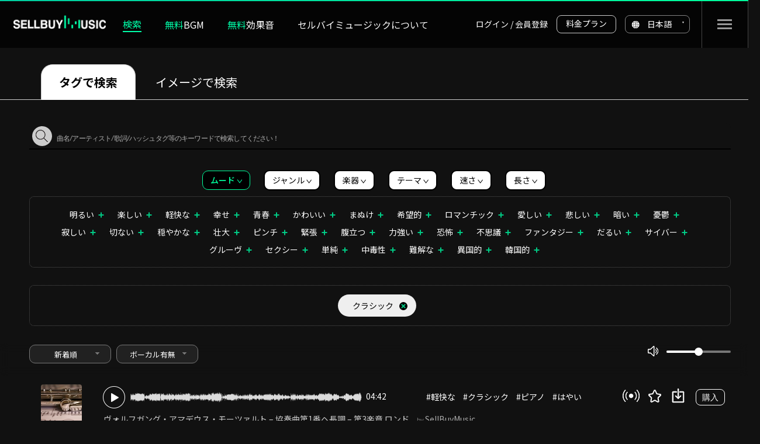

--- FILE ---
content_type: text/html;charset=utf-8; Charset=utf-8
request_url: https://jp.sellbuymusic.com/search/bgm/0/50/0/0/0/0/0/1/1
body_size: 35288
content:

<!DOCTYPE html>
<html lang="ja">
<head>
<title>クラシック BGM :: BGMサイトSellbuymusic</title>
<meta http-equiv="Content-type" content="text/html; charset=utf-8" />
<meta http-equiv="X-UA-Compatible" content="IE=edge" />
<meta name="apple-mobile-web-app-capable" content="yes" />
<meta name="viewport" content="user-scalable=no, initial-scale=1.0, minimum-scale=1.0, maximum-scale=1.0, width=device-width" />
<meta http-equiv="Expires" content="-1" /> 
<meta http-equiv="Pragma" content="no-cache" /> 
<meta http-equiv="Cache-Control" content="no-cache" />

<!--
<meta name="apple-mobile-web-app-capable" content="yes" />
<meta name="viewport" content="user-scalable=no, initial-scale=1.0, minimum-scale=1.0, maximum-scale=1.0, width=device-width" />
<meta name="format-detection" content="telephone=no" />
<meta name="theme-color" content="#ffd639" />
-->

<!--<meta name="google-signin-scope" content="profile email" />-->
<meta name="google-signin-client_id" content="676454576279-uog1qf9u4j535sdtm7tjbogviddm9v6a.apps.googleusercontent.com" />


<meta name="robots" content="index, follow" />

<!--<meta name="naver-site-verification" content="d581b1353dbf772acf6060d8ac7db8d4afe41733" />-->
<meta name="title" content="クラシック BGM :: BGMサイトSellbuymusic" />
<meta name="keywords" content="BGM、BackGround Music、バックグラウンドミュージック、Sellbuymusic、音楽検索、BGM検索、タグで検索、雰囲気別のミュージック、ジャンル別ミュージック、テーマ別ミュージック" />
<meta name="description" content="検索結果| クラシック BGM。より正確な背景音楽、BackGround Musicを見つけるためのタグを追加する -  SellBuyMusic" />
<meta name="apple-mobile-web-app-title" content="SellbuyMusic" />
<meta name="facebook-domain-verification" content="qygsn7c6yt1udnfq0pvff8hytu12ft" />
<meta property="fb:app_id" content="513044768734544" />
<meta property="og:type" content="website" />
<meta property="og:title" content="クラシック BGM :: BGM :: BGMサイトSellbuymusic" />
<meta property="og:url" content="https://jp.sellbuymusic.com/search/bgm" />
<meta property="og:image" content="https://jp.sellbuymusic.com/upload/logo_sbm_sq_wh.png" />
<meta property="og:image:width" content="228" />
<meta property="og:image:height" content="228" />
<meta property="og:description" content="検索結果| クラシック BGM。より正確な背景音楽、BackGround Musicを見つけるためのタグを追加する -  SellBuyMusic" />
<meta name="twitter:card" content="summary" />
<meta name="twitter:title" content="クラシック BGM :: BGM :: BGMサイトSellbuymusic" />
<meta name="twitter:url" content="https://jp.sellbuymusic.com/search/bgm" />
<meta name="twitter:image" content="https://jp.sellbuymusic.com/upload/logo_sbm_sq_wh.png" />
<meta name="twitter:description" content="検索結果| クラシック BGM。より正確な背景音楽、BackGround Musicを見つけるためのタグを追加する -  SellBuyMusic" />
<link rel="canonical" href="https://jp.sellbuymusic.com/search/bgm" />
<!-- Google Tag Manager -->
<script>(function(w,d,s,l,i){w[l]=w[l]||[];w[l].push({'gtm.start':
new Date().getTime(),event:'gtm.js'});var f=d.getElementsByTagName(s)[0],
j=d.createElement(s),dl=l!='dataLayer'?'&l='+l:'';j.async=true;j.src=
'https://www.googletagmanager.com/gtm.js?id='+i+dl;f.parentNode.insertBefore(j,f);
})(window,document,'script','dataLayer','GTM-ML93QX5');</script>
<!-- End Google Tag Manager -->

<script type="text/javascript">
    (function(c,l,a,r,i,t,y){
        c[a]=c[a]||function(){(c[a].q=c[a].q||[]).push(arguments)};
        t=l.createElement(r);t.async=1;t.src="https://www.clarity.ms/tag/"+i;
        y=l.getElementsByTagName(r)[0];y.parentNode.insertBefore(t,y);
    })(window, document, "clarity", "script", "eh1rqamw97");
</script>


<link rel="shortcut icon" href="/@resource/images/favicon3.png" />

<link rel="alternate" href="https://www.sellbuymusic.com/search/bgm/0/50/0/0/0/0/0/1/1" hreflang="ko" />
<link rel="alternate" href="https://m.sellbuymusic.com/search/bgm/0/50/0/0/0/0/0/1/1" hreflang="ko" media="only screen and (max-width: 640px)" />
<link rel="alternate" href="https://en.sellbuymusic.com/search/bgm/0/50/0/0/0/0/0/1/1" hreflang="en" />
<link rel="alternate" href="https://enm.sellbuymusic.com/search/bgm/0/50/0/0/0/0/0/1/1" hreflang="en" media="only screen and (max-width: 640px)" />
<link rel="alternate" href="https://jpm.sellbuymusic.com/search/bgm/0/50/0/0/0/0/0/1/1" media="only screen and (max-width: 640px)" />
<link rel="alternate" href="https://en.sellbuymusic.com/search/bgm/0/50/0/0/0/0/0/1/1" hreflang="x-default" />

<link rel="stylesheet" type="text/css" href="/@resource/css/reset.css?d=2026011811" />
<link rel="stylesheet" type="text/css" href="/@resource/css/common.css" />
<link rel="stylesheet" type="text/css" href="/@resource/css/layout.css?d=2026011811" />

<link rel="stylesheet" type="text/css" href="/@resource/css/common_dino.css" />

<link rel="stylesheet" type="text/css" href="/@resource/css/main.css?d=2026011811" />
<link rel="stylesheet" type="text/css" href="/@resource/css/bgm.css?d=2026011811" />
<link rel="stylesheet" type="text/css" href="/@resource/css/emoticon.css?d=2026011811" />
<link rel="stylesheet" type="text/css" href="/@resource/css/new_song_detail.css?d=2026011811" />
<link rel="stylesheet" type="text/css" href="/@resource/css/new_reply.css?d=2026011811" />
<link rel="stylesheet" type="text/css" href="/@resource/css/member.css?d=2026011811" />
<link rel="stylesheet" type="text/css" href="/@resource/css/event.css?d=2026011811" />
<link rel="stylesheet" type="text/css" href="/@resource/css/mypage.css?d=2026011811" />
<link rel="stylesheet" type="text/css" href="/@resource/css/guide.css?d=2026011811" />
<link rel="stylesheet" type="text/css" href="/@resource/css/artist.css?d=2026011811" />
<link rel="stylesheet" type="text/css" href="/@resource/css/payment.css?d=2026011811" />
<link rel="stylesheet" type="text/css" href="/@resource/css/new_price.css?d=2026011811" />
<link rel="stylesheet" type="text/css" href="/@resource/css/ad.css?d=2026011811" />
<link rel="stylesheet" type="text/css" href="/@resource/css/mw_board.css?d=2026011811" />
<link rel="stylesheet" type="text/css" href="/@resource/css/bgm_list_plus.css?d=2026011811" />

<link rel="stylesheet" type="text/css" href="/@resource/css/column.css?d=2026011811" />
<link rel="stylesheet" type="text/css" href="/@resource/css/swiper.css?d=2026011811" />
<link rel="stylesheet" type="text/css" href="/@resource/css/jquery.bxslider.min.css?d=2026011811" />
<link rel="stylesheet" type="text/css" href="/@resource/css/jquery-ui.css?d=2026011811" />
<link rel="stylesheet" type="text/css" href="/@resource/css/tooltip.css?d=2026011811" />

<script type="text/javascript" src="/@resource/js/jquery-1.12.4.min.js"></script>
<script type="text/javascript" src="/@resource/js/jquery-ui-1.12.1.min.js"></script>
<script type="text/javascript" src="/@resource/js/jquery.ui.touch-punch.min.js"></script>
<script type="text/javascript" src="/@resource/js/jquery.cookie.js"></script>
<script type="text/javascript" src="/@resource/js/jquery.form.min.js"></script>
<script type="text/javascript" src="/@resource/js/jquery.uniform.js"></script>
<script type="text/javascript" src="/@resource/js/jquery.plugin.min.js"></script>
<script type="text/javascript" src="/@resource/js/jquery.countdown.min.js"></script>
<script type="text/javascript" src="/@resource/js/jquery.rwdImageMaps.min.js"></script>
<script type="text/javascript" src="/@resource/js/jquery.bxslider.min.js"></script>
<script type="text/javascript" src="/@resource/js/jquery-animate-css-rotate-scale.js"></script>
<script type="text/javascript" src="/@resource/js/nouislider.min.js"></script>
<script type="text/javascript" src="/@resource/js/swiper.min.js?d=2026011811"></script>
<script type="text/javascript" src="/@resource/js/iscroll.js"></script>
<script type="text/javascript" src="/@resource/js/naveridlogin_js_sdk_2.0.0.js"></script>

<!--
<script type="text/javascript" src="/@resource/js/jindo.desktop.ns.min.js"></script>
<script type="text/javascript" src="/@resource/js/jindo.mobile.component.js"></script>
-->

<script type="text/javascript" src="https://t1.daumcdn.net/mapjsapi/bundle/postcode/prod/postcode.v2.js"></script>

<!-- <script type="text/javascript" src="https://developers.kakao.com/sdk/js/kakao.min.js"></script> -->

<script type="text/javascript" src="/@resource/js/kakao.min.js"></script>	

<script type="text/javascript" src="https://www.youtube.com/iframe_api"></script>
<script type="text/javascript" src="https://cdn.iamport.kr/js/iamport.payment-1.1.5.js"></script>
<!--<script type="text/javascript" src="https://apis.google.com/js/platform.js?onload=googleInit" async defer></script>-->
<script type="text/javascript" src="https://apis.google.com/js/api:client.js"></script>


<script type="text/javascript" src="/@include/player/js/jquery.jplayer.js?d=2026011811"></script>
<script type="text/javascript" src="/@include/player/js/jplayer.playlist.js?d=2026011811"></script>

<script type="text/javascript" src="/@resource/js/common.js?d=2026011811"></script>
<script type="text/javascript" src="/@resource/js/url.js?d=2026011811"></script>
<script type="text/javascript" src="/@resource/js/ui-modal.js?d=2026011811"></script>
<script type="text/javascript" src="/@resource/js/util.js?d=2026011811"></script>
<script type="text/javascript" src="/@resource/js/sns.js?d=2026011811"></script>
<script type="text/javascript" src="/@resource/js/youtube.js?d=2026011811"></script>
<script type="text/javascript" src="/@resource/js/player.js?d=2026011811"></script>

<script type="text/javascript" src="/@resource/js/content/header.js?d=2026011811"></script>
<script type="text/javascript" src="/@resource/js/content/footer.js?d=2026011811"></script>
<script type="text/javascript" src="/@resource/js/content/comment.js?d=2026011811"></script>
<script type="text/javascript" src="/@resource/js/content/member.js?d=202601181101"></script>
<script type="text/javascript" src="/@resource/js/content/main.js?d=2026011811"></script>
<script type="text/javascript" src="/@resource/js/content/music.js?d=2026011811"></script>
<script type="text/javascript" src="/@resource/js/content/search.js?d=2026011811"></script>
<script type="text/javascript" src="/@resource/js/content/album.js?d=2026011811"></script>
<script type="text/javascript" src="/@resource/js/content/emoticon.js?d=2026011811"></script>
<script type="text/javascript" src="/@resource/js/content/subscription.js?d=2026011811"></script>
<script type="text/javascript" src="/@resource/js/content/order.js?d=2026011811"></script>
<script type="text/javascript" src="/@resource/js/content/mypage.js?d=2026011811"></script>
<script type="text/javascript" src="/@resource/js/content/event.js?d=2026011811"></script>
<script type="text/javascript" src="/@resource/js/content/event_modition.js?d=2026011811"></script>
<script type="text/javascript" src="/@resource/js/content/movieclip.js?d=2026011811"></script>
<script type="text/javascript" src="/@resource/js/content/ai.js?d=2026011811"></script>
<script type="text/javascript" src="/@resource/js/content/edu.js?d=2026011811"></script>
<script type="text/javascript" src="/@resource/js/content/keycodeplayer.min.js?d=2026011811"></script>
<script type="text/javascript" src="//wcs.naver.net/wcslog.js"> </script>
<script type="text/javascript" charset="UTF-8" src="//t1.daumcdn.net/adfit/static/kp.js"></script>
<script type="text/javascript">
    //kakaoPixel('3110514783445467699').pageView();

    $(document).tooltip({
        position: {
            my: "center bottom-10",
            at: "center top",
            using: function (position, feedback) {
                $(this).css(position);
                $("<div>")
            .addClass("arrow")
            .addClass(feedback.vertical)
            .addClass(feedback.horizontal)
            .appendTo(this);
            }
        }
    });
</script>

<style type="text/css">    
.jp-jplayer audio,
.jp-jplayer { width: 0px; height: 0px; }
.jp-jplayer { background-color: #000000; }


/* 볼륨 프로그레스바 슬라이드 */
#volume_bar {
    height: 4px;
    border: 0;
    margin-top:-3px;
    cursor:pointer;
}

#volume_custom_handle {
    border: none;
    border-radius: 50%;
    -webkit-border-radius:50%;
    background: #767676;
    cursor: pointer;
    box-shadow: none;
    width: 14px;
    height: 14px;    
    top: -5px;
    margin-left: -7px;
    outline: 0;text-decoration:none;
}

#volume_custom_handle.ad{
    background: #00ffa8;    
}

.volume_bar_wrap.ui-widget-content {
    background: #dbdbdb;
}

.volume_bar_wrap.ad.ui-widget-content {
    background: #767676;
}

.volume_bar_wrap .ui-widget-header {
    background: #767676;
}

.volume_bar_wrap.ad .ui-widget-header {
    background: #00ffa8;
}
</style>
</head>
<body style="min-height: 930px;">

<span itemscope="" itemtype="http://schema.org/Organization">
<link itemprop="url" href="https://www.sellbuymusic.com">
<a itemprop="sameAs" href="https://www.facebook.com/sellbuymusic"></a>
<a itemprop="sameAs" href="https://post.naver.com/my.nhn?memberNo=38883232"></a>
<a itemprop="sameAs" href="https://blog.naver.com/sellbuymusic"></a>
<a itemprop="sameAs" href="https://www.instagram.com/sellbuymusic"></a>
</span>
<!-- Google Tag Manager (noscript) -->
<noscript><iframe src="https://www.googletagmanager.com/ns.html?id=GTM-ML93QX5"
height="0" width="0" style="display:none;visibility:hidden"></iframe></noscript>
<!-- End Google Tag Manager (noscript) -->



<input type="hidden" id="jp-musicidx" name="jp-musicidx" value="" />
<div id="sbm_player" class="jp-jplayer"></div>
<div id="sbm_player_container" class="jp-audio">
    <div class="jp-current-time" style="display:none;">00:00</div>
    <div class="jp-duration" style="display:none;">00:00</div>
</div>

<!-- wrap -->
<div class="bgm_all_wrap sub by-tag">
    

<style type="text/css">
header .lt_sub_menu {position:absolute; top:80px; left:0; background-color:#000; width:100%; display:none;}
header .lt_sub_menu.sub_active {display:block;}
header.main_transparent .lt_sub_menu {background-color:rgba(0,0,0,0.5) !important;}
header.main_transparent:hover .lt_sub_menu {background-color:rgba(0,0,0,0.5) !important;}
header .lt_sub_menu.lt_sub01 dl {padding-left:210px;}
header .lt_sub_menu.lt_sub03 dl {padding-left:532px;}
header .lt_sub_menu dl dd {float:left; color:#fff;}
header .lt_sub_menu dl dd > a {padding:15px 0; margin-right:67px; display:block; font-size:16px; border-top:1px solid transparent; margin-top:-1px;}
header .lt_sub_menu dl dd > a:hover {border-top:1px solid #00ffa8;}

header .lt_sub_menu dl dd > a span.round_point {border-radius:10px; display:inline-block; padding:2px 10px; border:1px solid #00ff9c; color:#00ff9c; margin-left:4px;}


.event_menu_btn_wrap {position:relative;}
.event_menu_btn_wrap div.modition_ico {position:absolute; bottom:-25px; left:17px; width:46px; height:20px; background-image:url('/@resource/images/layout/top_banban_ico.png'); background-size:cover; -webkit-background-size:cover;}
.event_menu_btn_wrap i.red_point {position:absolute; top:-6px; right:7px; width:8px; height:8px; background-color:#ff004e; border-radius:50%; -webkit-border-radius:50%;}


div.header_wrap div.head_sitemap_btn_wrap {position:absolute; top:0; right:0;}
div.header_wrap div.head_sitemap_btn_wrap button.head_sitemap_btn {width:80px; height:80px; border:none; box-sizing:border-box; background-color:transparent; background-position:center; background-repeat:no-repeat;  background-image:url('/@resource/images/common/header_sitemap_ico01.png'); border-left:1px solid #444; border-right:1px solid #444; font-size:0;}
div.header_wrap div.head_sitemap_btn_wrap button.head_sitemap_btn:hover {background-color:rgba(255,255,255,0.1);}
div.header_wrap div.head_sitemap_btn_wrap button.head_sitemap_btn:focus {outline:none;}

div.header_login_sub_pop_wrap {position:absolute; top:80px; right:0px; display:none; z-index:999999;}
div.header_login_sub_pop_wrap.active {display:block; border-bottom:none !important;}
div.header_wrap ul.header_login_sub_pop {padding:0px 0px 0px 0px; background-color:#000; -webkit-box-shadow: 2px 2px 12px rgba(0, 0, 0, 0.3);-moz-box-shadow: 2px 2px 12px rgba(0, 0, 0, 0.3); box-shadow: 2px 2px 12px rgba(0, 0, 0, 0.3); z-index:3; color:#fff; border:1px solid #444;}
div.header_wrap ul.header_login_sub_pop.active {display:block;}
div.header_wrap ul.header_login_sub_pop li {width:170px; text-align:left;}
div.header_wrap ul.header_login_sub_pop li a.ico_a {display:block; font-size:14px; padding:10px 10px 10px 25px; cursor:pointer;}
div.header_wrap ul.header_login_sub_pop li a.ico_a:hover {background-color:#00cd9f;}
div.header_wrap ul.header_login_sub_pop li a.ico_a:hover:after {content:''; width:30px; height:30px; background-image:url(/@resource/images/re/common/header_member_ico_arrow_on.png'); background-size:cover; -webkit-background-size:cover; display:inline-block; margin-top:-4px; vertical-align:middle; float:right;}
</style>

<header class="main_transparent">
	<div class="header_wrap">
		<h1 class="etc">Royalty Free K-pop Music | No Copyright K-pop Music | SELLBUYMUSIC</h1>
		<picture>
		  <a href="/"><img src="/@resource/images/layout/SBM_logo-GIF.gif" alt="Royalty Free K-pop Music | No Copyright K-pop Music | SELLBUYMUSIC" style="object-fit: contain;font-size:0; position:absolute; top:24px; left:20px; width:164px; height:24px; cursor:pointer; -webkit-background-size:cover;" /></a>
		</picture>
        <ul class="lt_menu">
			<li class="sub_menu_activer01"><a href="/search/bgm">検索<!-- SEARCH --></a></li>
			<!--<li class="sub_menu_activer02"><a href="/search/soundeffect" class="sub_menu_02">SOUND EFFECTS <span class="round_point">FREE</span></a></li>-->
			<!--메뉴세분화,생성,컬러추가(無料->無料 ).jinseo.2022-12-29-->
            <li class="sub_menu_activer02"><a href="/search/freebgm" class="sub_menu_02"><span style="color: #00ffa8 !important;">無料</span>BGM<!-- FREE BGM --></a></li>
            <li class="sub_menu_activer02"><a href="/search/soundeffect" class="sub_menu_02"><span style="color: #00ffa8 !important;">無料</span>効果音<!-- FREE SOUNDEFFECT --></a></li>
			<!--블로그메뉴 주석처리.jinseo.2022-12-29-->
            <!--<li class="sub_menu_activer02"><a href="/blog" class="sub_menu_02">ブログ</a></li>--><!-- BLOG -->
            <li class="sub_menu_activer02"><a href="/aboutus" class="sub_menu_02">セルバイミュージックについて<!-- ABOUT US --></a></li>
			<!--<li class="sub_menu_activer03"><a href="/album" class="">THEME</a></li>-->
            <!--<li><a href="#" onclick="goMainAI();return false;"><span>A.I.</span></a></li>-->
		</ul>
        <div class="lt_sub_menu lt_sub01">
			<dl>
                <dd><a href="/search/bgm">タグで検索<!-- Search By Tags --></a></dd>
                <dd><a href="/ai/image">イメージで検索<!-- Search By Image --></a></dd>
			</dl>
		</div>
		<ul class="rt_menu login_box">
			<li><a href="#" onclick="showLogin();return false;" class="bgm_login_pop_open">ログイン<!-- LOGIN --> / 会員登録<!-- SIGN-UP --></a></li>
			<li class="highlight"><a href="/subscription">料金プラン<!-- PRICING --></a></li>
            <li class="eng_kor_re"><a href="#">日本語</a></li>
		</ul>
        <ul class="rt_menu logout_box" style="display:none;">
            
                <!--<li class="musician"><a href="#" onclick="goMusician();return false;" class="etc">뮤지션등록</a></li>-->
            
			<li><a href="#" onclick="goMypage();return false;" class="etc">マイページ<!-- MY PAGE --></a></li>
			<li><a href="#" onclick="goLogout();return false;" class="etc">ログアウト<!-- LOGOUT --></a></li>
			<!--<li><a href="#" onclick="goEvent();return false;" class="etc">Event</a></li>-->
			<!--<li><a href="#" onclick="goBgmGuide();return false;" class="etc">Guide</a></li>-->
			<li class="highlight"><a href="#" onclick="goSubscription();return false;" class="etc">料金プラン<!-- PRICING --></a></li>
            <li class="eng_kor_re"><a href="#">日本語</a></li>
		</ul>
        <div class="language_pop">			
            <a href="#" class="jpn" data-url="https://jp.sellbuymusic.com">日本語</a>
            <a href="#" class="kor" data-url="https://www.sellbuymusic.com">韓国語<!-- Korean --></a>
			<a href="#" class="eng" data-url="https://en.sellbuymusic.com">English</a>
		</div>
        <div class="head_sitemap_btn_wrap"><button class="head_sitemap_btn">사이트맵 버튼</button></div>
		<div class="header_login_sub_pop_wrap">
			<ul class="header_login_sub_pop">
				<!-- 私のライブラリー 에서 マイミュージック 로. よくある質問 에서 FAQ로. jinseo. 2022-12-29 -->
                <li><a href="/myMusic/album" class="ico_a">マイミュージック</a></li><!-- My music -->
				<!--<li><a href="#" onclick="goEvent();return false;" class="ico_a">Event</a></li>-->
				<li><a href="#" onclick="goBgmGuide();return false;" class="ico_a">利用ガイド<!-- Guide --></a></li>
				<!--blog 메뉴 주석 취소.jinseo.2022-12-29-->
				<li><a href="/blog" class="ico_a">ブログ<!-- blog --></a></li>
                <li><a href="/faq" class="ico_a">FAQ</a></li>
			</ul>
		</div>
	</div>
</header>

<script type="text/javascript">

    $(document).ready(function () {        

        // 상단 BGM 메뉴 마우스 오버
        $("header li.sub_menu_activer01, header .lt_sub_menu.lt_sub01").hover(
            function () {
                $("header .lt_sub_menu.lt_sub01").addClass("sub_active");
            },
            function () {
                $("header .lt_sub_menu.lt_sub01").removeClass("sub_active");
            }
        );        

    });    

</script>


    <!-- content -->
    <div id="content">

	<style>
	/* 재생시간 프로그레스바 슬라이드 */
	#duration_bar { height: 4px; border: 0; margin-top:-3px; cursor:pointer; background-color: #777777; }
	#duration_custom_handle1, #duration_custom_handle2{
		border: none;border-radius: 50%;-webkit-border-radius:50%;background: white;cursor: pointer;box-shadow: none;width: 14px;height: 14px;top: -5px;margin-left: -7px;outline: 0;text-decoration:none;
	}	
	.one_dollar_nav ul.chapter02 #strDuration {font-size:15px !important;padding-bottom:12px !important;display: inline-block !important;}
	.one_dollar_nav ul.chapter02 li > a > i {margin-left: 7px !important;}
	li.duration_label{padding: 6px; width: 300px; text-align: center;}
	</style>
	<script>
	String.prototype.toHHMMSS = function () {
		var myNum = parseInt(this, 10);
		var hours   = Math.floor(myNum / 3600);
		var minutes = Math.floor((myNum - (hours * 3600)) / 60);
		var seconds = myNum - (hours * 3600) - (minutes * 60);

		if (hours   < 10) {hours   = "0"+hours;}
		if (minutes < 10) {minutes = "0"+minutes;}
		if (seconds < 10) {seconds = "0"+seconds;}
		return minutes+':'+seconds;
	}

    // 볼륨 슬라이드
	var strSlideStartNum, strSlideFinishNum;
	$(document).ready(function(){
		 $( function() {
			$( "#duration_bar" ).slider({
			  range: true,
			  min: 0,
			  max: 960,
			  values: [ 7, 100 ],
			  slide: function( event, ui ) {
				strSlideStartNum = String(ui.values[ 0 ]); strSlideFinishNum = String(ui.values[ 1 ]);
				$( "#bduration" ).val( strSlideStartNum.toHHMMSS());$( "#eduration" ).val( strSlideFinishNum.toHHMMSS());
				$("#strDuration").html(strSlideStartNum.toHHMMSS() + "-" + strSlideFinishNum.toHHMMSS());
			  }
			});
			strSlideStartNum = String($( "#duration_bar" ).slider( "values", 0 )); strSlideFinishNum = String($( "#duration_bar" ).slider( "values", 1 ));
			$( "#bduration" ).val( strSlideStartNum.toHHMMSS() );$( "#eduration" ).val( strSlideFinishNum.toHHMMSS() );
			$("#strDuration").html(strSlideStartNum.toHHMMSS() + "-" + strSlideFinishNum.toHHMMSS());
		  });		
	});
	</script>


<!-- fake fields are a workaround for chrome autofill getting the wrong fields -->
<input style="display:none" type="text" name="fakeusernameremembered" />
<input style="display:none" type="password" name="fakepasswordremembered" />

<style type="text/css">
	/* 인기순/최신순, 보컬곡/연주곡 */
    #sortType-button { width: 140px; }
    #vocal-button { width: 140px; margin-left: 5px; }

    .ui-widget.ui-widget-content {
        border: 1px solid #777;        
    }

    .ui-selectmenu-text {
        margin-right: 0px;
        text-align: center;
        font-size: 13px;
    }

    .ui-state-default, .ui-widget-content .ui-state-default, .ui-widget-header .ui-state-default, .ui-button, html .ui-button.ui-state-disabled:hover, html .ui-button.ui-state-disabled:active {
        border: 1px solid #777; background: #212121; font-weight: normal; color: #fff;
    }
    .ui-selectmenu-button.ui-state-active, .ui-selectmenu-button.ui-button:active, .ui-selectmenu-button.ui-button.ui-state-active:hover {
        border: 1px solid #777; background: #212121; font-weight: normal; color: #fff;
    }

    .ui-state-hover, .ui-widget-content .ui-state-hover, .ui-widget-header .ui-state-hover, .ui-state-focus, .ui-widget-content .ui-state-focus, .ui-widget-header .ui-state-focus, .ui-button:hover, .ui-button:focus {
        border: 1px solid #777; background: #212121; font-weight: normal; color: #fff;
    }

    .ui-widget-content {
        border: 1px solid #777;
        background: #212121;
        color: #fff;
        font-size: 13px;
    }    
    .ui-selectmenu-menu .ui-state-active, .ui-selectmenu-menu .ui-selectmenu-menu {
        border: 1px solid #00ff9c; background: #00ff9c; font-weight: normal; color: #000;
    }

    .ui-corner-all, .ui-corner-top, .ui-corner-left, .ui-corner-tl {
        border-top-left-radius: 10px;
    }
    .ui-corner-all, .ui-corner-top, .ui-corner-right, .ui-corner-tr {
        border-top-right-radius: 10px;
    }
    .ui-corner-all, .ui-corner-bottom, .ui-corner-left, .ui-corner-bl {
        border-bottom-left-radius: 10px;
    }
    .ui-corner-all, .ui-corner-bottom, .ui-corner-right, .ui-corner-br {
        border-bottom-right-radius: 10px;
    }
</style>

<div class="renew_pc_song_detail_wrap old_format_wrap search_wrap bgm">

    <div class="select_effect_type">
        <ul>			
			<li class="active"><a href="/search/bgm">タグで検索<!--Search By Tags--></a></li>
            <li><a href="/ai/image">イメージで検索<!--Search By Image--></a></li>
		</ul>
	</div>

	<div class="bgm_search_bar" style="display:block;">
		
		<input type="text" id="bgmSechKeyword" name="bgmSechKeyword" value="" placeholder="曲名/アーティスト/歌詞/ハッシュタグ等のキーワードで検索してください！" style="width:100%;" />
		<a href="#" class="btn search">検索<!-- 검색 --></a>
		<!--<a href="#" class="btn2 bookmark" style="right:0px;">My Favorite</a>-->
        <!--<a class="btn3" href="#"><span>BGM 요청</span></a>-->
	</div>

	<div class="one_dollar_nav">
        <ul class="chapter01 on_active">
            
			    <li><a href="#" data-hashtagmstidx="1" class="hashtagMst active">ムード <i></i></a></li>
			
			    <li><a href="#" data-hashtagmstidx="2" class="hashtagMst ">ジャンル <i></i></a></li>
			
			    <li><a href="#" data-hashtagmstidx="9" class="hashtagMst ">楽器 <i></i></a></li>
			
			    <li><a href="#" data-hashtagmstidx="10" class="hashtagMst ">テーマ <i></i></a></li>
			
			    <li><a href="#" data-hashtagmstidx="4" class="hashtagMst ">速さ <i></i></a></li>
			
			<li><a href="#" data-hashtagmstidx="98" class="hashtagMst">長さ <i></i></a></li>
		</ul>

        
            <ul id="hashtagDtl1" class="chapter02 hashtagDtl" style="display:block;">
                
			        <li style="line-height:30px;"><a href="#" data-hashtagmstidx="1" data-hashtagdtlidx="9" data-hashtag="明るい" class="hashtag ">明るい<i></i> </a></li>
			    
			        <li style="line-height:30px;"><a href="#" data-hashtagmstidx="1" data-hashtagdtlidx="11" data-hashtag="楽しい" class="hashtag ">楽しい<i></i> </a></li>
			    
			        <li style="line-height:30px;"><a href="#" data-hashtagmstidx="1" data-hashtagdtlidx="1205" data-hashtag="軽快な" class="hashtag ">軽快な<i></i> </a></li>
			    
			        <li style="line-height:30px;"><a href="#" data-hashtagmstidx="1" data-hashtagdtlidx="1206" data-hashtag="幸せ" class="hashtag ">幸せ<i></i> </a></li>
			    
			        <li style="line-height:30px;"><a href="#" data-hashtagmstidx="1" data-hashtagdtlidx="1207" data-hashtag="青春" class="hashtag ">青春<i></i> </a></li>
			    
			        <li style="line-height:30px;"><a href="#" data-hashtagmstidx="1" data-hashtagdtlidx="1101" data-hashtag="かわいい" class="hashtag ">かわいい<i></i> </a></li>
			    
			        <li style="line-height:30px;"><a href="#" data-hashtagmstidx="1" data-hashtagdtlidx="1102" data-hashtag="まぬけ" class="hashtag ">まぬけ<i></i> </a></li>
			    
			        <li style="line-height:30px;"><a href="#" data-hashtagmstidx="1" data-hashtagdtlidx="1106" data-hashtag="希望的" class="hashtag ">希望的<i></i> </a></li>
			    
			        <li style="line-height:30px;"><a href="#" data-hashtagmstidx="1" data-hashtagdtlidx="6" data-hashtag="ロマンチック" class="hashtag ">ロマンチック<i></i> </a></li>
			    
			        <li style="line-height:30px;"><a href="#" data-hashtagmstidx="1" data-hashtagdtlidx="4" data-hashtag="愛しい" class="hashtag ">愛しい<i></i> </a></li>
			    
			        <li style="line-height:30px;"><a href="#" data-hashtagmstidx="1" data-hashtagdtlidx="22" data-hashtag="悲しい" class="hashtag ">悲しい<i></i> </a></li>
			    
			        <li style="line-height:30px;"><a href="#" data-hashtagmstidx="1" data-hashtagdtlidx="24" data-hashtag="暗い" class="hashtag ">暗い<i></i> </a></li>
			    
			        <li style="line-height:30px;"><a href="#" data-hashtagmstidx="1" data-hashtagdtlidx="1211" data-hashtag="憂鬱" class="hashtag ">憂鬱<i></i> </a></li>
			    
			        <li style="line-height:30px;"><a href="#" data-hashtagmstidx="1" data-hashtagdtlidx="1213" data-hashtag="寂しい" class="hashtag ">寂しい<i></i> </a></li>
			    
			        <li style="line-height:30px;"><a href="#" data-hashtagmstidx="1" data-hashtagdtlidx="1210" data-hashtag="切ない" class="hashtag ">切ない<i></i> </a></li>
			    
			        <li style="line-height:30px;"><a href="#" data-hashtagmstidx="1" data-hashtagdtlidx="35" data-hashtag="穏やかな" class="hashtag ">穏やかな<i></i> </a></li>
			    
			        <li style="line-height:30px;"><a href="#" data-hashtagmstidx="1" data-hashtagdtlidx="25" data-hashtag="壮大" class="hashtag ">壮大<i></i> </a></li>
			    
			        <li style="line-height:30px;"><a href="#" data-hashtagmstidx="1" data-hashtagdtlidx="1212" data-hashtag="ピンチ" class="hashtag ">ピンチ<i></i> </a></li>
			    
			        <li style="line-height:30px;"><a href="#" data-hashtagmstidx="1" data-hashtagdtlidx="26" data-hashtag="緊張" class="hashtag ">緊張<i></i> </a></li>
			    
			        <li style="line-height:30px;"><a href="#" data-hashtagmstidx="1" data-hashtagdtlidx="1208" data-hashtag="腹立つ" class="hashtag ">腹立つ<i></i> </a></li>
			    
			        <li style="line-height:30px;"><a href="#" data-hashtagmstidx="1" data-hashtagdtlidx="2" data-hashtag="力強い" class="hashtag ">力強い<i></i> </a></li>
			    
			        <li style="line-height:30px;"><a href="#" data-hashtagmstidx="1" data-hashtagdtlidx="1104" data-hashtag="恐怖" class="hashtag ">恐怖<i></i> </a></li>
			    
			        <li style="line-height:30px;"><a href="#" data-hashtagmstidx="1" data-hashtagdtlidx="18" data-hashtag="不思議" class="hashtag ">不思議<i></i> </a></li>
			    
			        <li style="line-height:30px;"><a href="#" data-hashtagmstidx="1" data-hashtagdtlidx="1214" data-hashtag="ファンタジー" class="hashtag ">ファンタジー<i></i> </a></li>
			    
			        <li style="line-height:30px;"><a href="#" data-hashtagmstidx="1" data-hashtagdtlidx="1217" data-hashtag="だるい" class="hashtag ">だるい<i></i> </a></li>
			    
			        <li style="line-height:30px;"><a href="#" data-hashtagmstidx="1" data-hashtagdtlidx="36" data-hashtag="サイバー" class="hashtag ">サイバー<i></i> </a></li>
			    
			        <li style="line-height:30px;"><a href="#" data-hashtagmstidx="1" data-hashtagdtlidx="16" data-hashtag="グルーヴ" class="hashtag ">グルーヴ<i></i> </a></li>
			    
			        <li style="line-height:30px;"><a href="#" data-hashtagmstidx="1" data-hashtagdtlidx="7" data-hashtag="セクシー" class="hashtag ">セクシー<i></i> </a></li>
			    
			        <li style="line-height:30px;"><a href="#" data-hashtagmstidx="1" data-hashtagdtlidx="1215" data-hashtag="単純" class="hashtag ">単純<i></i> </a></li>
			    
			        <li style="line-height:30px;"><a href="#" data-hashtagmstidx="1" data-hashtagdtlidx="17" data-hashtag="中毒性" class="hashtag ">中毒性<i></i> </a></li>
			    
			        <li style="line-height:30px;"><a href="#" data-hashtagmstidx="1" data-hashtagdtlidx="1216" data-hashtag="難解な" class="hashtag ">難解な<i></i> </a></li>
			    
			        <li style="line-height:30px;"><a href="#" data-hashtagmstidx="1" data-hashtagdtlidx="1218" data-hashtag="異国的" class="hashtag ">異国的<i></i> </a></li>
			    
			        <li style="line-height:30px;"><a href="#" data-hashtagmstidx="1" data-hashtagdtlidx="1219" data-hashtag="韓国的" class="hashtag ">韓国的<i></i> </a></li>
			    
		    </ul>
        
            <ul id="hashtagDtl2" class="chapter02 hashtagDtl" >
                
			        <li style="line-height:30px;"><a href="#" data-hashtagmstidx="2" data-hashtagdtlidx="1237" data-hashtag="POP" class="hashtag ">POP<i></i> </a></li>
			    
			        <li style="line-height:30px;"><a href="#" data-hashtagmstidx="2" data-hashtagdtlidx="42" data-hashtag="ダンス" class="hashtag ">ダンス<i></i> </a></li>
			    
			        <li style="line-height:30px;"><a href="#" data-hashtagmstidx="2" data-hashtagdtlidx="1175" data-hashtag="エレクトロニック" class="hashtag ">エレクトロニック<i></i> </a></li>
			    
			        <li style="line-height:30px;"><a href="#" data-hashtagmstidx="2" data-hashtagdtlidx="43" data-hashtag="ヒップホップ" class="hashtag ">ヒップホップ<i></i> </a></li>
			    
			        <li style="line-height:30px;"><a href="#" data-hashtagmstidx="2" data-hashtagdtlidx="44" data-hashtag="R&amp;B" class="hashtag ">R&amp;B<i></i> </a></li>
			    
			        <li style="line-height:30px;"><a href="#" data-hashtagmstidx="2" data-hashtagdtlidx="50" data-hashtag="クラシック" class="hashtag active">クラシック<i></i> </a></li>
			    
			        <li style="line-height:30px;"><a href="#" data-hashtagmstidx="2" data-hashtagdtlidx="101" data-hashtag="ニューエイジ" class="hashtag ">ニューエイジ<i></i> </a></li>
			    
			        <li style="line-height:30px;"><a href="#" data-hashtagmstidx="2" data-hashtagdtlidx="47" data-hashtag="ロック" class="hashtag ">ロック<i></i> </a></li>
			    
			        <li style="line-height:30px;"><a href="#" data-hashtagmstidx="2" data-hashtagdtlidx="45" data-hashtag="バラード" class="hashtag ">バラード<i></i> </a></li>
			    
			        <li style="line-height:30px;"><a href="#" data-hashtagmstidx="2" data-hashtagdtlidx="46" data-hashtag="インディーズ" class="hashtag ">インディーズ<i></i> </a></li>
			    
			        <li style="line-height:30px;"><a href="#" data-hashtagmstidx="2" data-hashtagdtlidx="51" data-hashtag="ジャズ/スウィング" class="hashtag ">ジャズ/スウィング<i></i> </a></li>
			    
			        <li style="line-height:30px;"><a href="#" data-hashtagmstidx="2" data-hashtagdtlidx="1223" data-hashtag="ラテン" class="hashtag ">ラテン<i></i> </a></li>
			    
			        <li style="line-height:30px;"><a href="#" data-hashtagmstidx="2" data-hashtagdtlidx="1225" data-hashtag="韓国風" class="hashtag ">韓国風<i></i> </a></li>
			    
			        <li style="line-height:30px;"><a href="#" data-hashtagmstidx="2" data-hashtagdtlidx="1224" data-hashtag="ワールドミュージック" class="hashtag ">ワールドミュージック<i></i> </a></li>
			    
			        <li style="line-height:30px;"><a href="#" data-hashtagmstidx="2" data-hashtagdtlidx="1226" data-hashtag="アンビエント" class="hashtag ">アンビエント<i></i> </a></li>
			    
			        <li style="line-height:30px;"><a href="#" data-hashtagmstidx="2" data-hashtagdtlidx="87" data-hashtag="トロット" class="hashtag ">トロット<i></i> </a></li>
			    
			        <li style="line-height:30px;"><a href="#" data-hashtagmstidx="2" data-hashtagdtlidx="1240" data-hashtag="ジェイポップ" class="hashtag ">ジェイポップ<i></i> </a></li>
			    
			        <li style="line-height:30px;"><a href="#" data-hashtagmstidx="2" data-hashtagdtlidx="49" data-hashtag="その他" class="hashtag ">その他<i></i> </a></li>
			    
		    </ul>
        
            <ul id="hashtagDtl9" class="chapter02 hashtagDtl" >
                
			        <li style="line-height:30px;"><a href="#" data-hashtagmstidx="9" data-hashtagdtlidx="1176" data-hashtag="ピアノ" class="hashtag ">ピアノ<i></i> </a></li>
			    
			        <li style="line-height:30px;"><a href="#" data-hashtagmstidx="9" data-hashtagdtlidx="1177" data-hashtag="アコースティックギター" class="hashtag ">アコースティックギター<i></i> </a></li>
			    
			        <li style="line-height:30px;"><a href="#" data-hashtagmstidx="9" data-hashtagdtlidx="1178" data-hashtag="ドラム" class="hashtag ">ドラム<i></i> </a></li>
			    
			        <li style="line-height:30px;"><a href="#" data-hashtagmstidx="9" data-hashtagdtlidx="1179" data-hashtag="エレキギター" class="hashtag ">エレキギター<i></i> </a></li>
			    
			        <li style="line-height:30px;"><a href="#" data-hashtagmstidx="9" data-hashtagdtlidx="1180" data-hashtag="シンセサイザー" class="hashtag ">シンセサイザー<i></i> </a></li>
			    
			        <li style="line-height:30px;"><a href="#" data-hashtagmstidx="9" data-hashtagdtlidx="1238" data-hashtag="打楽器" class="hashtag ">打楽器<i></i> </a></li>
			    
			        <li style="line-height:30px;"><a href="#" data-hashtagmstidx="9" data-hashtagdtlidx="1181" data-hashtag="ストリング" class="hashtag ">ストリング<i></i> </a></li>
			    
			        <li style="line-height:30px;"><a href="#" data-hashtagmstidx="9" data-hashtagdtlidx="1182" data-hashtag="管楽器" class="hashtag ">管楽器<i></i> </a></li>
			    
			        <li style="line-height:30px;"><a href="#" data-hashtagmstidx="9" data-hashtagdtlidx="1183" data-hashtag="韓国楽器" class="hashtag ">韓国楽器<i></i> </a></li>
			    
			        <li style="line-height:30px;"><a href="#" data-hashtagmstidx="9" data-hashtagdtlidx="1239" data-hashtag="ベース" class="hashtag ">ベース<i></i> </a></li>
			    
		    </ul>
        
            <ul id="hashtagDtl10" class="chapter02 hashtagDtl" >
                
			        <li style="line-height:30px;"><a href="#" data-hashtagmstidx="10" data-hashtagdtlidx="1184" data-hashtag="ビジネス" class="hashtag ">ビジネス<i></i> </a></li>
			    
			        <li style="line-height:30px;"><a href="#" data-hashtagmstidx="10" data-hashtagdtlidx="1185" data-hashtag="フード" class="hashtag ">フード<i></i> </a></li>
			    
			        <li style="line-height:30px;"><a href="#" data-hashtagmstidx="10" data-hashtagdtlidx="1186" data-hashtag="教育/ドキュメンタリー" class="hashtag ">教育/ドキュメンタリー<i></i> </a></li>
			    
			        <li style="line-height:30px;"><a href="#" data-hashtagmstidx="10" data-hashtagdtlidx="1187" data-hashtag="ウエディング" class="hashtag ">ウエディング<i></i> </a></li>
			    
			        <li style="line-height:30px;"><a href="#" data-hashtagmstidx="10" data-hashtagdtlidx="1188" data-hashtag="日常/VLOG" class="hashtag ">日常/VLOG<i></i> </a></li>
			    
			        <li style="line-height:30px;"><a href="#" data-hashtagmstidx="10" data-hashtagdtlidx="1189" data-hashtag="旅行" class="hashtag ">旅行<i></i> </a></li>
			    
			        <li style="line-height:30px;"><a href="#" data-hashtagmstidx="10" data-hashtagdtlidx="1190" data-hashtag="キッズ/ペット" class="hashtag ">キッズ/ペット<i></i> </a></li>
			    
			        <li style="line-height:30px;"><a href="#" data-hashtagmstidx="10" data-hashtagdtlidx="1191" data-hashtag="スポーツ /アクション" class="hashtag ">スポーツ /アクション<i></i> </a></li>
			    
			        <li style="line-height:30px;"><a href="#" data-hashtagmstidx="10" data-hashtagdtlidx="1192" data-hashtag="パーティー" class="hashtag ">パーティー<i></i> </a></li>
			    
			        <li style="line-height:30px;"><a href="#" data-hashtagmstidx="10" data-hashtagdtlidx="1193" data-hashtag="ファッション" class="hashtag ">ファッション<i></i> </a></li>
			    
			        <li style="line-height:30px;"><a href="#" data-hashtagmstidx="10" data-hashtagdtlidx="1194" data-hashtag="科学/実験" class="hashtag ">科学/実験<i></i> </a></li>
			    
			        <li style="line-height:30px;"><a href="#" data-hashtagmstidx="10" data-hashtagdtlidx="1235" data-hashtag="映画" class="hashtag ">映画<i></i> </a></li>
			    
			        <li style="line-height:30px;"><a href="#" data-hashtagmstidx="10" data-hashtagdtlidx="1195" data-hashtag="タイムラプス" class="hashtag ">タイムラプス<i></i> </a></li>
			    
			        <li style="line-height:30px;"><a href="#" data-hashtagmstidx="10" data-hashtagdtlidx="1196" data-hashtag="スローモーション" class="hashtag ">スローモーション<i></i> </a></li>
			    
			        <li style="line-height:30px;"><a href="#" data-hashtagmstidx="10" data-hashtagdtlidx="1200" data-hashtag="自然" class="hashtag ">自然<i></i> </a></li>
			    
			        <li style="line-height:30px;"><a href="#" data-hashtagmstidx="10" data-hashtagdtlidx="1201" data-hashtag="モダン" class="hashtag ">モダン<i></i> </a></li>
			    
			        <li style="line-height:30px;"><a href="#" data-hashtagmstidx="10" data-hashtagdtlidx="1202" data-hashtag="睡眠/瞑想" class="hashtag ">睡眠/瞑想<i></i> </a></li>
			    
			        <li style="line-height:30px;"><a href="#" data-hashtagmstidx="10" data-hashtagdtlidx="1204" data-hashtag="勉強/ASMR" class="hashtag ">勉強/ASMR<i></i> </a></li>
			    
			        <li style="line-height:30px;"><a href="#" data-hashtagmstidx="10" data-hashtagdtlidx="1227" data-hashtag="ハロウィーン" class="hashtag ">ハロウィーン<i></i> </a></li>
			    
			        <li style="line-height:30px;"><a href="#" data-hashtagmstidx="10" data-hashtagdtlidx="1203" data-hashtag="キャロル" class="hashtag ">キャロル<i></i> </a></li>
			    
			        <li style="line-height:30px;"><a href="#" data-hashtagmstidx="10" data-hashtagdtlidx="1228" data-hashtag="アニメ" class="hashtag ">アニメ<i></i> </a></li>
			    
			        <li style="line-height:30px;"><a href="#" data-hashtagmstidx="10" data-hashtagdtlidx="1229" data-hashtag="ゲーム" class="hashtag ">ゲーム<i></i> </a></li>
			    
			        <li style="line-height:30px;"><a href="#" data-hashtagmstidx="10" data-hashtagdtlidx="1198" data-hashtag="オープニング" class="hashtag ">オープニング<i></i> </a></li>
			    
			        <li style="line-height:30px;"><a href="#" data-hashtagmstidx="10" data-hashtagdtlidx="1199" data-hashtag="エンディング" class="hashtag ">エンディング<i></i> </a></li>
			    
			        <li style="line-height:30px;"><a href="#" data-hashtagmstidx="10" data-hashtagdtlidx="1197" data-hashtag="祝い" class="hashtag ">祝い<i></i> </a></li>
			    
		    </ul>
        
            <ul id="hashtagDtl4" class="chapter02 hashtagDtl" >
                
			        <li style="line-height:30px;"><a href="#" data-hashtagmstidx="4" data-hashtagdtlidx="69" data-hashtag="すごくおそい" class="hashtag ">すごくおそい<i></i><br />(<span class='temponum'>≤69</span>) </a></li>
			    
			        <li style="line-height:30px;"><a href="#" data-hashtagmstidx="4" data-hashtagdtlidx="70" data-hashtag="おそい" class="hashtag ">おそい<i></i><br/>(<span class='temponum'>70-89</span>) </a></li>
			    
			        <li style="line-height:30px;"><a href="#" data-hashtagmstidx="4" data-hashtagdtlidx="71" data-hashtag="ふつう" class="hashtag ">ふつう<i></i><br/>(<span class='temponum'>90-119</span>) </a></li>
			    
			        <li style="line-height:30px;"><a href="#" data-hashtagmstidx="4" data-hashtagdtlidx="72" data-hashtag="はやい" class="hashtag ">はやい<i></i><br/>(<span class='temponum'>120-139</span>) </a></li>
			    
			        <li style="line-height:30px;"><a href="#" data-hashtagmstidx="4" data-hashtagdtlidx="73" data-hashtag="すごくはやい" class="hashtag ">すごくはやい<i></i><br/>(<span class='temponum'>140≤</span>) </a></li>
			    
		    </ul>
        
        <ul id="hashtagDtl98" class="chapter02 hashtagDtl">
            <li class="duration_label">
				<a href="#" data-hashtagmstidx="98" data-hashtagdtlidx="1" data-hashtag="duration" class="hashtag ">
					<div id="strDuration" style="cursor:pointer;" onclick="$('#alinkDuration::before').trigger('click');"></div><i id="alinkDuration"></i>
					<input type="hidden" name="bduration" id="bduration">				  
					<input type="hidden" name="eduration" id="eduration">					
				</a>
				<div id="duration_bar">
					<div id="duration_custom_handle1" class="ui-slider-handle"></div>
					<div id="duration_custom_handle2" class="ui-slider-handle"></div>
				</div>								
			</li>
        </ul>
		

        <ul class="chapter02 click_on" >
            
			    <li class="hash_sel" data-hashtagmstidx="2" data-hashtagdtlidx="50"><a href="#">クラシック <i></i></a></li>
			
		</ul>
    </div>

    <div class="re_bgm_list_moving_bar_wrap" style="height:auto;padding-bottom:10px;">
		<div class="re_bgm_list_moving_bar_fixed" id="moving_block" style="padding-top: 2px; z-index: 2;">
			<div class="re_bgm_list_moving_bar_relative">
				<div class="re_bgm_list_moving_bar">
					<div class="lt">
                        <div>
                            <select name="sortType" id="sortType">
                                <option value="2" >人気順</option>
                                <option value="1"  selected="selected" >新着順</option>
                            </select>

                            <select name="vocal" id="vocal">
                                <option value="">ボーカル有無</option>
                                <option value="1" >ボーカル有</option>
                                <option value="2" >ボーカル無し</option>
                            </select>
                        </div>
					</div>
					<div class="rt">						
						<div class="bgm_list_player_option_box" style="overflow:visible;margin: 0;">
                            <button class="player_btn option_btn volume jp-mute">ボリューム<!-- 볼륨 --></button>
			                <div id="volume_bar" class="volume_bar_wrap">
                                <div id="volume_custom_handle" class="ui-slider-handle"></div>
			                </div>		
		                </div>
					</div>
				</div>
			</div>
		</div>
	</div>

    <div class="re_demo_song_list_table_wrap" style="padding-bottom:0px;">
        <div id="bgmSearchList" class="new_bgm_list_block_wrap">
        </div>
    </div>   

</div>

<script type="text/javascript">
	
	$("#bgmSechKeyword").keyup(function(e){if(e.keyCode == 13) $(".search_wrap.bgm .bgm_search_bar .search").trigger("click"); });

    $(document).ready(function () {

        // 상단 대메뉴 포커스
        $("header .lt_menu li a").removeClass("active");
        $("header .lt_menu li").eq(0).find("a").addClass("active");      


        // 인기순/최신순 스타일적용
        $("#sortType").selectmenu({
            change: function (event, data) {
                setBgmSearchUrl();
            }
        });

        // 보컬곡/연주곡 스타일적용
        $("#vocal").selectmenu({
            change: function (event, data) {
                setBgmSearchUrl();
            }
        });


        // 스크롤 시 선택된 해시태그 영역 상단 고정/해제        
        $(window).scroll(function (e) {
            var movingBlockHeight = $("#moving_block").height();

            if ($(window).scrollTop() < $(".re_bgm_list_moving_bar_wrap").offset().top - 80) {
                $("#moving_block").removeClass("active");
                $(".re_demo_song_list_table_wrap").css("padding-top", "0px");
            } else {
                $("#moving_block").addClass("active");
                $(".re_demo_song_list_table_wrap").css("padding-top", movingBlockHeight + "px");
            }
        });

        // BGM SEARCH 검색결과 가져오기
        // 재생시간검색으로 아래 주석후 파라메터 추가. jings3. 2022-11-21
        //getBgmSearchList("0", "50", "0", "0", "0", "0", "", "1", "1", "Y");
        getBgmSearchList("0", "50", "0", "0", "0", "0", "", "1", "1", "Y", "F", "0");               
    });

</script>


		<!-- Global site tag (gtag.js) - Google Analytics -->
		<script async src="https://www.googletagmanager.com/gtag/js?id=G-C6W30G8SWD"></script>
		<script>
		  window.dataLayer = window.dataLayer || [];
		  function gtag(){dataLayer.push(arguments);}
		  gtag('js', new Date());

		  gtag('config', 'G-C6W30G8SWD');
		  gtag('config', 'AW-10841849085');
		</script>
    

<script type="text/javascript">
    document.title = "クラシック BGM :: BGMサイトSellbuymusic";
</script>
    </div>
    <!-- // content -->

    

<!--
<footer>
    <div class="footer_wrap">
        <ul class="footer_btn01">
            <li><a href="">이용약관</a></li>
            <li><a href="">개인정보취급방침</a></li>
        </ul>
        <ul class="footer_btn02">
            <li><a href="https://www.facebook.com/sellbuymusic" target="_blank" class="social_btn facebook">페이스북</a></li>
            <li><a href="https://twitter.com/sellbuymusic" target="_blank" class="social_btn twitter">트위터</a></li>
            <li><a href="https://www.instagram.com/sellbuymusic" target="_blank" class="social_btn insta">인스타</a></li>
            <li><a href="http://pf.kakao.com/_BCCCj" target="_blank" class="social_btn kakao">카카오플친</a></li>
        </ul>
        <span>
            회사명 : ㈜뮤직플랫  |  주소 : (06060) 서울시 강남구 선릉로131길 17, 2층  |  대표자명 :  성하묵  |  개인정보관리책임자 : 김민석<br />
            사업자등록번호 : 676-81-00617  |  통신판매업신고 : 제2017-서울강남-01415호  |  대표전화 : 02) 542-7001  |  이메일 : help@sellbuymusic.com<br />
            ㈜뮤직플랫의 사전 서면 동의 없이 본 사이트의 일체의 정보, 콘텐츠 및 UI 등을 상업적 목적으로 전재, 전송, 스크래핑 등 무단 사용할 수 없습니다.<br />Copyright ⓒ 2026 Music Plat All rights Reserved
        </span>
    </div>
</footer>
-->

<style type="text/css">
div.footer_btn_line {padding:10px 0 10px 0; width:100%; display:table; table-layout:fixed;}
div.footer_btn_line dl {display:table-cell; width:25%;}
div.footer_btn_line dl dt, div.footer_btn_line dl dd {font-size:14px; margin-bottom:5px;}
div.footer_btn_line dl dt {color:#00a791; margin-bottom:15px;}
div.footer_btn_line dl dd a {color:#000;}
div.footer_btn_line dl dd a:hover {color:#00a791; text-decoration:underline;}

div.bgm_all_wrap > footer ul.footer_btn02 {clear:both; overflow:hidden; width:100%; text-align:center; margin:20px 0 30px 0;}
div.bgm_all_wrap > footer ul.footer_btn02 > li {float:inherit; display:inline-block;}
div.bgm_all_wrap > footer div.footer_wrap > span {text-align:center; display:block;}
</style>

<footer style="margin-bottom:0px;">
	<div class="footer_wrap">
		<div class="footer_btn_line">
			<dl>
				<dt><img src="/@resource/images/layout/logo_eng.png" style="opacity: 0.75; width:164px;"></dt>
				<dd>
                    <ul class="footer_btn02">
                        <li><a href="https://www.facebook.com/SellBuyMusicJP" target="_blank" class="social_btn facebook">페이스북</a></li>
                        <li><a href="https://twitter.com/SellBuyMusic_EN" target="_blank" class="social_btn twitter">트위터</a></li>
                        <li><a href="https://www.instagram.com/sellbuymusic" target="_blank" class="social_btn insta">인스타</a></li>
                        <!--
                        <li><a href="http://pf.kakao.com/_BCCCj" target="_blank" class="social_btn kakao">카카오플친</a></li>
                        <li><a href="https://blog.naver.com/sellbuymusic" target="_blank" class="social_btn blog">블로그</a></li>
                        <li><a href="https://post.naver.com/sellbuymusic" target="_blank" class="social_btn post">포스트</a></li>
                        -->
                    </ul>
	            </dd>               
			</dl>
            <dl>
				<dt>メニュー<!-- MENU --></dt>
				<dd><a href="/search/bgm">BGM</a></dd>
				<dd><a href="/search/soundeffect">サウンドエフェクト<!-- SOUND EFFECTS --></a></dd>
				<dd><a href="/album">テーマ別<!-- THEME --></a></dd>
                <dd><a href="/ai/image">A.I.</a></dd>
			</dl>
			<dl>
                
				<dt>お客様<!-- CUSTOMER --></dt>
				<dd><a href="#" onclick="goSubscription();return false;">料金プラン及び決済<!-- SUBSCRIPTION --></a></dd>
				<dd><a href="#" onclick="goBgmGuide();return false;">利用ガイド<!-- GUIDE --></a></dd>
				<dd><a href="mailto:help@sellbuymusic.com">お問い合わせ<!-- CONTACT US --></a></dd>
				<!-- 브로슈어변경.jinseo.2022-12-19 -->
                <!-- <dd><a href="/upload/SellBuyMusic_Brochure_Eng_20210825.pdf" target="_blank">パンフレットのダウンロード</a></dd> -->
				<!--브로슈어변경.jinseo.2023-01-12-->
                <dd><a href="/upload/[sellbuymusic] 2024company_introduction-jp.pdf" target="_blank">パンフレットのダウンロード<!-- BROCHURE DOWNLOAD --></a></dd>
			</dl>
			<dl>
				<dt>ポリシー<!-- POLICY --></dt>
				<dd><a href="/clause">利用約款<!-- TERMS & CONDITIONS --></a></dd>
				<dd><a href="/privacy">プライバシーとクッキー<!-- PRIVACY & COOKIES --></a></dd>
				<dd><a href="/refund">返金<!-- REFUND --></a></dd>
			</dl>
		</div>
            <!--
	    <ul class="footer_btn02">
		    <li><a href="https://www.facebook.com/SellBuyMusic-107656088163965" target="_blank" class="social_btn facebook">페이스북</a></li>
		    <li><a href="https://twitter.com/sellbuymusic" target="_blank" class="social_btn twitter">트위터</a></li>
		    <li><a href="https://www.instagram.com/sellbuymusic" target="_blank" class="social_btn insta">인스타</a></li>
		    <li><a href="http://pf.kakao.com/_BCCCj" target="_blank" class="social_btn kakao">카카오플친</a></li>
            <li><a href="https://blog.naver.com/sellbuymusic" target="_blank" class="social_btn blog">블로그</a></li>
			<li><a href="https://post.naver.com/sellbuymusic" target="_blank" class="social_btn post">포스트</a></li>
	    </ul>
            -->
        <span style="font-size:12px;">
            会社名 : MusicPlat Co., Ltd. | 住所：ソウル特別市 九老區(九老区) デジタル路32道 55, 5階（08379）| 代表者：ソン・ハ・ムック | 最高プライバシー責任者：キム・ミンソク
        <br>
            <!--事業登録番号: 676-81-00617 | 通信販売事業のお知らせ：2022年-ソウル九老-2184 | 主要電話番号：82+ 02）542-7001 | Eメール: help@sellbuymusic.com-->
            事業登録番号: 676-81-00617 | 通信販売事業のお知らせ：2022年-ソウル九老-2184 | Eメール: help@sellbuymusic.com
        <br>
            このサイトの情報、コンテンツ、UIなどは、Music Flat Co.、Ltd。の書面による事前の同意なしに、商業目的で複製、送信、または廃棄することはできません。
        </span>
	    <span style="font-size:12px;padding-top:20px;">
            Copyright ⓒ 2026 Music Plat All rights Reserved
        </span>
	</div>
</footer>
</div>
<!--// wrap -->



<!-- 로그인 팝업 -->
<div id="loginPop" class="layer-popup login" style="width:600px;height:731px;display:none;">
	<!--<div class="bg"></div>-->
	<div class="popup-box">
		<div class="box-inner">
			<a href="#" class="btn-close">CLOSE</a>
			<h2 style="font-size:54px;">ログイン<!--Sign-In--></h2>
			<div class="form-wrap">
				<div class="field">
					<span class="label"></span>
					<div class="insert">
						<div class="input-wrap"><input type="text" id="loginMemId" name="loginMemId" value="" placeholder="ID" /></div>
					</div>
				</div>
				<div class="field">
					<span class="label"></span>
					<div class="insert">
						<div class="input-wrap"><input type="password" id="loginMemPw" name="loginMemPw" value="" placeholder="PASSWORD" /></div>
					</div>
				</div>
				<div class="bottom-area">
                    <div class="checkbox"><input type="checkbox" id="loginRemember" name="loginRemember" value="Y" /><label for="loginRemember" style="cursor:pointer;">ログインを維持する<!--Keep me signed-in--></label></div>
					<div class="find-info"><a href="#" class="login_id_search_btn">ID</a>/<a href="#" class="login_pw_search_btn">PW探し</a></div>
				</div>

				<div class="login-type">
                    <a href="#" onclick="loginValidCheck();return false;" class="basic">ログイン<!--Sign in--></a>
					<a href="#" class="facebook" onclick="loginFB();return false;"><span>Facebookでログイン<!--Sign in with facebook--></span></a>
                    <a href="#" class="google" onclick="return false;" id="googleLoginBtn"><span>GoogleFacebookでログイン</span></a>
                    <!--<div class="g-signin2" data-onsuccess="onSignIn2" data-theme="dark"></div>-->
					<!--<a href="#" class="google"><span>Sign in with Google</span></a>-->
				</div>
				<div class="join">
					<span class="line">or</span>
					<div>
						<em>まだ会員に登録ざれていない方<!--Don’t have an account?--></em>
						<a href="#" class="btn-join">新規登録<!--Sign Up--></a>
					</div>
				</div>
			</div>
		</div>
	</div>
</div>
<script type="text/javascript">
    loginGoogle();
</script>
<!--// 로그인 팝업 -->

<!-- 아이디 찾기 팝업 -->
<div id="findIdPop" class="bgm_member_pop_wrap" style="position:relative;">
    <div class="bgm_member_pop" style="position:relative;">

        <div class="pop_member_wrap id_search members" style="display:block;margin:0;">
			<div class="close-btn-wrap"><a href="#"></a></div>
			<div class="logo_wrap" style="width:426px;"><span>ID探し<!--Find ID--></span></div>
			<div class="join_input_wrap">
				<h3>新規登録時に入力された電子メールを入力してください。<!--회원가입시 입력하신 이메일을 적어주세요.--></h3>
				<div class="point_input">
					<h4>E-mail</h4>
					<h5><input type="text" id="findIdEmail" name="findIdEmail" value="" /></h5>
				</div>
			</div>
			<div class="login_btn id_next"><button onclick="findIdValidCheck();return false;">ID探し<!--Find ID--></button></div>
		</div>

    </div>
</div>
<!--// 아이디 찾기 팝업 -->

<!-- 아이디 찾기 성공 팝업 -->
<div id="findIdSuccessPop" class="bgm_member_pop_wrap" style="position:relative;">
    <div class="bgm_member_pop" style="position:relative;">

        <div class="pop_member_wrap id_search_ok members" style="display:block;margin:0;">
			<div class="close-btn-wrap"><a href="#"></a></div>
			<div class="logo_wrap" style="width:426px;"><span>We Found Your</span></div>
			<div class="join_input_wrap">
				<div class="total">
					<h4>ID</h4>
					<h5 class="result_id">sellbuymus**</h5>
				</div>
				<div class="total">
					<h4>登録年月日<!--가입일자--></h4>
					<h5 class="result_date">2018-08-27</h5>
				</div>
			</div>
			<div class="search_comp_btn">
				<button class="highlight login">ログイン<!--로그인 하기--></button>
				<button class="gray pw_search">PW探し<!--비밀번호 찾기--></button>
			</div>
		</div>

    </div>
</div>
<!--// 아이디 찾기 성공 팝업 -->

<!-- 아이디 찾기 실패 팝업 -->
<div id="findIdFailPop" class="bgm_member_pop_wrap" style="position:relative;">
    <div class="bgm_member_pop" style="position:relative;">

        <div class="pop_member_wrap id_search_none members" style="display:block;margin:0;">
			<div class="close-btn-wrap"><a href="#"></a></div>
			<div class="logo_wrap" style="width:426px;"><span>申し訳ありません!<!--Sorry!--></span></div>
			<div class="join_input_wrap">
				<div class="none_id_search">
					<div class="img"><img src="/@resource/images/member/none_check_in.png" alt="" /></div>
					<div class="txt">入力された情報と一致するメンバーがありません<!--입력하신 정보와 일치하는 회원이 없습니다.--><br />再入力お願いします<!--다시 입력 부탁드립니다.--></div>
				</div>
			</div>
			<div class="search_comp_btn">
				<button class="highlight id_next">ID探し<!--아이디 찾기--></button>
				<button class="gray pw_search">PW探し<!--비밀번호 찾기--></button>
			</div>
		</div>

    </div>
</div>
<!--// 아이디 찾기 실패 팝업 -->

<!-- 비밀번호 찾기 팝업 -->
<div id="findPwPop" class="bgm_member_pop_wrap" style="position:relative;">
    <div class="bgm_member_pop" style="position:relative;">

        <div class="pop_member_wrap pw_search members" style="display:block;margin:0;">
			<div class="close-btn-wrap"><a href="#"></a></div>
			<div class="logo_wrap" style="width:426px;"><span>パスワード探し<!--Find Password--></span></div>
			<div class="join_input_wrap">
				<h3>新規登録時に入力されたユーザ名とメールを入力してください。<!--회원가입시 입력하신 아이디와 이메일을 적어주세요.--></h3>
				<div class="point_input">
					<h4>ID</h4>
					<h5><input type="text" id="findPwId" name="findPwId" value="" /></h5>
				</div>
				<div class="point_input">
					<h4>E-mail</h4>
					<h5><input type="text" id="findPwEmail" name="findPwEmail" value="" /></h5>
				</div>
			</div>
			<div class="login_btn pw_next"><button onclick="findPwValidCheck();return false;">パスワード探し<!--Find Password--></button></div>
		</div>

    </div>
</div>
<!--// 비밀번호 찾기 팝업 -->

<!-- 비밀번호 변경 팝업 -->
<div id="changePwPop" class="bgm_member_pop_wrap" style="position:relative;">
    <div class="bgm_member_pop" style="position:relative;">

        <input type="hidden" id="changePwMemIdx" name="changePwMemIdx" value="" />
        <div class="pop_member_wrap pw_search_ok members" style="display:block;margin:0;">
			<div class="close-btn-wrap"><a href="#"></a></div>
			<div class="logo_wrap" style="width:426px;"><span>Reset Password</span></div>
			<div class="join_input_wrap">
				<!--<h3>셀바이뮤직 홈페이지를 사용하기 위해<br />새로운 비밀번호를 입력하세요.</h3>-->
				<div class="point_input">
					<h4>New Password</h4>
					<h5><input type="password" id="changePwPw" name="changePwPw" value="" maxlength="20" /></h5>
				</div>
				<div class="point_input">
					<h4>Re-enter password</h4>
					<h5><input type="password" id="changePwPwConfirm" name="changePwPwConfirm" value="" maxlength="20" /></h5>
				</div>
			</div>
			<div class="login_btn pw_in_comp"><button onclick="changePwValidCheck();return false;">Create a new password</button></div>
		</div>

    </div>
</div>
<!--// 비밀번호 변경 팝업 -->

<!-- 비밀번호 변경 성공 팝업 -->
<div id="changePwSuccessPop" class="bgm_member_pop_wrap" style="position:relative;">
    <div class="bgm_member_pop" style="position:relative;">

        <div class="pop_member_wrap pw_search_comp members" style="display:block;margin:0;">
			<div class="close-btn-wrap"><a href="#"></a></div>
			<div class="logo_wrap" style="width:426px;"><span>Reset Password</span></div>
			<div class="join_input_wrap">
				<div class="none_pw_search">
					<div class="img"><img src="/@resource/images/member/yes_check_in.png" alt="" /></div>
					<div class="txt">You have successfully changed your Password!</div>
				</div>
			</div>
			<div class="login_btn pw_in_login"><button>Log-in</button></div>
		</div>

    </div>
</div>
<!--// 비밀번호 변경 성공 팝업 -->

<!-- 비밀번호 찾기 실패 팝업 -->
<div id="findPwFailPop" class="bgm_member_pop_wrap" style="position:relative;">
    <div class="bgm_member_pop" style="position:relative;">

        <div class="pop_member_wrap id_search_none members" style="display:block;margin:0;">
			<div class="close-btn-wrap"><a href="#"></a></div>
			<div class="logo_wrap" style="width:426px;"><span>Sorry!</span></div>
			<div class="join_input_wrap">
				<div class="none_pw_search">
					<div class="img"><img src="/@resource/images/member/none_check_in.png" alt="" /></div>
					<div class="txt">We cannot find an Password with that ID and e-mail address<br />Please try again</div>
				</div>
			</div>
			<div class="search_comp_btn">
				<button class="gray pw_next">Find Password</button>
				<button class="highlight id_search">Find ID</button>
			</div>
		</div>

    </div>
</div>
<!--// 비밀번호 찾기 실패 팝업 -->

<!-- 회원가입 팝업 -->
<style type="text/css">
    #joinMemId:-ms-input-placeholder {font-size:15px; color: #787878;}
    #joinMemId::-webkit-input-placeholder {font-size:15px; color: #787878;}
    #joinMemPw:-ms-input-placeholder {font-size:15px; color: #787878;}
    #joinMemPw::-webkit-input-placeholder {font-size:15px; color: #787878;}
    #joinCouponNo:-ms-input-placeholder {font-size:15px; color: #787878;}
    #joinCouponNo:-webkit-input-placeholder {font-size:15px; color: #787878;}
</style>
<!--
<div id="joinPop" class="bgm_member_pop_wrap" style="position:relative;">
    <div class="bgm_member_pop" style="position:relative;">

        <input type="hidden" id="snsJoinType" name="snsJoinType" value="" />
        <input type="hidden" id="snsId" name="snsId" value="" />
        <input type="hidden" id="snsName" name="snsName" value="" />
        <input type="hidden" id="snsEmail" name="snsEmail" value="" />
        <input type="hidden" id="snsEmailVerified" name="snsEmailVerified" value="" />
        <input type="hidden" id="snsProfileImage" name="snsProfileImage" value="" />
        <input type="hidden" id="snsThumbnailImage" name="snsThumbnailImage" value="" />

        <div class="pop_member_wrap join members" style="display:block;margin:0;max-width:700px;">
			<div class="close-btn-wrap"><a href="#"></a></div>
			<div class="logo_wrap" style="width:450px;"><span>Create Account</span></div>
			<div class="join_input_wrap">
				
				<div class="point_input">
					<h4>ID<span style="color:#ff0000;padding-left:5px;vertical-align:middle;">*</span></h4>
					<h5><input type="text" id="joinMemId" name="joinMemId" value="" maxlength="20" placeholder="" /></h5>
                    <input type="hidden" id="joinIsIdChk" name="joinIsIdChk" value="N" />
				</div>
				<div class="point_input">
					<h4>Password<span style="color:#ff0000;padding-left:5px;vertical-align:middle;">*</span></h4>
					<h5><input type="password" id="joinMemPw" name="joinMemPw" value="" maxlength="16" placeholder="" /></h5>
				</div>
				<div class="point_input">
					<h4>Re-enter password<span style="color:#ff0000;padding-left:5px;vertical-align:middle;">*</span></h4>
					<h5><input type="password" id="joinMemPwConfirm" name="joinMemPwConfirm" value="" maxlength="16" /></h5>
                    <input type="hidden" id="joinIsPwChk" name="joinIsPwChk" value="N" />
				</div>
				<div class="point_input">
					<h4>E-mail<span style="color:#ff0000;padding-left:5px;vertical-align:middle;">*</span></h4>
					<h5><input type="text" id="joinEmail" name="joinEmail" value="" maxlength="100" /></h5>
                    <input type="hidden" id="joinIsEmailChk" name="joinIsEmailChk" value="N" />
				</div>
                <div class="point_input">
					<h4>Coupon number</h4>
					<h5><input type="text" id="joinCouponNo" name="joinCouponNo" value="" maxlength="20" placeholder="Optional item" /></h5>
                    <input type="hidden" id="joinIsCouponChk" name="joinIsCouponChk" value="Y" />
				</div>
			</div>

			<ul class="column1">
				<li><input type="checkbox" id="joinAgree00" name="joinAgree00" value="" /><label for="joinAgree00" class="all_chk">I have read all agreed</label></li>
			</ul>
			<ul class="column1">
				<li><input type="checkbox" id="joinAgree01" name="joinAgree01" value="" /><label for="joinAgree01">I have read and agreed to the <button class="info clause" style="width:170px;">Terms & Conditions</button></label></li>
			</ul>
			<ul class="column1">
				<li><input type="checkbox" id="joinAgree02" name="joinAgree02" value="" /><label for="joinAgree02" class="privacy">I have read and agreed to<button class="info privacy" style="width:170px;">Privacy & Cookies</button></label></li>
			</ul>
			<ul class="column2">
				<li style="width:100%;"><input type="checkbox" id="joinEmailAgreeYn" name="joinEmailAgreeYn" value="Y" /><label for="joinEmailAgreeYn">I will receive e-mails from SellBuyMusic (Option)</label></li>
			</ul>
			<div class="join_ok_btn"><button onclick="joinValidCheck();return false;">Create Account</button></div>
		</div>

    </div>
</div>
-->
<div id="joinPop" class="layer-popup join" style="width:600px;height:842px;display:none">
    <input type="hidden" id="snsJoinType" name="snsJoinType" value="" />
    <input type="hidden" id="snsId" name="snsId" value="" />
    <input type="hidden" id="snsName" name="snsName" value="" />
    <input type="hidden" id="snsEmail" name="snsEmail" value="" />
    <input type="hidden" id="snsEmailVerified" name="snsEmailVerified" value="" />
    <input type="hidden" id="snsProfileImage" name="snsProfileImage" value="" />
    <input type="hidden" id="snsThumbnailImage" name="snsThumbnailImage" value="" />

	<div class="popup-box">
		<div class="box-inner">
			<a href="#" class="btn-close">CLOSE</a>
			<h2 class="title" style="font-size: 54px;">新規登録<!--Sign-Up--></h2>
			<div class="form-wrap">
				<div class="field type02">
					<span class="label"></span>
					<div class="insert">
						<div class="input-wrap"><input type="text" id="joinMemId" name="joinMemId" value="" maxlength="20" placeholder="ID" /></div>
                        <input type="hidden" id="joinIsIdChk" name="joinIsIdChk" value="N" />
					</div>
				</div>
				<div class="field type02">
					<span class="label"></span>
					<div class="insert">
						<div class="input-wrap"><input type="password" id="joinMemPw" name="joinMemPw" value="" maxlength="16" placeholder="Password" /></div>
					</div>
				</div>
				<div class="field type02">
					<span class="label"></span>
					<div class="insert">
						<div class="input-wrap"><input type="password" id="joinMemPwConfirm" name="joinMemPwConfirm" value="" maxlength="16" placeholder="Password再入力" /></div>
                        <input type="hidden" id="joinIsPwChk" name="joinIsPwChk" value="N" />
					</div>
				</div>
				<div class="field type02">
					<span class="label"></span>
					<div class="insert">
						<div class="input-wrap"><input type="text" id="joinEmail" name="joinEmail" value="" maxlength="100" placeholder="E-mail" /></div>
                        <input type="hidden" id="joinIsEmailChk" name="joinIsEmailChk" value="N" />
					</div>
				</div>
                <div class="field type02">
					<span class="label"></span>  
					<div class="insert">
						<div class="input-wrap"><input type="text" id="joinCouponNo" name="joinCouponNo" value="" maxlength="20" placeholder="クーポンナンバー　(オプション)" /></div>
					    <input type="hidden" id="joinIsCouponChk" name="joinIsCouponChk" value="Y" />
                    </div>
				</div>
				<div class="bottom-area">
					<div class="checkbox"><input type="checkbox" id="joinAgree00" name="joinAgree00" /><label for="joinAgree00" style="cursor:pointer;">全てのポリシーに同義する<!--I have read and agreed to the Privacy policy & Terms and Conditions--></label></div>
					<div class="checkbox-wrap">
						<div class="checkbox"><input type="checkbox" id="joinAgree01" name="joinAgree01" /><label for="joinAgree01" style="cursor:pointer;">利用規約に同義する</label><a href="#" class="info clause">[ を読む ]</a></div>
						<div class="checkbox"><input type="checkbox" id="joinAgree02" name="joinAgree02" /><label for="joinAgree02" style="cursor:pointer;">プライバシーポリシーに同義する</label><a href="#" class="info privacy">[ を読む ]</a></div>
						<div class="checkbox"><input type="checkbox" id="joinEmailAgreeYn" name="joinEmailAgreeYn" /><label for="joinEmailAgreeYn" style="cursor:pointer;">SellBuyMusicからメールを受ける　(オプション)</label></div>
					</div>
				</div>
				<div class="btn-area">
					<button class="btn medium normal" onclick="joinValidCheck();return false;">新規登録</button>
				</div>
			</div>
		</div>
	</div>
</div>
<!--// 회원가입 팝업 -->

<!-- 회원가입 성공 팝업 -->
<div id="joinSuccessPop" class="layer-popup complete" style="width:700px;height:502px;display:none;">	
	<div class="popup-box" style="height:502px;">
		<div class="box-inner">
			<a href="#" class="btn-close">CLOSE</a>
			<h2>会員登録完了<!-- Thanks for the registration! --></h2>
			<p class="text">今からSellBuyMusicが提供するサービスがご利用できます。<!-- Now you can access to all of our libraries we offer you! --></p>
		</div>
        <div class="diatv" style="border-top:1px solid #727272;border-bottom:1px solid #727272;margin-top:20px;margin-bottom:20px;padding:20px;display:none;">
            <input type="hidden" id="diaMemIdx" name="diaMemIdx" value="" />
            <div class="join_input_wrap">
				<h3>YouTube Channel</h3>
                <div style="font-size:13px;color:#727272;">Please enter the URL of your running YouTube channel(Up to 5)</div>
                <div style="font-size:13px;color:#727272;">Ex.) https://www.youtube.com/channel/UCLVz1B001PIbq9LliJenV2w</div>
            </div>
            <div class="point_input" style="padding-top:0px;">
                <input type="text" id="diaYoutubeChannel" name="diaYoutubeChannel" value="" maxlength="100" style="width:97%;padding:5px;border:1px solid #727272;" />
            </div>
            <div class="point_input" style="padding-top:5px;">
                <input type="text" id="diaYoutubeChannel2" name="diaYoutubeChannel2" value="" maxlength="100" style="width:97%;padding:5px;border:1px solid #727272;" />
            </div>
            <div class="point_input" style="padding-top:5px;">
                <input type="text" id="diaYoutubeChannel3" name="diaYoutubeChannel3" value="" maxlength="100" style="width:97%;padding:5px;border:1px solid #727272;" />
            </div>
            <div class="point_input" style="padding-top:5px;">
                <input type="text" id="diaYoutubeChannel4" name="diaYoutubeChannel4" value="" maxlength="100" style="width:97%;padding:5px;border:1px solid #727272;" />
            </div>
            <div class="point_input" style="padding-top:5px;">
                <input type="text" id="diaYoutubeChannel5" name="diaYoutubeChannel5" value="" maxlength="100" style="width:97%;padding:5px;border:1px solid #727272;" />
            </div>
            <div class="join_ok_btn" style="padding-top:10px;text-align:center;"><button class="btn medium normal confirm" style="width:100px;color:#000000;">Confirm</button></div>
        </div>
	</div>
</div>
<!--// 회원가입 성공 팝업 -->

<!-- BGM 비디오 보기 팝업 -->
<div id="videoPop" class="bgm_movie_pop_wrap" style="position:relative;">
	<div class="bgm_movie_pop" style="position:relative;">
		<div class="movie_wrap">
			<div class="movie_div" style="margin-top:0;height:315px;">
                <iframe width="560" height="315" src="" frameborder="0" allow="accelerometer; autoplay; encrypted-media; gyroscope; picture-in-picture" allowfullscreen></iframe>
            </div>
			<ul class="movie_btn">
				<li><a href="#" class="on" data-musicidx="">Listen to the song</a></li>
				<li class="dot">　</li>
				<li><a href="#" class="close">Close</a></li>
			</ul>
		</div>
	</div>
</div>
<!--// BGM 비디오 보기 팝업 -->

<!-- 구독신청 > 이용약관 및 결제안내 팝업 -->
<div id="subscriptionClausePop" class="bgm_member_pop_wrap" style="position:relative;">
    <div class="bgm_member_pop" style="position:relative;">        

        <div class="pop_member_wrap join members" style="display:block;margin:0;max-width:780px;">
			<div class="close-btn-wrap"><a href="#"></a></div>
			<div class="logo_wrap" style="width:750px;"><span>利用規約<!--이용약관 및 결제안내--></span></div>
            <div style="width:100%;height:400px;text-align:left;overflow-y:auto;">
<!--
<strong>제 1조 [유료 서비스 범위]</strong><br />
- 음원 스트리밍<br />
- 음원 다운로드 <br />
- 정기 구독 혜택 : AI 매칭 서비스, 필수아이템키트, 유튜브채널홍보 등<br /><br />

<strong>제 2조 [BGM 다운로드 음원]</strong><br />
- 서비스 제공 음원 : Inst, K-pop BGM, 클래식, 인트로, 셀럽컨텐츠, 어워드위닝 작곡가 음원 등<br />
- 서비스 이용자 : 구독 회원 및 1곡 구매 이용자 <br />
- 저작권 및 판매에 관한 모든 권한 : 100% ㈜셀바이뮤직 소유<br />
- 사용권을 제공하는 음원은 판매자와 구매자 외의 제 3자의 저작권 등 기타 법률상 보호되는 권리를 침해하지 않음을 보장합니다.<br />
- 음원을 다운로드한 회원은 아래 범위에 따라 음원을 사용할 권한 부여합니다.<br /><br />

<strong>제 3조 [BGM 사용범위]</strong><br />
- 다운로드한 BGM을 클립 웹 업로드(비메오, 유튜브 포함), 팟캐스트, 등의 SNS와 1인 방송 매체에 삽입하여 사용이 가능합니다.<br />
- 발매, 판매, 유상 양도 또는 공공장소에 게시 등 상업적 목적으로 제작하는 각종 콘텐츠에 삽입을 원할 경우에는 별도 협의 후 사용이 가능합니다.<br /><br />

<strong>제 4조 [BGM 사용 제한]</strong><br />
- 다운로드한 음원을 타인(개인, 단체, 회사 등)에게 유상, 무상으로 양도 및 증여하거나 복제하여 제공하는 행위<br />
- 다운로드한 음원을 독립적으로 게시, 또는 스트리밍하는 서비스로 네트워크 회선을 통해 제 3자에게 제공하는 행위<br />
- 다운로드한 음원을 복제, 발췌, 편집 등을 통해 수록한 음악, 음반 형태로 판매하는 전매 행위<br />
- 다운로드한 음원을 ‘오픈마켓’ 등에서 중고물품으로 재판매 하는 행위<br />
- 다운로드한 음원을 P2P 사이트, 포털사이트 등의 공개장소에 파일 공유형태로 업로드 및 공개하는 행위<br />
- 단순편집(자르기, 음량조절, 페이드 인/아웃 등)을 제외한 음원을 MR(반주용) 트랙으로 사용하거나 음원에 추가로 악기를 녹음하여 판매하는 행위<br />
- 다운로드한 음원을 공공장소에서 연주(실연)하거나 연주된 음악을 발표하는 행위<br />
- 모든 경우를 막론하고 소프트웨어가 아닌 하드웨어(각종 디지털기기, 완구, 스마트폰 등)에 생산 시 탑재하는(임베디드) 음원으로 사용하는 행위<br /><br />

<strong>제 5조 [구독안내 및 재다운로드 안내]</strong><br />
- 셀바이뮤직 BGM 정기 구독은 BASIC, PREMIUM 두 가지 정액패키지 구입이 가능합니다.<br />
- 셀바이뮤직의 모든 정액패키지는 중복 구매가 가능합니다.<br />
- 두 개 이상의 구독패키지 구매 시, 이미 구독 중인 정액패키지는자동 해지되지 않으며, 마이페이지에서 언제든지 직접 해지가 가능합니다.<br />
- 다운로드한 곡은 "마이페이지-다운로드" 에서 확인이 가능하며, 1년간 보관됩니다.<br />
- 음악파일의 재다운로드는 하나의 ID당 최대 3개의 기기에서 가능합니다. <br />
- 정기 구독으로 다운로드한 음원은 최초 다운로드 날부터 1년이내, 구독상태일 경우에만 재 다운로드가 가능합니다.<br />
    (한 곡 구매로 다운로드한 음원은 구독과 상관없이 한 달이내에 재 다운로드가 가능합니다.) <br /><br />

<strong>제 6조 [구독 해지 및 환불 (유료 결제 건)]</strong><br />
- 한 곡 구매를 하신 경우 환불이 불가능하며, 구독해지 및 환불은 아래에 따라 해지 및 환불이 가능합니다.<br /><br />
    1. 결제 취소(청약 철회)<br />
        ① 구독 및 결제 일로부터 7일 이내에 '제 1조 [유료 서비스 범위]' 이용 이력이 없는 경우에 한 하여 결제 취소가 가능합니다.<br />
        ② 단, 휴대폰으로 결제 시 당월 결제 건에 대해서만 취소가 가능하기 때문에 '제 6조 1-①'에 해당하는 경우라도 결제 당월 이후에는 결제취소가 불가능합니다.<br />
        ③ 따라서 '제 6조 1-②'에 해당하는 경우 결제취소 요청 시 현금으로 환불해드리며, 환불 과정에서 이체수수료가 발생할 수 있습니다.<br />
        ex)1월 31일 휴대폰 소액결제 시, 2월 1일부터 결제취소가 불가하여 소액결제 청구는 그대로 진행 후 현금으로 환불 진행.<br /><br />
    2. 이용권 해지<br />
        ① 결제 일로부터 7일 이후 해지 신청 시 다음 결제일부터 자동 결제가 종료되며, 다음 결제일 전까지 서비스 이용이 가능합니다.
-->

<strong>1. General</strong><br />
These General Terms and Conditions ("Terms and Conditions") applies to the use of this website including the Sellbuymusic's online music catalogue service (the "Service"), any software applications or access to any content or material made available by Sellbuymusic and Musicplat. When visiting our website these Terms and Conditions applies to your use. If you do not want to be bound by the above mentioned terms, please do not visit this website and do not use our Service.<br />

Please note that any and all use of the music provided within the Service will be subject to a separate music license agreement which regulates your right to use and distribute the music. More information about the different licenses and subscriptions that Sellbuymusic offers can be found on the website or, by contacting biz@sellbuymusic.com.<br />

By visiting this website and/or using the Service you acknowledge that you have read and understood and agree to be bound by these Terms and Conditions and therein referred to documents.<br />

Sellbuymusic reserves the right, at its full discretion, to modify these Terms and Conditions at any time. Such modification enters into force when published on https://www.Sellbuymusic.com or communicated to you in any other appropriate manner. Your continued use of the Service after such modification is valid as consent thereto. Do check the website regularly to verify whether these Terms and Conditions or other document referred to herein have been modified. If you do not accept to abide by these Terms and Conditions (or cannot comply with then) you may not use the Service, the website or access any content.<br /><br />

<strong>2. The Service and General Limitations of Use</strong><br />
The Service is an online music catalogue service, by which Sellbuymusic makes available digital music files (collectively as well as any part thereof "Content") for the purpose to be used in audiovisual productions and/or other productions, under the terms and conditions as set out in these Terms and Conditions and the applicable music license agreement.<br />

The assortment of Content may be amended at all times by Sellbuymusic, with or without any notice to you. You accept that the Content that is available might not be available at a later stage.<br />

You agree not to use or launch any automated system (including, without limitation, any robot, spider or offline reader) that accesses the Service in a manner that sends more requests to Sellbuymusic or its servers in a given period of time than a human can reasonably produce in the same period by using a publicly available, standard (i.e. not modified) web browser.<br />

You agree to only download Content in accordance with the restrictions applicable to your account.<br /><br />

<strong>3. How to Access the Service and Your Account</strong><br />
In order to use the Service you must create a personal account and register as user by following the instructions that are further specified in the user registration form. Your account will contain basic account information including username and password. The password you choose must be a unique and distinct password. You are responsible for your username and password and should never give out your password to anyone else. You may not select or use an identity of another person with the intent to impersonate that person. You must use a valid e-mail address and Sellbuymusic reserves the right to test and to verify this at any time. It is prohibited to agree with third parties upon the transfer, the utilization or the provision of accounts, resources or access data.<br />

You must notify Sellbuymusic immediately of any breach of security or unauthorized use of your Sellbuymusic account that you become aware of.<br />
You agree that you will be solely responsible (to Sellbuymusic, and to others) for all activity that occurs under your Sellbuymusic account.<br /><br />

<strong>4. Intellectual Property Rights</strong><br />
You may not use, transfer, display, perform or otherwise make the Content available except as expressly permitted under these Terms and Conditions and under the applicable music license agreement.<br />

All content available through the Service and on the website, including designs, text, graphics, pictures, videos, information, applications, software, music, sound and other files, are the proprietary property of Sellbuymusic<br />

Except for the rights expressly granted to you in the applicable music license agreement and in these Terms and Conditions, no right to the Service or the Content is assigned to you, and all right, title and interest in the Service and the Content are reserved and retained by Sellbuymusic. Sellbuymusic do under no circumstances transfer any right, title or interest in the Content to you, and you do not acquire any ownership rights to the Service or the Content.<br />

Please note that you may not use the Content in connection with other material that is offensive, defamatory, obscene, immoral, discriminating, illegal or that otherwise violates any rights of anyone associated with the Content and/or any third party. You shall comply with any applicable laws, regulations regarding use and distribution of the Content.<br />

Please also note that you are not allowed to upload or otherwise exploit the Content provided in the Service as stand-alone files (for example, uploading the track to any kind of distribution platform or otherwise distributing a track as a full-length (or shortened) file, on its own or with a just background picture and/or just the name of the artist/track).<br /><br />

<strong>5. Support</strong><br />
You will find answers to the most frequently asked questions about the Service on the website www.Sellbuymusic.com. You are always welcome to contact Sellbuymusic on biz@sellbuymusic.com.<br /><br />

<strong>6. YouTube API Services</strong><br />
Sellbuymusic’s API Client uses YouTube API Services. If you are using our Service on YouTube, you hereby by agreeing to our Privacy Policy also certify that you have read and agree to YouTube’s General Terms(https://www.youtube.com/t/terms) of Service and Google’s Privacy Policy(https://policies.google.com/privacy)<br /><br />

<strong>7. Service Level and Disclaimer</strong><br />
Sellbuymusic will make reasonable efforts to keep the Service operational. However, technical problems or maintenance may, from time to time, result in interruptions.<br />

Sellbuymusic is not responsible for unavailability or deficiencies of the Services caused by you, deficiencies in the Internet access or any other event beyond Sellbuymusic's control.<br />

Sellbuymusic will from time to time carry out updates and maintenance of the Service, during which the Service might be unavailable. Sellbuymusic will try to arrange updates and maintenance outside of peak usage hours.<br />

THIS SERVICE IS PROVIDED “AS IS” AND “AS AVAILABLE” AND TO THE FULLEST EXTENT PERMITTED BY APPLICABLE LAW Sellbuymusic MAKES NO WARRANTY, REPRESENTATION, EXPRESS OR IMPLIED, AND/OR DISCLAIMER AS REGARDS TO THE AVAILABILITY, FITNESS FOR PURPOSE, NON-INFRINGEMENT, CONTENT OR OTHER DATA PROVIDED AND THE QUALITY OF THE SERVICE. YOU USE THE SERVICE AT YOUR OWN RISK. YOU ALSO ACKNOWLEDGE THAT FREEDOM FROM PROGRAM ERRORS CANNOT BE OBTAINED IN THE SOFTWARE INDUSTRY. NEITHER Sellbuymusic NOR ANY OWNER OF CONTENT WARRANTS THAT THE SERVICE IS FREE OF MALWARE OR OTHER HARMFUL COMPONENTS.<br />

Sellbuymusic (INCLUDING, BUT NOT LIMITED TO, AFFILIATED COMPANIES AND THEIR CONTRACTORS, OFFICERS, DIRECTORS AND EMPLOYEES) SHALL IN NO EVENT, AND TO THE FULLEST EXTENT PERMITTED BY APPLICABLE LAW, BE LIABLE FOR ANY DAMAGES AS A CONSEQUENCE OF SHUTDOWN, LOSS OF OR EFFECT ON DATA, LOSS OF PROFIT, AND CLAIMS FOR DAMAGES BY A THIRD PARTY OR OTHER INDIRECT INJURY.<br />

Sellbuymusic reserves the right at any time, and from time to time, to modify or discontinue, temporarily or permanently, functions and features of the Service with or without notice, and Sellbuymusic shall have no liability to you if Sellbuymusic exercises such rights.<br /><br />

<strong>8. Indemnity</strong><br />
Upon request by Sellbuymusic, you agree to indemnify, defend and hold Sellbuymusic harmless (including, but not limited to, affiliated companies and their contractors, officers, directors and employees) from all claims, liabilities and expenses (including reasonable attorney's fees) that arise from your misuse of the Service in a manner not in strict conformance with these Terms and Conditions.<br />

Furthermore, Sellbuymusic reserves the right, at its own expense, to assume the exclusive defense and control of any matter otherwise subject to indemnification by you. However, in which event you accept to cooperate with Sellbuymusic in asserting any available defenses.<br /><br />

<strong>9. Limitation</strong><br />
YOU AGREE THAT, TO THE EXTENT PERMITTED BY APPLICABLE LAW, YOUR SOLE AND EXCLUSIVE REMEDY FOR ANY PROBLEMS OR DISSATISFACTION WITH THE SERVICE IS TO UNINSTALL ANY SOFTWARE AND TO STOP USING THE SERVICE. <br /><br />

<strong>10. Term and Termination</strong><br />
This agreement will continue to be in force until terminated by you or Sellbuymusic.<br />

If you or Sellbuymusic terminate this agreement for any reason or if you violate any of the terms or conditions in these Terms and Conditions or any thereto related documents, your right to use the Service and access to Content will immediately terminate. Sellbuymusic may further, at its sole discretion, terminate your account and your access to the Service with 2 week’s notice.<br /><br />

<strong>11. Partial Invalidity</strong><br />
If any provision of these Terms and Conditions shall be invalid or unenforceable, at any time or to any extent, then the remainder of these Terms and Conditions shall not be affected thereby. Each provision of these Terms and Conditions shall be valid and enforced to the fullest extent permitted by law.<br /><br />

<strong>12. Law and Dispute Resolution</strong><br />
South Korean law shall apply to these Terms and Conditions except with regard to principles on conflict of laws. Any dispute, controversy or claim arising out of or in connection with these Terms and Conditions, or the breach, termination or invalidity thereof, shall be determined by South Korean courts of general jurisdiction where the district court of Seoul shall be the court of first instance.<br />
Sellbuymusic has the right regarding illegal copying or distribution of the Content or the Service to the public, to instigate proceedings for damages or injunctions in any court having jurisdiction.


            </div>
			<!--<div class="join_ok_btn"><button>닫기</button></div>-->
		</div>

    </div>
</div>
<!--// 구독신청 > 이용약관 및 결제안내 팝업 -->


<!-- 댓글 신고하기 팝업 -->
<div id="report">
    <div class="btn-layerClose"></div>
    <div class="pop-layer">
        <div class="pop-container">
            <div class="pop-conts">
				<div class="re_reply_claim_box">
                <!--content //-->
					<h3>신고하기</h3>
					<h5>아래의 이유로 <span id="claimCommentNickName"></span>님의<br />글을 신고합니다.</h5>
					<ul>
						<li><label for="claim_radio01"><input type="radio" name="reportType" id="claim_radio01" value="01" checked="checked" />욕설/비방</label></li>
						<li><label for="claim_radio02"><input type="radio" name="reportType" id="claim_radio02" value="02" />음란성</label></li>
						<li><label for="claim_radio03"><input type="radio" name="reportType" id="claim_radio03" value="03" />도배</label></li>
						<li><label for="claim_radio04"><input type="radio" name="reportType" id="claim_radio04" value="04" />광고</label></li>
						<li><label for="claim_radio05"><input type="radio" name="reportType" id="claim_radio05" value="05" />저작권 위반</label></li>
						<li><label for="claim_radio06"><input type="radio" name="reportType" id="claim_radio06" value="06" />기타</label></li>
					</ul>
					<div class="others_claim">
					<textarea id="reportReason" placeholder="* 기타 신고 사유를 입력하세요."></textarea>
					</div>
					<p>부당하게 신고하실 경우, 신고하신 분의<br />셀바이뮤직 내 활동이 제한될 수 있습니다.</p>
					<div class="btn-line">
						<a href="#" class="send">보내기</a>
						<a href="#" class="btn-layerClose calcel">취소</a>
					</div>
                <!--// content-->
				</div>
            </div>
        </div>
    </div>
</div>
<!--// 댓글 신고하기 팝업 -->


<!-- BGM 다운로드 완료 팝업, 크레딧 복사 설명 -->
<div id="downloadCompletePop" class="down_credit_pop_wrap song_list" style="width:600px;left:auto;display:none;">
	<h4>You Have Successfully Downloaded the Track!<!--BGM 다운로드 완료!--></h4>
	<h5 style="text-align:center;">Please remember that you need to insert the credit in your video description.<!--BGM 사용 시 크레딧을 복사하여 <br />영상 설명 란에 꼭 입력해주세요!--></h5>
	<div class="down_pop_txt">※ By doing this, you will be officially allowed to use the tracks and the copyright of your videos can be protected.<!--크레딧 입력으로 BGM사용의 공식적인 허가 여부가 확인되며, 영상의 저작권을 보호 받을 수 있습니다.--></div>
	<div class="separate"></div>
	<div class="down_pop_txt" style="text-align:center;">Credit could be pasted by clicking on the following.<!--크레딧 복사는 아래 페이지에서 가능합니다.--></div>
	<ul>
		<li>ㆍ“Copy Credit” Icon in every track list<!--곡 리스트--></li>
		<li>ㆍ“Copy Credit” Icon in downloaded track list in  My Page<!--마이페이지 내 다운로드 리스트--></li>
		<li>ㆍ“Copy Credit” Icon on the bottom of every track detail page<!--곡 상세 페이지--></li>
	</ul>
	<div class="credit_pop_btn"><button>Close<!--확 인--></button></div>
</div>
<!--// BGM 다운로드 완료 팝업, 크레딧 복사 설명 -->


<!-- 효과음 다운로드 완료 팝업, 크레딧 복사 설명 -->
<div id="downloadSECompletePop" class="down_credit_pop_wrap song_list" style="width:600px;left:auto;display:none;">
	<h4>You Have Successfully Downloaded the Track!<!--BGM 다운로드 완료!--></h4>
	<h5 style="text-align:center;">Please remember that you need to insert the credit in your video description.<!--BGM 사용 시 크레딧을 복사하여 <br />영상 설명 란에 꼭 입력해주세요!--></h5>
	<div class="down_pop_txt">※ By doing this, you will be officially allowed to use the tracks and the copyright of your videos can be protected.<!--크레딧 입력으로 BGM사용의 공식적인 허가 여부가 확인되며, 영상의 저작권을 보호 받을 수 있습니다.--></div>
	<div class="separate"></div>
	<div class="down_pop_txt" style="text-align:center;">Credit could be pasted by clicking on the following.<!--크레딧 복사는 아래 페이지에서 가능합니다.--></div>
	<ul>
		<li>ㆍ“Copy Credit” Icon in every track list<!--곡 리스트--></li>
		<li>ㆍ“Copy Credit” Icon in downloaded track list in  My Page<!--마이페이지 내 다운로드 리스트--></li>
	</ul>
	<div class="credit_pop_btn"><button>Close<!--확 인--></button></div>
</div>
<!--// 효과음 다운로드 완료 팝업, 크레딧 복사 설명 -->


<!-- 크레딧 팝업 -->
<div id="creditPop" class="credit_pop_wrap song_view" style="width:470px;bottom:auto;right:auto;display:none;">
	<h4>クレジットがクリップボードに貼り付けられました<!--크레딧이 클립보드에 복사되었습니다.--></h4>
	<div class="clipboard_copy_txt" style="word-wrap:break-word;word-break:break-all;white-space:inherit;">
		
	</div>
	<div class="credit_pop_btn"><button>閉じる<!--확 인--></button></div>
</div>
<!--// 크레딧 팝업 -->

<!-- SBM SAFE CODE 팝업 -->
<div id="sbmSafePop" class="credit_pop_wrap song_view" style="width:470px;bottom:auto;right:auto;display:none;">
	<h4>The SAFE CODE has been copied.</h4>
	
	<div style="border-radius: 10px;background-color:#E0F2FC;border:1px solid #BFBFBF; margin:15px 0;padding:12px;color:black;word-break:break-all;">
		<div>✔ YouTubeにUploadする際、<b style="color:#1391D3;">SAFE CODE</b>をコピーして「もっと見る」のところに張り付けると、YouTubeチャンネルを登録しなくても著作権が保護されます。</div>
		<div style='margin-top:10px;'>✔ もし一つの映像に複数の曲を使用した場合には、すべての曲のコードを入力して下さい。<span style="font-size:small;margin-left:8px;">ex) SAFECODE1, SAFECODE2</span></div>
	</div>
	
	<div class="clipboard_copy_txt" style="word-wrap:break-word;word-break:break-all;white-space:inherit;">		
	</div>
	<div class="credit_pop_btn"><button style="background-color:#1391D3 !important;">Close<!-- 확 인 --></button></div>
</div>
<!-- SBM SAFE CODE 팝업 -->

<!-- 1곡구매, 구독신청 팝업 -->
<div id="buyPop" class="down_credit_pop_wrap song_list downpop02 music_buy" style="width:300px;height:321px;left:auto;right:auto;display:none;">
	<h4>1곡 구매</h4>
	<h5 style="text-align:center;">5,500원</h5>
	<div class="down_pop_btn"><button class="buy">구매하기</button></div>
	<div class="separate"></div>
	<h4>월 정액제</h4>
	<h5 style="text-align:center;">7,900원 - 15곡/월</h5>
	<div class="down_pop_btn"><button onclick="goSubscription();return false;">구독 신청하기</button></div>
</div>
<!--// 1곡구매, 구독신청 팝업 -->


<!-- 구독 회원 전용 팝업 -->
<div id="subscriptionNoticePop" class="down_credit_pop_wrap song_list" style="width:400px;height:166px;left:auto;right:auto;display:none;">
	<h4>Subscription-only service.<!--구독 회원 전용 서비스입니다.--></h4>
	<h5 style="text-align:center;">Subscribe now and try right away.<!--지금 구독하시고 바로 이용해보세요.--></h5>
    <div>
	    <div class="credit_pop_btn" style="float:left;width:48%;text-align:right;"><button class="subscription" style="min-width:140px;">Subscription<!--구독신청--></button></div>
        <div style="float:left;width:4%">&nbsp;</div>
        <div class="credit_pop_btn" style="float:left;width:48%;text-align:left;"><button class="cancel" style="min-width:140px;">Cancel<!--취소--></button></div>
    </div>
</div>
<!--// 구독 회원 전용 팝업 -->


<!--// 무료BGM 다운로드 제한 팝업 -->
<div id="freeBgmNoDownloadPop" class="free_pop_block free_pop_wrap03 song_list" style="position:absolute;width:450px;height:216px;top:auto;left:auto;right:auto;">
	<div class="close-btn-wrap"><a href="#"></a></div>
	<h4 class="msg">무료 곡은 하루에 1곡<br />다운로드 할 수 있습니다.</h4>
	<p style="text-align:center;">구독 회원은 제한없이 다운로드 가능합니다.</p>
    <br />
	<div class="credit_pop_btn"><button>구독하기</button></div>
</div>		
<!--// 무료BGM 다운로드 제한 팝업 -->


<style type="text/css">
    /* 내 앨범 목록 팝업 */
    #myAlbumListPop {position:absolute; margin: 0 auto; width:450px; min-height:200px; padding: 10px; border: 1px solid #ccc; background-color: #fff; -webkit-border-radius: 20px; box-sizing: border-box; -webkit-box-shadow: 0 2px 6px rgba(0,0,0,0.3);}
    #myAlbumListPop .close-btn-wrap {position: absolute; top: 0; right: 0; width: 50px; height: 50px; background: url(/@resource/images/view/view_pop_close_ico.png) no-repeat;}
    #myAlbumListPop .close-btn-wrap a.close {display: inline-block; width: 100%; height: 100%;}
    #myAlbumListPop h4.title {padding: 10px 0; text-align: center; font-size: 23px;}
    #myAlbumListPop h3.sub-title {padding-bottom: 10px; text-align: center; font-size: 15px; color: #787878;}
    
    #myAlbumListPop .body-wrap {padding: 10px 20px 5px 20px;}
    #myAlbumListPop .body-wrap .new-album {height: 40px; font-size:15px; font-weight: 600;}
    #myAlbumListPop .body-wrap .new-album a:hover {color: #00a791;}
    #myAlbumListPop .body-wrap ul.album-list li {height: 40px; font-size:15px; white-space:nowrap; text-overflow:ellipsis; overflow:hidden; word-break:break-all;}
    #myAlbumListPop .body-wrap ul.album-list li a:hover {color: #00a791;}
    
    /* 새 앨범 만들기 팝업 */
    #myAlbumAddNewPop {position:absolute; margin: 0 auto; width:500px; height:240px; padding: 10px; border: 1px solid #ccc; background-color: #fff; -webkit-border-radius: 20px; box-sizing: border-box; -webkit-box-shadow: 0 2px 6px rgba(0,0,0,0.3);}
    #myAlbumAddNewPop .close-btn-wrap {position: absolute; top: 0; right: 0; width: 50px; height: 50px; background: url(/@resource/images/view/view_pop_close_ico.png) no-repeat;}
    #myAlbumAddNewPop .close-btn-wrap a.close {display: inline-block; width: 100%; height: 100%;}
    #myAlbumAddNewPop h4.title {padding: 10px 0; text-align: center; font-size: 23px;}
    
    #myAlbumAddNewPop .body-wrap {padding: 30px 20px 40px 20px;}
    #myAlbumAddNewPop .body-wrap .label {float: left; width: 28%; margin-top: 3px; font-size: 18px; font-weight: 500;}
    #myAlbumAddNewPop .body-wrap .input-wrap {float: left; width: 72%;}
    #myAlbumAddNewPop .body-wrap .input-wrap input {width: 100%; height: 36px; padding: 5px 10px; box-sizing: border-box; border: 1px solid #ccc; -webkit-border-radius: 15px;}
    #myAlbumAddNewPop .body-wrap .input-wrap input:focus {outline:none; border:1px solid #ff8a00;}
    
    #myAlbumAddNewPop .btn-wrap {margin-top: 30px; text-align: center;}
    #myAlbumAddNewPop .btn-wrap button {background-color: #333; -webkit-border-radius: 25px; padding: 5px 25px; color: #fff; border: none; font-size: 18px; text-align: center; min-width: 150px; margin: 5px 0 5px 0;}
    #myAlbumAddNewPop .btn-wrap button:focus {outline:none;}
</style>

<!-- 내 앨범 목록 팝업 -->
<div id="myAlbumListPop" style="display:none;">
	<div class="close-btn-wrap"><a href="#" class="close"></a></div>
	<h4 class="title">マイアルバムリスト<!--내 앨범 목록--></h4>
    <h3 class="sub-title">BGMを収録するアルバムを選択してください。<!--BGM을 담을 앨범을 선택해 주세요.--></h3>
	<div class="body-wrap">
        <div class="new-album" data-musicidx="">
            <a href="#">+ 新たに作る<!--새 앨범 만들기--></a>
        </div>
        <ul class="album-list">
			<li><a href="#">1. プレイリスト 01</a></li>
			<li><a href="#">2. プレイリスト 02</a></li>
		</ul>
    </div>
</div>	
<!-- // 내 앨범 목록 팝업 -->

<!-- 새 앨범 만들기 팝업 -->
<div id="myAlbumAddNewPop" style="display:none;">
	<div class="close-btn-wrap"><a href="#" class="close"></a></div>
	<h4 class="title">マイアルバム作り<!--Create my album--></h4>
	<div class="body-wrap">
        <div class="label">アルバム名<!--Album name--></div>
        <div class="input-wrap">
            <input type="text" name="albumName" value="" maxlength="100" class="album-name" style="color:#000;" />
        </div>
    </div>
    <div class="btn-wrap"><button class="save add" data-musicidx="">登録<!--저장--></button></div>
</div>	
<!-- // 새 앨범 만들기 팝업 -->


<script type="text/javascript">

    $(document).ready(function () {

        // 구독 회원 전용 팝업 > 구독신청 버튼 클릭
        $("body").on("click", "#subscriptionNoticePop .subscription", function () {
            location.href = "/subscription";
        });

        // 구독 회원 전용 팝업 > 취소 버튼 클릭
        $("body").on("click", "#subscriptionNoticePop .cancel", function () {
            $("#subscriptionNoticePop").hideModal();
        });
        
        // 무료BGM 다운로드 제한 팝업 > 닫기 버튼 클릭
        $("body").on("click", "#freeBgmNoDownloadPop .close-btn-wrap a", function (e) {
            e.preventDefault();

            $("#freeBgmNoDownloadPop").hideModal();
        });

        // 무료BGM 다운로드 제한 팝업 > 구독하기 버튼 클릭
        $("body").on("click", "#freeBgmNoDownloadPop .credit_pop_btn button", function (e) {
            location.href = "/subscription";
        });

        // 회원가입 성공 팝업 > 유튜브채널 등록 확인 버튼 클릭
        $("body").on("click", "#joinSuccessPop .diatv .confirm", function (e) {
            var diaMemIdx = $.trim($("#diaMemIdx").val());
            var diaYoutubeChannel = $.trim($("#diaYoutubeChannel").val());
            var diaYoutubeChannel2 = $.trim($("#diaYoutubeChannel2").val());
            var diaYoutubeChannel3 = $.trim($("#diaYoutubeChannel3").val());
            var diaYoutubeChannel4 = $.trim($("#diaYoutubeChannel4").val());
            var diaYoutubeChannel5 = $.trim($("#diaYoutubeChannel5").val());

            if (diaMemIdx == "") {
                //alert("회원번호가 누락되었습니다.");
                alert("Membership number is missing.");
                return false;
            } else if (diaYoutubeChannel == "") {
                //alert("유튜브채널URL을 하나 이상 입력해 주세요.");
                alert("Please enter at least one YouTube channel URL.");
                $("#diaYoutubeChannel").focus();
                return false;
            } else {
                $.ajax({
                    url: "/@content/member/diatvYoutubeChannelAddProc.asp",
                    data: {
                        memIdx: diaMemIdx,
                        youtubeChannel: diaYoutubeChannel,
                        youtubeChannel2: diaYoutubeChannel2,
                        youtubeChannel3: diaYoutubeChannel3,
                        youtubeChannel4: diaYoutubeChannel4,
                        youtubeChannel5: diaYoutubeChannel5
                    },
                    type: "post",
                    dataType: "json",
                    success: function (data) {
                        var returnCode = data.code;
                        var returnMsg = data.msg;

                        if (returnCode == "00") {
                            //alert("유튜브채널이 등록되었습니다.");
                            alert("Youtube channel has been registered.");
                            location.reload();
                        } else {
                            alert(returnMsg);
                        }
                    },
                    error: function () { }
                });
            }
        });

    });

    // 네이버 아이디로 로그인
    var naverLogin = new naver.LoginWithNaverId({
        clientId: "WrSyyM6QQFjN8J9V_4uA",
        callbackUrl: "https://www.sellbuymusic.com/@content/member/naverCallback.asp",
        isPopup: true
    });

    naverLogin.init();

</script>



</body>
</html>

--- FILE ---
content_type: text/html;charset=utf-8; Charset=utf-8
request_url: https://jp.sellbuymusic.com/@content/search/getBgmSearchList.asp
body_size: 7499
content:

    <div class="new_bgm_list_block sbm_player_wrap">
	    <div class="thumbs"><a href="/musicDetail/54862"><img src="/upload/music/0000000369/thumb/SBM-KR-25-015493_CL9HVJ3AWHNVNY9_98x98.jpg" alt="" style="width:100%;height:100%;" /></a></div>
	    <div class="bgm_list_head">
	    	
		    <button class="song_list_btn play sbm_play_music" data-musicidx="54862" data-pageno="1" data-totalpage="149">曲再生</button>
            <div class="visualizer sbm_player" data-musicidx="54862" style="background-image:url('/upload/music/0000000369/465924268398639_wave.png');">
                <!--<div class="sbm_time" style="position:absolute;top:9px;left:0px;background-color:rgba(255, 255, 255, 0.8);border:1px solid #999;color:#000;display:inline-block;padding:5px 10px;">00:00</div>-->
				<div class="playing sbm_time_bar sbm_time_bar_54862" data-playrate="0" style="width:0%;">
					<div class="play_img" style="background-image:url('/upload/music/0000000369/465924268398639_wave2.png'); "></div>
					<div class="now_time sbm_time" style="display:none;">00:00</div>
				</div>
			</div>
		    <span class="time sbm_duration">04:42</span>
		    <div class="hash_tag">
                
                <a href="/search/bgm/1205/0/0/0/0/0/0/1/1/0">#軽快な</a>
                
                <a href="/search/bgm/0/50/0/0/0/0/0/1/1/0">#クラシック</a>
                
                <a href="/search/bgm/0/0/1176/0/0/0/0/1/1/0">#ピアノ</a>
                
                <a href="/search/bgm/0/0/0/0/72/0/0/1/1/0">#はやい</a>
                
            </div>
		    <ul class="btn_wrap">
                <li style="margin-left:0px;" title="類似トラック"><button class="song_list_btn similar gosimilar" data-musicidx="54862">유사곡</button></li>
			    <li style="margin-left:0px;" title="アルバムに追加"><button class="song_list_btn favorite addmyalbum " data-musicidx="54862">내 앨범에 담기</button></li>
			    <li style="margin-left:0px;" title="ダウンロード">
                    
                        <button class="song_list_btn download godownload" data-contype="M" data-conidx="54862">ダウンロード</button>
                    
                </li>
			    <li style="margin-left:10px;" title="購入"><button class="song_list_buy gobuy" data-musicidx="54862">購入</button></li>
		    </ul>
	    </div>
	    <div class="song_name_hash">
		    <span class="song_name"><a href="/musicDetail/54862">ヴォルフガング・アマデウス・モーツァルト – 協奏曲第1番ヘ長調 – 第3楽章 ロンド</a></span>
		    
		    <span class="musician">by <strong><a href="/search/bgm/0/0/0/0/0/0/SellBuyMusic/1/1">SellBuyMusic</a></strong></span>
	    </div>
    </div>

    <div class="new_bgm_list_block sbm_player_wrap">
	    <div class="thumbs"><a href="/musicDetail/54861"><img src="/upload/music/0000000369/thumb/SBM-KR-25-015492_XS2ZSQWRUIXXV6Z_98x98.jpg" alt="" style="width:100%;height:100%;" /></a></div>
	    <div class="bgm_list_head">
	    	
		    <button class="song_list_btn play sbm_play_music" data-musicidx="54861" data-pageno="1" data-totalpage="149">曲再生</button>
            <div class="visualizer sbm_player" data-musicidx="54861" style="background-image:url('/upload/music/0000000369/440021649566745_wave.png');">
                <!--<div class="sbm_time" style="position:absolute;top:9px;left:0px;background-color:rgba(255, 255, 255, 0.8);border:1px solid #999;color:#000;display:inline-block;padding:5px 10px;">00:00</div>-->
				<div class="playing sbm_time_bar sbm_time_bar_54861" data-playrate="0" style="width:0%;">
					<div class="play_img" style="background-image:url('/upload/music/0000000369/440021649566745_wave2.png'); "></div>
					<div class="now_time sbm_time" style="display:none;">00:00</div>
				</div>
			</div>
		    <span class="time sbm_duration">05:34</span>
		    <div class="hash_tag">
                
                <a href="/search/bgm/25/0/0/0/0/0/0/1/1/0">#壮大</a>
                
                <a href="/search/bgm/0/50/0/0/0/0/0/1/1/0">#クラシック</a>
                
                <a href="/search/bgm/0/0/1181/0/0/0/0/1/1/0">#ストリング</a>
                
                <a href="/search/bgm/0/0/0/0/72/0/0/1/1/0">#はやい</a>
                
            </div>
		    <ul class="btn_wrap">
                <li style="margin-left:0px;" title="類似トラック"><button class="song_list_btn similar gosimilar" data-musicidx="54861">유사곡</button></li>
			    <li style="margin-left:0px;" title="アルバムに追加"><button class="song_list_btn favorite addmyalbum " data-musicidx="54861">내 앨범에 담기</button></li>
			    <li style="margin-left:0px;" title="ダウンロード">
                    
                        <button class="song_list_btn download godownload" data-contype="M" data-conidx="54861">ダウンロード</button>
                    
                </li>
			    <li style="margin-left:10px;" title="購入"><button class="song_list_buy gobuy" data-musicidx="54861">購入</button></li>
		    </ul>
	    </div>
	    <div class="song_name_hash">
		    <span class="song_name"><a href="/musicDetail/54861">ヴォルフガング・アマデウス・モーツァルト – 協奏曲第1番ヘ長調 – 第1楽章: アレグロ</a></span>
		    
		    <span class="musician">by <strong><a href="/search/bgm/0/0/0/0/0/0/SellBuyMusic/1/1">SellBuyMusic</a></strong></span>
	    </div>
    </div>

    <div class="new_bgm_list_block sbm_player_wrap">
	    <div class="thumbs"><a href="/musicDetail/54860"><img src="/upload/music/0000000369/thumb/SBM-KR-25-015491_JZEAYPD4FTX6AGJ_98x98.jpg" alt="" style="width:100%;height:100%;" /></a></div>
	    <div class="bgm_list_head">
	    	
		    <button class="song_list_btn play sbm_play_music" data-musicidx="54860" data-pageno="1" data-totalpage="149">曲再生</button>
            <div class="visualizer sbm_player" data-musicidx="54860" style="background-image:url('/upload/music/0000000369/463512575451762_wave.png');">
                <!--<div class="sbm_time" style="position:absolute;top:9px;left:0px;background-color:rgba(255, 255, 255, 0.8);border:1px solid #999;color:#000;display:inline-block;padding:5px 10px;">00:00</div>-->
				<div class="playing sbm_time_bar sbm_time_bar_54860" data-playrate="0" style="width:0%;">
					<div class="play_img" style="background-image:url('/upload/music/0000000369/463512575451762_wave2.png'); "></div>
					<div class="now_time sbm_time" style="display:none;">00:00</div>
				</div>
			</div>
		    <span class="time sbm_duration">03:42</span>
		    <div class="hash_tag">
                
                <a href="/search/bgm/2/0/0/0/0/0/0/1/1/0">#力強い</a>
                
                <a href="/search/bgm/0/50/0/0/0/0/0/1/1/0">#クラシック</a>
                
                <a href="/search/bgm/0/0/1182/0/0/0/0/1/1/0">#管楽器</a>
                
                <a href="/search/bgm/0/0/0/0/71/0/0/1/1/0">#ふつう</a>
                
            </div>
		    <ul class="btn_wrap">
                <li style="margin-left:0px;" title="類似トラック"><button class="song_list_btn similar gosimilar" data-musicidx="54860">유사곡</button></li>
			    <li style="margin-left:0px;" title="アルバムに追加"><button class="song_list_btn favorite addmyalbum " data-musicidx="54860">내 앨범에 담기</button></li>
			    <li style="margin-left:0px;" title="ダウンロード">
                    
                        <button class="song_list_btn download godownload" data-contype="M" data-conidx="54860">ダウンロード</button>
                    
                </li>
			    <li style="margin-left:10px;" title="購入"><button class="song_list_buy gobuy" data-musicidx="54860">購入</button></li>
		    </ul>
	    </div>
	    <div class="song_name_hash">
		    <span class="song_name"><a href="/musicDetail/54860">ヨハン・セバスティアン・バッハ - カンタータ BWV 152 - 第2楽章: バリトン、オーボエ、ヴィオラ、オルガンのためのアリア</a></span>
		    
		    <span class="musician">by <strong><a href="/search/bgm/0/0/0/0/0/0/SellBuyMusic/1/1">SellBuyMusic</a></strong></span>
	    </div>
    </div>

    <div class="new_bgm_list_block sbm_player_wrap">
	    <div class="thumbs"><a href="/musicDetail/54859"><img src="/upload/music/0000000369/thumb/SBM-KR-25-015490_5FAYSQRL2M6B5UB_98x98.jpg" alt="" style="width:100%;height:100%;" /></a></div>
	    <div class="bgm_list_head">
	    	
		    <button class="song_list_btn play sbm_play_music" data-musicidx="54859" data-pageno="1" data-totalpage="149">曲再生</button>
            <div class="visualizer sbm_player" data-musicidx="54859" style="background-image:url('/upload/music/0000000369/211102344952683_wave.png');">
                <!--<div class="sbm_time" style="position:absolute;top:9px;left:0px;background-color:rgba(255, 255, 255, 0.8);border:1px solid #999;color:#000;display:inline-block;padding:5px 10px;">00:00</div>-->
				<div class="playing sbm_time_bar sbm_time_bar_54859" data-playrate="0" style="width:0%;">
					<div class="play_img" style="background-image:url('/upload/music/0000000369/211102344952683_wave2.png'); "></div>
					<div class="now_time sbm_time" style="display:none;">00:00</div>
				</div>
			</div>
		    <span class="time sbm_duration">01:58</span>
		    <div class="hash_tag">
                
                <a href="/search/bgm/1205/0/0/0/0/0/0/1/1/0">#軽快な</a>
                
                <a href="/search/bgm/0/50/0/0/0/0/0/1/1/0">#クラシック</a>
                
                <a href="/search/bgm/0/0/1176/0/0/0/0/1/1/0">#ピアノ</a>
                
                <a href="/search/bgm/0/0/0/0/71/0/0/1/1/0">#ふつう</a>
                
            </div>
		    <ul class="btn_wrap">
                <li style="margin-left:0px;" title="類似トラック"><button class="song_list_btn similar gosimilar" data-musicidx="54859">유사곡</button></li>
			    <li style="margin-left:0px;" title="アルバムに追加"><button class="song_list_btn favorite addmyalbum " data-musicidx="54859">내 앨범에 담기</button></li>
			    <li style="margin-left:0px;" title="ダウンロード">
                    
                        <button class="song_list_btn download godownload" data-contype="M" data-conidx="54859">ダウンロード</button>
                    
                </li>
			    <li style="margin-left:10px;" title="購入"><button class="song_list_buy gobuy" data-musicidx="54859">購入</button></li>
		    </ul>
	    </div>
	    <div class="song_name_hash">
		    <span class="song_name"><a href="/musicDetail/54859">ゴルトベルク変奏曲、BWV 988 - 第29変奏</a></span>
		    
		    <span class="musician">by <strong><a href="/search/bgm/0/0/0/0/0/0/SellBuyMusic/1/1">SellBuyMusic</a></strong></span>
	    </div>
    </div>

    <div class="new_bgm_list_block sbm_player_wrap">
	    <div class="thumbs"><a href="/musicDetail/54858"><img src="/upload/music/0000000369/thumb/SBM-KR-25-015489_13ZQ31DC76RWHIC_98x98.jpg" alt="" style="width:100%;height:100%;" /></a></div>
	    <div class="bgm_list_head">
	    	
		    <button class="song_list_btn play sbm_play_music" data-musicidx="54858" data-pageno="1" data-totalpage="149">曲再生</button>
            <div class="visualizer sbm_player" data-musicidx="54858" style="background-image:url('/upload/music/0000000369/335497495442549_wave.png');">
                <!--<div class="sbm_time" style="position:absolute;top:9px;left:0px;background-color:rgba(255, 255, 255, 0.8);border:1px solid #999;color:#000;display:inline-block;padding:5px 10px;">00:00</div>-->
				<div class="playing sbm_time_bar sbm_time_bar_54858" data-playrate="0" style="width:0%;">
					<div class="play_img" style="background-image:url('/upload/music/0000000369/335497495442549_wave2.png'); "></div>
					<div class="now_time sbm_time" style="display:none;">00:00</div>
				</div>
			</div>
		    <span class="time sbm_duration">02:17</span>
		    <div class="hash_tag">
                
                <a href="/search/bgm/35/0/0/0/0/0/0/1/1/0">#穏やかな</a>
                
                <a href="/search/bgm/0/50/0/0/0/0/0/1/1/0">#クラシック</a>
                
                <a href="/search/bgm/0/0/1176/0/0/0/0/1/1/0">#ピアノ</a>
                
                <a href="/search/bgm/0/0/0/0/69/0/0/1/1/0">#すごくおそい</a>
                
            </div>
		    <ul class="btn_wrap">
                <li style="margin-left:0px;" title="類似トラック"><button class="song_list_btn similar gosimilar" data-musicidx="54858">유사곡</button></li>
			    <li style="margin-left:0px;" title="アルバムに追加"><button class="song_list_btn favorite addmyalbum " data-musicidx="54858">내 앨범에 담기</button></li>
			    <li style="margin-left:0px;" title="ダウンロード">
                    
                        <button class="song_list_btn download godownload" data-contype="M" data-conidx="54858">ダウンロード</button>
                    
                </li>
			    <li style="margin-left:10px;" title="購入"><button class="song_list_buy gobuy" data-musicidx="54858">購入</button></li>
		    </ul>
	    </div>
	    <div class="song_name_hash">
		    <span class="song_name"><a href="/musicDetail/54858">ゴルトベルク変奏曲、BWV 988 - 第22変奏</a></span>
		    
		    <span class="musician">by <strong><a href="/search/bgm/0/0/0/0/0/0/SellBuyMusic/1/1">SellBuyMusic</a></strong></span>
	    </div>
    </div>

    <div class="new_bgm_list_block sbm_player_wrap">
	    <div class="thumbs"><a href="/musicDetail/54857"><img src="/upload/music/0000000369/thumb/SBM-KR-25-015488_UGNGPYB8AM6ESEF_98x98.jpg" alt="" style="width:100%;height:100%;" /></a></div>
	    <div class="bgm_list_head">
	    	
		    <button class="song_list_btn play sbm_play_music" data-musicidx="54857" data-pageno="1" data-totalpage="149">曲再生</button>
            <div class="visualizer sbm_player" data-musicidx="54857" style="background-image:url('/upload/music/0000000369/601079439988911_wave.png');">
                <!--<div class="sbm_time" style="position:absolute;top:9px;left:0px;background-color:rgba(255, 255, 255, 0.8);border:1px solid #999;color:#000;display:inline-block;padding:5px 10px;">00:00</div>-->
				<div class="playing sbm_time_bar sbm_time_bar_54857" data-playrate="0" style="width:0%;">
					<div class="play_img" style="background-image:url('/upload/music/0000000369/601079439988911_wave2.png'); "></div>
					<div class="now_time sbm_time" style="display:none;">00:00</div>
				</div>
			</div>
		    <span class="time sbm_duration">01:46</span>
		    <div class="hash_tag">
                
                <a href="/search/bgm/1210/0/0/0/0/0/0/1/1/0">#切ない</a>
                
                <a href="/search/bgm/0/50/0/0/0/0/0/1/1/0">#クラシック</a>
                
                <a href="/search/bgm/0/0/1176/0/0/0/0/1/1/0">#ピアノ</a>
                
                <a href="/search/bgm/0/0/0/0/69/0/0/1/1/0">#すごくおそい</a>
                
            </div>
		    <ul class="btn_wrap">
                <li style="margin-left:0px;" title="類似トラック"><button class="song_list_btn similar gosimilar" data-musicidx="54857">유사곡</button></li>
			    <li style="margin-left:0px;" title="アルバムに追加"><button class="song_list_btn favorite addmyalbum " data-musicidx="54857">내 앨범에 담기</button></li>
			    <li style="margin-left:0px;" title="ダウンロード">
                    
                        <button class="song_list_btn download godownload" data-contype="M" data-conidx="54857">ダウンロード</button>
                    
                </li>
			    <li style="margin-left:10px;" title="購入"><button class="song_list_buy gobuy" data-musicidx="54857">購入</button></li>
		    </ul>
	    </div>
	    <div class="song_name_hash">
		    <span class="song_name"><a href="/musicDetail/54857">ゴルトベルク変奏曲、BWV 988 - 第16変奏：序曲</a></span>
		    
		    <span class="musician">by <strong><a href="/search/bgm/0/0/0/0/0/0/SellBuyMusic/1/1">SellBuyMusic</a></strong></span>
	    </div>
    </div>

    <div class="new_bgm_list_block sbm_player_wrap">
	    <div class="thumbs"><a href="/musicDetail/54856"><img src="/upload/music/0000000369/thumb/SBM-KR-25-015487_M5MF689Z7CJM1UC_98x98.jpg" alt="" style="width:100%;height:100%;" /></a></div>
	    <div class="bgm_list_head">
	    	
		    <button class="song_list_btn play sbm_play_music" data-musicidx="54856" data-pageno="1" data-totalpage="149">曲再生</button>
            <div class="visualizer sbm_player" data-musicidx="54856" style="background-image:url('/upload/music/0000000369/989546618352011_wave.png');">
                <!--<div class="sbm_time" style="position:absolute;top:9px;left:0px;background-color:rgba(255, 255, 255, 0.8);border:1px solid #999;color:#000;display:inline-block;padding:5px 10px;">00:00</div>-->
				<div class="playing sbm_time_bar sbm_time_bar_54856" data-playrate="0" style="width:0%;">
					<div class="play_img" style="background-image:url('/upload/music/0000000369/989546618352011_wave2.png'); "></div>
					<div class="now_time sbm_time" style="display:none;">00:00</div>
				</div>
			</div>
		    <span class="time sbm_duration">01:39</span>
		    <div class="hash_tag">
                
                <a href="/search/bgm/1210/0/0/0/0/0/0/1/1/0">#切ない</a>
                
                <a href="/search/bgm/0/50/0/0/0/0/0/1/1/0">#クラシック</a>
                
                <a href="/search/bgm/0/0/1176/0/0/0/0/1/1/0">#ピアノ</a>
                
                <a href="/search/bgm/0/0/0/0/70/0/0/1/1/0">#おそい</a>
                
            </div>
		    <ul class="btn_wrap">
                <li style="margin-left:0px;" title="類似トラック"><button class="song_list_btn similar gosimilar" data-musicidx="54856">유사곡</button></li>
			    <li style="margin-left:0px;" title="アルバムに追加"><button class="song_list_btn favorite addmyalbum " data-musicidx="54856">내 앨범에 담기</button></li>
			    <li style="margin-left:0px;" title="ダウンロード">
                    
                        <button class="song_list_btn download godownload" data-contype="M" data-conidx="54856">ダウンロード</button>
                    
                </li>
			    <li style="margin-left:10px;" title="購入"><button class="song_list_buy gobuy" data-musicidx="54856">購入</button></li>
		    </ul>
	    </div>
	    <div class="song_name_hash">
		    <span class="song_name"><a href="/musicDetail/54856">Goldberg Variations, BWV. 988 - Variation 9. Canon on the third</a></span>
		    
		    <span class="musician">by <strong><a href="/search/bgm/0/0/0/0/0/0/SellBuyMusic/1/1">SellBuyMusic</a></strong></span>
	    </div>
    </div>

    <div class="new_bgm_list_block sbm_player_wrap">
	    <div class="thumbs"><a href="/musicDetail/54855"><img src="/upload/music/0000000369/thumb/SBM-KR-25-015486_JJ1FFX23CMTKX20_98x98.jpg" alt="" style="width:100%;height:100%;" /></a></div>
	    <div class="bgm_list_head">
	    	
		    <button class="song_list_btn play sbm_play_music" data-musicidx="54855" data-pageno="1" data-totalpage="149">曲再生</button>
            <div class="visualizer sbm_player" data-musicidx="54855" style="background-image:url('/upload/music/0000000369/709868189529727_wave.png');">
                <!--<div class="sbm_time" style="position:absolute;top:9px;left:0px;background-color:rgba(255, 255, 255, 0.8);border:1px solid #999;color:#000;display:inline-block;padding:5px 10px;">00:00</div>-->
				<div class="playing sbm_time_bar sbm_time_bar_54855" data-playrate="0" style="width:0%;">
					<div class="play_img" style="background-image:url('/upload/music/0000000369/709868189529727_wave2.png'); "></div>
					<div class="now_time sbm_time" style="display:none;">00:00</div>
				</div>
			</div>
		    <span class="time sbm_duration">03:57</span>
		    <div class="hash_tag">
                
                <a href="/search/bgm/25/0/0/0/0/0/0/1/1/0">#壮大</a>
                
                <a href="/search/bgm/0/50/0/0/0/0/0/1/1/0">#クラシック</a>
                
                <a href="/search/bgm/0/0/1176/0/0/0/0/1/1/0">#ピアノ</a>
                
                <a href="/search/bgm/0/0/0/0/71/0/0/1/1/0">#ふつう</a>
                
            </div>
		    <ul class="btn_wrap">
                <li style="margin-left:0px;" title="類似トラック"><button class="song_list_btn similar gosimilar" data-musicidx="54855">유사곡</button></li>
			    <li style="margin-left:0px;" title="アルバムに追加"><button class="song_list_btn favorite addmyalbum " data-musicidx="54855">내 앨범에 담기</button></li>
			    <li style="margin-left:0px;" title="ダウンロード">
                    
                        <button class="song_list_btn download godownload" data-contype="M" data-conidx="54855">ダウンロード</button>
                    
                </li>
			    <li style="margin-left:10px;" title="購入"><button class="song_list_buy gobuy" data-musicidx="54855">購入</button></li>
		    </ul>
	    </div>
	    <div class="song_name_hash">
		    <span class="song_name"><a href="/musicDetail/54855">ショパン 練習曲 Op.25-10番 ロ短調 「オクターブ」</a></span>
		    
		    <span class="musician">by <strong><a href="/search/bgm/0/0/0/0/0/0/SellBuyMusic/1/1">SellBuyMusic</a></strong></span>
	    </div>
    </div>

    <div class="new_bgm_list_block sbm_player_wrap">
	    <div class="thumbs"><a href="/musicDetail/54848"><img src="/upload/music/0000000369/thumb/SBM-KR-25-015479_1G10N5MKGOEG837_98x98.jpg" alt="" style="width:100%;height:100%;" /></a></div>
	    <div class="bgm_list_head">
	    	
		    <button class="song_list_btn play sbm_play_music" data-musicidx="54848" data-pageno="1" data-totalpage="149">曲再生</button>
            <div class="visualizer sbm_player" data-musicidx="54848" style="background-image:url('/upload/music/0000000369/83577431042768_wave.png');">
                <!--<div class="sbm_time" style="position:absolute;top:9px;left:0px;background-color:rgba(255, 255, 255, 0.8);border:1px solid #999;color:#000;display:inline-block;padding:5px 10px;">00:00</div>-->
				<div class="playing sbm_time_bar sbm_time_bar_54848" data-playrate="0" style="width:0%;">
					<div class="play_img" style="background-image:url('/upload/music/0000000369/83577431042768_wave2.png'); "></div>
					<div class="now_time sbm_time" style="display:none;">00:00</div>
				</div>
			</div>
		    <span class="time sbm_duration">01:40</span>
		    <div class="hash_tag">
                
                <a href="/search/bgm/9/0/0/0/0/0/0/1/1/0">#明るい</a>
                
                <a href="/search/bgm/0/50/0/0/0/0/0/1/1/0">#クラシック</a>
                
                <a href="/search/bgm/0/0/1182/0/0/0/0/1/1/0">#管楽器</a>
                
                <a href="/search/bgm/0/0/0/0/72/0/0/1/1/0">#はやい</a>
                
            </div>
		    <ul class="btn_wrap">
                <li style="margin-left:0px;" title="類似トラック"><button class="song_list_btn similar gosimilar" data-musicidx="54848">유사곡</button></li>
			    <li style="margin-left:0px;" title="アルバムに追加"><button class="song_list_btn favorite addmyalbum " data-musicidx="54848">내 앨범에 담기</button></li>
			    <li style="margin-left:0px;" title="ダウンロード">
                    
                        <button class="song_list_btn download godownload" data-contype="M" data-conidx="54848">ダウンロード</button>
                    
                </li>
			    <li style="margin-left:10px;" title="購入"><button class="song_list_buy gobuy" data-musicidx="54848">購入</button></li>
		    </ul>
	    </div>
	    <div class="song_name_hash">
		    <span class="song_name"><a href="/musicDetail/54848">バロック4</a></span>
		    
		    <span class="musician">by <strong><a href="/search/bgm/0/0/0/0/0/0/SellBuyMusic/1/1">SellBuyMusic</a></strong></span>
	    </div>
    </div>

    <div class="new_bgm_list_block sbm_player_wrap">
	    <div class="thumbs"><a href="/musicDetail/54845"><img src="/upload/music/0000000369/thumb/SBM-KR-25-015476_4BZMNSR28IEWQ8U_98x98.jpg" alt="" style="width:100%;height:100%;" /></a></div>
	    <div class="bgm_list_head">
	    	
		    <button class="song_list_btn play sbm_play_music" data-musicidx="54845" data-pageno="1" data-totalpage="149">曲再生</button>
            <div class="visualizer sbm_player" data-musicidx="54845" style="background-image:url('/upload/music/0000000369/241061479448831_wave.png');">
                <!--<div class="sbm_time" style="position:absolute;top:9px;left:0px;background-color:rgba(255, 255, 255, 0.8);border:1px solid #999;color:#000;display:inline-block;padding:5px 10px;">00:00</div>-->
				<div class="playing sbm_time_bar sbm_time_bar_54845" data-playrate="0" style="width:0%;">
					<div class="play_img" style="background-image:url('/upload/music/0000000369/241061479448831_wave2.png'); "></div>
					<div class="now_time sbm_time" style="display:none;">00:00</div>
				</div>
			</div>
		    <span class="time sbm_duration">06:18</span>
		    <div class="hash_tag">
                
                <a href="/search/bgm/1205/0/0/0/0/0/0/1/1/0">#軽快な</a>
                
                <a href="/search/bgm/0/50/0/0/0/0/0/1/1/0">#クラシック</a>
                
                <a href="/search/bgm/0/0/1181/0/0/0/0/1/1/0">#ストリング</a>
                
                <a href="/search/bgm/0/0/0/0/71/0/0/1/1/0">#ふつう</a>
                
            </div>
		    <ul class="btn_wrap">
                <li style="margin-left:0px;" title="類似トラック"><button class="song_list_btn similar gosimilar" data-musicidx="54845">유사곡</button></li>
			    <li style="margin-left:0px;" title="アルバムに追加"><button class="song_list_btn favorite addmyalbum " data-musicidx="54845">내 앨범에 담기</button></li>
			    <li style="margin-left:0px;" title="ダウンロード">
                    
                        <button class="song_list_btn download godownload" data-contype="M" data-conidx="54845">ダウンロード</button>
                    
                </li>
			    <li style="margin-left:10px;" title="購入"><button class="song_list_buy gobuy" data-musicidx="54845">購入</button></li>
		    </ul>
	    </div>
	    <div class="song_name_hash">
		    <span class="song_name"><a href="/musicDetail/54845">バロック1</a></span>
		    
		    <span class="musician">by <strong><a href="/search/bgm/0/0/0/0/0/0/SellBuyMusic/1/1">SellBuyMusic</a></strong></span>
	    </div>
    </div>

    <div class="new_bgm_list_block sbm_player_wrap">
	    <div class="thumbs"><a href="/musicDetail/54844"><img src="/upload/music/0000000369/thumb/SBM-KR-25-015475_41U24RKFP8RDOBT_98x98.jpg" alt="" style="width:100%;height:100%;" /></a></div>
	    <div class="bgm_list_head">
	    	
		    <button class="song_list_btn play sbm_play_music" data-musicidx="54844" data-pageno="1" data-totalpage="149">曲再生</button>
            <div class="visualizer sbm_player" data-musicidx="54844" style="background-image:url('/upload/music/0000000369/494339481904458_wave.png');">
                <!--<div class="sbm_time" style="position:absolute;top:9px;left:0px;background-color:rgba(255, 255, 255, 0.8);border:1px solid #999;color:#000;display:inline-block;padding:5px 10px;">00:00</div>-->
				<div class="playing sbm_time_bar sbm_time_bar_54844" data-playrate="0" style="width:0%;">
					<div class="play_img" style="background-image:url('/upload/music/0000000369/494339481904458_wave2.png'); "></div>
					<div class="now_time sbm_time" style="display:none;">00:00</div>
				</div>
			</div>
		    <span class="time sbm_duration">02:48</span>
		    <div class="hash_tag">
                
                <a href="/search/bgm/35/0/0/0/0/0/0/1/1/0">#穏やかな</a>
                
                <a href="/search/bgm/0/50/0/0/0/0/0/1/1/0">#クラシック</a>
                
                <a href="/search/bgm/0/0/1181/0/0/0/0/1/1/0">#ストリング</a>
                
                <a href="/search/bgm/0/0/0/0/70/0/0/1/1/0">#おそい</a>
                
            </div>
		    <ul class="btn_wrap">
                <li style="margin-left:0px;" title="類似トラック"><button class="song_list_btn similar gosimilar" data-musicidx="54844">유사곡</button></li>
			    <li style="margin-left:0px;" title="アルバムに追加"><button class="song_list_btn favorite addmyalbum " data-musicidx="54844">내 앨범에 담기</button></li>
			    <li style="margin-left:0px;" title="ダウンロード">
                    
                        <button class="song_list_btn download godownload" data-contype="M" data-conidx="54844">ダウンロード</button>
                    
                </li>
			    <li style="margin-left:10px;" title="購入"><button class="song_list_buy gobuy" data-musicidx="54844">購入</button></li>
		    </ul>
	    </div>
	    <div class="song_name_hash">
		    <span class="song_name"><a href="/musicDetail/54844">ラウンジ6</a></span>
		    
		    <span class="musician">by <strong><a href="/search/bgm/0/0/0/0/0/0/SellBuyMusic/1/1">SellBuyMusic</a></strong></span>
	    </div>
    </div>

    <div class="new_bgm_list_block sbm_player_wrap">
	    <div class="thumbs"><a href="/musicDetail/54841"><img src="/upload/music/0000000369/thumb/SBM-KR-25-015472_67BRQSZSW1CPB7M_98x98.jpg" alt="" style="width:100%;height:100%;" /></a></div>
	    <div class="bgm_list_head">
	    	
		    <button class="song_list_btn play sbm_play_music" data-musicidx="54841" data-pageno="1" data-totalpage="149">曲再生</button>
            <div class="visualizer sbm_player" data-musicidx="54841" style="background-image:url('/upload/music/0000000369/182817564233709_wave.png');">
                <!--<div class="sbm_time" style="position:absolute;top:9px;left:0px;background-color:rgba(255, 255, 255, 0.8);border:1px solid #999;color:#000;display:inline-block;padding:5px 10px;">00:00</div>-->
				<div class="playing sbm_time_bar sbm_time_bar_54841" data-playrate="0" style="width:0%;">
					<div class="play_img" style="background-image:url('/upload/music/0000000369/182817564233709_wave2.png'); "></div>
					<div class="now_time sbm_time" style="display:none;">00:00</div>
				</div>
			</div>
		    <span class="time sbm_duration">01:40</span>
		    <div class="hash_tag">
                
                <a href="/search/bgm/1205/0/0/0/0/0/0/1/1/0">#軽快な</a>
                
                <a href="/search/bgm/0/50/0/0/0/0/0/1/1/0">#クラシック</a>
                
                <a href="/search/bgm/0/0/1182/0/0/0/0/1/1/0">#管楽器</a>
                
                <a href="/search/bgm/0/0/0/0/72/0/0/1/1/0">#はやい</a>
                
            </div>
		    <ul class="btn_wrap">
                <li style="margin-left:0px;" title="類似トラック"><button class="song_list_btn similar gosimilar" data-musicidx="54841">유사곡</button></li>
			    <li style="margin-left:0px;" title="アルバムに追加"><button class="song_list_btn favorite addmyalbum " data-musicidx="54841">내 앨범에 담기</button></li>
			    <li style="margin-left:0px;" title="ダウンロード">
                    
                        <button class="song_list_btn download godownload" data-contype="M" data-conidx="54841">ダウンロード</button>
                    
                </li>
			    <li style="margin-left:10px;" title="購入"><button class="song_list_buy gobuy" data-musicidx="54841">購入</button></li>
		    </ul>
	    </div>
	    <div class="song_name_hash">
		    <span class="song_name"><a href="/musicDetail/54841">ラウンジ 3</a></span>
		    
		    <span class="musician">by <strong><a href="/search/bgm/0/0/0/0/0/0/SellBuyMusic/1/1">SellBuyMusic</a></strong></span>
	    </div>
    </div>

    <div class="new_bgm_list_block sbm_player_wrap">
	    <div class="thumbs"><a href="/musicDetail/54840"><img src="/upload/music/0000000369/thumb/SBM-KR-25-015471_O2OYHOYVOJ7VNUU_98x98.jpg" alt="" style="width:100%;height:100%;" /></a></div>
	    <div class="bgm_list_head">
	    	
		    <button class="song_list_btn play sbm_play_music" data-musicidx="54840" data-pageno="1" data-totalpage="149">曲再生</button>
            <div class="visualizer sbm_player" data-musicidx="54840" style="background-image:url('/upload/music/0000000369/743968385591875_wave.png');">
                <!--<div class="sbm_time" style="position:absolute;top:9px;left:0px;background-color:rgba(255, 255, 255, 0.8);border:1px solid #999;color:#000;display:inline-block;padding:5px 10px;">00:00</div>-->
				<div class="playing sbm_time_bar sbm_time_bar_54840" data-playrate="0" style="width:0%;">
					<div class="play_img" style="background-image:url('/upload/music/0000000369/743968385591875_wave2.png'); "></div>
					<div class="now_time sbm_time" style="display:none;">00:00</div>
				</div>
			</div>
		    <span class="time sbm_duration">02:04</span>
		    <div class="hash_tag">
                
                <a href="/search/bgm/1106/0/0/0/0/0/0/1/1/0">#希望的</a>
                
                <a href="/search/bgm/0/50/0/0/0/0/0/1/1/0">#クラシック</a>
                
                <a href="/search/bgm/0/0/1181/0/0/0/0/1/1/0">#ストリング</a>
                
                <a href="/search/bgm/0/0/0/0/71/0/0/1/1/0">#ふつう</a>
                
            </div>
		    <ul class="btn_wrap">
                <li style="margin-left:0px;" title="類似トラック"><button class="song_list_btn similar gosimilar" data-musicidx="54840">유사곡</button></li>
			    <li style="margin-left:0px;" title="アルバムに追加"><button class="song_list_btn favorite addmyalbum " data-musicidx="54840">내 앨범에 담기</button></li>
			    <li style="margin-left:0px;" title="ダウンロード">
                    
                        <button class="song_list_btn download godownload" data-contype="M" data-conidx="54840">ダウンロード</button>
                    
                </li>
			    <li style="margin-left:10px;" title="購入"><button class="song_list_buy gobuy" data-musicidx="54840">購入</button></li>
		    </ul>
	    </div>
	    <div class="song_name_hash">
		    <span class="song_name"><a href="/musicDetail/54840">ラウンジ2</a></span>
		    
		    <span class="musician">by <strong><a href="/search/bgm/0/0/0/0/0/0/SellBuyMusic/1/1">SellBuyMusic</a></strong></span>
	    </div>
    </div>

    <div class="new_bgm_list_block sbm_player_wrap">
	    <div class="thumbs"><a href="/musicDetail/54839"><img src="/upload/music/0000000369/thumb/SBM-KR-25-015470_UVDITOTPVQ8ZTXZ_98x98.jpg" alt="" style="width:100%;height:100%;" /></a></div>
	    <div class="bgm_list_head">
	    	
		    <button class="song_list_btn play sbm_play_music" data-musicidx="54839" data-pageno="1" data-totalpage="149">曲再生</button>
            <div class="visualizer sbm_player" data-musicidx="54839" style="background-image:url('/upload/music/0000000369/955939759636107_wave.png');">
                <!--<div class="sbm_time" style="position:absolute;top:9px;left:0px;background-color:rgba(255, 255, 255, 0.8);border:1px solid #999;color:#000;display:inline-block;padding:5px 10px;">00:00</div>-->
				<div class="playing sbm_time_bar sbm_time_bar_54839" data-playrate="0" style="width:0%;">
					<div class="play_img" style="background-image:url('/upload/music/0000000369/955939759636107_wave2.png'); "></div>
					<div class="now_time sbm_time" style="display:none;">00:00</div>
				</div>
			</div>
		    <span class="time sbm_duration">03:26</span>
		    <div class="hash_tag">
                
                <a href="/search/bgm/9/0/0/0/0/0/0/1/1/0">#明るい</a>
                
                <a href="/search/bgm/0/50/0/0/0/0/0/1/1/0">#クラシック</a>
                
                <a href="/search/bgm/0/0/1181/0/0/0/0/1/1/0">#ストリング</a>
                
                <a href="/search/bgm/0/0/0/0/71/0/0/1/1/0">#ふつう</a>
                
            </div>
		    <ul class="btn_wrap">
                <li style="margin-left:0px;" title="類似トラック"><button class="song_list_btn similar gosimilar" data-musicidx="54839">유사곡</button></li>
			    <li style="margin-left:0px;" title="アルバムに追加"><button class="song_list_btn favorite addmyalbum " data-musicidx="54839">내 앨범에 담기</button></li>
			    <li style="margin-left:0px;" title="ダウンロード">
                    
                        <button class="song_list_btn download godownload" data-contype="M" data-conidx="54839">ダウンロード</button>
                    
                </li>
			    <li style="margin-left:10px;" title="購入"><button class="song_list_buy gobuy" data-musicidx="54839">購入</button></li>
		    </ul>
	    </div>
	    <div class="song_name_hash">
		    <span class="song_name"><a href="/musicDetail/54839">ラウンジ1</a></span>
		    
		    <span class="musician">by <strong><a href="/search/bgm/0/0/0/0/0/0/SellBuyMusic/1/1">SellBuyMusic</a></strong></span>
	    </div>
    </div>

    <div class="new_bgm_list_block sbm_player_wrap">
	    <div class="thumbs"><a href="/musicDetail/54838"><img src="/upload/music/0000000369/thumb/SBM-KR-25-015469_7DWPVE04KTK7DMR_98x98.jpg" alt="" style="width:100%;height:100%;" /></a></div>
	    <div class="bgm_list_head">
	    	
		    <button class="song_list_btn play sbm_play_music" data-musicidx="54838" data-pageno="1" data-totalpage="149">曲再生</button>
            <div class="visualizer sbm_player" data-musicidx="54838" style="background-image:url('/upload/music/0000000369/957793518704019_wave.png');">
                <!--<div class="sbm_time" style="position:absolute;top:9px;left:0px;background-color:rgba(255, 255, 255, 0.8);border:1px solid #999;color:#000;display:inline-block;padding:5px 10px;">00:00</div>-->
				<div class="playing sbm_time_bar sbm_time_bar_54838" data-playrate="0" style="width:0%;">
					<div class="play_img" style="background-image:url('/upload/music/0000000369/957793518704019_wave2.png'); "></div>
					<div class="now_time sbm_time" style="display:none;">00:00</div>
				</div>
			</div>
		    <span class="time sbm_duration">02:31</span>
		    <div class="hash_tag">
                
                <a href="/search/bgm/35/0/0/0/0/0/0/1/1/0">#穏やかな</a>
                
                <a href="/search/bgm/0/50/0/0/0/0/0/1/1/0">#クラシック</a>
                
                <a href="/search/bgm/0/0/1182/0/0/0/0/1/1/0">#管楽器</a>
                
                <a href="/search/bgm/0/0/0/0/71/0/0/1/1/0">#ふつう</a>
                
            </div>
		    <ul class="btn_wrap">
                <li style="margin-left:0px;" title="類似トラック"><button class="song_list_btn similar gosimilar" data-musicidx="54838">유사곡</button></li>
			    <li style="margin-left:0px;" title="アルバムに追加"><button class="song_list_btn favorite addmyalbum " data-musicidx="54838">내 앨범에 담기</button></li>
			    <li style="margin-left:0px;" title="ダウンロード">
                    
                        <button class="song_list_btn download godownload" data-contype="M" data-conidx="54838">ダウンロード</button>
                    
                </li>
			    <li style="margin-left:10px;" title="購入"><button class="song_list_buy gobuy" data-musicidx="54838">購入</button></li>
		    </ul>
	    </div>
	    <div class="song_name_hash">
		    <span class="song_name"><a href="/musicDetail/54838">ロマンティック時代11</a></span>
		    
		    <span class="musician">by <strong><a href="/search/bgm/0/0/0/0/0/0/SellBuyMusic/1/1">SellBuyMusic</a></strong></span>
	    </div>
    </div>

    <div class="new_bgm_list_block sbm_player_wrap">
	    <div class="thumbs"><a href="/musicDetail/54837"><img src="/upload/music/0000000369/thumb/SBM-KR-25-015468_1A2J9N392OWK4R7_98x98.jpg" alt="" style="width:100%;height:100%;" /></a></div>
	    <div class="bgm_list_head">
	    	
		    <button class="song_list_btn play sbm_play_music" data-musicidx="54837" data-pageno="1" data-totalpage="149">曲再生</button>
            <div class="visualizer sbm_player" data-musicidx="54837" style="background-image:url('/upload/music/0000000369/684274352104597_wave.png');">
                <!--<div class="sbm_time" style="position:absolute;top:9px;left:0px;background-color:rgba(255, 255, 255, 0.8);border:1px solid #999;color:#000;display:inline-block;padding:5px 10px;">00:00</div>-->
				<div class="playing sbm_time_bar sbm_time_bar_54837" data-playrate="0" style="width:0%;">
					<div class="play_img" style="background-image:url('/upload/music/0000000369/684274352104597_wave2.png'); "></div>
					<div class="now_time sbm_time" style="display:none;">00:00</div>
				</div>
			</div>
		    <span class="time sbm_duration">01:43</span>
		    <div class="hash_tag">
                
                <a href="/search/bgm/35/0/0/0/0/0/0/1/1/0">#穏やかな</a>
                
                <a href="/search/bgm/0/50/0/0/0/0/0/1/1/0">#クラシック</a>
                
                <a href="/search/bgm/0/0/1182/0/0/0/0/1/1/0">#管楽器</a>
                
                <a href="/search/bgm/0/0/0/0/71/0/0/1/1/0">#ふつう</a>
                
            </div>
		    <ul class="btn_wrap">
                <li style="margin-left:0px;" title="類似トラック"><button class="song_list_btn similar gosimilar" data-musicidx="54837">유사곡</button></li>
			    <li style="margin-left:0px;" title="アルバムに追加"><button class="song_list_btn favorite addmyalbum " data-musicidx="54837">내 앨범에 담기</button></li>
			    <li style="margin-left:0px;" title="ダウンロード">
                    
                        <button class="song_list_btn download godownload" data-contype="M" data-conidx="54837">ダウンロード</button>
                    
                </li>
			    <li style="margin-left:10px;" title="購入"><button class="song_list_buy gobuy" data-musicidx="54837">購入</button></li>
		    </ul>
	    </div>
	    <div class="song_name_hash">
		    <span class="song_name"><a href="/musicDetail/54837">ロマンティック時代10</a></span>
		    
		    <span class="musician">by <strong><a href="/search/bgm/0/0/0/0/0/0/SellBuyMusic/1/1">SellBuyMusic</a></strong></span>
	    </div>
    </div>

    <div class="new_bgm_list_block sbm_player_wrap">
	    <div class="thumbs"><a href="/musicDetail/54836"><img src="/upload/music/0000000369/thumb/SBM-KR-25-015467_447BLRFF6G7T14R_98x98.jpg" alt="" style="width:100%;height:100%;" /></a></div>
	    <div class="bgm_list_head">
	    	
		    <button class="song_list_btn play sbm_play_music" data-musicidx="54836" data-pageno="1" data-totalpage="149">曲再生</button>
            <div class="visualizer sbm_player" data-musicidx="54836" style="background-image:url('/upload/music/0000000369/443883654738599_wave.png');">
                <!--<div class="sbm_time" style="position:absolute;top:9px;left:0px;background-color:rgba(255, 255, 255, 0.8);border:1px solid #999;color:#000;display:inline-block;padding:5px 10px;">00:00</div>-->
				<div class="playing sbm_time_bar sbm_time_bar_54836" data-playrate="0" style="width:0%;">
					<div class="play_img" style="background-image:url('/upload/music/0000000369/443883654738599_wave2.png'); "></div>
					<div class="now_time sbm_time" style="display:none;">00:00</div>
				</div>
			</div>
		    <span class="time sbm_duration">02:11</span>
		    <div class="hash_tag">
                
                <a href="/search/bgm/6/0/0/0/0/0/0/1/1/0">#ロマンチック</a>
                
                <a href="/search/bgm/0/50/0/0/0/0/0/1/1/0">#クラシック</a>
                
                <a href="/search/bgm/0/0/1182/0/0/0/0/1/1/0">#管楽器</a>
                
                <a href="/search/bgm/0/0/0/0/71/0/0/1/1/0">#ふつう</a>
                
            </div>
		    <ul class="btn_wrap">
                <li style="margin-left:0px;" title="類似トラック"><button class="song_list_btn similar gosimilar" data-musicidx="54836">유사곡</button></li>
			    <li style="margin-left:0px;" title="アルバムに追加"><button class="song_list_btn favorite addmyalbum " data-musicidx="54836">내 앨범에 담기</button></li>
			    <li style="margin-left:0px;" title="ダウンロード">
                    
                        <button class="song_list_btn download godownload" data-contype="M" data-conidx="54836">ダウンロード</button>
                    
                </li>
			    <li style="margin-left:10px;" title="購入"><button class="song_list_buy gobuy" data-musicidx="54836">購入</button></li>
		    </ul>
	    </div>
	    <div class="song_name_hash">
		    <span class="song_name"><a href="/musicDetail/54836">ロマンティック時代9</a></span>
		    
		    <span class="musician">by <strong><a href="/search/bgm/0/0/0/0/0/0/SellBuyMusic/1/1">SellBuyMusic</a></strong></span>
	    </div>
    </div>

    <div class="new_bgm_list_block sbm_player_wrap">
	    <div class="thumbs"><a href="/musicDetail/54835"><img src="/upload/music/0000000369/thumb/SBM-KR-25-015466_WENZFTK1485ZBUX_98x98.jpg" alt="" style="width:100%;height:100%;" /></a></div>
	    <div class="bgm_list_head">
	    	
		    <button class="song_list_btn play sbm_play_music" data-musicidx="54835" data-pageno="1" data-totalpage="149">曲再生</button>
            <div class="visualizer sbm_player" data-musicidx="54835" style="background-image:url('/upload/music/0000000369/162874703342045_wave.png');">
                <!--<div class="sbm_time" style="position:absolute;top:9px;left:0px;background-color:rgba(255, 255, 255, 0.8);border:1px solid #999;color:#000;display:inline-block;padding:5px 10px;">00:00</div>-->
				<div class="playing sbm_time_bar sbm_time_bar_54835" data-playrate="0" style="width:0%;">
					<div class="play_img" style="background-image:url('/upload/music/0000000369/162874703342045_wave2.png'); "></div>
					<div class="now_time sbm_time" style="display:none;">00:00</div>
				</div>
			</div>
		    <span class="time sbm_duration">02:57</span>
		    <div class="hash_tag">
                
                <a href="/search/bgm/1210/0/0/0/0/0/0/1/1/0">#切ない</a>
                
                <a href="/search/bgm/0/50/0/0/0/0/0/1/1/0">#クラシック</a>
                
                <a href="/search/bgm/0/0/1181/0/0/0/0/1/1/0">#ストリング</a>
                
                <a href="/search/bgm/0/0/0/0/71/0/0/1/1/0">#ふつう</a>
                
            </div>
		    <ul class="btn_wrap">
                <li style="margin-left:0px;" title="類似トラック"><button class="song_list_btn similar gosimilar" data-musicidx="54835">유사곡</button></li>
			    <li style="margin-left:0px;" title="アルバムに追加"><button class="song_list_btn favorite addmyalbum " data-musicidx="54835">내 앨범에 담기</button></li>
			    <li style="margin-left:0px;" title="ダウンロード">
                    
                        <button class="song_list_btn download godownload" data-contype="M" data-conidx="54835">ダウンロード</button>
                    
                </li>
			    <li style="margin-left:10px;" title="購入"><button class="song_list_buy gobuy" data-musicidx="54835">購入</button></li>
		    </ul>
	    </div>
	    <div class="song_name_hash">
		    <span class="song_name"><a href="/musicDetail/54835">ロマンティック時代8</a></span>
		    
		    <span class="musician">by <strong><a href="/search/bgm/0/0/0/0/0/0/SellBuyMusic/1/1">SellBuyMusic</a></strong></span>
	    </div>
    </div>

    <div class="new_bgm_list_block sbm_player_wrap">
	    <div class="thumbs"><a href="/musicDetail/54834"><img src="/upload/music/0000000369/thumb/SBM-KR-25-015465_Q6CVW0A2F32PSHQ_98x98.jpg" alt="" style="width:100%;height:100%;" /></a></div>
	    <div class="bgm_list_head">
	    	
		    <button class="song_list_btn play sbm_play_music" data-musicidx="54834" data-pageno="1" data-totalpage="149">曲再生</button>
            <div class="visualizer sbm_player" data-musicidx="54834" style="background-image:url('/upload/music/0000000369/872744844739578_wave.png');">
                <!--<div class="sbm_time" style="position:absolute;top:9px;left:0px;background-color:rgba(255, 255, 255, 0.8);border:1px solid #999;color:#000;display:inline-block;padding:5px 10px;">00:00</div>-->
				<div class="playing sbm_time_bar sbm_time_bar_54834" data-playrate="0" style="width:0%;">
					<div class="play_img" style="background-image:url('/upload/music/0000000369/872744844739578_wave2.png'); "></div>
					<div class="now_time sbm_time" style="display:none;">00:00</div>
				</div>
			</div>
		    <span class="time sbm_duration">04:26</span>
		    <div class="hash_tag">
                
                <a href="/search/bgm/6/0/0/0/0/0/0/1/1/0">#ロマンチック</a>
                
                <a href="/search/bgm/0/50/0/0/0/0/0/1/1/0">#クラシック</a>
                
                <a href="/search/bgm/0/0/1181/0/0/0/0/1/1/0">#ストリング</a>
                
                <a href="/search/bgm/0/0/0/0/70/0/0/1/1/0">#おそい</a>
                
            </div>
		    <ul class="btn_wrap">
                <li style="margin-left:0px;" title="類似トラック"><button class="song_list_btn similar gosimilar" data-musicidx="54834">유사곡</button></li>
			    <li style="margin-left:0px;" title="アルバムに追加"><button class="song_list_btn favorite addmyalbum " data-musicidx="54834">내 앨범에 담기</button></li>
			    <li style="margin-left:0px;" title="ダウンロード">
                    
                        <button class="song_list_btn download godownload" data-contype="M" data-conidx="54834">ダウンロード</button>
                    
                </li>
			    <li style="margin-left:10px;" title="購入"><button class="song_list_buy gobuy" data-musicidx="54834">購入</button></li>
		    </ul>
	    </div>
	    <div class="song_name_hash">
		    <span class="song_name"><a href="/musicDetail/54834">ロマンティック時代7</a></span>
		    
		    <span class="musician">by <strong><a href="/search/bgm/0/0/0/0/0/0/SellBuyMusic/1/1">SellBuyMusic</a></strong></span>
	    </div>
    </div>

    <div class="new_bgm_list_block sbm_player_wrap">
	    <div class="thumbs"><a href="/musicDetail/54833"><img src="/upload/music/0000000369/thumb/SBM-KR-25-015464_4SBJ12NDH56H4JN_98x98.jpg" alt="" style="width:100%;height:100%;" /></a></div>
	    <div class="bgm_list_head">
	    	
		    <button class="song_list_btn play sbm_play_music" data-musicidx="54833" data-pageno="1" data-totalpage="149">曲再生</button>
            <div class="visualizer sbm_player" data-musicidx="54833" style="background-image:url('/upload/music/0000000369/336619770790889_wave.png');">
                <!--<div class="sbm_time" style="position:absolute;top:9px;left:0px;background-color:rgba(255, 255, 255, 0.8);border:1px solid #999;color:#000;display:inline-block;padding:5px 10px;">00:00</div>-->
				<div class="playing sbm_time_bar sbm_time_bar_54833" data-playrate="0" style="width:0%;">
					<div class="play_img" style="background-image:url('/upload/music/0000000369/336619770790889_wave2.png'); "></div>
					<div class="now_time sbm_time" style="display:none;">00:00</div>
				</div>
			</div>
		    <span class="time sbm_duration">02:02</span>
		    <div class="hash_tag">
                
                <a href="/search/bgm/6/0/0/0/0/0/0/1/1/0">#ロマンチック</a>
                
                <a href="/search/bgm/0/50/0/0/0/0/0/1/1/0">#クラシック</a>
                
                <a href="/search/bgm/0/0/1181/0/0/0/0/1/1/0">#ストリング</a>
                
                <a href="/search/bgm/0/0/0/0/70/0/0/1/1/0">#おそい</a>
                
            </div>
		    <ul class="btn_wrap">
                <li style="margin-left:0px;" title="類似トラック"><button class="song_list_btn similar gosimilar" data-musicidx="54833">유사곡</button></li>
			    <li style="margin-left:0px;" title="アルバムに追加"><button class="song_list_btn favorite addmyalbum " data-musicidx="54833">내 앨범에 담기</button></li>
			    <li style="margin-left:0px;" title="ダウンロード">
                    
                        <button class="song_list_btn download godownload" data-contype="M" data-conidx="54833">ダウンロード</button>
                    
                </li>
			    <li style="margin-left:10px;" title="購入"><button class="song_list_buy gobuy" data-musicidx="54833">購入</button></li>
		    </ul>
	    </div>
	    <div class="song_name_hash">
		    <span class="song_name"><a href="/musicDetail/54833">ロマンティック時代6</a></span>
		    
		    <span class="musician">by <strong><a href="/search/bgm/0/0/0/0/0/0/SellBuyMusic/1/1">SellBuyMusic</a></strong></span>
	    </div>
    </div>


<div class="re_list_paging">
	<script type="text/javascript">function goPage(pageNo, pAutoPaging) {	pAutoPaging = pAutoPaging === undefined ? false : pAutoPaging;$('html, body').animate({scrollTop: $('.re_bgm_list_moving_bar_wrap').offset().top - 80}, 500);historyPushState('/search/bgm?pageNo=' + pageNo + '&sortType=1&mood=0&genre=50&instrument=0&theme=0&tempo=0&vocal=0&duration=0&srchKeyword=77u%2F', false);getBgmSearchList('0', '50', '0', '0', '0', '0', '77u/', '1', pageNo, 'N', pAutoPaging, '0');}</script><ul><li><a href="javascript:void(0);" class="prev">이전</a></li><li><a href="javascript:void(0);"><strong>1</strong></a></li><li><a href="#" onclick="goPage(2);return false;">2</a></li><li><a href="#" onclick="goPage(3);return false;">3</a></li><li><a href="#" onclick="goPage(4);return false;">4</a></li><li><a href="#" onclick="goPage(5);return false;">5</a></li><li><a href="#" onclick="goPage(6);return false;">6</a></li><li><a href="#" onclick="goPage(7);return false;">7</a></li><li><a href="#" onclick="goPage(8);return false;">8</a></li><li><a href="#" onclick="goPage(9);return false;">9</a></li><li><a href="#" onclick="goPage(10);return false;">10</a></li><li><a href="#" onclick="goPage(11);return false;" class="next">다음</a></li></ul>
</div>

<script type="text/javascript">

    $(document).ready(function () {        
		// [keycode]autoPaging 이 T/B 이면 자동으로 곡 플레이처리. jings3. 2022-03-22 //(B)
		var autoPagingParm = 'F';
		if (autoPagingParm === "T"){ //first play
			$("div.sbm_time_bar").attr("style", "width: 0%");
			$("button.song_list_btn.play").removeClass("active");							
			$("button.song_list_btn.play:first").trigger("click").addClass("active");
		}else if (autoPagingParm === "B"){ //last play
			$('html, body').animate({scrollTop: $("button.song_list_btn.play:last").offset().top - 350}, 500);
			$("div.sbm_time_bar").attr("style", "width: 0%");
			$("button.song_list_btn.play").removeClass("active");
			$("button.song_list_btn.play:last").trigger("click").addClass("active");
		}
		// [keycode]autoPaging 이 T/B 이면 자동으로 곡 플레이처리. jings3. 2022-03-22 //(E)

        /*
        $(".player").on("mousedown", function (e) {
            var $selector = $(this);
            var $timebar = $selector.find(".timebar");
            var parentWidth = $selector.width();
            var parentPosition = getPosition(e.currentTarget);
            var xPosition = e.clientX - parentPosition.x;
            var xValue;

            xValue = (parseInt(xPosition) / parseInt(parentWidth)) * 100;

            $timebar.css("width", xValue + "%");

            $(".player").on("mouseup mousemove", function (e) {
                if (e.type == "mouseup") {
                    $(".player").off("mouseup mousemove");
                } else {
                    var $selector = $(this);
                    var $timebar = $selector.find(".timebar");
                    var parentWidth = $selector.width();
                    var parentPosition = getPosition(e.currentTarget);
                    var xPosition = e.clientX - parentPosition.x;
                    var xValue;

                    xValue = (parseInt(xPosition) / parseInt(parentWidth)) * 100;

                    $timebar.css("width", xValue + "%");
                }
            });

        });
        */

    });

    

</script>



--- FILE ---
content_type: text/css
request_url: https://jp.sellbuymusic.com/@resource/css/reset.css?d=2026011811
body_size: 2956
content:
@charset "UTF-8";
@import url('https://fonts.googleapis.com/css?family=Noto+Sans&display=swap');
@import url('https://fonts.googleapis.com/css?family=Roboto:100,300,400,500,700');
/* @import url('https://fonts.googleapis.com/earlyaccess/nanummyeongjo.css'); ::remove. jings3. 2022-01-25 */ 
@import url('https://fonts.googleapis.com/css?family=Raleway|Roboto&display=swap');
@import url("https://use.typekit.net/zwr2ama.css");/*Azo Sans Fonts*/
@import url('https://fonts.googleapis.com/css?family=Paytone+One&display=swap&subset=latin-ext,vietnamese');

/*FONT*/
/* @import url('https://fonts.googleapis.com/css2?family=Noto+Sans+KR:wght@400;500;700&display=swap'); ::remove. jings3. 2022-01-25 */
@import url('https://fonts.googleapis.com/css2?family=Noto+Sans+JP:wght@400;500;700&display=swap');
@import url('https://fonts.googleapis.com/css2?family=Quicksand:wght@300;400;600;700&display=swap');

/*font*/

@font-face {
	font-family: 'myriad';
	font-style:normal;
    font-weight:400;
	src:url('font/MyriadPro-Regular.eot');
    src:url('font/MyriadPro-Regular.eot?#iefix') format('embedded-opentype'),
    url('font/MyriadPro-Regular.woff') format('woff'),
    url('font/MyriadPro-Regular.ttf') format('truetype');
}

@font-face {
	font-family: 'myriad';
	font-style: normal;
	font-weight: 700;
	src: url('font/MyriadPro-Bold.eot');
	src: url('font/MyriadPro-Bold.eot?#iefix') format("embedded-opentype")
	,
	url('font/MyriadPro-Bold.woff') format('woff'),
	url('font/MyriadPro-Bold.ttf') format("truetype");
}

@font-face {
	font-family: 'masque';
	font-style:normal;
    font-weight:normal;
	src:url('font/masque.eot');
    src:url('font/masque.eot?#iefix') format('embedded-opentype'),
    url('font/masque.woff') format('woff'),
    url('font/masque.ttf') format('truetype');
}

html{box-sizing:border-box}
*,*:before,*:after{box-sizing:inherit}

html{-ms-text-size-adjust:100%;-webkit-font-smoothing:antialiased;font-family: 'Noto Sans JP', 'Sans-serif';font-weight: 300;font-size: 16px;}
html, body, div, span, applet, object, iframe,
h1, h2, h3, h4, h5, h6, p, blockquote, pre,
a, abbr, acronym, address, big, cite, code,
del, dfn, em, img, ins, kbd, q, s, samp,
small, strike, strong, sub, sup, tt, var,
b, u, i,
dl, dt, dd, ol, ul, li,
fieldset, form, label, legend,
table, caption, tbody, tfoot, thead, tr, th, td,
article, aside, canvas, details, embed,
figure, figcaption, footer, header, hgroup,
menu, nav, output, ruby, section, summary,
time, mark, audio, video{margin:0;padding:0;border:0;vertical-align:baseline;font-family: 'Noto Sans JP', sans-serif;}
article, aside, details, figcaption, figure,footer, header, hgroup, menu, nav, section,summary{display:block}
audio, canvas, progress, video{display:inline-block}
audio:not([controls]){display:none;height:0}
ol, ul{list-style:none}
blockquote, q{quotes:none}
blockquote:before, blockquote:after, q:before, q:after{content:'';}
img{vertical-align:top}
mark{background:#ff0;color:#000}
del{text-decoration:line-through}
abbr[title], dfn[title]{cursor:help}
hr{display:block;height:1px;border:0;border-top:1px solid #cccccc;margin:1em 0;padding:0}
input, select, button, textarea, optgroup{margin:0;vertical-align:middle;font:inherit;color:inherit}
button{display:inline-block;border:0;cursor:pointer;margin:0;padding:0;font-family:inherit;outline:none;overflow:visible;background:transparent}
button::-moz-focus-inner{padding:0;border:0}
label{vertical-align:middle}
i, em, address{font-style:normal}
a, a:link, a:visited, a:active, a:hover{text-decoration:none}
table{border-collapse:collapse;border-spacing:0;width:100%}
input,
textarea {line-height:normal -webkit-appearance: none; -webkit-border-radius: 0;}
input[type="number"]::-webkit-inner-spin-button,input[type="number"]::-webkit-outer-spin-button{height:auto}
input[type="search"]::-webkit-search-cancel-button, input[type="search"]::-webkit-search-decoration{-webkit-appearance:none}
input, textarea, button, select{box-sizing:border-box}
textarea{resize:none;border:1px solid #ebebeb}
textarea:focus{outline: none;}
input[type="text"], input[type="password"],input[type="file"]{border-radius:0}
button, input[type="reset"],
input[type="button"], input[type="submit"]{overflow:visible;-webkit-appearance:none;border-radius:0;cursor:pointer}
input[type="number"]::-webkit-outer-spin-button,
input[type="number"]::-webkit-inner-spin-button {-webkit-appearance: none; margin: 0;}
::placeholder{color:#999999;letter-spacing: -0.053rem; opacity:1}
::-webkit-input-placeholder{color:#999999;letter-spacing: -0.053rem;}
::-moz-placeholder{color:#999999;letter-spacing: -0.053rem;}
:-ms-input-placeholder{color: #999999;letter-spacing: -0.053rem;}
:-moz-placeholder{color:#999999;letter-spacing: -0.053rem;}
select{-webkit-appearance:none;appearance:none;}


html, body {height:100%;}
html { font-family: sans-serif;  -ms-text-size-adjust: 100%; -webkit-text-size-adjust: 100%;}
body,div,dl,dt,dd,ul,ol,li,h1,h2,h3,h4,h5,h6,pre,code,form,fieldset,legend,textarea,p,blockquote,th,td,input,select,textarea,button{margin:0;padding:0;}
body,th,td,input,select,textarea,button{font-size: 14px; line-height:1.5;font-family:azo-sans-web, sans-serif; color:#111111;}
article,aside,details,figcaption,figure,footer,header,hgroup,main,menu,nav,section,summary {display: block;}
audio,canvas,progress,video {display: inline-block; vertical-align: baseline; }
dl,ul,ol,menu,li{list-style:none}
audio:not([controls]),[hidden],template {display: none;height: 0;}
em{font-style: normal;}
a{color:inherit;text-decoration:none; background-color: transparent;}
a:active,a:hover {outline: 0;text-decoration:none;}
abbr[title] {border-bottom: 1px dotted;}
dfn {font-style: italic;}
mark {background: #ff0;color: #000;}
small {font-size: 80%;}
sub,sup {font-size: 75%;line-height: 0;position: relative;vertical-align: baseline;}
sup {top: -0.5em;}
sub {bottom: -0.25em;}
img {border: 0;}
svg:not(:root) {overflow: hidden;}
figure {margin: 1em 40px;}
hr {box-sizing: content-box;height: 0;}
pre{overflow: auto;}
code,kbd,pre,samp {font-family: monospace, monospace;font-size: 1em;}
button {overflow: visible;}
button,select {text-transform: none;}
button,html input[type="button"],input[type="reset"],input[type="submit"] { -webkit-appearance: button; cursor: pointer;}
button[disabled],html input[disabled] {cursor: default;}
button::-moz-focus-inner,input::-moz-focus-inner {border: 0; padding: 0;}
input {line-height: normal;}
input[type="checkbox"],input[type="radio"] {box-sizing: border-box;padding: 0;}
input[type="number"]::-webkit-inner-spin-button, input[type="number"]::-webkit-outer-spin-button {height: auto;}
input[type="search"]::-webkit-search-cancel-button, input[type="search"]::-webkit-search-decoration {-webkit-appearance: none;}
fieldset {border: 0 none;}
textarea {overflow: auto;}
optgroup { font-weight: bold;}
table {border-collapse: collapse;border-spacing: 0;}
td,th { padding: 0;}
hr {display: none;}
.blind,legend,caption{width:0px; height:0px; position:absolute; overflow:hidden; font-size:0px; line-height:0px; z-index:-1; visibility:hidden;}


#content{width: 100%;margin-top: 80px;}    /* 2020-01-13 waspkim 추가 */

--- FILE ---
content_type: text/css
request_url: https://jp.sellbuymusic.com/@resource/css/common.css
body_size: 20899
content:
@charset "UTF-8";


.for-web{display: block}
.for-mo{display: none;}

::-webkit-input-placeholder{font-size: 16px;color: #606060;}
::-moz-placeholder{font-size: 16px;color: #606060;}
:-ms-input-placeholder{font-size: 16px;color: #606060;}
:-moz-placeholder{font-size: 16px;color: #606060;}

/* GNB */
.input-wrap input{width: 100%;background-color: transparent;border: 1px solid #fff;vertical-align: top;color: #fff;}

/* CHECKBOX */
.checkbox{display: block;position: relative;color: #383838;text-align: left;}
.checkbox label{display: inline-block;margin-left: 5px;color: #fff;font-size: 14px; line-height: 1; letter-spacing: -0.057rem;font-family: 'Noto Sans KR',sans-serif;font-weight: 400;}
.checkbox input:checked+label{color: #00FFA8;}
/*
.checkbox label:before{content: '';display: inline-block;width: 23px;height: 18px;margin-right: 8px;background: url('../images/common/ico_check.png') 0 0 no-repeat;vertical-align: middle;transition: all .3s ease;}
.checkbox input[type="checkbox"]:checked+label:before{background: url('../images/common/ico_check_active.png') 0 0 no-repeat;}
.checkbox input[type="checkbox"]{opacity: 0; filter: alpha(opacity=0); position: absolute; width: 1pxT; height: 1px; padding: 0; overflow: hidden; clip: rect(0, 0, 0, 0); top: 0; left: 0; border: 0;}
*/

/* RADIO */
.radio{display: block;position: relative;color: #383838;text-align: left;cursor:pointer;}
.radio label{display: inline-block;margin-left: 5px;color: #fff;font-size: 14px; line-height: 1; letter-spacing: 0.1rem;font-family: 'Noto Sans KR',sans-serif;font-weight: 400;cursor:pointer;}
.radio input:checked+label{}
.radio label:before{content: '';display: inline-block;width: 12px;height: 12px;margin-right: 8px;background: url('../images/common/radio.png') 0 0 no-repeat;vertical-align: 0;transition: all .3s ease;}
.radio input[type="radio"]:checked+label:before{background: url('../images/common/radio_active.png') 0 0 no-repeat;}
.radio input[type="radio"]{opacity: 0; filter: alpha(opacity=0); position: absolute; width: 1px; height: 1px; padding: 0; overflow: hidden; clip: rect(0, 0, 0, 0); top: 0; left: 0; border: 0;}

/*BUTTON */
.btn{display: inline-block;transition: all .3s ease;-webkit-transition: all .3s ease;}
.btn.medium{height: 43px;line-height: 43px;}
.btn.large{height: 52px;line-height: 52px;font-size: 22px;font-weight: 700;}
.btn.normal{color: #fff;font-size: 17px;background-color: #00ffa8;border-radius: 20px;}
.btn.normal:hover {background-color:#2eab8c;}
.btn.weight{color: #fff;font-size: 17px;background-color: #00c884;color: #fff;text-align: center;}
.btn.large.normal{border-radius: 10px;}
/*.btn.basic.arrow{position: relative;text-align: left;text-indent: 29px;}
.btn.basic.arrow::before{content: '';display: inline-block;position: absolute;right: 30px;top: 15px;width: 27px;height: 22px;background: url('../images/common/btn_arrow_01.png') 0 0 no-repeat;}*/

.ico-possible{display: inline-block;width: 33px;height: 32px;background: url('../images/common/ico_possible.png') 0 0 no-repeat;}
.ico-impossible{display: inline-block;width: 25px;height: 29px;background: url('../images/common/ico_impossible.png') 0 0 no-repeat;}

/* TAG */
.tag{display: inline-block;}
.tag.basic{background-color: #fff;color: #239184;}
.tag.medium{height: 40px;line-height: 40px;padding: 0 30px;font-size: 1rem;border-radius: 20px;-webkit-border-radius: 20px;}

/* INPUT */
.form-wrap{}
.form-wrap .field{}
.form-wrap .field .label{}
.form-wrap .field .insert{}
.form-wrap .field .insert .input-wrap{width: 100%;padding-top: 28px;}
.form-wrap .field .insert .input-wrap input{width: 100%;height: 50px;line-height: 48px;padding: 0 14px;font-size: 16px;color: #fff;border: 1px solid #999;border-radius: 10px;-webkit-border-radius: 10px;box-sizing: border-box;-webkit-box-sizing: border-box;background-color: #000;}
.form-wrap .field.type02 .insert .input-wrap{padding-top: 30px;}
.form-wrap .field.type02 .insert .input-wrap input{height: 32px;line-height: 32px;padding: 0 4px;border: 0;border-bottom: 2px solid #999;border-radius: 0;}

.check-wrap{clear: both;}
.field .check-wrap{padding-top: 13px;font-size: 0;}
.check-wrap .checkbox{display: inline-block;}




/*MAIN*/
/*.main #content{padding-top: 46px;}*/
.main .intro{width: 100%;height: 646px;background: #000 url('../images/common/bg_intro_05.jpg') 50% 0 no-repeat;}
.main .intro .section-wrap{position: relative;width: 1200px;height: 100%;margin: 0 auto;/*background: url('../images/common/text_intro.png') 50% 0 no-repeat;*/}
.main .intro .section-wrap .count{}
.main .intro .section-wrap h1{padding-top: 80px;font-size: 63px;color: #fff;line-height: 1;width: 100%;text-align: center;font-weight: 500;font-family: 'masque';}
.main .intro .section-wrap .eng{padding-top: 15px;font-size: 19px;line-height: 1;color: #fff;font-family: 'masque';text-align: center;font-style: italic;}
.main .intro .section-wrap .count-wrap{padding-top: 375px;text-align-last: center;}
.main .intro .section-wrap .count-wrap .title{line-height: 36px;font-size: 14px;line-height: 1;font-weight: 300;color: #fff;text-align: center;}
.main .intro .section-wrap .count-wrap .count{display: inline-block;font-family: 'Quicksand', sans-serif;color: #fff;text-align: center;font-size: 33px;line-height: 1;font-weight: 700;}


.main .intro .section-wrap .aside{position: absolute;right: 0;bottom: 8px;}
.main .intro .section-wrap .aside strong{display: block;font-size: 29px;color: #000;font-family: 'Quicksand', sans-serif;color: #fff;}
.main .intro .section-wrap .aside ul{}
.main .intro .section-wrap .aside ul li{font-size: 15px;line-height: 22px;color: #fff;text-align: center;font-style: italic;font-family: 'Quicksand', sans-serif;}

.main section h2{padding-top: 90px;padding-bottom: 60px;font-size: 42px;text-align: center;line-height: 1;font-weight: 500;}

/* //Editor's Pick! 6 New Add. jings3. 2022-01-14 //(B) */
/* .main .editors_pick{padding-bottom: 100px;background: url('../images/common/bg_theme.jpg') 50% 0 no-repeat;-webkit-background-size: cover;background-size: cover;} */
.main .editors_pick .section-wrap{width: 1200px;margin: 0 auto;}
.main .editors_pick h2{padding-bottom: 10px;color: #fff;}
.main .editors_pick .info-text{font-size: 20px;color: #fff;text-align: center;}
.main .editors_pick .editors_pick-list{display: flex;justify-content: space-between;text-align: center;margin-top:40px;}

.main .editors_pick .pag_btn {position:relative; height:0; width:1200px; margin:auto;}
.main .editors_pick .pag_btn > a {position:absolute; top:260px; width:25px; height:56px; background-size:cover; -webkit-background-size:cover; cursor:pointer;}
.main .editors_pick .pag_btn > a.prev {left:-50px; background-image:url('../images/layout/arrow2_btn_ico_lt.png');}
.main .editors_pick .pag_btn > a.next {right:-50px; background-image:url('../images/layout/arrow2_btn_ico_rt.png');}
.main .editors_pick .pag_btn > a.prev:hover {background-image:url('../images/layout/arrow2_btn_ico_lt_hover.png');}
.main .editors_pick .pag_btn > a.next:hover {background-image:url('../images/layout/arrow2_btn_ico_rt_hover.png');}

.main .editors_pick .editors_pick-list li{display: inline-block;}
.main .editors_pick .editors_pick-list li {display: inline-block;position: relative;width: 220px;height: 220px;border-radius: 50%;overflow: hidden;}
.main .editors_pick .editors_pick-list li .thumb img{transition-duration: 0.3s}
.main .editors_pick .editors_pick-list li .thumb:hover img{transform:scale(1.2);}

.main .editors_pick .editors_pick-list li .ico-play{display: block; width: 100px; line-height: 100px; height: 100px; background: url(../images/common/new_list_play_ico.png); position: absolute; top: 60px; left: 0; right: 0; margin: 0 auto; z-index: 1; cursor:pointer;}
.main .editors_pick .editors_pick-list li .ico-play.active{display: block; width: 100px; line-height: 100px; height: 100px; background: url(../images/common/new_list_play_ico_active.png); position: absolute; top: 60px; left: 0; right: 0; margin: 0 auto; z-index: 1;cursor:pointer;}

.main .editors_pick .editors_pick-list li .text-wrap{position: absolute;width: 100%;bottom: 0;height: 55px;}
.main .editors_pick .editors_pick-list li .text-wrap::before{content: '';display: block;position: absolute;bottom: 0;background-color: rgba(0, 0, 0, 0.5);width: 100%;height: 100%;}
.main .editors_pick .editors_pick-list li .text-wrap h3{padding-top: 7px;color: #fff;position: relative;font-size: 16px;line-height: 1;overflow: hidden;text-overflow: ellipsis;white-space: nowrap;word-break: break-all;width: 138px;text-align: center;margin: 0 auto;}
.main .editors_pick .editors_pick-list li .text-wrap .tag{color: #fff;position: relative;font-size: 14px;color: #fff;line-height: 1;vertical-align: top;padding-top: 7px;}

.main .editors_pick ul li > a dl > dt {position: absolute;left: 18px;bottom: 30px;width: 90%;font-weight:500; font-size:18px; letter-spacing:-1px; line-height:30px; margin-bottom:5px;color: #fff;overflow: hidden;text-overflow: ellipsis;white-space:nowrap;word-break: break-all;text-align: left;}
.main .editors_pick ul li > a dl > dt:hover {background:-webkit-linear-gradient(left,#2c7fe5 30%,#39dfaa 100%); color:#2c7fe5; -webkit-background-clip:text; background-clip:text;}

.main .editors_pick ul li > a dl > dd.track{position: absolute;left: 18px;top:  18px;color: #fff;font-size: 12px;}
.main .editors_pick ul li > a dl > dd.track:before {content:''; display:inline-block; vertical-align:middle; margin-top:-3px; margin-right:0px; margin-left:-5px; width:24px; height:24px;color: #fff; background-image:url('../images/common/ico_music2.png'); background-size:cover; -webkit-background-size:cover;}
.main .editors_pick ul li > a dl > dd.album{position: absolute;left: 18px;bottom: 18px;color: #fff;font-size: 12px;}
/* //Editor's Pick! 6 New Add. jings3. 2022-01-14 //(E) */

/* *탑타이틀 새로 추가되는 부분. jings3. 2021-11-11 //(B) */
.main .toptitle .section-wrap{width: 1200px;margin: 0 auto;}

.main .toptitle .theme-list{display: flex;justify-content: space-between;padding-top: 50px;text-align: center;}
.main .toptitle .theme-list li{display: inline-block;position: relative;width: 34%;height: 230px;}
.main .toptitle .theme-list li a{display: block;position: relative;width: 100%;height: 100%;overflow: hidden;}
.main .toptitle ul li > a dl > dd.track{color: #BDB3B1;font-size: 25px; letter-spacing: 0.2px;}
/* *탑타이틀 새로 추가되는 부분. jings3. 2021-11-11 //(E) */

.main .daily{padding-bottom: 100px;background: url('../images/common/bg_theme.jpg') 50% 0 no-repeat;-webkit-background-size: cover;background-size: cover;} 
.main .daily .section-wrap{width: 1200px;margin: 0 auto;}
.main .daily h2{padding-bottom: 10px;color: #fff;}
.main .daily .info-text{font-size: 20px;color: #fff;text-align: center;}
.main .daily .daily-list{display: flex;justify-content: space-between;text-align: center;margin-top:40px;}


.main .daily .pag_btn {position:relative; height:0; width:1200px; margin:auto;}
.main .daily .pag_btn > a {position:absolute; top:260px; width:25px; height:56px; background-size:cover; -webkit-background-size:cover; cursor:pointer;}
.main .daily .pag_btn > a.prev {left:-50px; background-image:url('../images/layout/arrow2_btn_ico_lt.png');}
.main .daily .pag_btn > a.next {right:-50px; background-image:url('../images/layout/arrow2_btn_ico_rt.png');}
.main .daily .pag_btn > a.prev:hover {background-image:url('../images/layout/arrow2_btn_ico_lt_hover.png');}
.main .daily .pag_btn > a.next:hover {background-image:url('../images/layout/arrow2_btn_ico_rt_hover.png');}

/*
.main .daily .daily-list li{display: inline-block;}
.main .daily .daily-list li a{display: block;position: relative;width: 220px;height: 220px;border-radius: 50%;overflow: hidden;}
.main .daily .daily-list li a .thumb img{transition-duration: 0.3s}
.main .daily .daily-list li a .thumb:hover img{transform:scale(1.2);}
*/

.main .daily .daily-list li{display: inline-block;}
.main .daily .daily-list li {display: inline-block;position: relative;width: 220px;height: 220px;border-radius: 50%;overflow: hidden;}
.main .daily .daily-list li .thumb img{transition-duration: 0.3s}
.main .daily .daily-list li .thumb:hover img{transform:scale(1.2);}


/*.main .daily .daily-list li a .ico-play{display: block; width: 24px; line-height: 32px; height: 32px; background: url(../images/common/ico_play.png); position: absolute; top: 90px; left: 0; right: 0; margin: 0 auto; z-index: 1;}*/
.main .daily .daily-list li .ico-play{display: block; width: 100px; line-height: 100px; height: 100px; background: url(../images/common/new_list_play_ico.png); position: absolute; top: 60px; left: 0; right: 0; margin: 0 auto; z-index: 1; cursor:pointer;}
.main .daily .daily-list li .ico-play.active{display: block; width: 100px; line-height: 100px; height: 100px; background: url(../images/common/new_list_play_ico_active.png); position: absolute; top: 60px; left: 0; right: 0; margin: 0 auto; z-index: 1;cursor:pointer;}

.main .daily .daily-list li .text-wrap{position: absolute;width: 100%;bottom: 0;height: 55px;}
.main .daily .daily-list li .text-wrap::before{content: '';display: block;position: absolute;bottom: 0;background-color: rgba(0, 0, 0, 0.5);width: 100%;height: 100%;}
.main .daily .daily-list li .text-wrap h3{padding-top: 7px;color: #fff;position: relative;font-size: 16px;line-height: 1;overflow: hidden;text-overflow: ellipsis;white-space: nowrap;word-break: break-all;width: 138px;text-align: center;margin: 0 auto;}
.main .daily .daily-list li .text-wrap .tag{color: #fff;position: relative;font-size: 14px;color: #fff;line-height: 1;vertical-align: top;padding-top: 7px;}

.main .daily .theme-list{display: flex;justify-content: space-between;padding-top: 50px;text-align: center;}
.main .daily .theme-list li{display: inline-block;position: relative;width: 32%;height: 230px;}
.main .daily .theme-list li a{display: block;position: relative;width: 100%;height: 100%;overflow: hidden;}
.main .daily .theme-list li a .thumb{position: relative;width: 100%;height: 100%;display: block;background-position: 50% 0;-webkit-background-size: cover;background-size: cover;transition: 0.3s ease-in;}
.main .daily .theme-list li a .thumb::before{content: '';display: block;width: 100%;height: 100%;background-color: #000;opacity: 0.3;}
.main .daily .theme-list li a:hover .thumb{opacity:0.8;}

/*.main .daily ul li > a dl {clear:both; text-align:left; font-size:16px; padding:15px 20px 20px 20px; margin:10px 0 0px; position:absolute; top:145px; left:5%; color:#000; width:90%; background-color:#fff; box-sizing:border-box;}*/
.main .daily ul li > a dl > dt {position: absolute;left: 18px;bottom: 30px;width: 90%;font-weight:500; font-size:18px; letter-spacing:-1px; line-height:30px; margin-bottom:5px;color: #fff;overflow: hidden;text-overflow: ellipsis;white-space:nowrap;word-break: break-all;text-align: left;}
.main .daily ul li > a dl > dt:hover {background:-webkit-linear-gradient(left,#2c7fe5 30%,#39dfaa 100%); color:#2c7fe5; -webkit-background-clip:text; background-clip:text;}

.main .daily ul li > a dl > dd.track{position: absolute;left: 18px;top:  18px;color: #fff;font-size: 12px;}
.main .daily ul li > a dl > dd.track:before {content:''; display:inline-block; vertical-align:middle; margin-top:-3px; margin-right:0px; margin-left:-5px; width:24px; height:24px;color: #fff; background-image:url('../images/common/ico_music2.png'); background-size:cover; -webkit-background-size:cover;}
.main .daily ul li > a dl > dd.album{position: absolute;left: 18px;bottom: 18px;color: #fff;font-size: 12px;}


.main section .btn-area{padding-top: 43px;text-align: center;}
.main section .btn-area .btn{width: 195px;height: 48px;font-size: 15px;border: 1px solid #737373;color: #fff;}


.new_distribution_main h4 {
    font-size: 18px;
    font-weight: 500;
    margin: 0 0 30px 0;
    text-align: center;
}

.new_distribution_main {clear:both; background-image:url(/@resource/images/layout/main_youtube_backg.png); padding-top:40px; padding-bottom:60px; border-top:1px solid #ccc; text-align: center;}

.main section .new_distribution_main h2{font-size: 52px;}
.new_distribution_main h3 {font-size: 36px; font-weight: 700; text-align: center; margin-bottom: 10px;}
/*.new_distribution_main h3 span {font-size: 26px; font-weight: 700; color: #00ff9c; background-color: #000; border-radius: 30px; -webkit-border-radius: 30px; padding: 5px 20px; display: inline-block; margin-right: 0px; margin-top: -10px; vertical-align: middle;}*/
.new_distribution_main h3 span {padding: 2px 10px 2px 10px; border: 1px solid #ff0000; border-radius: 10px; color: #ff0000; font-size: 28px; font-weight:500; margin-left: 10px;}
.new_distribution_main h4 {font-size:18px; line-height: 33px;font-weight: 300; margin: 0 0 80px 0; text-align: center;}
.new_distribution_main h4 strong{font-size: 17px;line-height: 33px;}

.new_distribution_main .btn_guide {border:1px solid #000; color:#00ff9c; background-color:#000; padding:2px 10px 3px 10px; display:inline-block; margin-top:0px; vertical-align:middle; border-radius:7px; min-width:100px;}
.new_distribution_main .btn_guide:hover {background-color:#000; color:#fff;}

.new_distribution_main_wrap {width:1180px; margin:0px auto; text-align:center;}

.new_distribution_form_wrap {width:100%; text-align:center;}
.new_distribution_form_wrap > div.lt {text-align:center; width:1200px; position:relative; margin: 0 auto;}

.new_distribution_form_wrap > div.lt .distribution_thumb_wrap {float:left;margin-right:60px; width:492px; height:492px; position:relative; color:#fff; background-color:#000; border-radius:5px; -webkit-border-radius:5px; overflow:hidden;}
.new_distribution_form_wrap > div.lt .distribution_thumb_wrap .playico {display:block; width:30px; height:40px; position:absolute; top:18px; right:15px; background-image:url('../images/layout/new_list_play_ico.png'); background-size:cover; -webkit-background-size:cover; font-size:0; z-index:10; cursor:pointer;}
.new_distribution_form_wrap > div.lt .distribution_thumb_wrap .playico.active {background-image:url('/@resource/images/layout/new_list_play_ico_active.png');}
.new_distribution_form_wrap > div.lt .distribution_thumb_wrap .thumbs img {transition-duration: 0.3s}
.new_distribution_form_wrap > div.lt .distribution_thumb_wrap:hover .thumbs img {opacity:0.7; transform:scale(1.2);}
.new_distribution_form_wrap > div.lt .thumbs img {width:492px; height:492px; opacity:0.9;}

.lt .sbm_player_wrap{min-height:600px;border: 1px solid #d1d1d1;border-radius:7px;box-shadow: 0 4px 18px rgba(0,0,0,0.1);-webkit-box-shadow: 0 4px 18px rgba(0,0,0,0.1);box-sizing: border-box;padding:70px 55px 0;background-color:#fff;}
.new_distribution_form_wrap > div.lt .subject {font-size: 19px;font-weight: 500;text-align:left; white-space:nowrap; text-overflow:ellipsis; overflow:hidden; word-break:break-all;}
.new_distribution_form_wrap > div.lt .subject a{font-size: 29px;line-height: 52px;}
.new_distribution_form_wrap > div.lt .by{padding-top: 20px;font-size: 21px;}
.new_distribution_form_wrap > div.lt .schedule{font-size:29px;margin-top:50px;}
.new_distribution_form_wrap > div.lt .period{font-size:29px;margin-top:8px;}

.new_distribution_form_wrap > div.rt {text-align:center; width:575px; position:relative; }
.new_distribution_form_wrap > div.rt h3 {height:50px; font-size:32px; margin-top:43px; margin-bottom:37px;}
.new_distribution_form_wrap > div.rt h3 span {font-size: 26px; font-weight: 700; color: #00ff9c; background-color: #000; border-radius: 30px; -webkit-border-radius: 30px; padding: 5px 20px; display: inline-block; margin-right: 0px; margin-top: -10px; vertical-align: middle;}
.new_distribution_form_wrap > div.rt button.song_list_more {border:1px solid #000; color:#00ff9c; background-color:#000; padding:2px 10px 3px 10px; display:inline-block; margin-top:5px; vertical-align:middle; border-radius:7px; min-width:100px;}
.new_distribution_form_wrap > div.rt button.song_list_more:hover {background-color:#000; color:#fff;}

.new_distribution_form_wrap .time {float: left;margin-top:5px;padding-top: 30px;}
.new_distribution_form_wrap .time .days{float: left;margin-right: 10px;text-align: center;}
.new_distribution_form_wrap .time .hours{float: left;text-align: center;}
.new_distribution_form_wrap .time .days .number{float: left;display: block;width: 47px;height: 44px;line-height: 44px;text-align: center;background: url(../images/bg/time.gif) 0 0 repeat-x;border: 1px solid #e6e6e6;font-size: 25px;font-family: 'NanumSquare';color: #111;}
.new_distribution_form_wrap .time .hours .number{float: left;display: block;width: 130px;height: 44px;line-height: 44px;text-align: center;background: url(../images/bg/time.gif) 0 0 repeat-x;border: 1px solid #e6e6e6;font-size: 25px;font-family: 'NanumSquare';color: #111;}
.new_distribution_form_wrap .time .text{float: left;padding-top:5px;padding-left:5px;line-height: 35px;font-size: 12px;color: #777;}


.new_distribution_form_wrap .visualizer {display:block; width:297px; height:48px; background-size:100% 100%; -webkit-background-size:100% 100%; vertical-align:middle;position:relative; cursor:pointer; margin-top:110px; background-repeat:no-repeat; background-position:center;}
.new_distribution_form_wrap .visualizer .playing {height:48px; position:relative; box-sizing:border-box; overflow:hidden;}
.new_distribution_form_wrap .visualizer .playing .play_img {width:297px; height:48px; background-size:100% 100%; -webkit-background-size:100% 100%;  background-repeat:no-repeat; background-position:center;}
.new_distribution_form_wrap .visualizer .playing:before {content:''; display:block; position:absolute; top:-1px; right:0; width:2px; height:48px; background-color:#00ff9c; z-index:2; opacity:0.8;}
.new_distribution_form_wrap .visualizer .playing .now_time {z-index:1; position:absolute; top:8px; right:4px; background-color:rgba(255, 255, 255, 0.8); border:1px solid #999; color:#000; display:inline-block; padding:5px 10px;}
.new_distribution_form_wrap .visualizer .playing.blue .now_time {color:#000; border:1px solid #00ff9c; background-color:rgba(255,255,255,0.8);}


.new_distribution_form_wrap ul.ico_btn {float: left;margin-top:0px;text-align:left;margin-left: 10px;}
.new_distribution_form_wrap ul.ico_btn li {display:inline-block;}
.new_distribution_form_wrap ul.ico_btn li button.song_list_btn {display:inline-block; width:40px; height:40px; background-color:transparent; background-size:cover; -webkit-background-size:cover; font-size:0; border:none;}
.new_distribution_form_wrap ul.ico_btn li button.song_list_btn:focus {outline:0;}
.new_distribution_form_wrap ul.ico_btn li button.song_list_btn.favorite {background-image:url('../images/song/song_list_ico04.png');}
.new_distribution_form_wrap ul.ico_btn li button.song_list_btn.favorite.active {background-image:url('../images/song/song_list_ico04_mint.png');}
.new_distribution_form_wrap ul.ico_btn li button.song_list_btn.favorite:not(.active):hover {background-image:url('../images/song/song_list_ico04on.png');}
.new_distribution_form_wrap ul.ico_btn li button.song_list_btn.download {background-image:url('../images/song/song_list_ico08.png');}
.new_distribution_form_wrap ul.ico_btn li button.song_list_btn.download:hover {background-image:url('../images/song/song_list_ico08on.png');}
.new_distribution_form_wrap ul.ico_btn li button.song_list_btn.movie {background-image:url('../images/song/song_list_ico11.png'); margin-top:1px; opacity:0.3; width:34px; height:34px;}
.new_distribution_form_wrap ul.ico_btn li button.song_list_btn.movie.acti ve {opacity:1;}
.new_distribution_form_wrap ul.ico_btn li button.song_list_btn.copy {background-image:url('../images/re/song/song_list_ico13.png');}
.new_distribution_form_wrap ul.ico_btn li button.song_list_btn.copy:hover {background-image:url('../images/re/song/song_list_ico13on.png');}
.new_distribution_form_wrap ul.ico_btn li button.song_list_btn.similar {background-image:url('../images/song/song_list_ico14.png');}
.new_distribution_form_wrap ul.ico_btn li button.song_list_btn.similar.active {background-image:url('../images/song/song_list_ico14on.png');}
.new_distribution_form_wrap ul.ico_btn li button.song_list_btn.similar:hover {background-image:url('../images/song/song_list_ico14on.png');}

.main .expected .btn-area{padding-top: 80px;padding-bottom: 50px;}
.main .expected .btn-area .btn{width: 285px;color: #000;border: 1px solid #d7d7d7;}

.main .lanking{}
.main .lanking .banner-area{margin: 0 auto;text-align: center;
}
.main .lanking .btn-area{padding-bottom: 90px;}
.main .lanking .btn-area .btn{font-size: 15px;color: #000;}



/* POPUP */
.layer-popup .bg{position:fixed;top:0;left:0;width:100%;height:100%;background:#000;opacity:.75;filter:alpha(opacity=75);z-index:1000;}
.layer-popup .popup-box{position:absolute;top:0;left: 0;right: 0;max-width:1200px;margin: 0 auto;background-color: #000;z-index: 1002;}
.layer-popup .popup-box h2{color: #fff;font-size: 35px;line-height: 1;}
.popup-box .btn-close{position: absolute;right: 21px;top: 24px;width: 26px;height: 24px;font-size: 1px;text-indent: -9999px;overflow: hidden;background: url('../images/common/pop_close.png') left top no-repeat;-webkit-background-size: 24px auto;background-size: 24px auto;}

.sub #content{padding-bottom: 95px;}


/* 이용요금 */
.price #content{background-color: #000;}
.price .content-header{max-width: 1200px;margin: 0 auto;padding-top: 50px;}
.price .content-header h1{padding-left: 57px;font-size: 63px;color: #fff;font-weight: 700;letter-spacing: -1px;line-height: 1;}
.price .content-header .note{padding-top: 30px;padding-left: 75px;}/*padding-top 수정. jinseo.2022-08-01*/
.price .content-header .note li{font-size: 15px;line-height: 25px;color: #cccccc;} /*css수정.jinseo.2022-07-29*/
.price .content-primary{max-width: 1200px;margin: 0 auto;padding-top: 42px;}
/*.content-primary paddind-top 수정 jinseo.2022-07-28*/
.price .content-primary .type-wrap{max-width: 1128px;margin: 0 auto;}
.price .content-primary .type-wrap::after{content: '';display: block;clear: both;height: 0;visibility: hidden;}
.price .content-primary .type-wrap .type{float: left;position: relative;width: 32%;height: 537px;margin-left: 2%;box-sizing: border-box;-webkit-box-sizing: border-box;background-color: #1a1a1a;}
.price .content-primary .type-wrap .type:first-child{margin-left: 0;}
/*
.price .content-primary .type-wrap .type h3{padding-top: 75px;padding-left: 30px;padding-bottom: 0;font-size: 33px;color: #fff;line-height: 1;text-align: left;font-weight: bold;}
.price .content-primary .type-wrap .type p{padding-top: 50px;padding-left: 10px;color: #fff;font-size: 13px;line-height: 17px;letter-spacing: -.5px;}
.price .content-primary .type-wrap .type p{padding-top: 50px;padding-left: 0;line-height: 1;font-size: 16px;line-height: 22px;text-align: center;padding-left: 25px;text-align: left;}
.price .content-primary .type-wrap .type .list{padding-left: 20px;}
.price .content-primary .type-wrap .type.type01 .list{padding-top: 55px;}
.price .content-primary .type-wrap .type.type02 .list{padding-top: 50px;}
.price .content-primary .type-wrap .type.type01 .list li:nth-child(3),
.price .content-primary .type-wrap .type.type01 .list li:nth-child(5),
.price .content-primary .type-wrap .type.type02 .list li:nth-child(3),
.price .content-primary .type-wrap .type.type02 .list li:nth-child(5){padding-top: 15px;}
*/
.price .content-primary .type-wrap .type h3{padding-top: 40px;font-size: 33px;color: #fff;line-height: 1;text-align: center;font-weight: bold;}
.price .content-primary .type-wrap .type p{padding-top: 20px;padding-left: 10px;color: #fff;font-size: 13px;line-height: 17px;letter-spacing: -.5px;}
.price .content-primary .type-wrap .type.type01 p{font-size: 16px;padding-left: 30px;line-height: 20px;}
.price .content-primary .type-wrap .type.type02 p{font-size: 16px;padding-left: 35px; line-height:20px;}
.price .content-primary .type-wrap .type.type03 p{font-size: 16px;padding-left: 20px;}
.price .content-primary .type-wrap .type.type04 p{font-size: 16px;padding-left: 20px;}
.price .content-primary .type-wrap .type .list{padding-left: 60px;}
.price .content-primary .type-wrap .type.type01 .list{padding-top: 50px; padding-left: 20px;}
.price .content-primary .type-wrap .type.type02 .list{padding-top: 50px; padding-left: 20px;}
.price .content-primary .type-wrap .type.type03 .list{padding-top: 20px;}
.price .content-primary .type-wrap .type.type01 .list li {padding-top: 20px;}
.price .content-primary .type-wrap .type.type02 .list li {padding-top: 20px;}

.price .content-primary .type-wrap .type .btn-license{position: absolute;right: 30px;bottom: 25px;font-size: 17px;color: #00ffa8;text-decoration: underline;font-weight: 500;}
.content-primary .select-wrap{display: inline-block;margin-left: 10px;}
.content-primary .select-wrap select{min-width: 60px;height: 20px;line-height: 18px;border: 1px solid #fff;color: #00ffa8;font-size: 14px;background-color: #1a1a1a;text-indent: 10px;background: url('../images/common/bg_select.png') calc(100% - 8px) 50% no-repeat;appearance: none;}
.content-primary .select-wrap select option{background-color: #1a1a1a;}
.price .content-primary .btn-area.two{margin-top: 29px;}
.price .content-primary .btn-area.two::after{content: '';display: block;clear: both;height: 0;visibility: hidden;}
.price .content-primary .btn-area.two a{display: block;width: 50%;height: 56px;line-height: 54px;float: left;text-align: center;border:  1px solid #fff;border-right: 0 none;font-weight: 500;}
.price .content-primary .btn-area.two a + a{border-left: 1px solid #fff;border-right: 1px solid #fff;}
.price .content-primary .btn-area.two a span{display: inline-block;color: #fff;font-size: 15px;}
.price .content-primary .btn-area.two a.btn-info span{padding-right: 23px;background: url('../images/common/btn_arrow_01.png') 100% 50% no-repeat;cursor: pointer;}
.price .content-primary .btn-area.two a.btn-agree span{padding-left: 27px;background: url('../images/common/btn_arrow_02.png') 0 50% no-repeat;cursor: pointer;}
.price .content-primary .btn-area{margin-top: 24px;}
.price .content-primary .btn-area a{width: 100%;}
.price .content-primary .result{max-width: 1022px;margin: 0 auto;}
.price .content-primary .result .title-area{position: relative;padding-top: 105px;padding-bottom: 50px;border-bottom: 1px solid #444;}
.price .content-primary .result .title-area::after{content: '';display: block;clear: both;height: 0;visibility: hidden;}
.price .content-primary .result .title-area h2{float: left;padding-left: 115px;margin-bottom: 0px;font-size: 42px;line-height: 1;color: #fff;font-weight: bold;background: url('../images/common/ico_h2.png') 15px 50% no-repeat;}
.price .content-primary .result .title-area .input-text{position: absolute;right: 0;height: 44px;line-height: 44px;padding: 0 10px;border: 1px solid #fff;color: #fff;font-size: 20px;border:  1px solid #fff;}
.price .content-primary .result .link-area{padding: 55px 80px 130px;}
.price .content-primary .result .link-area .field{border: 1px solid #fff;height: 52px;line-height: 52px;}
.price .content-primary .result .link-area .field::after{content: '';display: block;clear: both;height: 0;visibility: hidden;}
.price .content-primary .result .link-area .field .label{float: left;display: block;width: 15%;height: 50px;line-height: 50px;border-right: 1px solid #fff;background: url('../images/common/label_youtube.jpg') 50% 50% no-repeat;}
.price .content-primary .result .link-area .field .insert{float: left;width: 85%;height: 50px;line-height: 50px;}
.price .content-primary .result .link-area .field .insert .input-wrap{}
.price .content-primary .result .link-area .field .insert .input-wrap input{width: 100%;padding: 0 25px;border: 0 none;background: transparent;box-sizing: border-box;-webkit-box-sizing: border-box;}
.price .content-primary .result .link-area .notice-text{padding-top: 26px;padding-bottom: 0;font-size: 18px;line-height: 24px;color: #940003;}


.price .content-primary .result .link-area .field.youtube-add {margin-top: 10px;}
.price .content-primary .result .link-area .field .insert .input-wrap button{position: absolute; margin-top: -1px; margin-left: 10px; width: 52px; height:52px;font-weight: 500; color:#00ffa8; border:1px solid #00ffa8; background-color: #000000; display: inline-block;}
.price .content-primary .result .link-area .field .insert .input-wrap button.btn-youtube-add {display: none; color:#000000; background-color: #00ffa8;}
.price .content-primary .result .link-area .field .insert .input-wrap button.btn-youtube-del {color:#ff0000; border:1px solid #ff0000; background-color: #000000;}


.price .content-primary h3{padding-bottom: 35px;font-size: 25px;color: #fff;line-height: 1;}
.price .content-primary .certify{width: 1022px;margin: 0 auto;}
.price .content-primary .certify .field{margin-bottom: 40px;border: 1px solid #808080;}
.price .content-primary .certify .field::after{content: '';display: block;clear: both;height: 0;visibility: hidden;}
.price .content-primary .certify .field .label{float: left;float: left;width: 15%;line-height: 54px;color: #fff;font-size: 17px;text-align: center;border-right: 2px solid #3c3c3c;}
.price .content-primary .certify .field .insert + .label{border-left: 2px solid #3c3c3c;}
.price .content-primary .certify .field .insert{float: left;width: 35%;}
.price .content-primary .certify .field .insert .input-wrap{display: inline-block;width: 210px;padding: 12px 10px;box-sizing: border-box;-webkit-box-sizing: border-box;}
.price .content-primary .certify .field .insert .input-wrap input{height: 30px;line-height: 28px;text-align: center;}
.price .content-primary .certify .field .insert .btn-line{display: inline-block;margin-left: 20px;font-size: 17px;border-bottom: 1px solid #00ffa8;color: #00ffa8;}
.price .content-primary .certify .field .insert .time{font-size: 17px;color: #990000;line-height: 30px;vertical-align: middle;}
/*
.price .content-primary .certify .field ::-webkit-input-placeholder{font-size: 12px;line-height: 28px;color: #606060;}
.price .content-primary .certify .field ::-moz-placeholder{font-size: 12px;line-height: 28px;color: #606060;}
.price .content-primary .certify .field :-ms-input-placeholder{font-size: 12px;line-height: 28px;color: #606060;}
.price .content-primary .certify .field :-moz-placeholder{font-size: 12px;line-height: 28px;color: #606060;}

.price .content-primary .payment{width: 1022px;margin: 0 auto;}
.price .content-primary .payment .method{}
.price .content-primary .payment .method::after{content: '';display: block;clear: both;height: 0;visibility: hidden;}
.price .content-primary .payment .method li{float: left;width: 32%;margin-left: 2%;}
.price .content-primary .payment .method li:first-child{margin-left: 0;}
.price .content-primary .payment .method li a{display: block;padding-left: 80px;height: 56px;line-height: 56px;color: #fff;text-align: left;border: 1px solid #b4b4b4;background: url('../images/common/ico_check.png') 18px 50% no-repeat;}
.price .content-primary .payment .method li.active a{color: #00ffa8;border: 1px solid #00ffa8;background: url('../images/common/ico_check_active.png') 18px 50% no-repeat;}
.price .content-primary .payment .notice{padding-top: 24px;}
.price .content-primary .payment .notice li{font-size: 15px;line-height: 25px;color: #fff;}*/

.price .content-primary .payment .checkbox label{font-size: 18px;}
.price .content-primary .payment .btn-area{max-width: 1195px;margin: 0 auto;}
.price .content-primary .payment .btn-area button{display: block;width: 100%;font-size: 30px;text-align: center;border-radius: 10px;}
.price .content-primary .payment .btn-area button.btn-terms{height: 80px;line-height: 80px;margin-top: 38px;background-color: #000;border: 1px solid #fff;color: #fff;}
.price .content-primary .payment .btn-area button.btn-paypal{height: 85px;line-height: 85px;margin-top: 23px;background: #fec14c url('../images/common/ico_paypal.jpg') 50% 50% no-repeat;}
.price .content-primary .payment .cards{padding-top: 25px;text-align: center;}
.price .content-primary .payment .cards li{display: inline-block;margin: 0 15px;vertical-align: middle;}
.price .content-primary .payment .cards li a{direction: block;}

.price.type02{}
.price.type02 .content-header{width: 1047px;margin:  0 auto;}
.price.type02 .content-header h1{text-align: center;}
.price.type02 .content-header .note{text-align: left;padding-left: 190px;}
.price.type02 .content-header .note li{padding-left: 27px;background: url('../images/common/ico_list.png') 0 50% no-repeat;font-size: 19px;line-height: 29px;}

.price.type02 .content-primary{}
.price.type02 .content-primary .section{width: 1047px;margin: 0 auto;padding: 40px 55px 55px;border: 1px solid #808080;border-radius: 10px;box-sizing: border-box;}
.price.type02 .content-primary .section + .section{margin-top: 90px;}
.price.type02 .content-primary .section h2{padding-bottom: 50px;font-size: 33px;color: #fff;font-weight: 700;text-align: center;}
.price.type02 .content-primary .section ul{}
.price.type02 .content-primary .section ul li{}
.price.type02 .content-primary .section ul li label{display: inline-block;width: 198px;font-size: 21px;line-height: 37px;font-weight: 500;vertical-align: middle;}
.price.type02 .radio label:before{vertical-align: 2px;}
.price.type02 .content-primary .section ul li div{display: inline-block;font-size: 21px;line-height: 37px;font-weight: 500;vertical-align: middle;}

.price.type02 .content-primary .section .notice-text{padding-top: 50px;font-size: 15px;line-height: 1;color: #b60101;text-align: center;}

.price.type02 .form-wrap .field .insert .input-wrap input{border-radius: 0;}
.price.type02 .form-wrap .field{border: 1px solid #3c3c3c;border-bottom: 0;}
.price.type02 .form-wrap .field + .field{border-top: 1px solid #3c3c3c;}
.price.type02 .form-wrap .field:nth-child(5){border-bottom: 1px solid #3c3c3c;}
.price.type02 .form-wrap .field::after{content: '';display: block;clear: both;height: 0;visibility: hidden;}
.price.type02 .form-wrap .field .label{float: left;width: 27%;font-size: 19px;color: #fff;font-weight: 500;padding: 13px 0;text-align: center;vertical-align: middle;}
.price.type02 .form-wrap .field .insert{float: left;width: 73%;vertical-align: middle;padding-left: 20px;padding-right: 20px;border-left: 1px solid #878787;box-sizing: border-box;}
.price.type02 .form-wrap .field .insert .input-wrap{display: inline-block;padding: 13px 0;}
.price.type02 .form-wrap .field .insert input{vertical-align: middle;}
.price.type02 .form-wrap .field .insert .input-wrap input{height: 36px;line-height: 32px;}
.price.type02 .form-wrap .field .insert .hypen{display: inline-block;width: 24px;color: #fff;font-size: 19px;text-align: center;}
.price.type02 .form-wrap .field .select-wrap select{height: 36px;font-size: 13px;border: 1px solid #00ee9d;min-width: 130px;}

.price.type02 .form-wrap .field .text-area{padding: 13px 0;}
.price.type02 .form-wrap .field .text-area textarea{border: 1px solid #888;background-color: transparent;resize: none;}
.price.type02 .form-wrap .btn-area{padding-top: 34px;}
.price.type02 .form-wrap .btn-area .btn{width: 100%;background-color: #00c884;font-weight: 500;}



.theme #content{background-color: #000;}
.theme .content-header{max-width: 1086px;margin: 0 auto;padding-top: 50px;}
.theme .content-header h1{font-size: 42px;color: #fff;line-height: 1;text-align: center;font-weight: 700;}
.theme .content-header .intro-text{padding-top: 30px;font-size: 21px;line-height: 1;color: #fff;text-align: center;}

.theme .content-primary{padding-top: 50px;}
.theme .content-primary .theme-wrap{width: 1200px;margin:  0 auto;}
.theme .content-primary .theme-wrap .theme-list::after{content: '';display: block;clear: both;height: 0;visibility: hidden;}
.theme .content-primary .theme-wrap .theme-list li{float: left;width: 384px;height: 230px;margin:0px 8px 16px 8px;padding: 0px;box-sizing: border-box;}
.theme .content-primary .theme-wrap .theme-list li a{display: block;position: relative;width: 100%;height: 100%;background-position: 0 0;background-repeat: no-repeat;-webkit-background-size: cover;background-size: cover;overflow: hidden;}
.theme .content-primary .theme-wrap .theme-list li a::before{content: '';display: block;width: 100%;height: 100%;background-color: #000;opacity: 0.3;}

.theme .content-primary .theme-wrap .track{display: block;position: absolute;left: 10px;top: 15px;padding-left: 23px;font-size: 12px;color: #fff;background: url(../images/common/ico_music2.png) 0 50% no-repeat;background-size: 24px;}
.theme .content-primary .theme-wrap .title{position: absolute;left: 10px;bottom: 18px;font-size: 16px;line-height: 21px;color: #fff;overflow: hidden;display: -webkit-box;-webkit-line-clamp: 2;-webkit-box-orient: vertical;word-wrap: break-word;word-break:break-all;}

.bgm_search_bar {clear:both;display: block; position:relative; width:1200px; margin:50px auto 0; overflow:hidden;}
.bgm_search_bar:after {content:''; display:block; position:absolute; bottom:0; left:0; width:1200px; height:2px; background-color:#000;}
.bgm_search_bar.free_song:after {content:''; display:block; position:absolute; bottom:0; left:0; width:1200px; height:2px; background-color:#000;}
.bgm_search_bar input[type=text] {width:1100px; padding:0 15px 0 47px; box-sizing:border-box; height:45px; line-height:45px; border:none;font-size: 12px;}
.bgm_search_bar.free_song input[type=text] {width:1200px;}
.bgm_search_bar input[type=text]:focus {outline:none;}
.bgm_search_bar ::-webkit-input-placeholder{font-size: 12px;color: #adadad;}
.bgm_search_bar ::-moz-placeholder{font-size: 12px;color: #adadad;}
.bgm_search_bar :-ms-input-placeholder{font-size: 12px;color: #adadad;}
.bgm_search_bar :-moz-placeholder{font-size: 12px;color: #adadad;}
.bgm_search_bar a.btn {position:absolute; top:20px; left:5px; display:block; width:13px; height:12px; background-color:transparent;font-size:0; border:none; background-image:url('../images/common/btn_search.png'); cursor:pointer;}
.bgm_search_bar a.btn2 {position:absolute; top:4px; right:0px; display:block; width:34px; height:34px; background-color:transparent; background-size:cover; -webkit-background-size:cover; font-size:0; border:none; background-image:url('../images/song/song_list_ico04on_search_off.png'); cursor:pointer;}
.bgm_search_bar.free_song a.btn2 {right:0;}
.bgm_search_bar a.btn2.active {background-image:url('../images/song/song_list_ico04on_search.png');}
.bgm_search_bar a.btn3 {position:absolute; top:0px; padding:5px 0; right:0px; display:inline-block; display:none;}
.bgm_search_bar a.btn3 span {display:block; background-color:transparent; border:1px solid #000; font-size:14px; padding:5px 12px; cursor:pointer; color:#000; border-radius:25px; -webkit-border-radius:25px;}
.bgm_search_bar a.btn3:hover span {background-color:#efefef;}
.bgm_search_bar ul.hash_li {position:absolute; top:3px; right:33px;}
.bgm_search_bar ul.hash_li li {float:left; margin-right:5px;}
.bgm_search_bar ul.hash_li li a {display:block; background-color:#fff; border:1px solid #000; font-size:12px; padding:5px 12px; cursor:pointer; color:#000; border-radius:25px; -webkit-border-radius:25px;}
.bgm_search_bar ul.hash_li li a:hover {background-color:#000; color:#fff;}
.bgm_search_bar .bgm_solting_bar_box {position:absolute; top:53px; right:18px; box-sizing:border-box; width:200px; padding-right:45px; z-index:10; display:none;}
.bgm_search_bar .bgm_solting_bar_box.active {display:block;}
.bgm_search_bar .bgm_solting_bar_box div.white_board {width:100%; padding:15px 15px 0; max-height:170px; background-color:#fff; box-shadow:0 2px 6px rgba(0,0,0,0.3); -webkit-box-shadow:0 2px 6px rgba(0,0,0,0.3); overflow-y:auto; border-radius:10px; -webkit-border-radius:10px;}
.bgm_search_bar .bgm_solting_bar_box div.white_board div.menu_box {display:-webkit-box; display:-webkit-flex; display:flex; -webkit-box-orient: horizontal; -webkit-box-direction: normal; -webkit-flex-direction: row; flex-direction: row; min-height: 45px; height: 45px; -webkit-align-content: center; align-content: center; -webkit-box-pack: start; -webkit-justify-content: flex-start; justify-content: flex-start; color:#000;}
.bgm_search_bar .bgm_solting_bar_box div.white_board div.menu_box a {display:block; padding:0 0 0 10px; width:100%; box-sizing:border-box;}
.bgm_search_bar ul.search_solting_btn {position:absolute; top:9px; left:460px;}
.bgm_search_bar ul.search_solting_btn li {float:left;}
.bgm_search_bar ul.search_solting_btn li:first-child {margin-right:20px;}
.bgm_search_bar ul.search_solting_btn li a {display:inline-block; color:#000; font-size:14px; font-weight:700; cursor:pointer;}
.bgm_search_bar ul.search_solting_btn li a:before {content:''; width:30px; height:30px; display:inline-block; margin:-3px 5px 0 0; background-size:cover; -webkit-background-size:cover; vertical-align:middle;}
.bgm_search_bar ul.search_solting_btn li.btn01 a:before {background-image:url('../images/re/bgm/bgm_search_solting_ico01.png');}
.bgm_search_bar ul.search_solting_btn li.btn02 a:before {background-image:url('../images/re/bgm/bgm_search_solting_ico02.png');}
.bgm_search_bar ul.search_solting_btn li.active a {color:#ff8a00;}
.bgm_search_bar ul.search_solting_btn li.btn01.active a:before {background-image:url('../images/re/bgm/bgm_search_solting_ico01on.png');}
.bgm_search_bar ul.search_solting_btn li.btn02.active a:before {background-image:url('../images/re/bgm/bgm_search_solting_ico02on.png');}



.select_effect_type {padding-top:100px; border-bottom:1px solid #ccc; margin:auto; background-image:url('../images/layout/main_youtube_backg.png');}
.select_effect_type ul {text-align:left; padding-left:20px; width:1200px; margin:auto;}
.select_effect_type ul li {display:inline-block; font-size:15px;padding:8px 30px; margin-bottom:-1px; border-top:1px solid transparent; border-left:1px solid transparent; border-right:1px solid transparent; border-radius:15px 15px 0 0;}
.select_effect_type ul li.new_bgm.active {margin-bottom:-1px;}
/*.select_effect_type ul li:first-child:after {content:'/'; font-size:20px; margin:0 15px 0 20px;}*/
.select_effect_type ul li.active {color:#000; font-weight:700; background-color:#fff; border-top:1px solid #ccc; border-left:1px solid #ccc; border-right:1px solid #ccc;}
.select_effect_type span.radius {background-color:#000; font-size:14px; padding:5px 15px; display:inline-block; border-radius:20px; -webkit-border-radius:20px; color:#ffda00; vertical-align:middle; margin-top:-3px;}
.bgm_search_bar.effect_select {margin:10px auto 0;}
.select_effect_sub_title {width:1200px; font-size:14px; margin:20px auto 10px; padding-left:0px;}
.select_effect_sub_title span {display:inline-block; padding:12px 20px; border:1px solid #ccc; border-radius:20px;}
.select_effect_sub_title strong {color:#00a791;}


/*
.image_search_title{padding: 120px 0 60px;font-size: 35px;line-height: 50px;font-weight: 500;text-align: center;color: #00ffc6;}
.bgm_ai_drag_drop_upload {position: relative;clear:both; padding:20px; text-align:center;box-sizing:border-box; width:1200px; margin:10px auto 0; background:#b2b2b2;height:393px; overflow:hidden;}
.bgm_ai_drag_drop_upload::before{content: '';display: block;position: absolute;left: 10px;top: 10px;right: 10px;bottom: 10px;border:1px dashed #fff;}
.bgm_ai_drag_drop_upload * {}
.bgm_ai_drag_drop_upload:hover::before {border:1px dashed #00ffc6;}
.bgm_ai_drag_drop_upload h3 {font-size:18px; font-weight:500;}
.bgm_ai_drag_drop_upload .upload_ico{padding-top: 130px;}
.bgm_ai_drag_drop_upload .upload_ico img {max-width:100px;}
.bgm_ai_drag_drop_upload h2 {padding-top: 25px;font-size: 21px;color: #00ffc6;}
.bgm_ai_drag_drop_upload button {display:inline-block;color:#00ffc6; padding:5px 15px; font-size:14px; vertical-align:middle; background-color:transparent; position:relative; box-sizing:border-box;margin-top:-2px; margin-top:10px;font-weight: 500;}
.bgm_ai_drag_drop_upload h4 {display:none;}
*/

.bgm_ai_drag_drop_upload.active {padding:0; height:40px; display:none;}
.bgm_ai_drag_drop_upload.active h3, .bgm_ai_drag_drop_upload.active  .upload_ico, .bgm_ai_drag_drop_upload.active h2 {display:none;}
.bgm_ai_drag_drop_upload.active h4 {display:block; font-size:16px; margin-top:5px;}
.bgm_ai_drag_drop_upload.active h4 img {max-width:20px; vertical-align:middle;}

.one_dollar_nav {width:1200px; margin:50px auto 0; clear:both; overflow:hidden; text-align:center; position:relative; margin:auto; padding-bottom:30px;}
.one_dollar_nav .bgm_list_player_option_box {position:absolute; top:41px; right:0;}
.one_dollar_nav ul {margin-top:35px;}
.one_dollar_nav ul li {display:inline-block; margin-right:20px;}
.one_dollar_nav ul li > a {display:inline-block; font-size:16px; cursor:pointer;}
.one_dollar_nav ul li > a > i {display:inline-block; width:9px; height:7px; vertical-align:middle; background:url('../images/common/ico_tag.png') 0 50% no-repeat;margin-left:0;}
.one_dollar_nav ul li > a.active {color:#00a791;}
.one_dollar_nav ul li > a.active > i {background-image:url('../images/common/ico_tag_active.png');}

.one_dollar_nav ul.chapter01 li > a {padding: 5px 13px; border:2px solid #000; background-color:#fff; color:#000; font-size:14px; border-radius:10px; -webkit-border-radius:10px;}
.one_dollar_nav ul.chapter01 li > a.active {color:#00ff9c; border:2px solid transparent;background-color: #000;font-weight: 500;}

.one_dollar_nav ul.chapter02 {display:none;margin-top: 10px;padding: 15px 30px;border: 1px dotted #525252;}
.one_dollar_nav ul.chapter02.on_active {display:block;}
.one_dollar_nav ul.chapter02 li > a {font-size:14px; line-height: 18px; cursor:pointer;}
.one_dollar_nav ul.chapter02 li > a > i {display:inline-block; width:10px; height:10px; margin-top:-3px; vertical-align:middle; background-image:none; margin-left:0px;}
.one_dollar_nav ul.chapter02 li > a > i:before {content:'';display: inline-block;width: 10px;height: 10px;background: url('../images/common/arrow_green.png') 0 0 no-repeat;vertical-align: top;}
.one_dollar_nav ul.chapter02 li > a.active > i {transform:rotate(45deg); margin-top:-2px;}
.one_dollar_nav ul.chapter02 li > a.active > i:before {content:'';width: 10px;height: 10px;background: url('../images/common/arrow_green.png') 0 0 no-repeat;}

.one_dollar_nav ul.chapter02.click_on {margin:30px auto 0; display:block;}
.one_dollar_nav ul.chapter02.click_on li {margin-right:10px;}
.one_dollar_nav ul.chapter02.click_on li > a {display:inline-block; border-radius:30px; -webkit-border-radius:30px; background-color:#efefef; padding:10px 15px 10px 25px; color:#000; /*box-shadow:0 2px 6px rgba(0,0,0,0.1); -webkit-box-shadow:0 2px 6px rgba(0,0,0,0.1);*/ }
.one_dollar_nav ul.chapter02.click_on li > a > i {transform:rotate(45deg); margin-top:-2px;}
/*.one_dollar_nav ul.chapter02.click_on li > a > i:before {content:'+'; color:#00a791; font-size:18px;}*/

/* 검색창 전체해제, 볼륨버튼 등 무빙블록 */

.re_bgm_list_moving_bar_wrap {width:100%; clear:both; background-color:#fff; position:relative; height:73px;}
.re_bgm_list_moving_bar_fixed {width:100%; clear:both; background-color:#fff; z-index:111;}
.re_bgm_list_moving_bar_fixed.active {position:fixed; top:80px !important; overflow:hidden; box-shadow:0 4px 8px rgba(0,0,0,0.1); -webkit-box-shadow:0 4px 8px rgba(0,0,0,0.1); min-height:63px; color:#fff;}
.re_bgm_list_moving_bar_relative {position:relative; clear:both; width:1200px; margin:auto; overflow:hidden;}

.re_bgm_list_moving_bar {clear:both; width:1200px; margin:auto; overflow:hidden; display:table; table-layout:fixed;}
/*.re_bgm_list_moving_bar > div {display:table-cell; vertical-align:top;}
.re_bgm_list_moving_bar > div.rt {width:510px;}*/


.re_bgm_list_moving_bar ul.re_bgm_solting_hash2 {text-align:left; width:100%; margin:15px 0 0 0; clear:both; overflow:hidden; position:relative; box-sizing:border-box; padding-left:90px;}
.re_bgm_list_moving_bar ul.re_bgm_solting_hash2 li {display:inline-block; margin-right:5px;}
.re_bgm_list_moving_bar ul.re_bgm_solting_hash2 li.all_clear_wrap {position:absolute; top:6px; left:0; width:90px;}
.re_bgm_list_moving_bar ul.re_bgm_solting_hash2 li a.all_clear {}
.re_bgm_list_moving_bar ul.re_bgm_solting_hash2 li a.all_clear:before {content:''; display:inline-block; width:16px; height:13px; margin-right:5px; margin-top:0px; background-image:url('../images/common/reload_ico.png'); background-size:cover; -webkit-background-size:cover;}
.re_bgm_list_moving_bar ul.re_bgm_solting_hash2 li a.all_clear:hover {text-decoration:underline;}
.re_bgm_list_moving_bar ul.re_bgm_solting_hash2 li a.hash_btn {display:block; padding:5px 10px; border:1px solid #000; border-radius:15px; -webkit-border-radius:15px; color:#000; margin-bottom:10px;}
.re_bgm_list_moving_bar ul.re_bgm_solting_hash2 li a.hash_btn:after {content:''; display:inline-block; width:10px; height:10px; margin-left:10px; margin-top:-1px; background-image:url('../images/common/ico_del_02.png'); background-size:cover; -webkit-background-size:cover; opacity:0.7;}
.re_bgm_list_moving_bar ul.re_bgm_solting_hash2 li a.hash_btn.tbl_form01 {border:1px solid #d20000; color:#d20000;}
.re_bgm_list_moving_bar ul.re_bgm_solting_hash2 li a.hash_btn.tbl_form02 {border:1px solid #00a791; color:#00a791;}
.re_bgm_list_moving_bar ul.re_bgm_solting_hash2 li a.hash_btn.tbl_form03 {border:1px solid #e500cd; color:#e500cd;}
.re_bgm_list_moving_bar ul.re_bgm_solting_hash2 li a.hash_btn.tbl_form04 {border:1px solid #ff8a00; color:#ff8a00;}
.re_bgm_list_moving_bar ul.re_bgm_solting_hash2 li a.hash_btn.tbl_form05 {border:1px solid #00a2ff; color:#00a2ff;}

.re_bgm_list_moving_bar ul.category {float:left;overflow:hidden; box-sizing:border-box; margin:15px 10px;}
.re_bgm_list_moving_bar ul.category li {display: inline-block; padding:0; margin:0; line-height:16px;padding: 0 10px;vertical-align: middle;}
.re_bgm_list_moving_bar ul.category li + li{border-left: 2px solid #d0d0d0;}
.re_bgm_list_moving_bar ul.category li:last-child {}
.re_bgm_list_moving_bar ul.category li button {border:none; background:transparent;box-sizing:border-box;vertical-align: top;font-size: 14px;}
.re_bgm_list_moving_bar ul.category li button:hover {}
.re_bgm_list_moving_bar ul.category li button.active {font-weight:500; padding-right: 16px;background: url('../images/common/arrow_active.png') 100% 50% no-repeat;}

.re_bgm_list_moving_bar .bgm_list_player_option_box {margin:21px 10px 0 0; float:right; clear:inherit;}

div.re_demo_song_list_btn_line {padding:10px 0px 15px 0px; overflow:hidden; width:1200px; margin:auto;}
div.re_demo_song_list_btn_line > ul > li {float:left;}
div.re_demo_song_list_btn_line > ul.lt {float:left;}
div.re_demo_song_list_btn_line > ul.lt li button {display:inline-block; background-color:transparent; border:1px solid #ccc; padding:5px 10px; margin-right:5px; border-radius:10px; -webkit-border-radius:10px;}
div.re_demo_song_list_btn_line > ul.lt li button:hover {background-color:#efefef;}
div.re_demo_song_list_btn_line > ul.lt li button.active {background-color:#efefef;}
div.re_demo_song_list_btn_line > ul.lt .bgm_top_search_box {position:relative;}
div.re_demo_song_list_btn_line > ul.lt .bgm_top_search_box input {display:inline-block; background-color:transparent; border:1px solid #ccc; padding:0px 15px; margin-right:5px; border-radius:10px; -webkit-border-radius:10px; height:31px; line-height:31px; width:200px;}
div.re_demo_song_list_btn_line > ul.lt .bgm_top_search_box input:focus {outline:none; background-color:#efefef;}
div.re_demo_song_list_btn_line > ul.lt .bgm_top_search_box .btn {position:absolute; top:4px; right:10px; display:block; width:24px; height:24px; background-color:transparent; background-size:cover; -webkit-background-size:cover; font-size:0; border:none; background-image:url('../images/song/song_list_ico09.png'); cursor:pointer;}
div.re_demo_song_list_btn_line > ul.rt {float:right; display:table; border:1px solid #ccc; border-radius:10px; -webkit-border-radius:10px; overflow:hidden; box-sizing:border-box;}
div.re_demo_song_list_btn_line > ul.rt li {display:table-cell; padding:0; margin:0; line-height:0; border-right:1px solid #ccc; overflow:hidden; box-sizing:border-box;}
div.re_demo_song_list_btn_line > ul.rt li:last-child {border-right:none; letter-spacing:0; margin-right:-1px;}
div.re_demo_song_list_btn_line > ul.rt li button {border:none; background:transparent; padding:5px 35px; box-sizing:border-box;}
div.re_demo_song_list_btn_line > ul.rt li button:hover {background-color:#efefef;}
div.re_demo_song_list_btn_line > ul.rt li button.active {background-color:#000; color:#fff;}

div.re_demo_song_list_table_wrap {padding:0px 0 60px 0px; clear:both; width:1200px; margin:auto;}
table.re_demo_song_list_table {width:100%;}
table.re_demo_song_list_table th, table.re_demo_song_list_table td {padding:0px 0; text-align:center; font-size:14px;}
table.re_demo_song_list_table th {font-weight:400; text-align:center; padding:10px 0; color:#999;}
table.re_demo_song_list_table th.submit {text-align:left;}
table.re_demo_song_list_table td {border-bottom:1px solid #eee; position:relative;}
table.re_demo_song_list_table td.hash_tag a {margin-right:10px; color:#333;}
table.re_demo_song_list_table td.hash_tag a:hover {text-decoration:underline; color:#00a791;}
table.re_demo_song_list_table td.submit {overflow:hidden; text-overflow:ellipsis; white-space:nowrap; text-align:left;}
table.re_demo_song_list_table td.submit span.ar {border:1px solid #ed287b; color:#ed287b; padding:3px 8px 3px 8px; display:inline-block; margin-top:-4px; vertical-align:middle; border-radius:15px; font-size:11px;}
table.re_demo_song_list_table td div.submit_wrap {clear:both; overflow:hidden; text-align:left;}
table.re_demo_song_list_table td div.submit_wrap div.thumbs {width:70px; height:70px; background-color:#000; background-size:cover; -webkit-background-size:cover; float:left; margin-right:10px;}
table.re_demo_song_list_table td div.submit_wrap a.detail_btn {display:inline-block; width:20px; height:20px; float:left; background-image:url('../images/song/song_list_ico01.png'); background-size:cover; -webkit-background-size:cover; font-size:0; margin:20px 10px 20px 0; opacity:0.5;}
table.re_demo_song_list_table td div.submit_wrap a.detail_btn:hover {opacity:1;}
table.re_demo_song_list_table td div.submit_wrap a.detail_btn.play {display:inline-block; width:40px; height:40px; float:left; background-image:url('../images/song/song_list_ico06.png'); background-size:cover; -webkit-background-size:cover; font-size:0; margin:10px 10px 10px 0; opacity:1; cursor:pointer;}
table.re_demo_song_list_table td div.submit_wrap div.submit {margin-top:10px; overflow:hidden; text-overflow:ellipsis; white-space:nowrap;}
table.re_demo_song_list_table td div.submit_wrap div.time {color:#999;}
table.re_demo_song_list_table td span.numb_ico:before {content:''; display:inline-block; width:20px; height:20px; background-size:cover; -webkit-background-size:cover; vertical-align:middle; margin-top:-3px;}
table.re_demo_song_list_table td span.numb_ico.reply_numb:before {background-image:url('../images/song/song_list_ico02.png');}
table.re_demo_song_list_table td span.numb_ico.like_numb:before {background-image:url('../images/song/song_list_ico03.png');}
table.re_demo_song_list_table td span.numb_ico.like_numb.active:before {background-image:url('../images/song/song_list_ico03on.png');}
table.re_demo_song_list_table td button.song_list_btn {display:inline-block; width:40px; height:40px; background-color:transparent; background-size:cover; -webkit-background-size:cover; font-size:0; border:none;}
table.re_demo_song_list_table td button.song_list_btn.play {background-image:url('../images/song/song_list_ico06.png'); margin-top:-1px;}
table.re_demo_song_list_table td button.song_list_btn.favorite {background-image:url('../images/song/song_list_ico04.png');}
table.re_demo_song_list_table td button.song_list_btn.favorite.active {background-image:url('../images/song/song_list_ico04_mint.png');}
table.re_demo_song_list_table td button.song_list_btn.buy_info {background-image:url('../images/song/song_list_ico05.png');}
table.re_demo_song_list_table td button.song_list_btn.buy_info:hover {background-image:url('../images/song/song_list_ico05on.png');}
table.re_demo_song_list_table td button.song_list_btn:focus {outline:0;}
table.re_demo_song_list_table td button.song_list_btn.share {background-image:url('../images/song/song_list_ico07.png');}
table.re_demo_song_list_table td button.song_list_btn.download {background-image:url('../images/song/song_list_ico08.png');}
table.re_demo_song_list_table td button.song_list_btn.share:hover {background-image:url('../images/song/song_list_ico07on.png');}
table.re_demo_song_list_table td button.song_list_btn.download:hover {background-image:url('../images/song/song_list_ico08on.png');}
table.re_demo_song_list_table td button.song_list_btn.movie {background-image:url('../images/song/song_list_ico11.png'); margin-top:1px; opacity:0.3; width:34px; height:34px;}
table.re_demo_song_list_table td button.song_list_btn.movie.active {opacity:1;}

table.re_demo_song_list_table td button.freedown {display:inline-block; border:1px solid #ea0063; color:#ea0063; background-color:transparent; padding:5px 10px; border-radius:40px; -webkit-border-radius:40px; margin-top:1px;}
table.re_demo_song_list_table td button.freedown:after {content:''; display:none; width:24px; height:24px; background-size:cover; -webkit-background-size:cover; background-image:url('../images/song/song_list_ico08on.png'); vertical-align:middle; margin-top:-3px;}
table.re_demo_song_list_table td button.freedown:hover {background-color:#ea0063; color:#fff;}
table.re_demo_song_list_table td button.freedown:hover:after {background-image:url('../images/song/song_list_ico08_white.png');}
table.re_demo_song_list_table td img.visualizer {width:90%; vertical-align:middle;}

.bgm_list_main_btn {width:180px; height:50px; line-height:50px; text-align:center; display:block; background-color:#000; color:#fff; font-size:15px; font-weight:700; margin:35px auto 45px auto; border:1px solid #000;}/* border-radius:45px; -webkit-border-radius:45px;*/
.bgm_list_main_btn:hover {background-color:#00b898; border:1px solid #00b898; color:#fff;}

table.re_demo_song_list_table td div.social {width:243px; text-align:center; box-sizing:border-box; height:60px; line-height:60px; position:absolute; bottom:75px; right:-81px; background-color:#fff; border:1px solid #ccc; border-radius:20px; -webkit-border-radius:20px;  box-shadow:0 2px 6px rgba(0,0,0,0.1); -webkit-box-shadow:0 2px 6px rgba(0,0,0,0.1); display:none; z-index:100;}
table.re_demo_song_list_table td div.social.active {display:block;}
table.re_demo_song_list_table td div.social a.social_btn {display:inline-block; width:40px; height:40px; border-radius:50%; -webkit-border-radius:50%; background-size:cover; -webkit-background-size:cover; background-position:top; background-repeat:no-repeat; margin:10px 3px 0 3px; font-size:0;}
table.re_demo_song_list_table td div.social a.facebook {background-image:url('../images/common/re_detail_social_btn01.png');}
table.re_demo_song_list_table td div.social a.twitter {background-image:url('../images/common/re_detail_social_btn02.png');}
table.re_demo_song_list_table td div.social a.kakao {background-image:url('../images/common/re_detail_social_btn03.png');}
table.re_demo_song_list_table td div.social a.link {background-image:url('../images/common/re_detail_social_btn04.png');}

table.re_demo_song_list_table td div.not_login {width:380px; color:red; text-align:center; box-sizing:border-box; height:40px; line-height:40px; position:absolute; bottom:86px; right:-459px; background-color:#fff; border:1px solid red; border-radius:20px; -webkit-border-radius:20px;  box-shadow:0 2px 6px rgba(0,0,0,0.1); -webkit-box-shadow:0 2px 6px rgba(0,0,0,0.1); display:none; z-index:100;}
table.re_demo_song_list_table td div.not_login.active {display:block;}
table.re_demo_song_list_table td div.not_login:before {content:''; display:inline-block; position:absolute; width:10px; height:10px; top:12px; left:-7px; background-color:#fff; border:2px solid red; border-radius:20px;  box-shadow:0 2px 6px rgba(0,0,0,0.1); -webkit-box-shadow:0 2px 6px rgba(0,0,0,0.1);}

div.re_list_paging {padding:30px 15px; clear:both; overflow:hidden; text-align:center;}
div.re_list_paging ul li {display:inline-block; vertical-align:middle; margin-right:5px;}
div.re_list_paging ul li a {display:inline-block; width:15px; height:15px; line-height:15px;font-size: 12px; text-align:center; background-color:#fff;}
div.re_list_paging ul li a strong{font-weight: 700;font-size: 12px;vertical-align: top;}
div.re_list_paging ul li a.prev, div.re_list_paging ul li a.next {font-size:0; background-repeat:no-repeat; background-position:center; background-size:7px 12px; -webkit-background-size:7px 12px;}
div.re_list_paging ul li a.prev {background:url('../images/common/page_prev.png') 50% 50% no-repeat;vertical-align: middle;}
div.re_list_paging ul li a.next {background:url('../images/common/page_next.png') 50% 50% no-repeat;vertical-align: middle;}

.renew_pc_song_view_head_wrap div.view_comm div.view_comm_wrap div.social.bgm_social {display:none;}
.renew_pc_song_view_head_wrap div.view_comm div.view_comm_wrap div.social.bgm_social.active {display:block;}


.renew_pc_song_list_banner {width:1200px; margin:30px auto 0 auto; clear:both; overflow:hidden;}


.bgm_list_player_option_box {text-align:right; clear:both; overflow:hidden;}

.bgm_list_player_option_box .volume_bar_wrap {display:inline-block; vertical-align:middle; width:70px; height:10px; position:relative; font-size:0; cursor:pointer; margin-top:-6px;}
.bgm_list_player_option_box .volume_bar_wrap .output_bar {position:absolute; top:6px; left:0; width:100%; height:4px; background-color:#dbdbdb; border-radius:4px; -webkit-border-radius:4px;}
.bgm_list_player_option_box .volume_bar_wrap .input {position:relative; width:100%; height:100%; z-index:5;}
.bgm_list_player_option_box .volume_bar_wrap .input .input_bar {position:absolute;top:6px; left:0; width:100%; height:4px; background-color:#767676; border-radius:4px; -webkit-border-radius:4px;}
.bgm_list_player_option_box .volume_bar_wrap .input .input_btn {position:absolute; top:1px; right:0; width:14px; height:14px; background-color:#767676; border-radius:50%; -webkit-border-radius:50%;}

.bgm_list_player_option_box button.player_btn {background-color:transparent; border:none; font-size:0; display:inline-block; background-repeat:no-repeat; background-position:center; outline:0; margin-top:-5px; vertical-align:middle;}
.bgm_list_player_option_box button.option_btn {width:12px; height:12px; margin:0 5px;}
.bgm_list_player_option_box button.volume {background-image:url('../images/common/player_volume_ico.png'); margin-top:-4px;}
.bgm_list_player_option_box button.volume.mute {background-image:url('../images/bgm_list/player_volume_ico_off.png');}


.new_bgm_list_block_wrap {clear:both; overflow:hidden;}
.new_bgm_list_block {position: relative;width:100%; box-sizing:border-box; padding:15px 10px 15px 103px; position:relative; height:100px; border-bottom:1px solid #ccc;}
.new_bgm_list_block::before{position: absolute;left: 0;top: 10px;font-size: 18px;color: #000;font-family: 'myriad', sans-serif;letter-spacing: -1px;}
.new_bgm_list_block.number01::before{content: '1';}
.new_bgm_list_block.number02::before{content: '2';}
.new_bgm_list_block.number03::before{content: '3';}
.new_bgm_list_block.number04::before{content: '4';}
.new_bgm_list_block.number05::before{content: '5';}
.new_bgm_list_block.number06::before{content: '6';}
.new_bgm_list_block.number07::before{content: '7';}
.new_bgm_list_block.number08::before{content: '8';}
.new_bgm_list_block.number09::before{content: '9';}
.new_bgm_list_block.number10::before{content: '10';}
.new_bgm_list_block > .thumbs {display:inline-block; width:70px; height:70px; background-color:#000; background-size:cover; -webkit-background-size:cover; margin-right:5px; vertical-align:middle; position:absolute; top:15px; left:20px;}
.new_bgm_list_block .bgm_list_head {clear:both; overflow:hidden; vertical-align:middle; margin-bottom:0px; position:relative; margin-top:-2px;}
.new_bgm_list_block .bgm_list_head .thumbs {display:inline-block; width:50px; height:50px; background-color:#000; background-size:cover; -webkit-background-size:cover; margin-right:5px; vertical-align:middle;}

.new_bgm_list_block .bgm_list_head .visualizer {display:inline-block; width:400px; height:50px; background-size:100% 100%; -webkit-background-size:100% 100%; vertical-align:middle; margin-top:-2px; position:relative; cursor:pointer;}
.new_bgm_list_block .bgm_list_head .visualizer .playing {height:50px; position:relative; box-sizing:border-box; overflow:hidden;}
.new_bgm_list_block .bgm_list_head .visualizer .playing .play_img {width:400px; height:50px; background-size:100% 100%; -webkit-background-size:100% 100%; }
.new_bgm_list_block .bgm_list_head .visualizer .playing:before {content:''; display:block; position:absolute; top:-2px; right:0; width:2px; height:50px; background-color:#00ff9c; z-index:2; opacity:0.8;}
.new_bgm_list_block .bgm_list_head .visualizer .playing .now_time {z-index:1; position:absolute; top:9px; right:4px; background-color:rgba(255, 255, 255, 0.8); border:1px solid #999; color:#000; display:inline-block; padding:5px 10px;}
.new_bgm_list_block .bgm_list_head .visualizer .playing.blue .now_time {color:#000; border:1px solid #00ff9c; background-color:rgba(255,255,255,0.8);}

.new_bgm_list_block .bgm_list_head span.time {margin:0 5px 0 0;}

.new_bgm_list_block .bgm_list_head button.song_list_buy {border:1px solid #000; color:#000; background-color:transparent; padding:2px 10px 3px 10px; display:inline-block; margin-top:5px; vertical-align:middle; border-radius:15px; min-width:50px;}
.new_bgm_list_block .bgm_list_head button.song_list_buy:hover {background-color:#000; color:#fff;}

.new_bgm_list_block .bgm_list_head button.song_list_btn {display:inline-block; width:40px; height:40px; background-color:transparent; background-size:cover; -webkit-background-size:cover; font-size:0; border:none; vertical-align:middle; margin:-3px 0px 0;}
.new_bgm_list_block .bgm_list_head button.song_list_btn.play {width:50px; height:50px; background-image:url('../images/bgm_list/song_play_ico_black.png'); margin-top:-1px;}
.new_bgm_list_block .bgm_list_head button.song_list_btn.play.active {background-image:url('../images/bgm_list/song_play_ico_mint_on2.png');}

.main .bgm{background: url('../images/common/bg_bgm.jpg') 50% 0 no-repeat;background-size: cover;padding-bottom: 110px;}
.bgm_main_clip {clear:both; overflow:hidden; border-top:1px solid #ccc; background-image:url('../images/layout/main_youtube_backg.png');}
.bgm_main_clip_wrap {clear:both; width:1200px; margin:auto;}
.main .bgm_main_clip_wrap h2 {padding-bottom: 20px;}
.bgm_main_clip_wrap h4 {padding-bottom: 60px;font-size:26px; font-weight:500; margin:0 0 0 0; text-align:center;font-weight: 400;}
.bgm_main_clip_wrap .movie_clip_wrap {display:table; table-layout:fixed;}
.bgm_main_clip_wrap .movie_clip_wrap > div {display:table-cell; box-sizing:border-box; vertical-align:middle;}
.bgm_main_clip_wrap .movie_clip_wrap > div.movie_wrap {width:700px;}
.bgm_main_clip_wrap .movie_clip_wrap > div.movie_wrap .video_wrap {background-color:#000; width:100%; height:394px;}
.bgm_main_clip_wrap .movie_clip_wrap > div.movie_wrap .video_wrap video {width:100%; height:100%;}
.bgm_main_clip_wrap .movie_clip_wrap > div.txt_wrap {font-size:15px; padding-left:40px; position:relative;}
.bgm_main_clip_wrap .movie_clip_wrap > div.txt_wrap > div.wrap_in01 {}
.bgm_main_clip_wrap .movie_clip_wrap > div.txt_wrap > div.wrap_in01 > div {padding:10px 15px 10px 15px; border-bottom:1px solid #ccc;text-align: center;}
.bgm_main_clip_wrap .movie_clip_wrap > div.txt_wrap > div.wrap_in01 > div:last-child {border-bottom:none;}
.bgm_main_clip_wrap .movie_clip_wrap > div.txt_wrap > div.wrap_in01 > div.title {font-size:22px; font-weight:700; border-bottom:none; padding-bottom:0;text-align: center;}
.bgm_main_clip_wrap .movie_clip_wrap > div.txt_wrap > div.wrap_in01 > div.info {padding-top:0; font-size:18px;font-size: 24px;text-align: center;text-align: center;}
.bgm_main_clip_wrap .movie_clip_wrap > div.txt_wrap > div.wrap_in01 > div.info:before {content:''; display:inline-block; vertical-align:middle; margin-top:-3px; margin-right:30px; margin-left:-5px; width:24px; height:24px; background:url('../images/common/ico_music.png') 50% 50% no-repeat;letter-spacing: 2px;background-size: 100% auto;}
.bgm_main_clip_wrap .movie_clip_wrap > div.txt_wrap > div.wrap_in01 > div.info span {font-weight:700;}
.bgm_main_clip_wrap .movie_clip_wrap > div.txt_wrap > div.wrap_in01 > div.hash {padding:15px 10px;}
.bgm_main_clip_wrap .movie_clip_wrap > div.txt_wrap > div.wrap_in01 > div.hash a {color:#00a791; display:inline-block; padding:0 5px;font-size:18px;line-height: 21px;color: #2eaf90;}
.bgm_main_clip_wrap .movie_clip_wrap > div.txt_wrap a {display:inline-block;}
.bgm_main_clip_wrap .movie_clip_wrap > div.txt_wrap a:hover {text-decoration:underline; color:#00a791;}
.bgm_main_clip_wrap .movie_clip_wrap > div.txt_wrap > div.wrap_in01 > div.name {padding-top:4px;}
.bgm_main_clip_wrap .movie_clip_wrap > div.txt_wrap > div.wrap_in01 > div.name span {font-size:18px; font-weight:700;}
.bgm_main_clip_wrap .movie_clip_wrap > div.txt_wrap ul.btn {padding:0 10px;}
.bgm_main_clip_wrap .movie_clip_wrap > div.txt_wrap ul.btn li {float:left; box-sizing:border-box; padding:0px 5px; margin-top:0px; width:50%;}
.bgm_main_clip_wrap .movie_clip_wrap > div.txt_wrap ul.btn li a {display:inline-block; width:100%; height:40px; line-height:40px; border:1px solid #000; border-radius:30px; -webkit-border-radius:30px; text-align:center; box-sizing:border-box; padding:0 15px; min-width:150px; background-color:#fff;}
.bgm_main_clip_wrap .movie_clip_wrap > div.txt_wrap ul.btn li a:hover {border:1px solid #00a791; text-decoration:none;}
.bgm_main_clip_wrap .movie_clip_wrap > div.txt_wrap ul.btn li:first-child {padding-left:0;}
.bgm_main_clip_wrap .movie_clip_wrap > div.txt_wrap ul.btn li:last-child {padding-right:0;}

.bgm_main_clip_wrap ul.ico_btn {text-align:center;}
.bgm_main_clip_wrap ul.ico_btn li {display:inline-block;}

.bgm_main_clip_wrap ul.ico_btn li.buy_btn_wrap {width:60px;}
.bgm_main_clip_wrap ul.ico_btn li button.song_list_buy {border:1px solid #000; color:#000; background-color:transparent; padding:2px 10px 3px 10px; display:inline-block; margin-top:5px; vertical-align:middle; border-radius:15px; min-width:50px;}
.bgm_main_clip_wrap ul.ico_btn li button.song_list_buy:hover {background-color:#000; color:#fff;}

.bgm_main_clip_wrap ul.ico_btn li button.song_list_btn {display:inline-block; width:40px; height:40px; background-color:transparent; background-size:cover; -webkit-background-size:cover; font-size:0; border:none;}
.bgm_main_clip_wrap ul.ico_btn li button.song_list_btn:focus {outline:0;}
.bgm_main_clip_wrap ul.ico_btn li button.song_list_btn.favorite {background-image:url('../images/song/song_list_ico04.png');}
.bgm_main_clip_wrap ul.ico_btn li button.song_list_btn.favorite.active {background-image:url('../images/song/song_list_ico04_mint.png');}
.bgm_main_clip_wrap ul.ico_btn li button.song_list_btn.download {background-image:url('../images/song/song_list_ico08.png');}
.bgm_main_clip_wrap ul.ico_btn li button.song_list_btn.download:hover {background-image:url('../images/song/song_list_ico08on.png');}
.bgm_main_clip_wrap ul.ico_btn li button.song_list_btn.movie {background-image:url('../images/song/song_list_ico11.png'); margin-top:1px; opacity:0.3; width:34px; height:34px;}
.bgm_main_clip_wrap ul.ico_btn li button.song_list_btn.movie.acti ve {opacity:1;}
.bgm_main_clip_wrap ul.ico_btn li button.song_list_btn.copy {background-image:url('../images/re/song/song_list_ico13.png');}
.bgm_main_clip_wrap ul.ico_btn li button.song_list_btn.copy:hover {background-image:url('../images/re/song/song_list_ico13on.png');}
.bgm_main_clip_wrap ul.ico_btn li button.song_list_btn.similar {background-image:url('../images/song/song_list_ico14.png');}
.bgm_main_clip_wrap ul.ico_btn li button.song_list_btn.similar.active {background-image:url('../images/song/song_list_ico14on.png');}
.bgm_main_clip_wrap ul.ico_btn li button.song_list_btn.similar:hover {background-image:url('../images/song/song_list_ico14on.png');}

.bgm_main_clip_wrap .movie_clip_thumbs_wrap {margin-top:20px;}
.bgm_main_clip_wrap .movie_clip_thumbs_wrap ul {display:table; table-layout:fixed;}
.bgm_main_clip_wrap .movie_clip_thumbs_wrap ul li {display:table-cell; box-sizing:border-box; padding-right:10px;}
.bgm_main_clip_wrap .movie_clip_thumbs_wrap ul li div.thumbs_wrap {width:230px; height:138px; position:relative; cursor:pointer;}
.bgm_main_clip_wrap .movie_clip_thumbs_wrap ul li div.thumbs_wrap .img img {max-width:100%;}
.bgm_main_clip_wrap .movie_clip_thumbs_wrap ul li div.thumbs_wrap .time {display:inline-block; padding:5px 10px; background-color:rgba(0,0,0,0.8); color:#fff; position:absolute; bottom:10px; right:10px; font-size:12px;}
.bgm_main_clip_wrap .movie_clip_thumbs_wrap ul li div.thumbs_wrap:hover:before {content:url("../images/vote/vote_list_movie_play01.png"); width:100%; text-align:center; position:absolute; top:38px; left:0; opacity:0.7;}
.bgm_main_clip_wrap .movie_clip_thumbs_wrap ul li div.thumbs_wrap.active .chk_wrap {width:100%; height:100%; position:absolute; top:0; left:0; border:5px solid #00ffc6;}
.bgm_main_clip_wrap .movie_clip_thumbs_wrap ul li div.thumbs_wrap.more_contents:hover:before {display:none;}
.bgm_main_clip_wrap .movie_clip_thumbs_wrap ul li div.thumbs_wrap.more_contents .chk_wrap {position:absolute; top:0; left:0; width:230px; height:138px; background-color:rgba(0,0,0,0.5); text-align:center; box-sizing:border-box; padding-top:54px;}
.bgm_main_clip_wrap .movie_clip_thumbs_wrap ul li div.thumbs_wrap.more_contents .chk_wrap:before {content:'+더보기'; color:#fff; font-size:18px;}
.bgm_main_clip_wrap .movie_clip_thumbs_wrap ul li div.thumbs_wrap.more_contents .chk_wrap:hover:before {text-decoration:underline;}

.main_brand_list_wrap {clear:both;padding-bottom: 120px;overflow:hidden; display: block;}
.main_brand_list_wrap2 {clear:both; overflow:hidden; display: block; padding-bottom:120px; border-top:1px solid #ccc; /*background-image:url('/@resource/images/layout/main_youtube_backg.png');*/}
.main_brand_ban_wrap {width:1200px; margin:auto; position:relative;clear:both; overflow:hidden;}
.main_brand_ban_wrap .title_wrap {text-align:center;}
.main_brand_ban_wrap .title_wrap h3 {font-size:30px; font-weight:700; margin:0 0 30px 0;}
.main_brand_ban_wrap .title_wrap h3 span {font-weight:300;}
.main_brand_ban_wrap .title_wrap h4 {font-size:18px; font-weight:500; margin:0 0 30px 0;}

.main_brand_ban_wrap ul {clear:both; height:auto;}
.main_brand_ban_wrap ul.close {overflow:hidden; height:125px;}
.main_brand_ban_wrap ul li {width:95px; height:125px; float:left; margin: 0 7px; padding:0; box-sizing:border-box;}
/*.main_brand_ban_wrap ul li.round {border-radius:50%; -webkit-border-radius:50%; overflow:hidden;}*/
.main_brand_ban_wrap ul li a {display:block; width:95px; height:95px; text-align:center;border-radius: 50%;-webkit-border-radius: 50%;}
.main_brand_ban_wrap ul li img {width:95px; height:95px; box-shadow:0 4px 8px rgba(0,0,0,0.1); -webkit-box-shadow:0 4px 8px rgba(0,0,0,0.1); border-radius:50%; -webkit-border-radius:50%;}
.main_brand_ban_wrap ul li a:hover img {box-shadow:0 4px 8px rgba(0,0,0,0.3); -webkit-box-shadow:0 4px 8px rgba(0,0,0,0.3);}
.main_brand_ban_wrap ul li:last-child {margin-right:0;}
/*.main_brand_ban_wrap ul li.radius img {border-radius:50%; -webkit-border-radius:50%;}*/
.main_brand_ban_wrap ul li.shadow img {box-shadow:0 4px 8px rgba(0,0,0,0.1); -webkit-box-shadow:0 4px 8px rgba(0,0,0,0.1);}
.main_brand_ban_wrap ul li p {text-align:center; font-size:13px; font-weight:700; margin-top:10px; display:block; width:100%; height:27px; overflow:hidden; text-overflow:ellipsis; white-space:nowrap;}
/*.main_brand_ban_wrap ul li p.long_txt {font-size: 14px; margin-top: 14px;}*/
.main_brand_ban_wrap ul li.more_contents_btn.active {display:none;}
.main_brand_ban_wrap ul li.more_contents_btn .open_btn {cursor:pointer;}
.main_brand_ban_wrap ul li.more_contents_btn .open_btn .plus_ico {width:95px; height:95px; margin:auto; line-height:95px; font-size:40px; background-color:#999; color:#fff; border-radius:50%; -webkit-border-radius:50%;opacity: 0.6;}
.main_brand_ban_wrap ul li.more_contents_btn .open_btn:hover .plus_ico {background-color:#777;}

.main_brand_ban_wrap ul li.close_contents_btn {display:none;}
.main_brand_ban_wrap ul li.close_contents_btn.active {display:block;}
.main_brand_ban_wrap ul li.close_contents_btn .close_btn {cursor:pointer;}
.main_brand_ban_wrap ul li.close_contents_btn .close_btn .minus_ico {width:120px; height:120px; margin:auto; line-height:106px; font-size:40px; background-color:#999; color:#fff; border-radius:28px; -webkit-border-radius:28px;}
.main_brand_ban_wrap ul li.close_contents_btn .close_btn:hover .minus_ico {background-color:#777;}

/*
.new_bgm_list_block .bgm_list_head button.song_list_btn.play.blue {background-image:url('../images/bgm_list/song_play_ico_blue.png');}
.new_bgm_list_block .bgm_list_head button.song_list_btn.play.blue.active {background-image:url('../images/bgm_list/song_play_ico_blue_on.png');}
.new_bgm_list_block .bgm_list_head button.song_list_btn.play.mint {background-image:url('../images/bgm_list/song_play_ico_mint.png');}
.new_bgm_list_block .bgm_list_head button.song_list_btn.play.mint.active {background-image:url('../images/bgm_list/song_play_ico_mint_on.png');}
.new_bgm_list_block .bgm_list_head button.song_list_btn.play.mint2 {background-image:url('../images/bgm_list/song_play_ico_mint2.png');}
.new_bgm_list_block .bgm_list_head button.song_list_btn.play.mint2.active {background-image:url('../images/bgm_list/song_play_ico_mint_on2.png');}
.new_bgm_list_block .bgm_list_head button.song_list_btn.play.black {background-image:url('../images/bgm_list/song_play_ico_black.png');}
.new_bgm_list_block .bgm_list_head button.song_list_btn.play.black.active {background-image:url('../images/bgm_list/song_play_ico_black_on.png');}
*/
.new_bgm_list_block .bgm_list_head ul.btn_wrap li.chk_pop_line {position:relative;}
.new_bgm_list_block .bgm_list_head button.song_list_btn.favorite {background-image:url('../images/song/song_list_ico04.png');}
.new_bgm_list_block .bgm_list_head button.song_list_btn.favorite.active {background-image:url('../images/song/song_list_ico04_green.png');}
.new_bgm_list_block .bgm_list_head button.song_list_btn.favorite.active.mint {background-image:url('../images/song/song_list_ico04_mint.png');}
.new_bgm_list_block .bgm_list_head button.song_list_btn.favorite.active {background-image:url('../images/song/song_list_ico04_mint.png');}
.new_bgm_list_block .bgm_list_head button.song_list_btn.favorite.active.blue {background-image:url('../images/song/song_list_ico04_blue.png');}
.new_bgm_list_block .bgm_list_head button.song_list_btn.favorite.active.black {background-image:url('../images/song/song_list_ico04on_search_off.png');}
.new_bgm_list_block .bgm_list_head button.song_list_btn.buy_info {background-image:url('../images/song/song_list_ico05.png');}
.new_bgm_list_block .bgm_list_head button.song_list_btn.buy_info:hover {background-image:url('../images/song/song_list_ico05on.png');}
.new_bgm_list_block .bgm_list_head button.song_list_btn:focus {outline:0;}
.new_bgm_list_block .bgm_list_head button.song_list_btn.share {background-image:url('../images/song/song_list_ico07.png');}
.new_bgm_list_block .bgm_list_head button.song_list_btn.download {background-image:url('../images/song/song_list_ico08.png');}
.new_bgm_list_block .bgm_list_head button.song_list_btn.share:hover {background-image:url('../images/song/song_list_ico07on.png');}
.new_bgm_list_block .bgm_list_head button.song_list_btn.download:hover {background-image:url('../images/song/song_list_ico08on.png');}
.new_bgm_list_block .bgm_list_head button.song_list_btn.movie {background-image:url('../images/song/song_list_ico11.png'); margin-top:1px; opacity:0.3; width:34px; height:34px;}
.new_bgm_list_block .bgm_list_head button.song_list_btn.movie.active {opacity:1;}
.new_bgm_list_block .bgm_list_head button.song_list_btn.copy {background-image:url('../images/re/song/song_list_ico13.png');}
.new_bgm_list_block .bgm_list_head button.song_list_btn.copy:hover {background-image:url('../images/re/song/song_list_ico13on.png');}
.new_bgm_list_block .bgm_list_head button.song_list_btn.similar {background-image:url('../images/song/song_list_ico14.png');}
.new_bgm_list_block .bgm_list_head button.song_list_btn.similar.active {background-image:url('../images/song/song_list_ico14on.png');}
.new_bgm_list_block .bgm_list_head button.song_list_btn.similar:hover {background-image:url('../images/song/song_list_ico14on.png');}
.new_bgm_list_block .bgm_list_head ul.btn_wrap {position:absolute; top:5px; right:20px;}
.new_bgm_list_block .bgm_list_head ul.btn_wrap li {float:left; margin-left:10px;}
.new_bgm_list_block .bgm_list_head ul.btn_wrap li.buy_wrap {margin-left:15px;}
.new_bgm_list_block .song_name {font-size:14px; font-weight:700; display:inline-block; vertical-align:middle; margin-left:7px;}
.new_bgm_list_block .musician {font-size:11px; margin:0 10px; display:inline-block; vertical-align:middle;}
.new_bgm_list_block .musician strong {font-size:14px; font-weight:500;}
.new_bgm_list_block .bpm {font-size:14px; margin:0 10px 0 0px; display:inline-block; vertical-align:middle; font-weight:bold;}
.new_bgm_list_block .hash_tag {font-size:14px; display:inline-block; margin-left:10px; vertical-align:middle; width:376px; margin-top:-3px; text-align:center;}
.ai_view .new_bgm_list_block .hash_tag {width:300px;}
.new_bgm_list_block .hash_tag > a {color:#333; margin-right:10px; display:inline-block;}
.new_bgm_list_block .hash_tag.mint > a {color:#0d7b74;}
.new_bgm_list_block .hash_tag.blue > a {color:#004191;}
.new_bgm_list_block .hash_tag > a:hover {color:#0d7b74; text-decoration:underline;}


#volume_bar {
    height: 2px;
    border: 0;
    margin-top:-3px;
    cursor:pointer;
}

#volume_custom_handle {
    border: none;
    border-radius: 50%;
    -webkit-border-radius:50%;
    background: #767676;
    cursor: pointer;
    box-shadow: none;
    width: 10px;
    height: 10px;
    position: absolute;
    top: -4px;
    margin-left: -7px;
    outline: 0;text-decoration:none;
}

#volume_custom_handle.ad{
    background: #00ffa8;
}

.volume_bar_wrap.ui-widget-content {
    background: #dbdbdb;
}

.volume_bar_wrap.ad.ui-widget-content {
    background: #767676;
}

.volume_bar_wrap .ui-widget-header {
    background: #767676;
}

.volume_bar_wrap.ad .ui-widget-header {
    background: #00ffa8;
}

.hiphop_tab_ban > a {
    display: block;
    background-image: url(../images/hiphop/tab_banner_hip.jpg);
    background-repeat: no-repeat;
    background-position: top;
    width: 100%;
    height: 100px;
    clear: both;
    overflow: hidden;
    margin-top: 0px;
}

/* 힙합비트 */
.sub.beat{}
.sub.beat .note{padding: 10px 14px;border: 1px solid #cccccc;}
.sub.beat .note li{font-size: 13px;line-height: 21px;color: #000;}
.sub.beat .note li::before{content: '·';display: inline-block;margin-right: 5px;font-size: 13px;color: #000;}
.sub.beat .content-header{width :100%;height: 291px;margin-top: 80px;background: url('../images/common/bg_beat.jpg') 50% 0 no-repeat;background-size: cover;}
.sub.beat .content-header .text-wrap{width: 1200px;margin: 0 auto;}
.sub.beat .content-primary{padding-top: 20px;}

.sub.about{}
.sub.about .content-header{width: 100%;height: 626px;background: url('../images/common/bg_about.jpg') 50% 0 no-repeat;}
.sub.about .content-header h1{padding-top: 230px;font-size: 62px;color: #fff;line-height: 1;text-align: center;}
/* aboutus 내용이미지 크기에 따른 height 조정. jings3. 2022-01-26 */
.sub.about .content-primary{position: relative ;width: 1200px;height: 1630px /*1122px*/;margin: 0 auto;background: url('../images/common/content_about.jpg') 50% 0 no-repeat;}
.sub.about .content-primary .btn{display: block;position: absolute;left: 0;right: 0;bottom: 108px;width: 156px;height: 43px;margin: 0 auto;line-height: 41px;font-size: 15px;color: #000;border: 1px solid #909090;}

/* 로그인 팝업 */
.layer-popup.login .popup-box::before{content: '';position: absolute;left: 15px;top: 15px;bottom: 15px;right: 15px;display: block;border: 2px solid #292929;z-index: -1;}
.layer-popup.login .popup-box .box-inner{padding: 55px;}
.layer-popup.login .popup-box{width: 600px;height: 731px;padding: 15px;box-sizing: border-box;-webkit-box-sizing: border-box;}
.layer-popup.login .form-wrap{padding-top: 44px;}
.layer-popup.login .form-wrap .checkbox{float: left;}
.layer-popup.login .bottom-area{padding-top: 25px;}
.layer-popup.login .bottom-area::after{content: '';display: block;clear: both;height: 0;visibility: hidden;}
.layer-popup.login .find-info{float: right;color: #fff;font-size: 14px;}
.layer-popup.login .login-type{width: 345px;margin: 0 auto;padding-top: 30px;}
.layer-popup.login .login-type a{display: block;width: 100%;height: 43px;line-height: 43px;margin-top: 9px;border-radius: 20px;text-align: center;font-size: 18px;font-weight: 700;}
.layer-popup.login .login-type .basic{background-color: #fff;color: #000;font-weight: 700;}
.layer-popup.login .login-type .facebook{text-align: left;background-color: #3a589b;color: #fff;font-size: 13px;text-align: center;}
.layer-popup.login .login-type .google{text-align: left;background-color: #4285f4;color: #fff;font-size: 13px;text-align: center;}
.layer-popup.login .login-type a span{display: inline-block;padding-left: 45px;background-position: 0 50%;background-repeat: no-repeat;font-weight: 700;}
.layer-popup.login .login-type a.naver span{background-image: url('../images/common/ico_naver.jpg');}
.layer-popup.login .login-type a.facebook span{background-image: url('../images/common/ico_facebook.jpg');}
.layer-popup.login .login-type a.kakao span{background-image: url('../images/common/ico_kakao.jpg');}
.layer-popup.login .login-type a.google span{background-image: url('../images/common/ico_google.jpg');}
.layer-popup.login .join{padding-top: 45px;text-align: center;}
.layer-popup.login .join .line{display: block;position: relative;font-size: 17px;line-height: 1;color: #a3a3a3;text-align: center;}
.layer-popup.login .join .line::before{content: '';position: absolute;left: 0;top: 10px;width: 213px;height: 2px;background: #838383;}
.layer-popup.login .join .line::after{content: '';position: absolute;right: 0;top: 10px;width: 213px;height: 2px;background: #838383;}
.layer-popup.login .join  div em{display: inline-block;padding-right: 5px;color: #fff;font-size: 17px;color: #fff;}
.layer-popup.login .join .btn-join{display: inline-block;padding-top: 25px;text-align: center;font-size: 20px;line-height: 1;color: #00ffa8;font-weight: 700;}

/* 회원가입 팝업 */
.layer-popup.join .popup-box::before{content: '';position: absolute;left: 15px;top: 15px;bottom: 15px;right: 15px;display: block;border: 2px solid #292929;z-index: -1;}
.layer-popup.join .popup-box .box-inner{padding: 55px;}
.layer-popup.join .popup-box{width: 600px;min-height: 798px;padding: 15px;box-sizing: border-box;-webkit-box-sizing: border-box;}
.layer-popup.join .popup-box .bottom-area{padding: 45px 15px 0;}
.layer-popup.join .popup-box .checkbox-wrap{margin-top: 25px;padding: 10px 30px;border: 1px solid #dddddd;}
.layer-popup.join .popup-box .checkbox-wrap .checkbox{margin: 10px 0;font-size: 13px;}
.layer-popup.join .popup-box .checkbox-wrap .checkbox a{display: inline-block;padding-left: 20px;font-weight: 700;color: #fff;}

.layer-popup.join .form-wrap{padding-top: 30px;}

.layer-popup.join .btn-area{padding-top: 50px;text-align: center;}
.layer-popup.join .btn-area .btn{width: 100%;max-width: 347px;margin: 0 auto;color:#000000;font-weight:900;font-family: inherit;}

/*.layer-popup.rules .popup-box .btn-close{background: url(../images/ico/pop_close_02.png) left top no-repeat;-webkit-background-size: 24px auto;background-size: 24px auto;}*/

/*사용범위 팝업*/
.layer-popup.long{position: fixed; height: 100%; top: 0; width: 100%; z-index: 99; left: 0; right: 0;}
.layer-popup.long .layer-wrap{position: relative; height: 100%; overflow-y: scroll;}
.layer-popup.range .popup-box{width: 1115px;min-height: 1073px;padding: 115px 15px 15px;box-sizing: border-box;-webkit-box-sizing: border-box;}
.layer-popup.range .table-wrap.type01{width: 1022px;margin: 0 auto;}
.table-wrap.type01{border-bottom: 1px solid #fff;}
.table-wrap.type01 tr th{padding: 15px 10px;font-size: 18px;line-height: 22px;color: #fff;border-bottom: 1px solid #fff;background-color: #343636;vertical-align: middle;}
.table-wrap.type01 tr th.title{background-color: transparent;font-size: 29px;text-align: left;}
.table-wrap.type01 tr td{padding: 15px;color: #fff;vertical-align: middle;border: 1px solid #fff;text-align: center;}
.table-wrap.type01 tr td ul{text-align: left;}
.table-wrap.type01 tr td ul li::before{content: '';display: inline-block;width: 5px;height: 5px;background-color: #fff;border-radius: 50%;margin-right: 18px;vertical-align: middle;}

/*회원가입 완료 팝업*/
.layer-popup.complete .popup-box{width: 700px;height: 502px;padding: 15px;box-sizing: border-box;-webkit-box-sizing: border-box;background-color: #f5f5f5;}
.layer-popup.complete .popup-box h2{padding-top: 75px;padding-bottom: 25px;font-size: 35px;color: #6f6f6f;text-align: center;line-height: 1;font-weight: 500;}

.layer-popup.complete .popup-box .text{padding-top: 150px;font-size: 20px;line-height: 30px;color: #000000;text-align: center;background: url('../images/common/ico_complete.png') 50% 0 no-repeat;}

.layer-popup.complete .btn-close{top: auto;left: 0;right: 0;bottom: 80px;width: 128px;height: 36px;line-height: 34px;background-color: #000000;color: #fff;font-weight: 700;background-image:none;margin: 0 auto;font-size: 18px;text-indent: 0;text-align: center;}

/* * 공통 처리 부분. jings3. 2022-04-06 */
.hide {display: none !important;}


--- FILE ---
content_type: text/css
request_url: https://jp.sellbuymusic.com/@resource/css/common_dino.css
body_size: 10701
content:
@charset "UTF-8";
/************************************************************************
 * 최적화      : html5
 * 서비스      : dino
 * 최초작성일   : 210614
 * 작성자      : 박노성
************************************************************************/

body, th, td, input, select, textarea, button{background: #111; color: #fff;}
.opicial_btn_style01,
.bgm_mypage_submit_btn a,
.album_wrap .album_list .info_wrap ul.ico_btn li button.edit,
.album_wrap .album_list .info_wrap ul.ico_btn li button.del{ border: 1px solid #fff !important; color: #fff !important;}
.opicial_btn_style01:hover,
.bgm_mypage_submit_btn a:hover,
.album_wrap .album_list .info_wrap ul.ico_btn li button.edit:hover,
.album_wrap .album_list .info_wrap ul.ico_btn li button.del:hover{ border: 1px solid #00cd9f !important; color: #00cd9f !important; background-color: transparent !important;}

.btn-area .btn.btn_a { line-height: 32px !important; background: rgba(0,0,0,0) !important; color: #fff !important; width: 180px !important; height: 40px !important; text-align: center; font-size: 16px !important; font-weight: 300; border: 2px solid rgba(255,255,255,0.5) !important; border-radius: 50px; backdrop-filter: blur(8px); transition: all 0.1s linear;}
.btn-area .btn.btn_a:hover {background: rgba(0,0,0,0.35) !important; color: #fff !important; border: 2px solid #00cd9f !important;}
.btn-area .btn.btn_a:active {background: #00cd9f !important; transform: scale(0.975);}
.btn-area .btn.btn_a.btn_mini{width: auto !important; border-radius: 50px; padding: 0 20px; border-radius: 8px;}

.btn-area .btn.btn_a.btn_ivrt{background: rgba(255,255,255,0) !important; color: #222 !important;border: 2px solid rgba(0,0,0,0.5) !important;}
.btn-area .btn.btn_a.btn_ivrt:hover {background: rgba(255,255,255,0.35) !important; border: 2px solid #00cd9f !important;}
.btn-area .btn.btn_a.btn_ivrt:active {background: #00cd9f !important; transform: scale(0.975);}

.main_transparent { height:82px !important; background: none !important; background-color: transparent !important; border-top: 2px solid #00cd9f; transition: height 0.1s linear;}
.main_transparent:after{position: absolute; content:''; top:-2px; left:0; height:2px; width:100%; background: linear-gradient(90deg, #00cd9f 0%, #00ff9c 100%);}
.main_transparent:hover { background: none !important; background-color: transparent !important; }
.main_transparent.sub_active { height: 137px !important;}
header.main_hide_bg { backdrop-filter: blur(0) !important;}
header.main_transparent,
header.main_transparent .lt_sub_menu { backdrop-filter: blur(8px);}
.main header.main_transparent:hover { backdrop-filter: blur(8px) !important;}
header.main_hide_bg div.header_wrap div.head_sitemap_btn_wrap button.head_sitemap_btn{border-left: 1px solid transparent;}

div.bgm_all_wrap > header.main_transparent > div.header_wrap {width: 100%; height:80px; background-color: rgba(0, 0, 0, 0.75) !important; transition: background 0.15s linear;}
/*scrolltop시header,css주석처리.jinseo.2022-11-14*/
/*div.bgm_all_wrap > header.main_transparent.main_hide_bg div.header_wrap { background-color: rgba(0, 0, 0, 0) !important; background: linear-gradient(0deg, rgba(0,0,0,0) 0%, rgba(0,0,0,0.35) 100%) !important;}*/
div.bgm_all_wrap > header.main_transparent:hover > div.header_wrap,
.main div.bgm_all_wrap > header.main_transparent:hover > div.header_wrap { background-color: rgba(0, 0, 0, 0.9) !important; }

div.bgm_all_wrap > header.main_transparent > div.header_wrap > ul > li > a,
div.bgm_all_wrap > header > div.header_wrap > ul.rt_menu > li.highlight > a{transition: color 0.15s linear, border 0.15s linear;}

div.bgm_all_wrap > header > div.header_wrap > ul > li > a span.round_point,
div.bgm_all_wrap > header > div.header_wrap > ul.rt_menu > li.highlight > a,
div.bgm_all_wrap > header > div.header_wrap > ul.rt_menu > li.eng_kor_re > a{border-radius:8px;}

div.bgm_all_wrap > header > div.header_wrap > ul.rt_menu > li.highlight > a{padding: 3px 15px 5px;}

header .lt_sub_menu{ display: block !important; opacity: 0; transition: height 0.1s linear, opacity 0s linear 0.1s; overflow: hidden; height: 0; pointer-events: none; overflow: hidden;}
header .lt_sub_menu.sub_active{ opacity: 1; height: 55px; transition: height 0.1s linear, opacity 0s linear; pointer-events: auto; z-index: 1;}

header .lt_sub_menu dl dd > a,
header .lt_sub_menu dl dd > a:hover{border-top:none !important;}
header .lt_sub_menu dl dd > a:hover{color: #00ffa8; transition: color 0.15s linear;}

div.bgm_all_wrap > header > div.header_wrap > ul.rt_menu > li.eng_kor_re > a.active{border: 1px solid #00cd9f;}
div.bgm_all_wrap > header > div.header_wrap > div.language_pop {top:50px; padding-top:5px; border-radius: 0 0 8px 8px; border: 1px solid #00cd9f; border-top: none; overflow: hidden;}
div.bgm_all_wrap > header > div.header_wrap > div.language_pop > a{background-color: #000; color:#fff;  transition: background-color 0.15s linear, color 0.15s linear; }
div.bgm_all_wrap > header > div.header_wrap > div.language_pop > a:hover{ color: #000; }

div.header_login_sub_pop_wrap { border-radius: 8px 0 0 8px; border: 1px solid #444; overflow: hidden;}
div.header_login_sub_pop_wrap,
div.header_login_sub_pop_wrap.active {border-bottom:1px solid #444 !important;}
div.header_wrap ul.header_login_sub_pop {border:none;}
div.header_wrap ul.header_login_sub_pop li a.ico_a:hover { color:#000;}

/*main*/
.main .intro {display: none;}
.main .intro_dino { position: relative; max-height: 100vh; overflow: hidden;}
.main #content {margin-top: 0;}

.main .intro_dino .ratio_con { position: relative;}
.main .intro_dino .ratio_con .ratio_guide { position: relative; width:100%; z-index: 1; /*background: rgba(0,0,0,0.65) url(../images/main/cover_dot.png); opacity: 0.65;
background: linear-gradient(to right, #111 35%, rgba(17,17,17,0.9) 38%, rgba(17,17,17,0.8) 50%, rgba(17,17,17,0.9) 60%, #111 65%);*/} /* 메인 배경 사진으로 변경.jinseo.2023-05-03 */
.main .intro_dino .ratio_con h1 {position: absolute; top: 42%; /*width: 100%;*/ text-align: left; font-weight: 500; z-index: 2; transform: translate(0, -50%); /*css수정.jinseo.2022-11-14*/} 
.main .intro_dino .ratio_con h2 {position: absolute; top: 39%; /*width: 100%;*/ text-align: left; z-index: 2; padding: 20px 0px 0 150px !important;} 
.main .intro_dino .ratio_con h1 { line-height: 1.15; height: 160px; margin-top: -140px; font-size: 62px; display: flex; flex-direction: column; gap: 35px; padding-left: 150px;/*css수정.jinseo.2022-11-17*/} /* 마진탑 -50 더 높임. jings3. 2022-06-17 */
.main .intro_dino .ratio_con h1 b,
.main .intro_dino .ratio_con h2 b{ font-weight: 500;}
.main .intro_dino .ratio_con h1 b{ /*display: block;*/ color: #00ffa8; font-size: 50px; margin-top: -20px;/*.jinseo.2023-05-04*/}
.main .intro_dino .ratio_con h2 { line-height: 1.45; font-size: 26px !important; padding-left: 150px !important; margin-top: 30px; /*css수정.jinseo. 2023-05-04*/}/* 마진탑 추가. jings3. 2022-06-17 */
.main .intro_dino .ratio_con a{position: absolute; top: 50%; left: 50%; background: rgba(0,0,0,0); color: #fff; z-index: 2; display: block; width: 280px; height: 50px; margin: 75px 0 0 -140px; text-align: center; font-size: 18px/*26px*/; font-weight: 500; line-height: 44px; border: 2px solid #fff; border-radius: 50px; backdrop-filter: blur(8px); transition: all 0.1s linear;}
.main .intro_dino .ratio_con a:hover{ background: rgba(0,0,0,0.35); color: #00cd9f; border: 2px solid #00cd9f;}
/* 버튼 추가 css.jinseo.2023-05-04 */
.main .intro_dino .ratio_con a{position: absolute; top: 48%; left: 0%; transform: translate(50%, 0); background: rgba(0,0,0,0); color: #fff; z-index: 2; display: block; width: 280px; height: 50px; margin: 75px 0 0 0px; text-align: center; font-size: 18px/*26px*/; font-weight: 500; line-height: 44px; border: 1px solid #fff;/*굵기수정.jinseo.2022-12-08*/ border-radius: 50px; backdrop-filter: blur(8px); transition: all 0.1s linear;}
.main .intro_dino .ratio_con a:hover{ background: rgba(0,0,0,0.35); color: #00cd9f; border: 2px solid #00cd9f;}

.main section .h_title { position: relative; width:100%; max-width: 1200px; margin: 0 auto;}
.main section .h_title h4 { color: rgba(255,255,255,0.85); padding: 0 0 18px;  font-size: 18px; text-align: center; line-height: 1; font-weight: 300;}
.main section .h_title h2 { font-family: 'Roboto'; font-size: 52px; text-align: center; line-height: 52px; font-weight: 300;}
.main section .h_title h2 b{ font-weight: 700;}
.main section .h_title h2 i{ font-style: normal; font-weight: 100;}
.main section .h_title h3 {position:relative; padding: 50px 0 0; font-size: 22px; text-align: center; line-height: 32px; font-weight: 300;}
.main section .h_title h3:before{ position: absolute; content: ''; top: 23px; left: 50%; margin-left: -25px; height: 3px; width: 50px; background: linear-gradient(90deg, #00ff9c 0%, #00cd9f 100%);}

/*scroll아이콘생성.jinseo.2022-11-14*/
.main .intro_dino .ratio_con .main_scroll{font-size: 16px; color: #fff; position: fixed; left: 50%; bottom: 10%; z-index: 2; transform: translate(-50%, 50%); opacity: 50%;}
.main_scroll_down{ animation: up_down 0.4s alternate infinite; width:50px; height:36px; background:url('/@resource/images/jinseo/main_scroll_arrow.png') no-repeat; position: fixed; left: 50%; bottom:5%; transform:translate(-50%, 50%); transition:0.4s; z-index: 2; background-size: contain; opacity: 50%; }
@keyframes up_down {50%{transform:translate(-50%, 55%);} 100%{transform:translate(-50%, 60%);}}

 /* //Editor's Pick! 6 New . jings3. 2022-01-14 //(B) */
.main .editors_pick {padding: 5px 0 120px;position: relative;box-shadow: 0 0 50px 50px rgba(17, 17, 17, 0.33),  0 0 25px 25px rgba(17, 17, 17, 0.66),  0 0 10px 10px rgba(17, 17, 17, 1);z-index: 1;}

/* .main .editors_pick {position: relative; z-index: 1; padding-bottom: 170px; background:#000 url(../images/common/bg_theme.jpg) 50% 0 no-repeat; background-size: 100%; background-position: bottom;} */
.main .editors_pick .h_title {padding-top: 50px;}
.main .editors_pick .h_title h2{text-align: left;}
.main .editors_pick .editors_pick-list {display: block !important; width: 1232px; margin: 25px -16px 0;}
.main .editors_pick .editors_pick-list .slick-list{ padding-bottom: 40px !important;}
.main .editors_pick .editors_pick-list li.sbm_player_wrap { display: block; background: #333; width:144px; height:144px; margin: 0 16px;  border-radius: 8px !important; box-shadow: 0 10px 30px #000;}
.main .editors_pick .editors_pick-list li.sbm_player_wrap .ico-play { bottom: 10px; top: auto; right: 7px; left: auto; width: 30px; height: 30px; line-height: 30px;  background: url(../images/common/new_list_play_ico.png) 2px 0 no-repeat; background-color: transparent; background-size: 30px; border-radius: 50%; transition: all 0.15s linear;}
.main .editors_pick .editors_pick-list li.sbm_player_wrap .ico-play:hover { transform: scale(1.2) !important;}
.main .editors_pick .editors_pick-list li.sbm_player_wrap .ico-play.active{ background: url(../images/common/new_list_play_ico_active.png) 0 0 no-repeat; background-size: 30px;} 
.main .editors_pick .editors_pick-list li.sbm_player_wrap .text-wrap{ text-align: left; height: 40px !important; width: 134px; margin: 0 5px 5px; padding: 0 25px 0 10px; border-radius: 6px; background: rgba(0,0,0,0.15); backdrop-filter: blur(8px); box-shadow: 0 1px 3px rgba(0,0,0,0.25), inset 0 0px 2px rgba(255,255,255,0.15);    box-sizing: border-box;}
.main .editors_pick .editors_pick-list li.sbm_player_wrap .text-wrap::before {display: none;}
.main .editors_pick .editors_pick-list li.sbm_player_wrap .text-wrap h3{ width: 100%; height: 20px !important; text-align: left; padding-top: 5px !important; font-weight: 500; font-size: 14px;}
.main .editors_pick .editors_pick-list li.sbm_player_wrap .text-wrap .tag { padding-top: 1px !important; font-weight: 300; font-size: 12px;}
.main .editors_pick .editors_pick-list li.sbm_player_wrap .thumb:hover img,
.main .editors_pick .editors_pick-list li.sbm_player_wrap:hover .thumb img {transform: scale(1) !important; /*filter: brightness(0.75);*/}
.main .editors_pick .editors_pick-list li .thumb img { width: 100% !important;}
.main .editors_pick .slick-prev,
.main .editors_pick .slick-next { top: -43px; opacity: 1; border-radius: 8px; border: 2px solid rgba(255,255,255,0.5);}
.main .editors_pick .slick-prev:hover,
.main .editors_pick .slick-next:hover{border: 2px solid #00cd9f;}
.main .editors_pick .slick-prev:before,
.main .editors_pick .slick-next:before {font-size: 0; color: transparent;}
.main .editors_pick .slick-prev { right: 66px; left: auto; background: transparent url(../images/layout/clip_ico_prev.png) 8px 8px no-repeat; background-size: 20px;}
.main .editors_pick .slick-next { right:16px; background:transparent url(../images/layout/clip_ico_next.png) 8px 8px no-repeat; background-size: 20px;}
.main .editors_pick .slick-prev:active { right: 66px; left: auto; background:#00cd9f url(../images/layout/clip_ico_prev.png) 8px 8px no-repeat; background-size: 20px;}
.main .editors_pick .slick-next:active { right:16px; background:#00cd9f url(../images/layout/clip_ico_next.png) 8px 8px no-repeat; background-size: 20px;}
.main .editors_pick .slick-dots{ position:absolute; top: -57px; right: 137px;}
.main .editors_pick .slick-dots li{ margin:0 4px; height: 8px; width: 8px; border-radius: 50%; display: inline-block; background: rgba(255,255,255,0.35); cursor: pointer; transition: background 0.15s linear; }
.main .editors_pick .slick-dots li button{font-size: 0; color: transparent; }
.main .editors_pick .slick-dots li:hover{ background: rgba(255,255,255,1);}
.main .editors_pick .slick-dots li.slick-active{ background: #00cd9f; cursor: default;}

.main section.editors_pick .h_title h4 { text-align: left;}


 /* //Editor's Pick! 6 New . jings3. 2022-01-14 //(E) */

.main .lanking { padding: 150px 0 120px; position: relative;  box-shadow: 0 0 50px 50px rgba(17, 17, 17, 0.33),  0 0 25px 25px rgba(17, 17, 17, 0.66),  0 0 10px 10px rgba(17, 17, 17, 1); z-index: 1;}
.main .lanking:after {content:''; position:absolute; width:100%; height:50px; bottom:0; left:0; background: linear-gradient(0deg, rgba(0,0,0,1) 0%, rgba(0,0,0,0) 100%);}
.main section.lanking .h_title { padding: 0 0 10px;}
.main section.lanking .h_title h4 { text-align: left;}
.main section.lanking .h_title h2 { text-align: left; }
.main section.lanking .h_title h3 {text-align: left;}
.main section.lanking .h_title h3:before{ left: 0; margin-left: 0;}
.main section.lanking .img_record{position: absolute; top: -150px; right: 0; width: 500px; opacity: 1; transition: all 0.5s ease-in-out; }
.main section.lanking .img_record.holded{top: -100px; opacity: 0;}
.main .lanking .new_bgm_list_block.sbm_player_wrap.number0{ background: #222 !important; background: linear-gradient(0deg, #111 0%, #222 90%) !important; border-radius: 8px; border: none !important; box-shadow: 0 10px 30px #000, inset 0 0px 2px rgba(255, 255, 255, 0.15);}
.main .lanking .re_demo_song_list_table_wrap #bgmSearchList .thumbs { left:40px; background-color: transparent !important;}
.main .lanking .re_demo_song_list_table_wrap #bgmSearchList .thumbs a img {border-radius:4px; box-shadow: 0 5px 15px rgba(0,0,0,0.65);}
.main .lanking .new_bgm_list_block_wrap { overflow: inherit !important;}
.main .lanking .btn-area {padding-bottom: 0 !important; }
.new_bgm_list_block { padding: 15px 10px 15px 120px !important; border-bottom: 1px solid rgba(0,0,0,0.5) !important; border-top: 1px solid rgba(255,255,255,0.1) !important; transition: all 0.1s linear;}
.new_bgm_list_block:hover{background: #000 !important; border-radius: 8px; border-color: transparent !important;}
.new_bgm_list_block:first-child,
.new_bgm_list_block:nth-child(2),
.main .new_bgm_list_block:nth-child(3){border-top: none !important;} 
.new_bgm_list_block::before {font-family: 'Noto Sans KR', sans-serif; font-size: 26px; font-weight: 600; top: 5px; color: #fff !important; color: rgb(0,255,169,0.5) !important; width: 26px; letter-spacing: -2px; text-align: right;}
.new_bgm_list_block:hover::before { color: rgb(0,255,169,1) !important; }
.new_bgm_list_block .hash_tag > a {color: #fff !important;}
.new_bgm_list_block .bgm_list_head button.song_list_btn.play {     background-image: url(../images/bgm_list/song_play_ico_ad.png) !important;}
.new_bgm_list_block .bgm_list_head button.song_list_btn.play.active{ background-image: url(../images/bgm_list/song_play_ico_mint_on2.png) !important;}
.new_bgm_list_block .bgm_list_head button.song_list_btn.similar {  background-image: url(../images/song/song_list_ico14_white.png) !important;}
.new_bgm_list_block .bgm_list_head button.song_list_btn.similar:hover {  background-image: url(../images/song/song_list_ico14on.png) !important;}
.new_bgm_list_block .bgm_list_head button.song_list_btn.favorite { background-image: url(../images/re/song/song_list_ico04_white.png) !important;}
.new_bgm_list_block .bgm_list_head button.song_list_btn.favorite:hover { background-image: url(../images/re/song/song_list_ico04_mint.png) !important;}
.new_bgm_list_block .bgm_list_head button.song_list_btn.download { background-image: url(../images/re/song/song_list_ico08_white.png) !important;}
.new_bgm_list_block .bgm_list_head button.song_list_btn.download:hover { background-image: url(../images/re/song/song_list_ico08_mint.png) !important;}
.new_bgm_list_block .bgm_list_head button.song_list_btn.copy{ background-image: url(../images/re/song/song_list_ico13_white.png) !important;}
.new_bgm_list_block .bgm_list_head button.song_list_btn.copy:hover{ background-image: url(../images/re/song/song_list_ico13on.png) !important;}
.new_bgm_list_block .song_name {font-weight: 400 !important;}
.new_bgm_list_block .musician {color:#777;}
.new_bgm_list_block .musician strong {font-weight: 300 !important;}
.new_bgm_list_block .song_name {color:#ccc;}
.new_bgm_list_block .musician strong {color:#aaa;}
.new_bgm_list_block .bgm_list_head button.song_list_buy { border: 1px solid #fff !important; color: #fff !important; border-radius: 8px !important;}
.new_bgm_list_block .bgm_list_head button.song_list_buy:hover { background: #00cd9f !important;}

/*.main .daily {position: relative; z-index: 1; padding-bottom: 170px; background:#000 url(../images/common/bg_theme.jpg) 50% 0 no-repeat; background-size: 100%; background-position: bottom;} */
/* 테마 변경. jings3. 2022-01-26 */
.main .daily {position: relative; z-index: 1; padding-bottom: 100px; background:#000 url(../images/common/bg_theme.jpg) 50% 0 no-repeat; background-size: 78%; background-position: bottom;} 
.main .daily .h_title {padding-top: 50px;}
.main .daily .h_title h2{text-align: left;}
.main .daily .daily-list {display: block !important; width: 1232px; margin: 25px -16px 0;}
.main .daily .daily-list .slick-list{ padding-bottom: 40px !important;}
.main .daily .daily-list li.sbm_player_wrap { display: block; background: #333; width:144px; height:144px; margin: 0 16px;  border-radius: 8px !important; box-shadow: 0 10px 30px #000;}
.main .daily .daily-list li.sbm_player_wrap .ico-play { bottom: 10px; top: auto; right: 7px; left: auto; width: 30px; height: 30px; line-height: 30px;  background: url(../images/common/new_list_play_ico.png) 2px 0 no-repeat; background-color: transparent; background-size: 30px; border-radius: 50%; transition: all 0.15s linear;}
.main .daily .daily-list li.sbm_player_wrap .ico-play:hover { transform: scale(1.2) !important;}
.main .daily .daily-list li.sbm_player_wrap .ico-play.active{ background: url(../images/common/new_list_play_ico_active.png) 0 0 no-repeat; background-size: 30px;} 
.main .daily .daily-list li.sbm_player_wrap .text-wrap{ text-align: left; height: 40px !important; width: 134px; margin: 0 5px 5px; padding: 0 25px 0 10px; border-radius: 6px; background: rgba(0,0,0,0.15); backdrop-filter: blur(8px); box-shadow: 0 1px 3px rgba(0,0,0,0.25), inset 0 0px 2px rgba(255,255,255,0.15);    box-sizing: border-box;}
.main .daily .daily-list li.sbm_player_wrap .text-wrap::before {display: none;}
.main .daily .daily-list li.sbm_player_wrap .text-wrap h3{ width: 100%; height: 20px !important; text-align: left; padding-top: 5px !important; font-weight: 500; font-size: 14px;}
.main .daily .daily-list li.sbm_player_wrap .text-wrap .tag { padding-top: 1px !important; font-weight: 300; font-size: 12px;}
.main .daily .daily-list li.sbm_player_wrap .thumb:hover img,
.main .daily .daily-list li.sbm_player_wrap:hover .thumb img {transform: scale(1) !important; /*filter: brightness(0.75);*/}
.main .daily .daily-list li .thumb img { width: 100% !important;}
.main .daily .slick-prev,
.main .daily .slick-next { top: -43px; opacity: 1; border-radius: 8px; border: 2px solid rgba(255,255,255,0.5);}
.main .daily .slick-prev:hover,
.main .daily .slick-next:hover{border: 2px solid #00cd9f;}
.main .daily .slick-prev:before,
.main .daily .slick-next:before {font-size: 0; color: transparent;}
.main .daily .slick-prev { right: 66px; left: auto; background: transparent url(../images/layout/clip_ico_prev.png) 8px 8px no-repeat; background-size: 20px;}
.main .daily .slick-next { right:16px; background:transparent url(../images/layout/clip_ico_next.png) 8px 8px no-repeat; background-size: 20px;}
.main .daily .slick-prev:active { right: 66px; left: auto; background:#00cd9f url(../images/layout/clip_ico_prev.png) 8px 8px no-repeat; background-size: 20px;}
.main .daily .slick-next:active { right:16px; background:#00cd9f url(../images/layout/clip_ico_next.png) 8px 8px no-repeat; background-size: 20px;}
.main .daily .slick-dots{ position:absolute; top: -57px; right: 137px;}
.main .daily .slick-dots li{ margin:0 4px; height: 8px; width: 8px; border-radius: 50%; display: inline-block; background: rgba(255,255,255,0.35); cursor: pointer; transition: background 0.15s linear; }
.main .daily .slick-dots li button{font-size: 0; color: transparent; }
.main .daily .slick-dots li:hover{ background: rgba(255,255,255,1);}
.main .daily .slick-dots li.slick-active{ background: #00cd9f; cursor: default;}

.main .daily .theme-list {padding-top: 38px;}
.main .daily .theme-list li{overflow: hidden; border-radius: 8px; box-shadow: 0 10px 30px #000;}
.main .daily ul li > a dl > dt { padding: 5px 18px; height: 43px;/*높이수정.jinseo.2023-02-02*/ bottom: 10px; margin-bottom:0; border-radius: 6px; background: rgba(0,0,0,0.15); backdrop-filter: blur(8px);  box-shadow: 0 2px 6px rgba(0,0,0,0.35), inset 0 0px 2px rgba(255,255,255,0.15);}
.main .daily ul li > a dl > dt:hover { background:  rgba(0,0,0,0.15); color: #fff;}
.main .daily ul li > a dl > dd.album { left: 36px; bottom: 20px;}
.main .daily .theme-list li a .thumb { transition: all 0.15s linear;}
.main .daily .theme-list li a .thumb::before {opacity: 0 !important;}
.main .daily .theme-list li a:hover .thumb { opacity: 1; transform: scale(1.05); filter: brightness(1.1);}

.expected .new_distribution_main{position: relative; background: #000 url(../images/common/bg_theme_rotation.jpg) 50% 0 no-repeat; background-size: 100%; background-position: top; border-top: none; padding:0 0 170px 0 !important; z-index: 1;}
.expected .new_distribution_main .h_title h2,
.expected .new_distribution_main .h_title h3,
.expected .new_distribution_main .h_title h4 { text-align: left;}
.expected .new_distribution_main .h_title h3:before{left: 0; margin-left: 0;}
.expected .new_distribution_main .h_title h4 {margin:0;}
.expected .new_distribution_main .h_title .btn-area { padding: 40px 0 0 !important; text-align: left;}
.expected .new_distribution_main .h_title .btn-area .btn.btn_a { width:220px !important; margin-right:10px;}

.expected .new_distribution_main_wrap{position:absolute; right: 50%; margin-right: -600px; top:0px;width: auto;}
.expected .new_distribution_main_wrap .new_distribution_form_wrap {}
.expected .new_distribution_main_wrap .new_distribution_form_wrap .sbm_player_wrap{ min-height: 322px; border: none; border-radius: 8px; background: rgba(0,0,0,0.5); backdrop-filter: blur(8px); box-shadow: 0 10px 30px #000, inset 0 0px 2px rgba(255,255,255,0.15); box-sizing: border-box; padding:30px;}
.new_distribution_form_wrap > div.lt{width:560px !important;}
.new_distribution_form_wrap > div.lt .distribution_thumb_wrap {margin: 0 30px 0 -90px; box-shadow: 0 10px 30px #000; border-radius: 8px !important; background-color: transparent !important;}
.new_distribution_form_wrap > div.lt .distribution_thumb_wrap .thumbs img{ opacity: 1 !important; transform: scale(1) !important;}
.new_distribution_form_wrap ul.ico_btn {margin-left:-5px !important;}
.new_distribution_form_wrap ul.ico_btn li button.song_list_btn{ transition: all 0.15s linear;}


.main .bgm{background: #111 !important; padding: 170px 0;}
.bgm_main_clip{border: none !important;}
.bgm_main_clip_wrap h3,
.bgm_main_clip_wrap h4{margin: 0 !important;}
.bgm_main_clip_wrap .movie_clip_wrap > div.txt_wrap > div.wrap_in01 > div.info{ font-size: 16px !important; font-weight: 300 !important; border-bottom: 1px solid rgba(0,0,0,0.5) !important;}
.bgm_main_clip_wrap .movie_clip_wrap > div.txt_wrap > div.wrap_in01 > div.info:before { background-image: url(../images/common/ico_music2.png) !important; background-size: cover;
}
.bgm_main_clip_wrap .movie_clip_wrap > div.txt_wrap > div.wrap_in01 > div.title{ border-top: 1px solid rgba(255,255,255,0.1) !important;}
.bgm_main_clip_wrap .movie_clip_wrap > div.txt_wrap > div.wrap_in01 > div.hash a { border:none !important; background: #000 !important; color: #fff !important; padding: 1px 10px 2px !important; margin: 0 0px 3px !important;}
.bgm_main_clip_wrap .movie_clip_wrap > div.txt_wrap > div.melody button.song_list_btn.play { background-image: url(../images/bgm_list/song_play_ico_ad.png) !important;}
ul.ico_btn li button.song_list_btn.similar { background-image: url(../images/song/song_list_ico14_white.png) !important;}
ul.ico_btn li button.song_list_btn.similar:hover { background-image: url(../images/song/song_list_ico14on.png) !important;}
ul.ico_btn li button.song_list_btn.copy { background-image: url('/@resource/images/re/song/song_list_ico13_white.png') !important;}
ul.ico_btn li button.song_list_btn.copy:hover { background-image: url('/@resource/images/re/song/song_list_ico13on.png') !important;}
ul.ico_btn li button.song_list_btn.favorite { background-image: url(../images/re/song/song_list_ico04_white.png) !important;}
ul.ico_btn li button.song_list_btn.favorite:hover { background-image: url(../images/re/song/song_list_ico04_mint.png) !important;}
ul.ico_btn li button.song_list_btn.download { background-image: url(../images/song/song_list_ico08_white.png) !important;}
ul.ico_btn li button.song_list_btn.download:hover { background-image: url(../images/re/song/song_list_ico08_mint.png) !important;}
ul.ico_btn li button.song_list_buy { border: 1px solid #ccc !important; color: #fff !important; border-radius: 8px !important;}
ul.ico_btn li button.song_list_buy:hover {background: #00cd9f !important;}
.bgm_main_clip_wrap .movie_clip_thumbs_wrap ul li div.thumbs_wrap{ transition: all 0.15s linear; filter: grayscale(1);}
.bgm_main_clip_wrap .movie_clip_thumbs_wrap ul li div.thumbs_wrap:hover,
.bgm_main_clip_wrap .movie_clip_thumbs_wrap ul li div.thumbs_wrap.active{ filter: grayscale(0);}
.bgm_main_clip_wrap .movie_clip_thumbs_wrap ul li div.thumbs_wrap:before{ content: url(../images/vote/vote_list_movie_play01.png); width: 100%; text-align: center; position: absolute; top: 38px; left: 0; opacity: 0; transition: all 0.15s linear;}
.bgm_main_clip_wrap .movie_clip_thumbs_wrap ul li div.thumbs_wrap:hover:before { opacity: 0.7;}

.main_brand_ban_wrap ul li img,
.main_brand_ban_wrap ul li.more_contents_btn .open_btn .plus_ico,
.main_brand_ban_wrap ul li.close_contents_btn .close_btn .minus_ico{border-radius: 8px !important; box-shadow: 0 5px 15px #000 !important; filter: grayscale(1);}
.main_brand_ban_wrap ul li img,
.main_brand_ban_wrap ul li p{ font-weight: 400 !important;}
.main_brand_ban_wrap ul li img{ transition: all 0.15s linear;}
.main_brand_ban_wrap ul li:hover img{ filter: grayscale(0);}
.main section.partenrs .h_title h3 {padding: 25px 0 0;}
.main section.partenrs .h_title h4 { margin:0 !important;}



div.bgm_all_wrap > footer{background-image: none !important; background: #000; color: #ccc; padding:170px 0 !important;}
div.footer_btn_line dl:first-child {width: 40%;}
div.footer_btn_line dl {width:15%;}
div.footer_btn_line dl dt { color: #007f54 !important; font-weight: 700;}
div.footer_btn_line dl dd a{ color: #ccc !important;}
div.footer_btn_line dl dd a:hover{color: #fff !important;}
div.bgm_all_wrap > footer span{ color: #ccc !important;}
div.bgm_all_wrap > footer ul.footer_btn02{ text-align: left !important;}
div.bgm_all_wrap > footer ul.footer_btn02 li a.social_btn{ width: 26px; height: 26px; opacity: 0.75 !important; margin: 0 5px 0 0 !important; }
div.bgm_all_wrap > footer ul.footer_btn02 li a.social_btn:hover{ opacity: 1 !important; }
div.bgm_all_wrap > footer span{padding: 50px 0 0 0;}
div.bgm_all_wrap > footer div.footer_wrap > span div.bank_info{ top: auto !important; bottom: 10px; border: 2px solid #333 !important; border-radius: 8px !important}
.main_brand_list_wrap{padding:170px 0 !important; background: linear-gradient(0deg, #111 0%, #000 100%) !important}






/*sub_page*/
.select_effect_type{background-image: none !important;}
.bgm_search_bar input[type=text] { border-radius: 8px;}
.re_bgm_list_moving_bar_wrap{ padding-bottom: 0 !important; background:none !important;}
.re_bgm_list_moving_bar_fixed{background-color: rgba(0,0,0,0) !important; backdrop-filter: blur(8px); min-height:55px !important;}
.re_bgm_list_moving_bar_fixed.active{background-color: rgba(0,0,0,0.65) !important;}
.re_bgm_list_moving_bar ul.category li button{color:#fff;}
.re_bgm_list_moving_bar ul.category li button.active{background: url(../images/common/arrow_active_w.png) 100% 50% no-repeat !important;}
.re_bgm_list_moving_bar ul.category li + li{border-left: 2px solid #000 !important;}

div.re_list_paging ul li a{ font-weight: 300 !important; color: #aaa !important;background-color: transparent !important; border: 1px solid #333 !important; line-height: 28px !important; transition: all 0.15s linear;}
div.re_list_paging ul li a.prev,
div.re_list_paging ul li a.next{ background-color: #ccc !important;}
div.re_list_paging ul li a:hover{border: 1px solid #fff !important;}
div.re_list_paging ul li a strong {font-weight: 500 !important; color: #fff !important;}

.bgm_list_player_option_box button.volume { background-image: url(../images/bgm_list/player_volume_ico_white.png) !important;}
.volume_bar_wrap .ui-widget-header,
#volume_custom_handle{ background: #fff !important;}
.volume_bar_wrap.ui-widget-content{ background: #777 !important;}


.bgm_detail_wrap .detail_box_wrap,
.free_bgm_txtplus,
.sub.beat .note{background-color: rgba(0,0,0,0.65) !important; border: none !important; border-radius: 8px !important; box-shadow: 0 10px 30px #000, inset 0 0px 2px rgba(255, 255, 255, 0.15);}
.bgm_detail_wrap .detail_box_wrap .bgm_view_tag_wrap > a,
.new_bgm_list_block .btn_wrap .hip_buy_btn{ border: 1px solid #fff !important; color: #fff !important;}
.bgm_detail_wrap .detail_box_wrap .bgm_view_tag_wrap > a:hover,
.new_bgm_list_block .btn_wrap .hip_buy_btn:hover{ border: 1px solid #00cd9f !important; background-color: transparent !important;}

div.bgm_search_re_table .special_tbl_wrap.tbl_form02.active > div.lt{color:#000;}
.bgm_search_bar a.btn{background-color: #ccc !important; border-radius: 50%;}
.bgm_search_bar a.btn:hover{background-color: #fff !important;}
.bgm_search_bar a.btn { top: 5px !important; width: 34px !important; height: 34px !important; background-size: 30px !important; background-position: 50% !important;}
.bgm_search_bar a.btn2{background-image: url(../images/re/song/song_list_ico04_mint.png) !important; border-radius: 50%;}
.bgm_search_bar a.btn2.active{background-image: url(../images/re/song/song_list_ico04_white.png) !important; background-color: #00a791;}
.one_dollar_nav ul.chapter01 li > a.active { border: 1px solid #00ff9c !important;}
.one_dollar_nav ul.chapter02 { border-radius: 8px;}
.one_dollar_nav ul.chapter02.click_on li > a > i { background: #000; border-radius: 50%; padding: 2px; box-sizing: content-box;}
.new_bgm_list_block > .thumbs,
.new_bgm_list_block > .thumbs img{border-radius: 4px;}

.renew_pc_sub_title_format01_wrap div.title_format01 h2{ color: #fff !important;}
.renew_pc_sub_title_format01_wrap div.title_format01 h2 span {color:#999 !important;}

.agree_rule_wrap .tit,
.sub.beat .note li{color: #fff !important;}
.agree_rule_wrap p, .agree_rule_wrap ul li{color: #ccc !important;}

div.re_join_format_wrap > div div.point_input h5 input {border-radius: 8px; padding: 5px 10px 10px 10px !important;}
div.re_join_format_wrap > div div.point_input h4{color:#000;}
div.re_join_format_wrap > div.join_input .join_special_btn a{border-radius: 8px; border-color: #fff !important;}
div.re_join_format_wrap > div.join_input .join_special_btn a:hover{border-radius: 8px; color:#00cd9f; border-color: #00cd9f !important;}
div.re_join_format_wrap > div ul li input[type=checkbox] + label,
.bgm_out_bank_input_wrap > li div ul li input[type=checkbox] + label{border-radius:8px;}
div.re_join_format_wrap > div ul li input[type=checkbox] + label:before,
.bgm_out_bank_input_wrap > li div ul li input[type=checkbox] + label:before{ background-color: #fff; border-radius: 50%; background-size: 20px !important; background-repeat: no-repeat; background-position: 50%;}
div.re_price_submit_area.join_btn button{ border:1px solid #fff !important; color:#fff;  border-radius: 8px;}
div.re_price_submit_area.join_btn button.submit{ border:1px solid #00cd9f !important; color:#00cd9f !important;}
div.re_price_submit_area.join_btn button:hover{ border-width:2px !important; }

.bgm_password_chk > li div.point_input h5 input{    border-bottom: 2px solid #fff !important;}

ul.re_bgm_solting_hash { padding-left: 115px !important;}
ul.re_bgm_solting_hash li.all_clear_wrap { width: 115px !important;}
ul.re_bgm_solting_hash li a.hash_btn:after{background-image: url(../images/common/ico_del_01.png) !important;}
ul.re_bgm_solting_hash li a.all_clear { background: #ccc; color: #000; padding: 6px 10px; border-radius: 50px;}
ul.re_bgm_solting_hash li a.all_clear:hover { background: #fff; }
div.bgm_search_re_table .special_tbl_wrap > div.rt span:hover{ color:#000;}
.faq_list_all_wrap .qna_wrap > div.qna_wrap_a {color:#000;}

table.re_mypage01_tbl td{}
.pop_member_wrap div.point_input h4{color:#777;}
.pop_member_wrap div.point_input h5 input{ border-radius: 8px;}


.phone_my_info_wrap > ul > li > dl dt, .phone_my_info_wrap > ul > li > dl dd{color: #000;}



.theme .content-primary .theme-wrap .theme-list li a { border-radius: 8px; box-shadow: 0 10px 30px #000;}
.theme .content-primary .theme-wrap .title{ width: 364px; font-size: 14px; text-align: center; padding: 5px 15px; height: 34px; bottom: 10px; margin-bottom: 0; border-radius: 6px; background: rgba(0,0,0,0.15); backdrop-filter: blur(8px); box-shadow: 0 2px 6px rgba(0,0,0,0.35), inset 0 0px 2px rgba(255,255,255,0.15);}
.theme .content-primary .theme-wrap .theme-list li a::before {opacity: 0 !important;}


/*event*/
div.re_event_list_wrap ul.list_style01 li > div.subject a{ font-weight: 500;}
div.re_event_list_wrap ul.list_style01 li > div.thumbs a img{ border-radius: 8px;}
div.re_event_list_wrap ul.list_style01 li > div.value span{border: 1px solid #666 !important; color: #aaa !important; border-radius: 8px;}
div.re_event_list_wrap ul.list_style01 li > div.value.onair span{border: 1px solid #00ff9c !important; color: #00ff9c !important;}


/*hiphopneat*/
#hiphopbeatList .new_bgm_list_block .btn_wrap .hip_buy_btn{ border-radius: 8px !important; border:1px solid #fff !important;}
#hiphopbeatList .new_bgm_list_block .btn_wrap .hip_buy_btn:hover{ background: #00cd9f !important;}


/*blog*/
.renew_pc_news_list { padding: 15px 0 150px !important; background: none !important;}
.renew_pc_news_list_wrap,
.re_vocal_detail_wrap th,
.re_vocal_detail_wrap td,
.re_vocal_detail_wrap input,
.re_vocal_detail_wrap select,
.re_vocal_detail_wrap textarea,
.re_vocal_detail_wrap button{color:#333;}
.re_vocal_detail_wrap{ background: #fff; color:#333;}

div.re_pc_reply_info h3,
div.re_pc_reply_info p{color: #ccc;}
.re_pc_reply_format .reply_header ul li a,
div.re_pc_reply_format div.reply_contents div.reply_box h5,
div.re_pc_reply_format div.reply_contents div.reply_box div.txt_line{color: #fff !important;}
.re_pc_reply_format .reply_header ul li a:before { filter: invert(1);}
.re_pc_reply_format .reply_header ul li a.active {color:#f33 !important;}
.re_pc_reply_format .reply_header ul li a.active:before { filter: invert(0);}
.renew_pc_reply ul.textarea_format li textarea{border-radius: 8px 0 0 8px; background: #000 !important;}
.renew_pc_reply ul.textarea_format li.reply_btn a{border-radius: 0 8px 8px 0;}
.renew_pc_reply ul.textarea_format li.reply_btn a:hover{border:1px solid #fff !important;}
button.re_reply_on_btn { border: 1px solid #fff !important; color: #fff !important;}
button.re_reply_on_btn:hover { background: #333 !important;}
button.re_reply_on_btn:after { background: url(../images/common/arrow_active_w.png) 8px 6px no-repeat !important; background-size: 9px 7px !important; -webkit-background-size: 9px 7px !important;}
ul.like_line li a { filter: brightness(2);}
div.re_pc_reply_format div.reply_contents div.reply_box ul.btn_line li a.claim,
.re_pc_reply_format .reply_header ul li a.active{font-weight: bold;}
/*subscription*/

.price .content-primary .type-wrap .type{ opacity: 0; top:30px; border-radius: 8px;}
.price .content-primary .type-wrap .type .btn-license { right: 50%; width: 140px; margin-right: -60px;  bottom: 30px; text-align: center;}
.price .content-primary .type-wrap .type .list {}
.price .content-primary .type-wrap .type p {text-align: center; padding-left:0 !important; padding-top: 10px !important; font-size: 14px !important;}
.price .content-primary .result .title-area .input-text { padding: 0 30px; border: 1px solid #ccc; border-radius: 8px;}
.price .content-primary .result .link-area .notice-text,
.bgm_out_caution_message {color:#ff9090 !important; /* font-weight: bold; */}
.price .content-primary .payment #agreeInfoDesc textarea{border-radius: 0 0 8px 8px;}
.price .content-primary .result .link-area .field,
.price .content-primary .payment .method li a,
.price .content-primary .btn-area a.btn.large.weight.buy { border-radius: 8px;}
.price .content-primary .payment .method li a,
.price .content-primary .btn-area.two a,
.price .content-primary .btn-area.two a.btn-agree span{height:52px; line-height:52px;}
.price .content-primary .btn-area a.btn.large.weight.buy:hover {box-shadow: inset 0 0 0 2px #fff;}
.price .content-primary .btn-area a.btn.large.weight.buy:active {background: #fff; color:#00c884; }
.price .content-primary .btn-area.two a {border-radius: 8px 0 0 8px ; height: 52px !important;}
.price .content-primary .btn-area.two a.btn-agree {border-radius: 0 8px 8px 0 ;}
.price .content-primary .result .link-area .field .insert .input-wrap button {border-radius: 8px;}
.price .content-primary .payment .method{}

/*popup*/
#creditPop,
#sbmSafePop,
#myAlbumListPop,
#myAlbumAddNewPop,
#freeBgmUseGuidePop,
#freeBgmNoDownloadPop,
free_pop_block,
free_pop_wrap03,
song_list{color:#111;}

/*productionRequest*/
.song_price_input_in_tbl_wrap table.input_in_tbl th{ color:#111;}

/*pressRelease*/
table.re_mypage01_tbl td{vertical-align: middle;}
table.re_mypage01_tbl td img{margin-right: 20px;}
.re_mypage01_tbl td.y_ch_td{background-color: #222 !important; transform: translateY(-1px);}
table.re_mypage01_tbl td button.download {background-image: url(../images/re/song/song_list_ico08_white.png) !important;}
table.re_mypage01_tbl td button.copy { background-image: url(../images/re/song/song_list_ico13_white.png) !important;}

/*distribution*/
.distribution_ready_music_wrap .music_list .music_wrap{  border: none !important; border-radius: 8px !important; box-shadow: 0 10px 30px #000, inset 0 0px 2px rgba(255,255,255,0.15) !important; -webkit-box-shadow: 0 10px 30px #000, inset 0 0px 2px rgba(255,255,255,0.15) !important; background-color: #111 !important;}
.title h3 span {color:#ccc !important;}

/*mypage*/
.bgm_out_bank_input_wrap > li div.point_input h5 input {border-bottom: 2px solid #555 !important;}
.bgm_out_bank_input_wrap > li div.point_input h5 input:focus { border-bottom: 2px solid #47cead !important;}

--- FILE ---
content_type: text/css
request_url: https://jp.sellbuymusic.com/@resource/css/main.css?d=2026011811
body_size: 10248
content:
/**/
div.nice_movie_title_contents ul.main_ico_btn {position:absolute; top:450px; right:0;}
div.nice_movie_title_contents ul.main_ico_btn li {float:left; margin-left:50px;}
div.nice_movie_title_contents ul.main_ico_btn li button.main_btn {text-align:center; background-color:transparent; border:none; color:#fff; font-size:14px;}
div.nice_movie_title_contents ul.main_ico_btn li button.main_btn:before {content:''; display:block; width:50px; height:50px; margin:auto; background-size:cover; -webkit-background-size:cover; margin-bottom:10px;}
div.nice_movie_title_contents ul.main_ico_btn li button.main_btn.active {color:#00cd9f;}
div.nice_movie_title_contents ul.main_ico_btn li button.main_btn:focus {outline:none;}
div.nice_movie_title_contents ul.main_ico_btn li button.class01:before {background-image:url('../images/layout/main_video_btn_ico01.png');}
div.nice_movie_title_contents ul.main_ico_btn li button.class02:before {background-image:url('../images/layout/main_video_btn_ico02.png');}
div.nice_movie_title_contents ul.main_ico_btn li button.class03:before {background-image:url('../images/layout/main_video_btn_ico03.png');}
div.nice_movie_title_contents ul.main_ico_btn li button.class04:before {background-image:url('../images/layout/main_video_btn_ico04.png');}
div.nice_movie_title_contents ul.main_ico_btn li button.class01.active:before {background-image:url('../images/layout/main_video_btn_ico01on.png');}
div.nice_movie_title_contents ul.main_ico_btn li button.class02.active:before {background-image:url('../images/layout/main_video_btn_ico02on.png');}
div.nice_movie_title_contents ul.main_ico_btn li button.class03.active:before {background-image:url('../images/layout/main_video_btn_ico03on.png');}
div.nice_movie_title_contents ul.main_ico_btn li button.class04.active:before {background-image:url('../images/layout/main_video_btn_ico04on.png');}

div.nice_movie_title_contents .main_hash_in_link_wrap {margin-top:527px; width:100%; clear:both; margin-bottom:55px; overflow:hidden;}
div.nice_movie_title_contents .main_hash_in_link {width:100%; clear:both; overflow:hidden; display:none; margin-top:50px;}
div.nice_movie_title_contents .main_hash_in_link li {width:20%; float:left; box-sizing:border-box; padding:0 5px 0;}
div.nice_movie_title_contents .main_hash_in_link li a {border-top:1px solid rgba(255, 255, 255, 0.3); padding:20px 15px; display:block; color:#ccc;}
div.nice_movie_title_contents .main_hash_in_link li a:hover {color:#fff; border-top:1px solid #00cd9f;}

/**/
.bgm_kpop_song_title {text-align:center;overflow:hidden; padding:50px 0 20px 0;}
.bgm_kpop_song_title h3 {font-size:42px; font-weight:700; text-align:center;}
.bgm_kpop_song_title h3 span {font-weight:300; font-size:36px;}
.bgm_kpop_song_title h4 {font-size:18px; font-weight:500; margin-top:10px;}

/**/
.bgm_main_intro_music {clear:both; overflow:hidden; color:#000; background-color:#fff; padding-bottom:60px; border-top:1px solid #ccc; border-bottom:1px solid #ccc;}
.bgm_main_intro_music_wrap {width:1200px; margin:auto; clear:both; overflow:hidden;}

.bgm_main_intro_music_wrap > h3, .bgm_main_intro_music_wrap > h4 {text-align:center;}
.bgm_main_intro_music_wrap > h3 {font-size:36px; font-weight:700; margin:50px 0 10px 0;}
.bgm_main_intro_music_wrap > h3 .sample_movie_pop {font-size:14px; font-weight:300; display:inline-block; border:1px solid rgba(255, 255, 255, 0.5); box-sizing:border-box; vertical-align:middle; padding:5px 10px; border-radius:15px; -webkit-border-radius:15px; margin-top:-5px; cursor:pointer;}
.bgm_main_intro_music_wrap > h3 .sample_movie_pop:hover {border:1px solid #fff;}
.bgm_main_intro_music_wrap > h4 {font-size:18px; font-weight:500; margin:0 0 30px 0; color:#000;}

.bgm_main_intro_music_wrap ul.bgm_main_intro_list {display:table; table-layout:fixed; margin:auto;}
.bgm_main_intro_music_wrap ul.bgm_main_intro_list > li  {display:table-cell; text-align:center; padding:5px; width:130px; vertical-align:top;}
.bgm_main_intro_music_wrap ul.bgm_main_intro_list > li > div.intro_list_wrap {padding:0px 5px; box-sizing:border-box; cursor:pointer;}
.bgm_main_intro_music_wrap ul.bgm_main_intro_list > li > div.intro_list_wrap div.thumbs {position:relative;}
.bgm_main_intro_music_wrap ul.bgm_main_intro_list > li > div.intro_list_wrap div.thumbs:before {content:''; display:inline-block; width:100px; height:100px; background-image:url('../images/layout/song_detail_view_play02.png'); background-size:cover; -webkit-background-size:cover; z-index:10;}
.bgm_main_intro_music_wrap ul.bgm_main_intro_list > li > div.intro_list_wrap div.thumbs img {width:100%;}
.bgm_main_intro_music_wrap ul.bgm_main_intro_list > li > div.intro_list_wrap:hover div.thumbs:before {background-image:url('../images/layout/song_detail_view_play02on.png');}
/*.bgm_main_intro_music_wrap ul.bgm_main_intro_list > li > div.intro_list_wrap:hover {}*/
.bgm_main_intro_music_wrap ul.bgm_main_intro_list > li > div.intro_list_wrap h5 {font-size:14px; margin:10px 0 5px 0;}
.bgm_main_intro_music_wrap ul.bgm_main_intro_list > li > div.intro_list_wrap span {font-size:12px; color:#000;}
.bgm_main_intro_music_wrap ul.bgm_main_intro_list > li > div.intro_list_wrap .visualizer {display:block; width:140px; vertical-align:middle; position:relative; border:1px solid #9fd45e;}
.bgm_main_intro_music_wrap ul.bgm_main_intro_list > li > div.intro_list_wrap .visualizer .stop {position:absolute; top:0; left:0; z-index:0; overflow:hidden; height:50px;}
.bgm_main_intro_music_wrap ul.bgm_main_intro_list > li > div.intro_list_wrap .visualizer .playing {z-index:1; position:relative; box-sizing:border-box; overflow:hidden;}
.bgm_main_intro_music_wrap ul.bgm_main_intro_list > li > div.intro_list_wrap .visualizer .playing:before {content:''; display:block; position:absolute; top:0; right:0; width:2px; height:50px; background-color:#005e52; z-index:2; opacity:0.8;}
.bgm_main_intro_music_wrap ul.bgm_main_intro_list > li > div.intro_list_wrap .visualizer .playing .now_time {z-index:1; position:absolute; top:8px; right:4px; background-color:rgba(108,161,43,1); color:#fff; display:inline-block; padding:5px 10px;}
.bgm_main_intro_music_wrap ul.bgm_main_intro_list > li > div.intro_list_wrap .visualizer img {height:50px; width:140px;}
div.intro_btn_white_base {text-align:center;}
div.intro_btn_white_base a {font-size:18px; font-weight:300; display:inline-block; width:244px; height:54px; line-height:50px; border:1px solid #000; box-sizing:border-box; padding-left:20px; letter-spacing:-1px; margin-top:20px; position:relative; margin-top:35px; text-align:left; background-color:#fff;}
div.intro_btn_white_base a:hover {border:1px solid #00c69a;}
div.intro_btn_white_base a:after {content:''; display:inline-block; width:30px; height:30px; background-image:url('../images/layout/arrow_btn_ico2.png'); background-size:cover; -webkit-background-size:cover; position:absolute; top:12px; right:10px;}

.sample_main_ban {height:864px; clear:both; background-image:url('../images/layout/main_ban_sample.jpg'); background-position:bottom; background-repeat:no-repeat;}


/**/
.bgm_main_emoticon {clear:both; overflow:hidden; color:#000; background-color:#fff; padding-bottom:60px;}
.bgm_main_emoticon_wrap {width:1200px; margin:auto; clear:both; overflow:hidden;}

.bgm_main_emoticon_wrap > h3, .bgm_main_emoticon_wrap > h4 {text-align:center;}
.bgm_main_emoticon_wrap > h3 {font-size:36px; font-weight:700; margin:50px 0 10px 0;}
.bgm_main_emoticon_wrap > h3 .sample_movie_pop {font-size:14px; font-weight:300; display:inline-block; border:1px solid rgba(255, 255, 255, 0.5); box-sizing:border-box; vertical-align:middle; padding:5px 10px; border-radius:15px; -webkit-border-radius:15px; margin-top:-5px; cursor:pointer;}
.bgm_main_emoticon_wrap > h3 .sample_movie_pop:hover {border:1px solid #fff;}
.bgm_main_emoticon_wrap > h4 {font-size:18px; font-weight:500; margin:0 0 30px 0; }

.bgm_main_emoticon_wrap ul.bgm_main_emoticon_list {display:table; table-layout:fixed; width:100%;}
.bgm_main_emoticon_wrap ul.bgm_main_emoticon_list > li  {display:table-cell;}
.bgm_main_emoticon_wrap ul.bgm_main_emoticon_list > li > div.emoticon_list_wrap {padding:5px; box-sizing:border-box; cursor:pointer;}
.bgm_main_emoticon_wrap ul.bgm_main_emoticon_list > li > div.emoticon_list_wrap div.thumbs {position:relative; font-size:0;}
.bgm_main_emoticon_wrap ul.bgm_main_emoticon_list > li > div.emoticon_list_wrap div.thumbs img {width:390px; height:219px;}
.bgm_main_emoticon_wrap ul.bgm_main_emoticon_list > li > div.emoticon_list_wrap:hover div.thumbs img {opacity:0.5;}
.bgm_main_emoticon_wrap ul.bgm_main_emoticon_list > li > div.emoticon_list_wrap h5 {font-size:18px; margin:10px 0 5px 0;}

div.emoticon_btn_white_base {text-align:center;}
div.emoticon_btn_white_base a {font-size:18px; font-weight:300; display:inline-block; width:244px; height:54px; line-height:50px; border:1px solid rgba(0, 0, 0, 0.3); box-sizing:border-box; letter-spacing:-1px; margin-top:20px; position:relative; margin-top:35px; background:#fff;}
div.emoticon_btn_white_base a:hover {border:1px solid #000;}


/**/
.main_celeb_ban {clear:both; overflow:hidden; display: block; padding:50px 0; background-image:url('../images/layout/main_youtube_backg.png');}
.main_celeb_ban_wrap {width:1200px; margin:auto; position:relative;}
.main_celeb_ban_wrap .title_wrap {text-align:center;}
.main_celeb_ban_wrap .title_wrap h3 {font-size:36px; font-weight:700; margin:0 0 10px 0;}
.main_celeb_ban_wrap .title_wrap h4 {font-size:24px; font-weight:500; margin:0 0 30px 0;}
.main_celeb_ban_wrap .btns_wrap {margin:15px 0px; overflow:hidden;}
.main_celeb_ban_wrap .btns_wrap > a {display:block; width:720px; height:343px; overflow:hidden; margin:auto; position:relative; box-sizing:border-box; border:1px solid #ccc;}
/*
.main_celeb_ban_wrap .btns_wrap > a:first-child {margin-right:2%;}
*/
.main_celeb_ban_wrap .btns_wrap > a > img {opacity:1; width:100%; box-sizing:border-box;}
.main_celeb_ban_wrap .btns_wrap > a > span {display:inline-block; position:absolute; bottom:15px; left:15px; font-size:18px; padding:5px 15px; background-color:#fff; box-shadow:0 2px 6px rgba(0,0,0,0.1); -webkit-box-shadow:0 2px 6px rgba(0,0,0,0.1); letter-spacing:-1px;}
.main_celeb_ban_wrap .btns_wrap > a > span strong {color:#00ae87;}
.main_celeb_ban_wrap .btns_wrap a.celeb_img01 {margin-bottom:10px;}
.main_celeb_ban_wrap .main_celeb_ban_wrap_txt {text-align:center; font-size:16px;}
/*
.main_celeb_ban_wrap > a {float:right; font-size:18px; font-weight:300; display:inline-block; width:244px; height:54px; line-height:50px; border:1px solid rgba(255, 255, 255, 0.5); box-sizing:border-box; padding-left:20px; letter-spacing:-1px; margin-top:20px; position:relative; margin-top:80px;}
.main_celeb_ban_wrap > a:hover {border:1px solid #fff;}
.main_celeb_ban_wrap > a:after {content:''; display:inline-block; width:30px; height:30px; background-image:url('../images/layout/arrow_btn_ico.png'); background-size:cover; -webkit-background-size:cover; position:absolute; top:12px; right:10px;}
*/


/**/
.main_youtube_ban {clear:both; overflow:hidden; display: block; padding:40px 0 50px 20px; border-top:1px solid #ccc; background-image:url('../images/layout/main_youtube_backg.png');}
.main_youtube_ban_wrap {width:100%; margin:auto; position:relative;clear:both; overflow:hidden;}
.main_youtube_ban_wrap .title_wrap {text-align:center;}
.main_youtube_ban_wrap .title_wrap h3 {font-size:30px; font-weight:700; margin:0 0 30px 0;}
.main_youtube_ban_wrap .title_wrap h3 span {font-weight:300;}
.main_youtube_ban_wrap .title_wrap h4 {font-size:18px; font-weight:500; margin:0 0 30px 0;}
.main_youtube_ban_wrap .ban_wrap {width:100%; height:360px;}
.main_youtube_ban .pag_btn {position:relative; height:0; width:400px; margin:auto; z-index:1;}
.main_youtube_ban .pag_btn > a {position:absolute; top:-6px; width:25px; height:56px; background-size:cover; -webkit-background-size:cover; cursor:pointer;}
.main_youtube_ban .pag_btn > a.prev {left:-50px; background-image:url('../images/layout/arrow2_btn_ico_lt.png');}
.main_youtube_ban .pag_btn > a.next {right:-50px; background-image:url('../images/layout/arrow2_btn_ico_rt.png');}
.main_youtube_ban .pag_btn > a.prev:hover {background-image:url('../images/layout/arrow2_btn_ico_lt_hover.png');}
.main_youtube_ban .pag_btn > a.next:hover {background-image:url('../images/layout/arrow2_btn_ico_rt_hover.png');}
.main_youtube_ban_wrap ul {clear:both; width:5062px;}
.main_youtube_ban_wrap ul li {width:160px; height:220px; float:left; padding:0 7px; }
/*.main_youtube_ban_wrap ul li.round {border-radius:50%; -webkit-border-radius:50%; overflow:hidden;}*/
.main_youtube_ban_wrap ul li a {display:block; width:160px; height:160px;}
.main_youtube_ban_wrap ul li img {width:160px; height:160px; box-shadow:0 4px 8px rgba(0,0,0,0.1); -webkit-box-shadow:0 4px 8px rgba(0,0,0,0.1);}
.main_youtube_ban_wrap ul li:last-child {margin-right:0;}
/*.main_youtube_ban_wrap ul li.radius img {border-radius:50%; -webkit-border-radius:50%;}*/
.main_youtube_ban_wrap ul li.shadow img {box-shadow:0 4px 8px rgba(0,0,0,0.1); -webkit-box-shadow:0 4px 8px rgba(0,0,0,0.1);}
.main_youtube_ban_wrap ul li p {text-align:center; font-size:18px; font-weight:700; margin-top:10px; display:block; width:100%; height:27px; overflow:hidden; text-overflow:ellipsis; white-space:nowrap;}
/*.main_youtube_ban_wrap ul li p.long_txt {font-size: 14px; margin-top: 14px;}*/

/**/
.bgm_price_page_wrap.main_format {padding:0 0 60px 0; overflow:hidden;}
.bgm_price_page_wrap.main_format > h2, .bgm_price_page_wrap.main_format > h3 {text-align:center;}
.bgm_price_page_wrap.main_format > h2 {font-size:36px; font-weight:700; margin:50px 0 10px 0;}
.bgm_price_page_wrap.main_format > h2 .sample_movie_pop {font-size:14px; font-weight:300; display:inline-block; border:1px solid rgba(255, 255, 255, 0.5); box-sizing:border-box; vertical-align:middle; padding:5px 10px; border-radius:15px; -webkit-border-radius:15px; margin-top:-5px; cursor:pointer;}
.bgm_price_page_wrap.main_format > h2 .sample_movie_pop:hover {border:1px solid #fff;}
.bgm_price_page_wrap.main_format > h3 {font-size:18px; font-weight:500; margin:0 0 30px 0;}

.bgm_price_page_wrap.main_format ul.bgm_price_select_tab li div.bgm_price_box {cursor:default;}
.bgm_price_page_wrap.main_format ul.bgm_price_select_tab li div.bgm_price_box > div {padding:20px 0 15px 0;}
.bgm_price_page_wrap.main_format ul.bgm_price_select_tab li div.bgm_price_box > div.bgm_price_info {height:auto; padding:0;}
.bgm_price_page_wrap.main_format ul.bgm_price_select_tab li div.bgm_price_box > div.bgm_price_info ul {margin:0;}
.bgm_price_page_wrap.main_format ul.bgm_price_select_tab li div.bgm_price_box > div.bgm_price_info ul li {padding:15px 0;}

.main_price_ban_wrap {text-align:center; color:#fff;}
.main_price_ban_wrap a {font-size:18px; font-weight:300; display:inline-block; width:244px; height:54px; line-height:50px; border:1px solid rgba(255, 255, 255, 0.5); box-sizing:border-box; padding-left:20px; letter-spacing:-1px; margin-top:20px; position:relative; margin-top:25px; text-align:left;}
.main_price_ban_wrap a:hover {border:1px solid #fff;}
.main_price_ban_wrap a:after {content:''; display:inline-block; width:30px; height:30px; background-image:url('../images/layout/arrow_btn_ico.png'); background-size:cover; -webkit-background-size:cover; position:absolute; top:12px; right:10px;}

div.bgm_price_page_wrap.main_format .main_price_ban_wrap_txt {color:#fff; text-align:center; font-size:15px; padding-top:20px;}
div.bgm_price_page_wrap.main_format .main_price_ban_wrap_txt > a {display:inline-block; padding:5px 10px; margin:-2px 0 0 10px; vertical-align:middle; border-radius:15px; -webkit-border-radius:15px; border:1px solid #00cd9f; color:#00cd9f;}

/*  */
div.bgm_main_album_list {width:100%; clear:both; overflow:hidden; padding:50px 0px 50px 0; color:#000; border-bottom:1px solid #ccc;}
div.bgm_main_album_list_wrap {width:1100px; margin:auto;}
div.bgm_main_album_list h3 {font-size:42px; font-weight:700; text-align:center; margin-bottom:10px;}
div.bgm_main_album_list h3 span {font-weight:300; font-size:36px;}
div.bgm_main_album_list h4 {font-size:24px; font-weight:500; margin:0 0 30px 0; text-align:center;}

.bgm_main_album_list .pag_btn {position:relative; height:0; width:1150px; margin:auto;}
.bgm_main_album_list .pag_btn > a {position:absolute; top:100px; width:25px; height:56px; background-size:cover; -webkit-background-size:cover; cursor:pointer;}
.bgm_main_album_list .pag_btn > a.prev {left:-50px; background-image:url('../images/layout/arrow2_btn_ico_lt.png');}
.bgm_main_album_list .pag_btn > a.next {right:-50px; background-image:url('../images/layout/arrow2_btn_ico_rt.png');}
.bgm_main_album_list .pag_btn > a.prev:hover {background-image:url('../images/layout/arrow2_btn_ico_lt_hover.png');}
.bgm_main_album_list .pag_btn > a.next:hover {background-image:url('../images/layout/arrow2_btn_ico_rt_hover.png');}

div.bgm_main_album_list_wrap ul.bgm_main_album_list2 {clear:both; margin:10px 0px 0px 0; overflow:hidden;}
div.bgm_main_album_list_wrap ul.bgm_main_album_list2 li {float:left; width:366px; padding:5px; box-sizing:border-box;}
div.bgm_main_album_list_wrap ul.bgm_main_album_list2 li > a {display:block; width:100%; position:relative; overflow:hidden; background-color:#000; font-size:0; border-radius:15px; -webkit-border-radius:15px;}
div.bgm_main_album_list_wrap ul.bgm_main_album_list2 li > a > img {width:100%; opacity:0.6;}
div.bgm_main_album_list_wrap ul.bgm_main_album_list2 li > a:hover > img {opacity:0.3;}
div.bgm_main_album_list_wrap ul.bgm_main_album_list2 li > a:before {content:''; display:none; width:50px; height:50px; position:absolute; bottom:0; right:0; background-image:url('../images/layout/sound_eq.png'); background-size:cover; -webkit-background-size:cover; z-index:999;}
div.bgm_main_album_list_wrap ul.bgm_main_album_list2 li > a dl {clear:both; text-align:left; font-size:16px; margin:10px 0 0px; position:absolute; bottom:15px; left:20px; color:#fff; width:80%;}
div.bgm_main_album_list_wrap ul.bgm_main_album_list2 li > a dl > dt {font-weight:700; font-size:26px; letter-spacing:-1px; line-height:30px; margin-bottom:10px;}
div.bgm_main_album_list_wrap ul.bgm_main_album_list2 li > a dl > dd:before {content:''; display:inline-block; vertical-align:middle; margin-top:-3px; margin-right:0px; margin-left:-5px; width:24px; height:24px; background-image:url('../images/common/ico_music2.png'); background-size:cover; -webkit-background-size:cover;}
div.bgm_main_album_list_wrap ul.bgm_main_album_list2 li > a dl > dd {font-weight:300;}

div.bgm_main_album_list_wrap ul.bgm_main_album_list2 li > a.white_type {background-color:#fff;}
div.bgm_main_album_list_wrap ul.bgm_main_album_list2 li > a.white_type > img {opacity:0.3;}
div.bgm_main_album_list_wrap ul.bgm_main_album_list2 li > a.white_type:hover > img {opacity:0.2;}
div.bgm_main_album_list_wrap ul.bgm_main_album_list2 li > a.white_type dl {color:#000;}
div.bgm_main_album_list_wrap ul.bgm_main_album_list2 li > a.white_type dl > dd:before {background-image:url('../images/common/ico_music.png');}
div.bgm_main_album_list_wrap ul.bgm_main_album_list2 li > a.white_type span.new {color: #ffa500; border: 2px solid #ffa500;}

div.bgm_main_album_list_wrap ul.bgm_main_album_list2 li > a.blur_bg01 {background-image:url('../images/layout/main_visual_backg.png'); background-size:cover; -webkit-background-size:cover; background-color:#000;}
div.bgm_main_album_list_wrap ul.bgm_main_album_list2 li > a.blur_bg01 > img {opacity:0.7;}
div.bgm_main_album_list_wrap ul.bgm_main_album_list2 li > a.blur_bg01:hover > img {opacity:0.3;}



.bgm_main_clip {clear:both; overflow:hidden; border-top:1px solid #ccc; background-image:url('../images/layout/main_youtube_backg.png');}
.bgm_main_clip_wrap {clear:both; width:1200px; margin:auto; padding:40px 0 50px 0;}
.bgm_main_clip_wrap h3 {font-size:26px; font-weight:300; margin:0 0 10px 0; text-align:center;}
.bgm_main_clip_wrap h3 span {font-size:36px; font-weight:700;}
.bgm_main_clip_wrap h4 {font-size:24px; font-weight:500; margin:0 0 30px 0; text-align:center;}
.bgm_main_clip_wrap .movie_clip_wrap {display:table; table-layout:fixed;}
.bgm_main_clip_wrap .movie_clip_wrap > div {display:table-cell; box-sizing:border-box; vertical-align:middle;}
.bgm_main_clip_wrap .movie_clip_wrap > div.movie_wrap {width:700px;}
.bgm_main_clip_wrap .movie_clip_wrap > div.movie_wrap .video_wrap {background-color:#000; width:100%; height:394px;}
.bgm_main_clip_wrap .movie_clip_wrap > div.movie_wrap .video_wrap video {width:100%; height:100%;}
.bgm_main_clip_wrap .movie_clip_wrap > div.txt_wrap {font-size:15px; padding-left:20px; position:relative;}
.bgm_main_clip_wrap .movie_clip_wrap > div.txt_wrap > div.wrap_in01 {}
.bgm_main_clip_wrap .movie_clip_wrap > div.txt_wrap > div.wrap_in01 > div {padding:10px 15px 10px 15px; border-bottom:1px solid #ccc;}
.bgm_main_clip_wrap .movie_clip_wrap > div.txt_wrap > div.wrap_in01 > div:last-child {border-bottom:none;}
.bgm_main_clip_wrap .movie_clip_wrap > div.txt_wrap > div.wrap_in01 > div.title {font-size:22px; font-weight:700; border-bottom:none; padding-bottom:0;}
.bgm_main_clip_wrap .movie_clip_wrap > div.txt_wrap > div.wrap_in01 > div.info {padding-top:0; font-size:18px;}
.bgm_main_clip_wrap .movie_clip_wrap > div.txt_wrap > div.wrap_in01 > div.info:before {content:''; display:inline-block; vertical-align:middle; margin-top:-3px; margin-right:0px; margin-left:-5px; width:24px; height:24px; background-image:url('../images/common/ico_music.png'); background-size:cover; -webkit-background-size:cover;}
.bgm_main_clip_wrap .movie_clip_wrap > div.txt_wrap > div.wrap_in01 > div.info span {font-weight:700;}
.bgm_main_clip_wrap .movie_clip_wrap > div.txt_wrap > div.wrap_in01 > div.hash {padding:15px 10px;}
.bgm_main_clip_wrap .movie_clip_wrap > div.txt_wrap > div.wrap_in01 > div.hash a {color:#00a791; display:inline-block; padding:5px 10px; border:1px solid #00a791; border-radius:20px; -webkit-border-radius:20px; margin:0 5px 10px 0; font-size:12px; background-color:#fff;}
.bgm_main_clip_wrap .movie_clip_wrap > div.txt_wrap a {display:inline-block;}
.bgm_main_clip_wrap .movie_clip_wrap > div.txt_wrap a:hover {text-decoration:underline; color:#00a791;}
.bgm_main_clip_wrap .movie_clip_wrap > div.txt_wrap > div.wrap_in01 > div.name {padding-top:4px;}
.bgm_main_clip_wrap .movie_clip_wrap > div.txt_wrap > div.wrap_in01 > div.name span {font-size:18px; font-weight:700;}

.bgm_main_clip_wrap .movie_clip_wrap > div.txt_wrap > div.melody button.song_list_btn {display:inline-block; width:40px; height:40px; background-color:transparent; background-size:cover; -webkit-background-size:cover; font-size:0; border:none; vertical-align:middle; margin:-3px 0px 0;}
.bgm_main_clip_wrap .movie_clip_wrap > div.txt_wrap > div.melody button.song_list_btn.play {width:40px; height:40px; background-image:url('../images/bgm_list/song_play_ico_black.png'); margin-top:10px;}
.bgm_main_clip_wrap .movie_clip_wrap > div.txt_wrap > div.melody button.song_list_btn.play.active {background-image:url('../images/bgm_list/song_play_ico_mint_on2.png');}

.bgm_main_clip_wrap .movie_clip_wrap > div.txt_wrap ul.btn {padding:0 10px;}
.bgm_main_clip_wrap .movie_clip_wrap > div.txt_wrap ul.btn li {float:left; box-sizing:border-box; padding:0px 5px; margin-top:0px; width:50%;}
.bgm_main_clip_wrap .movie_clip_wrap > div.txt_wrap ul.btn li a {display:inline-block; width:100%; height:40px; line-height:40px; border:1px solid #000; border-radius:30px; -webkit-border-radius:30px; text-align:center; box-sizing:border-box; padding:0 15px; min-width:150px; background-color:#fff;}
.bgm_main_clip_wrap .movie_clip_wrap > div.txt_wrap ul.btn li a:hover {border:1px solid #00a791; text-decoration:none;}
.bgm_main_clip_wrap .movie_clip_wrap > div.txt_wrap ul.btn li:first-child {padding-left:0;}
.bgm_main_clip_wrap .movie_clip_wrap > div.txt_wrap ul.btn li:last-child {padding-right:0;}

.bgm_main_clip_wrap .movie_clip_thumbs_wrap {margin-top:20px;}
.bgm_main_clip_wrap .movie_clip_thumbs_wrap ul {display:table; table-layout:fixed;}
.bgm_main_clip_wrap .movie_clip_thumbs_wrap ul li {display:table-cell; box-sizing:border-box; padding-right:10px;}
.bgm_main_clip_wrap .movie_clip_thumbs_wrap ul li div.thumbs_wrap {width:230px; height:138px; position:relative; cursor:pointer;}
.bgm_main_clip_wrap .movie_clip_thumbs_wrap ul li div.thumbs_wrap .img img {max-width:100%;}
.bgm_main_clip_wrap .movie_clip_thumbs_wrap ul li div.thumbs_wrap .time {display:inline-block; padding:5px 10px; background-color:rgba(0,0,0,0.8); color:#fff; position:absolute; bottom:10px; right:10px; font-size:12px;}
.bgm_main_clip_wrap .movie_clip_thumbs_wrap ul li div.thumbs_wrap:hover:before {content:url("../images/vote/vote_list_movie_play01.png"); width:100%; text-align:center; position:absolute; top:38px; left:0; opacity:0.7;}
.bgm_main_clip_wrap .movie_clip_thumbs_wrap ul li div.thumbs_wrap.active .chk_wrap {width:230px; height:138px; position:absolute; top:0; left:0; border:5px solid #00ffc6;}
.bgm_main_clip_wrap .movie_clip_thumbs_wrap ul li div.thumbs_wrap.more_contents:hover:before {display:none;}
.bgm_main_clip_wrap .movie_clip_thumbs_wrap ul li div.thumbs_wrap.more_contents .chk_wrap {position:absolute; top:0; left:0; width:230px; height:138px; background-color:rgba(0,0,0,0.5); text-align:center; box-sizing:border-box; padding-top:54px;}
.bgm_main_clip_wrap .movie_clip_thumbs_wrap ul li div.thumbs_wrap.more_contents .chk_wrap:before {content:'+もっと見る'; color:#fff; font-size:18px;}
.bgm_main_clip_wrap .movie_clip_thumbs_wrap ul li div.thumbs_wrap.more_contents .chk_wrap:hover:before {text-decoration:underline;}

.bgm_movie_search {clear:both; height:257px; background-image:url('../images/layout/main_ai_search_bg.jpg'); background-position:top; background-repeat:no-repeat; overflow:hidden;}
.bgm_movie_search h2 {text-align:center; font-size:36px; color:#fff; margin:20px 0 0px;}
.bgm_movie_search h2 span {font-weight:300;}
.bgm_movie_search h3 {font-size:18px; color:#fff; text-align:center; font-weight:300; margin:5px 0 15px 0;}
.bgm_movie_search h3 span {font-weight:700;}
.bgm_movie_search > .search_box_wrap {width:1088px; height:90px; margin:auto;}
.bgm_movie_search .search_box {width:960px; height:90px; background-color:#fff; border:10px solid #00ffa8; box-sizing:border-box; position:relative; float:right;}
.bgm_movie_search .search_box > input[type=text] {width:100%; height:100%; background:none; border:none; padding:0 20px; box-sizing:border-box; font-size:24px;}
.bgm_movie_search .search_box > input[type=text]:focus {outline:none;}
.bgm_movie_search .search_box > button {width:60px; height:60px; top:5px; right:12px; font-size:0; position:absolute; background-color:transparent; border:none; background-image:url('../images/layout/main_movie_search_btn.png'); background-size:cover; -webkit-background-size:cover;}

/* New Arrival */
.bgm_main_new_item {clear:both; overflow:hidden; border-top:1px solid #ccc;}
.bgm_main_new_item_wrap {clear:both; overflow:hidden; width:1200px; margin:auto; padding:35px 0 50px 0;/*background-image:url('../images/layout/main_new_arrival_ttl.png'); background-position:center top; background-repeat:no-repeat;*/}
.bgm_main_new_item_wrap h3 {font-size:42px; font-weight:700; margin:0 0 10px 0; text-align:center;}
.bgm_main_new_item_wrap h3 strong {font-weight:700;}
.bgm_main_new_item_wrap h3 span {font-size:26px; font-weight:700; color:#00ff9c; background-color:#000; border-radius:30px; -webkit-border-radius:30px; padding:5px 20px; display:inline-block; margin-right:0px; margin-top:-10px; vertical-align:middle;}
.bgm_main_new_item_wrap h4 {font-size:24px; font-weight:500; margin:0 0 0px 0; text-align:center;}
.bgm_main_new_item_wrap > ul {margin:30px 0 0px 0; overflow:hidden; clear:both;}
.bgm_main_new_item_wrap > ul li {float:left; width:20%; box-sizing:border-box; padding:10px;}
.bgm_main_new_item_wrap > ul li .new_list_wrap {width:220px; height:220px; position:relative; color:#fff; background-color:#000; border-radius:5px; -webkit-border-radius:5px; overflow:hidden;}
.bgm_main_new_item_wrap > ul li .new_list_wrap .playico {display:block; width:30px; height:40px; position:absolute; top:18px; right:15px; background-image:url('../images/layout/new_list_play_ico.png'); background-size:cover; -webkit-background-size:cover; font-size:0; z-index:10; cursor:pointer;}
.bgm_main_new_item_wrap > ul li .new_list_wrap .playico.active {background-image:url('../images/layout/new_list_play_ico_active.png');}
.bgm_main_new_item_wrap > ul li .new_list_wrap .thumbs img {transition-duration: 0.3s}
.bgm_main_new_item_wrap > ul li .new_list_wrap:hover .thumbs img {opacity:0.7; transform:scale(1.2);}
.bgm_main_new_item_wrap > ul li .thumbs img {width:220px; height:220px; opacity:0.9;}
.bgm_main_new_item_wrap > ul li .new_list_wrap .txts {background-color:rgba(0, 0, 0, 0.5); position:absolute; bottom:0; left:0; padding:10px 13px; width:100%; box-sizing:border-box; height:65px;}
.bgm_main_new_item_wrap > ul li .new_list_wrap .txts h5 {font-size:16px;}
.bgm_main_new_item_wrap > ul li .new_list_wrap .txts > span { font-size:13px;}

.bgm_main_new_item_wrap > ul li .new_list_wrap.free_song:before {content:'FREE'; display:inline-block; position:absolute; top:18px; left:15px; border:1px solid #00ff9c; color:#00ff9c; background-color:rgba(0,0,0,0.5); padding:3px 8px; z-index:1; border-radius:15px; -webkit-border-radius:15px;}

.bgm_main_new_item_wrap > ul li .new_list_wrap .txts .visualizer {display:inline-block; width:194px; height:50px; background-size:100% 100%; -webkit-background-size:100% 100%; vertical-align:middle; margin-top:-4px; position:relative; cursor:pointer;}
.bgm_main_new_item_wrap > ul li .new_list_wrap .txts .visualizer .playing {height:50px; position:relative; box-sizing:border-box; overflow:hidden;}
.bgm_main_new_item_wrap > ul li .new_list_wrap .txts .visualizer .playing .play_img {width:194px; height:50px; background-size:100% 100%; -webkit-background-size:100% 100%; }
.bgm_main_new_item_wrap > ul li .new_list_wrap .txts .visualizer .playing:before {content:''; display:block; position:absolute; top:3px; right:0; width:2px; height:50px; background-color:#00ff9c; z-index:2; opacity:0.8;}
.bgm_main_new_item_wrap > ul li .new_list_wrap .txts .visualizer .playing .now_time {z-index:1; position:absolute; top:8px; right:4px; background-color:rgba(0, 0, 0, 0.8); border:1px solid rgba(255,255,255,0.7); color:#fff; display:inline-block; padding:5px 10px;}


/* 2019-09-26 waspkim 추가 */
.bgm_main_new_item .pag_btn {position:relative; height:0; width:1200px; margin:auto;}
.bgm_main_new_item .pag_btn > a {position:absolute; top:217px; width:25px; height:56px; background-size:cover; -webkit-background-size:cover; cursor:pointer;}
.bgm_main_new_item .pag_btn > a.prev {left:-50px; background-image:url('../images/layout/arrow2_btn_ico_lt.png');}
.bgm_main_new_item .pag_btn > a.next {right:-50px; background-image:url('../images/layout/arrow2_btn_ico_rt.png');}
.bgm_main_new_item .pag_btn > a.prev:hover {background-image:url('../images/layout/arrow2_btn_ico_lt_hover.png');}
.bgm_main_new_item .pag_btn > a.next:hover {background-image:url('../images/layout/arrow2_btn_ico_rt_hover.png');}

.bgm_main_new_item .pag_btn.know_bgm > a {position:absolute; top:256px; width:25px; height:56px; background-size:cover; -webkit-background-size:cover; cursor:pointer;}


/* 메인 차트리스트 추가본 20200129 */

.chart_list_main {clear:both; overflow:hidden; border-top:1px solid #ccc;}
.chart_list_main_wrap {width:1180px; margin:50px auto; display:table; table-layout:fixed;}
.chart_list_main_wrap .lt, .chart_list_main_wrap .rt {display:table-cell; vertical-align:top;}
.chart_list_main_wrap .lt {width:777px;}
.chart_list_main_wrap .lt h3 {font-size:32px; margin-bottom:20px;}
.chart_list_main_wrap .lt h3 span {color:#00cb8f; font-weight:300;}

.chart_tbl_wrap {clear:both; overflow:hidden;}

.chart_tbl_wrap .re_demo_song_list_table {width:100%; margin-top:26px;}
.chart_tbl_wrap .re_demo_song_list_table th, .chart_tbl_wrap .re_demo_song_list_table td {padding:0px 0; text-align:center; font-size:14px;}
.chart_tbl_wrap .re_demo_song_list_table th {font-weight:400; text-align:center; padding:10px 0; color:#999;}
.chart_tbl_wrap .re_demo_song_list_table th.submit {text-align:left;}
.chart_tbl_wrap .re_demo_song_list_table td {position:relative; padding-bottom:12px; border-bottom:none;}
.chart_tbl_wrap .re_demo_song_list_table td.hash_tag a {margin-right:10px; color:#333;}
.chart_tbl_wrap .re_demo_song_list_table td.hash_tag.blue a {color:#004191;}
.chart_tbl_wrap .re_demo_song_list_table td.hash_tag a:hover {text-decoration:underline;}
.chart_tbl_wrap .re_demo_song_list_table td.numb {font-size:24px; font-style:italic; vertical-align:middle; font-weight:700;}
.chart_tbl_wrap .re_demo_song_list_table td.numb span {display:inline-block; margin-top:-14px; vertical-align:middle;}
.chart_tbl_wrap .re_demo_song_list_table td.numb.numb01 {color:#ff8400;}
.chart_tbl_wrap .re_demo_song_list_table td.numb.numb02 {color:#929292;}
.chart_tbl_wrap .re_demo_song_list_table td.numb.numb03 {color:#b16f35;}
.chart_tbl_wrap .re_demo_song_list_table td.submit {overflow:hidden; text-overflow:ellipsis; white-space:nowrap; text-align:left; font-size:16px; font-weight:700; padding-left:10px;}
.chart_tbl_wrap .re_demo_song_list_table td.submit a {display:inline-block; vertical-align:middle; margin-top:-6px;}
.chart_tbl_wrap .re_demo_song_list_table td div.submit_wrap {clear:both; overflow:hidden; text-align:left;}
.chart_tbl_wrap .re_demo_song_list_table td div.submit_wrap div.thumbs {width:80px; height:80px; background-color:#000; background-size:cover; -webkit-background-size:cover; float:left; margin-right:10px;}
.chart_tbl_wrap .re_demo_song_list_table td div.submit_wrap a.detail_btn {display:inline-block; width:20px; height:20px; float:left; background-image:url('../images/song/song_list_ico01.png'); background-size:cover; -webkit-background-size:cover; font-size:0; margin:20px 10px 20px 0; opacity:0.5;}
.chart_tbl_wrap .re_demo_song_list_table td div.submit_wrap a.detail_btn:hover {opacity:1;}
.chart_tbl_wrap .re_demo_song_list_table td div.submit_wrap a.detail_btn.play {display:inline-block; width:40px; height:40px; float:left; background-image:url('../images/song/song_list_ico06.png'); background-size:cover; -webkit-background-size:cover; font-size:0; margin:10px 10px 10px 0; opacity:1; cursor:pointer;}
.chart_tbl_wrap .re_demo_song_list_table td div.submit_wrap div.submit {margin-top:10px; overflow:hidden; text-overflow:ellipsis; white-space:nowrap;}
.chart_tbl_wrap .re_demo_song_list_table td div.submit_wrap div.time {color:#999;}
.chart_tbl_wrap .re_demo_song_list_table td span.numb_ico:before {content:''; display:inline-block; width:20px; height:20px; background-size:cover; -webkit-background-size:cover; vertical-align:middle; margin-top:-3px;}
.chart_tbl_wrap .re_demo_song_list_table td span.numb_ico.reply_numb:before {background-image:url('../images/song/song_list_ico02.png');}
.chart_tbl_wrap .re_demo_song_list_table td span.numb_ico.like_numb:before {background-image:url('../images/song/song_list_ico03.png');}
.chart_tbl_wrap .re_demo_song_list_table td span.numb_ico.like_numb.active:before {background-image:url('../images/song/song_list_ico03on.png');}

.chart_tbl_wrap .re_demo_song_list_table td button.song_list_buy {border:1px solid #000; color:#000; background-color:transparent; padding:4px 10px 3px 10px; display:inline-block; margin-top:3px; vertical-align:middle; border-radius:15px; min-width:50px;}
.chart_tbl_wrap .re_demo_song_list_table td button.song_list_buy:hover {background-color:#000; color:#fff;}

.chart_tbl_wrap .re_demo_song_list_table td button.song_list_btn {display:inline-block; width:40px; height:40px; background-color:transparent; background-size:cover; -webkit-background-size:cover; font-size:0; border:none;}
.chart_tbl_wrap .re_demo_song_list_table td button.song_list_btn.play {background-image:url('../images/bgm_list/song_play_ico_black.png'); margin-top:-1px;}
.chart_tbl_wrap .re_demo_song_list_table td button.song_list_btn.play.active {background-image:url('../images/bgm_list/song_play_ico_mint_on2.png'); margin-top:-1px;}
.chart_tbl_wrap .re_demo_song_list_table td button.song_list_btn.play.blue {background-image:url('../images/bgm_list/song_play_ico_blue.png'); margin-top:-1px;}
.chart_tbl_wrap .re_demo_song_list_table td button.song_list_btn.play.active.blue {background-image:url('../images/bgm_list/song_play_ico_blue_on.png'); margin-top:-1px;}
.chart_tbl_wrap .re_demo_song_list_table td button.song_list_btn.favorite {background-image:url('../images/song/song_list_ico04.png');}
.chart_tbl_wrap .re_demo_song_list_table td button.song_list_btn.favorite.active {background-image:url('../images/song/song_list_ico04_mint.png');}
.chart_tbl_wrap .re_demo_song_list_table td button.song_list_btn.favorite.active.blue {background-image:url('../images/song/song_list_ico04_blue.png');}
.chart_tbl_wrap .re_demo_song_list_table td button.song_list_btn.buy_info {background-image:url('../images/song/song_list_ico05.png');}
.chart_tbl_wrap .re_demo_song_list_table td button.song_list_btn.buy_info:hover {background-image:url('../images/song/song_list_ico05on.png');}
.chart_tbl_wrap .re_demo_song_list_table td button.song_list_btn:focus {outline:0;}
.chart_tbl_wrap .re_demo_song_list_table td button.song_list_btn.share {background-image:url('../images/song/song_list_ico07.png');}
.chart_tbl_wrap .re_demo_song_list_table td button.song_list_btn.download {background-image:url('../images/song/song_list_ico08.png');}
.chart_tbl_wrap .re_demo_song_list_table td button.song_list_btn.share:hover {background-image:url('../images/song/song_list_ico07on.png');}
.chart_tbl_wrap .re_demo_song_list_table td button.song_list_btn.download:hover {background-image:url('../images/song/song_list_ico08on.png');}
.chart_tbl_wrap .re_demo_song_list_table td button.song_list_btn.movie {background-image:url('../images/song/song_list_ico11.png'); margin-top:1px; opacity:0.3; width:34px; height:34px;}
.chart_tbl_wrap .re_demo_song_list_table td button.song_list_btn.movie.active {opacity:1;}
.chart_tbl_wrap .re_demo_song_list_table td button.song_list_btn.copy {background-image:url('../images/re/song/song_list_ico13.png');}
.chart_tbl_wrap .re_demo_song_list_table td button.song_list_btn.copy:hover {background-image:url('../images/re/song/song_list_ico13on.png');}

.chart_tbl_wrap .re_demo_song_list_table td.txlt {text-align:left;}
.chart_tbl_wrap .re_demo_song_list_table td .visualizer {display:inline-block; width:370px; height:50px; background-size:100% 100%; -webkit-background-size:100% 100%; vertical-align:middle; margin-left:5px; position:relative; cursor:pointer; margin-top:-6px;}
.chart_tbl_wrap .re_demo_song_list_table td .visualizer .playing {height:50px; position:relative; box-sizing:border-box; overflow:hidden;}
.chart_tbl_wrap .re_demo_song_list_table td .visualizer .playing .play_img {width:370px; height:50px; background-size:100% 100%; -webkit-background-size:100% 100%; }
.chart_tbl_wrap .re_demo_song_list_table td .visualizer .playing:before {content:''; display:block; position:absolute; top:-2px; right:0; width:2px; height:50px; background-color:#00ff9c; z-index:2; opacity:0.8;}
.chart_tbl_wrap .re_demo_song_list_table td .visualizer .playing .now_time {z-index:1; position:absolute; top:9px; right:4px; background-color:rgba(255, 255, 255, 0.8); border:1px solid #999; color:#000; display:inline-block; padding:5px 10px;}
.chart_tbl_wrap .re_demo_song_list_table td .visualizer .playing.blue .now_time {color:#000; border:1px solid #00ff9c; background-color:rgba(255,255,255,0.8);}

.chart_list_main_wrap .rt h3 {font-size:28px; margin-bottom:20px; text-align:center; display:block; width:345px; float:right;}
.chart_list_main_wrap .rt h3 span {color:#00cb8f; font-weight:300;}
.chart_list_main_wrap .rt .chart_md_pick_wrap {border:1px solid #ccc; width:345px; float:right; box-shadow:0 4px 8px rgba(0,0,0,0.1); -webkit-box-shadow:0 4px 8px rgba(0,0,0,0.1); padding:10px 20px 30px; box-sizing:border-box;}


.chart_list_main_wrap .rt .chart_md_pick_wrap .thumbs {position:relative; height:120px; margin-top:18px;}
.chart_list_main_wrap .rt .chart_md_pick_wrap .thumbs .image {width:120px; height:120px; z-index:11; position:relative; margin:auto;}
.chart_list_main_wrap .rt .chart_md_pick_wrap .thumbs .image .play_ico {position:absolute; top:46px; left:49px; display:block; width:30px; height:30px; background-image:url('../images/layout/main_md_play_ico.png'); background-size:cover; -webkit-background-size:cover; cursor:pointer;}
.chart_list_main_wrap .rt .chart_md_pick_wrap .thumbs .image .play_ico.active {background-image:url('../images/layout/main_md_play_active_ico.png'); left:47px;}
.chart_list_main_wrap .rt .chart_md_pick_wrap .thumbs .image img {width:100%; height:100%;}
.chart_list_main_wrap .rt .chart_md_pick_wrap h4 {font-size:20px; text-align:center; margin:15px 0 10px 0;}
.chart_list_main_wrap .rt .chart_md_pick_wrap .hash {font-size:14px; color:#333; text-align:center; margin-bottom:15px;}
.chart_list_main_wrap .rt .chart_md_pick_wrap .hash a {margin:0 5px; display:inline-block;}
.chart_list_main_wrap .rt .chart_md_pick_wrap .hash a:hover {text-decoration:underline;}

.chart_list_main_wrap .rt .chart_md_pick_wrap .visualizer {display:inline-block; width:300px; height:50px; background-size:100% 100%; -webkit-background-size:100% 100%; vertical-align:middle; margin-left:0px; position:relative; cursor:pointer; margin-top:20px; background-repeat:no-repeat; background-position:center;}
.chart_list_main_wrap .rt .chart_md_pick_wrap .visualizer .playing {height:50px; position:relative; box-sizing:border-box; overflow:hidden;}
.chart_list_main_wrap .rt .chart_md_pick_wrap .visualizer .playing .play_img {width:300px; height:50px; background-size:100% 100%; -webkit-background-size:100% 100%;  background-repeat:no-repeat; background-position:center;}
.chart_list_main_wrap .rt .chart_md_pick_wrap .visualizer .playing:before {content:''; display:block; position:absolute; top:-1px; right:0; width:2px; height:50px; background-color:#00ff9c; z-index:2; opacity:0.8;}
.chart_list_main_wrap .rt .chart_md_pick_wrap .visualizer .playing .now_time {z-index:1; position:absolute; top:8px; right:4px; background-color:rgba(255, 255, 255, 0.8); border:1px solid #999; color:#000; display:inline-block; padding:5px 10px;}
.chart_list_main_wrap .rt .chart_md_pick_wrap .visualizer .playing.blue .now_time {color:#000; border:1px solid #00ff9c; background-color:rgba(255,255,255,0.8);}

.chart_list_main_wrap .rt .chart_md_pick_wrap ul.ico_btn li.buy_btn_wrap {width:60px;}
.chart_list_main_wrap .rt .chart_md_pick_wrap ul.ico_btn li button.song_list_buy {border:1px solid #000; color:#000; background-color:transparent; padding:3px 10px 3px 10px; display:inline-block; margin-top:5px; vertical-align:middle; border-radius:15px; min-width:50px;}
.chart_list_main_wrap .rt .chart_md_pick_wrap ul.ico_btn li button.song_list_buy:hover {background-color:#000; color:#fff;}

.chart_list_main_wrap .rt .chart_md_pick_wrap ul.ico_btn {text-align:center;}
.chart_list_main_wrap .rt .chart_md_pick_wrap ul.ico_btn li {display:inline-block;}
.chart_list_main_wrap .rt .chart_md_pick_wrap ul.ico_btn li button.song_list_btn {display:inline-block; width:40px; height:40px; background-color:transparent; background-size:cover; -webkit-background-size:cover; font-size:0; border:none;}
.chart_list_main_wrap .rt .chart_md_pick_wrap ul.ico_btn li button.song_list_btn:focus {outline:0;}
.chart_list_main_wrap .rt .chart_md_pick_wrap ul.ico_btn li button.song_list_btn.favorite {background-image:url('../images/song/song_list_ico04.png');}
.chart_list_main_wrap .rt .chart_md_pick_wrap ul.ico_btn li button.song_list_btn.favorite.active {background-image:url('../images/song/song_list_ico04_mint.png');}
.chart_list_main_wrap .rt .chart_md_pick_wrap ul.ico_btn li button.song_list_btn.download {background-image:url('../images/song/song_list_ico08.png');}
.chart_list_main_wrap .rt .chart_md_pick_wrap ul.ico_btn li button.song_list_btn.download:hover {background-image:url('../images/song/song_list_ico08on.png');}
.chart_list_main_wrap .rt .chart_md_pick_wrap ul.ico_btn li button.song_list_btn.movie {background-image:url('../images/song/song_list_ico11.png'); margin-top:1px; opacity:0.3; width:34px; height:34px;}
.chart_list_main_wrap .rt .chart_md_pick_wrap ul.ico_btn li button.song_list_btn.movie.acti ve {opacity:1;}
.chart_list_main_wrap .rt .chart_md_pick_wrap ul.ico_btn li button.song_list_btn.copy {background-image:url('../images/re/song/song_list_ico13.png');}
.chart_list_main_wrap .rt .chart_md_pick_wrap ul.ico_btn li button.song_list_btn.copy:hover {background-image:url('../images/re/song/song_list_ico13on.png');}



.separate_for_main {height:6px; background-color:#ccc;}

.renew_main_visual_bgm {background-image:url('../images/re/main/re_main_visual04.jpg'); background-size:100% auto; background-position:bottom; height:720px; position:relative;}

.main_visual_contents_wrap {text-align:center; padding:10% 0 0; color:#fff; box-sizing:border-box;}
.main_visual_contents_wrap h2 {font-size:60px; letter-spacing:-1px;}
.main_visual_contents_wrap h3 {font-size:24px; font-weight:500; margin-top:15px; margin-bottom:20px;}

.visual_in_visualizer {clear:both; display:table; table-layout:fixed; margin:auto;}
.visual_in_visualizer > div {display:table-cell; vertical-align:middle;}
.visual_in_visualizer .thumbs {width:112px; height:112px; overflow:hidden;}
.visual_in_visualizer .thumbs > a {display:block; width:112px; height:112px;}
.visual_in_visualizer .thumbs img {width:112px; height:112px; border-radius:50%; -webkit-border-radius:50%;}
.visual_in_visualizer .playico {padding:0 4px 0 8px;}
.visual_in_visualizer .playico button.song_list_btn {display:inline-block; width:50px; height:50px; background-color:transparent; background-size:cover; -webkit-background-size:cover; font-size:0; border:none;}
.visual_in_visualizer .playico button.song_list_btn.play {background-image:url('../images/bgm_list/song_play_ico_ad.png'); margin-top:-2px;}
.visual_in_visualizer .playico button.song_list_btn.play.active {background-image:url('../images/bgm_list/song_play_ico_ad_on.png');}
.visual_in_visualizer .playico button.song_list_btn.play:focus {outline:none;}
.visual_in_visualizer .visualizer_wrap .visualizer {display:inline-block; width:530px; height:70px; background-size:100% 100%; -webkit-background-size:100% 100%; vertical-align:middle; margin-top:-4px; position:relative; cursor:pointer;}
.visual_in_visualizer .visualizer_wrap .visualizer .playing {height:70px; position:relative; box-sizing:border-box; overflow:hidden;}
.visual_in_visualizer .visualizer_wrap .visualizer .playing .play_img {width:530px; height:70px; background-size:100% 100%; -webkit-background-size:100% 100%; }
.visual_in_visualizer .visualizer_wrap .visualizer .playing:before {content:''; display:block; position:absolute; top:3px; right:0; width:2px; height:70px; background-color:#00ff9c; z-index:2; opacity:0.8;}
.visual_in_visualizer .visualizer_wrap .visualizer .playing .now_time {z-index:1; position:absolute; top:18px; right:4px; background-color:rgba(0, 0, 0, 0.8); border:1px solid rgba(255,255,255,0.7); color:#fff; display:inline-block; padding:5px 10px;}

.player_list_ul {text-align:center; display:block; clear:both; letter-spacing:-1px;}
.player_list_ul li {display:inline-block; letter-spacing:0;}
.player_list_ul li button {display:inline-block; width:28px; height:28px; background-color:transparent; font-size:0; border:none; background-position:center; background-repeat:no-repeat;}
.player_list_ul li button.dot {background-image:url('../images/main/visual_dot_off.png');}
.player_list_ul li button.dot.active {background-image:url('../images/main/visual_dot_on.png');}

.main_visual_contents_wrap .sbm_trent_bar_wrap {}
.main_visual_contents_wrap .sbm_trent_bar_wrap .sbm_trent_bar {text-align:center; position:absolute; bottom:0px; left:0; width:100%; padding:15px 0; font-size:16px;}
.main_visual_contents_wrap .sbm_trent_bar_wrap .sbm_trent_bar h4,.main_visual_contents_wrap .sbm_trent_bar_wrap .sbm_trent_bar > h5 {display:inline-block;}
.main_visual_contents_wrap .sbm_trent_bar_wrap .sbm_trent_bar h4 {width:570px; background-color:; color:#fff; height:50px; line-height:50px; vertical-align:middle; text-align:center; padding-left:0px; font-weight:500; position:relative;}
.main_visual_contents_wrap .sbm_trent_bar_wrap .sbm_trent_bar h4 ul {position:absolute; top:6px; right:10px;}
.main_visual_contents_wrap .sbm_trent_bar_wrap .sbm_trent_bar h4 ul li {float:left; margin-left:3px;}
.main_visual_contents_wrap .sbm_trent_bar_wrap .sbm_trent_bar h4 ul li .dot {width:3px; height:10px; background-color:#fff; opacity:0.5; display:inline-block; cursor:pointer;}
.main_visual_contents_wrap .sbm_trent_bar_wrap .sbm_trent_bar h4 ul li .dot.active {width:3px; height:20px; background-color:#fff; opacity:1;}
.main_visual_contents_wrap .sbm_trent_bar_wrap .sbm_trent_bar h5 { vertical-align:middle;}
.main_visual_contents_wrap .sbm_trent_bar_wrap .sbm_trent_bar h4 a {display:inline-block; border:1px solid #999; color:#fff; height:34px; line-height:30px; width:100px; vertical-align:middle; box-sizing:border-box; text-align:center; font-size:14px; margin:-4px 0 0 10px;}
.main_visual_contents_wrap .sbm_trent_bar_wrap .sbm_trent_bar h4 a:hover {border:1px solid #00ff9c; color:#00ff9c;}
.main_visual_contents_wrap .sbm_trent_bar_wrap .sbm_trent_bar h4 span {color:#00ff9c;}


/* 이벤트 팝업 2019-07-22 waspkim 추가 */
.eventPop{width: 449px;height: 603px;z-index:3000;}
.eventPop .banner-area{width: 449px;height: 603px;}
.eventPop .banner-area .bx-wrapper{margin: 0;}
.eventPop .banner-area .bx-wrapper .bx-controls-direction a{position: absolute; top: 280px; margin-top: 0; outline: 0; width: 12px; height: 23px; text-indent: -9999px; z-index: 10;}
.eventPop .banner-area .bx-wrapper .bx-controls-direction a.bx-prev{left: 9px;background: url('../images/btn/prev02.png') 0 0 no-repeat;}
.eventPop .banner-area .bx-wrapper .bx-controls-direction a.bx-prev:hover{background: url('../images/btn/prev02_active.png') 0 0 no-repeat;}
.eventPop .banner-area .bx-wrapper .bx-controls-direction a.bx-next{right:9px;background: url('../images/btn/next02.png') 0 0 no-repeat;}
.eventPop .banner-area .bx-wrapper .bx-controls-direction a.bx-next:hover{background: url('../images/btn/next02_active.png') 0 0 no-repeat;}
.eventPop .banner-area .bx-wrapper .bx-pager{position: absolute;bottom: 0;width: 100%;height: 13px;padding-top: 7px;background: url('../images/bg/pager.png') 0 0 repeat-x;}
.eventPop .banner-area .bx-wrapper .bx-pager.bx-default-pager a.active, 
.eventPop .banner-area .bx-wrapper .bx-pager.bx-default-pager a:focus, 
.eventPop .banner-area .bx-wrapper .bx-pager.bx-default-pager a:hover{background: #ffe34a;}
.eventPop .banner-area .bx-wrapper .bx-pager.bx-default-pager a{width: 7px;height: 7px;background: #dedede;}
.eventPop .banner-area .bx-wrapper .bx-pager .bx-pager-item .bx-pager-link{margin-bottom:10px;}
.eventPop .nomore-wrap{display: block;width:449px; height:36px;background: url('../images/popup/event_pop_bottom.png') 0 0 no-repeat;}
.eventPop .nomore-wrap label{display: block;float: left;height: 40px;line-height: 35px;padding-left: 20px;font-size: 13px;color: #111;}
.eventPop .nomore-wrap label div.checker{margin-right: 11px;}
.eventPop .nomore-wrap .btn-close{display: block;float: right;width: 70px;height: 40px;line-height: 40px;font-size: 13px;color: #111;text-align: center;}



--- FILE ---
content_type: text/css
request_url: https://jp.sellbuymusic.com/@resource/css/bgm.css?d=2026011811
body_size: 24523
content:

.renew_pc_song_list_banner {width:1200px; margin:30px auto 0 auto; clear:both; overflow:hidden;}
.bgm_song_list_banner {width:1200px; height:154px; margin:30px auto 0 auto; clear:both; overflow:hidden; background-image:url('../images/song/bgm_title_img.png'); background-repeat:no-repeat; background-position:top; position:relative; border:1px solid #ccc; box-sizing:border-box;}
.bgm_song_list_banner a {position:absolute; bottom:0; right:0;}

.re_player_list_tab_mymusic {position:absolute; top:40px; right:0;}

div.re_demo_song_list_btn_line {padding:10px 0px 15px 0px; overflow:hidden; width:1200px; margin:auto;}
div.re_demo_song_list_btn_line > ul > li {float:left;}
div.re_demo_song_list_btn_line > ul.lt {float:left;}
div.re_demo_song_list_btn_line > ul.lt li button {display:inline-block; background-color:transparent; border:1px solid #ccc; padding:5px 10px; margin-right:5px; border-radius:10px; -webkit-border-radius:10px;}
div.re_demo_song_list_btn_line > ul.lt li button:hover {background-color:#efefef;}
div.re_demo_song_list_btn_line > ul.lt li button.active {background-color:#efefef;}
div.re_demo_song_list_btn_line > ul.lt .bgm_top_search_box {position:relative;}
div.re_demo_song_list_btn_line > ul.lt .bgm_top_search_box input {display:inline-block; background-color:transparent; border:1px solid #ccc; padding:0px 15px; margin-right:5px; border-radius:10px; -webkit-border-radius:10px; height:31px; line-height:31px; width:200px;}
div.re_demo_song_list_btn_line > ul.lt .bgm_top_search_box input:focus {outline:none; background-color:#efefef;}
div.re_demo_song_list_btn_line > ul.lt .bgm_top_search_box .btn {position:absolute; top:4px; right:10px; display:block; width:24px; height:24px; background-color:transparent; background-size:cover; -webkit-background-size:cover; font-size:0; border:none; background-image:url('../images/song/song_list_ico09.png'); cursor:pointer;}
div.re_demo_song_list_btn_line > ul.rt {float:right; display:table; border:1px solid #ccc; border-radius:10px; -webkit-border-radius:10px; overflow:hidden; box-sizing:border-box;}
div.re_demo_song_list_btn_line > ul.rt li {display:table-cell; padding:0; margin:0; line-height:0; border-right:1px solid #ccc; overflow:hidden; box-sizing:border-box;}
div.re_demo_song_list_btn_line > ul.rt li:last-child {border-right:none; letter-spacing:0; margin-right:-1px;}
div.re_demo_song_list_btn_line > ul.rt li button {border:none; background:transparent; padding:5px 35px; box-sizing:border-box;}
div.re_demo_song_list_btn_line > ul.rt li button:hover {background-color:#efefef;}
div.re_demo_song_list_btn_line > ul.rt li button.active {background-color:#000; color:#fff;}

div.re_demo_song_list_table_wrap {padding:0px 0 60px 0px; clear:both; width:1200px; margin:auto;}
table.re_demo_song_list_table {width:100%;}
table.re_demo_song_list_table th, table.re_demo_song_list_table td {padding:0px 0; text-align:center; font-size:14px;}
table.re_demo_song_list_table th {font-weight:400; text-align:center; padding:10px 0; color:#999;}
table.re_demo_song_list_table th.submit {text-align:left;}
table.re_demo_song_list_table td {border-bottom:1px solid #eee; position:relative;}
table.re_demo_song_list_table td.hash_tag a {margin-right:10px; color:#333;}
table.re_demo_song_list_table td.hash_tag a:hover {text-decoration:underline; color:#00a791;}
table.re_demo_song_list_table td.submit {overflow:hidden; text-overflow:ellipsis; white-space:nowrap; text-align:left;}
table.re_demo_song_list_table td.submit span.ar {border:1px solid #ed287b; color:#ed287b; padding:3px 8px 3px 8px; display:inline-block; margin-top:-4px; vertical-align:middle; border-radius:15px; font-size:11px;}
table.re_demo_song_list_table td div.submit_wrap {clear:both; overflow:hidden; text-align:left;}
table.re_demo_song_list_table td div.submit_wrap div.thumbs {width:70px; height:70px; background-color:#000; background-size:cover; -webkit-background-size:cover; float:left; margin-right:10px;}
table.re_demo_song_list_table td div.submit_wrap a.detail_btn {display:inline-block; width:20px; height:20px; float:left; background-image:url('../images/song/song_list_ico01.png'); background-size:cover; -webkit-background-size:cover; font-size:0; margin:20px 10px 20px 0; opacity:0.5;}
table.re_demo_song_list_table td div.submit_wrap a.detail_btn:hover {opacity:1;}
table.re_demo_song_list_table td div.submit_wrap a.detail_btn.play {display:inline-block; width:40px; height:40px; float:left; background-image:url('../images/song/song_list_ico06.png'); background-size:cover; -webkit-background-size:cover; font-size:0; margin:10px 10px 10px 0; opacity:1; cursor:pointer;}
table.re_demo_song_list_table td div.submit_wrap div.submit {margin-top:10px; overflow:hidden; text-overflow:ellipsis; white-space:nowrap;}
table.re_demo_song_list_table td div.submit_wrap div.time {color:#999;}
table.re_demo_song_list_table td span.numb_ico:before {content:''; display:inline-block; width:20px; height:20px; background-size:cover; -webkit-background-size:cover; vertical-align:middle; margin-top:-3px;}
table.re_demo_song_list_table td span.numb_ico.reply_numb:before {background-image:url('../images/song/song_list_ico02.png');}
table.re_demo_song_list_table td span.numb_ico.like_numb:before {background-image:url('../images/song/song_list_ico03.png');}
table.re_demo_song_list_table td span.numb_ico.like_numb.active:before {background-image:url('../images/song/song_list_ico03on.png');}
table.re_demo_song_list_table td button.song_list_btn {display:inline-block; width:40px; height:40px; background-color:transparent; background-size:cover; -webkit-background-size:cover; font-size:0; border:none;}
table.re_demo_song_list_table td button.song_list_btn.play {background-image:url('../images/song/song_list_ico06.png'); margin-top:-1px;}
table.re_demo_song_list_table td button.song_list_btn.favorite {background-image:url('../images/song/song_list_ico04.png');}
table.re_demo_song_list_table td button.song_list_btn.favorite.active {background-image:url('../images/song/song_list_ico04_mint.png');}
table.re_demo_song_list_table td button.song_list_btn.buy_info {background-image:url('../images/song/song_list_ico05.png');}
table.re_demo_song_list_table td button.song_list_btn.buy_info:hover {background-image:url('../images/song/song_list_ico05on.png');}
table.re_demo_song_list_table td button.song_list_btn:focus {outline:0;}
table.re_demo_song_list_table td button.song_list_btn.share {background-image:url('../images/song/song_list_ico07.png');}
table.re_demo_song_list_table td button.song_list_btn.download {background-image:url('../images/song/song_list_ico08.png');}
table.re_demo_song_list_table td button.song_list_btn.share:hover {background-image:url('../images/song/song_list_ico07on.png');}
table.re_demo_song_list_table td button.song_list_btn.download:hover {background-image:url('../images/song/song_list_ico08on.png');}
table.re_demo_song_list_table td button.song_list_btn.movie {background-image:url('../images/song/song_list_ico11.png'); margin-top:1px; opacity:0.3; width:34px; height:34px;}
table.re_demo_song_list_table td button.song_list_btn.movie.active {opacity:1;}
table.re_demo_song_list_table td button.song_list_btn.copy {background-image:url('../images/re/song/song_list_ico13.png');}
table.re_demo_song_list_table td button.song_list_btn.copy:hover {background-image:url('../images/re/song/song_list_ico13on.png');}
table.re_demo_song_list_table td button.freedown {display:inline-block; border:1px solid #ea0063; color:#ea0063; background-color:transparent; padding:5px 10px; border-radius:40px; -webkit-border-radius:40px; margin-top:1px;}
table.re_demo_song_list_table td button.freedown:after {content:''; display:none; width:24px; height:24px; background-size:cover; -webkit-background-size:cover; background-image:url('../images/song/song_list_ico08on.png'); vertical-align:middle; margin-top:-3px;}
table.re_demo_song_list_table td button.freedown:hover {background-color:#ea0063; color:#fff;}
table.re_demo_song_list_table td button.freedown:hover:after {background-image:url('../images/song/song_list_ico08_white.png');}
table.re_demo_song_list_table td img.visualizer {width:90%; vertical-align:middle;}

.bgm_list_main_btn {width:180px; height:50px; line-height:50px; text-align:center; display:block; background-color:#000; color:#fff; font-size:15px; font-weight:700; margin:35px auto 45px auto; border:1px solid #000;}/* border-radius:45px; -webkit-border-radius:45px;*/
.bgm_list_main_btn:hover {background-color:#00b898; border:1px solid #00b898; color:#fff;}

table.re_demo_song_list_table td div.social {width:243px; text-align:center; box-sizing:border-box; height:60px; line-height:60px; position:absolute; bottom:75px; right:-81px; background-color:#fff; border:1px solid #ccc; border-radius:20px; -webkit-border-radius:20px;  box-shadow:0 2px 6px rgba(0,0,0,0.1); -webkit-box-shadow:0 2px 6px rgba(0,0,0,0.1); display:none; z-index:100;}
table.re_demo_song_list_table td div.social.active {display:block;}
table.re_demo_song_list_table td div.social a.social_btn {display:inline-block; width:40px; height:40px; border-radius:50%; -webkit-border-radius:50%; background-size:cover; -webkit-background-size:cover; background-position:top; background-repeat:no-repeat; margin:10px 3px 0 3px; font-size:0;}
table.re_demo_song_list_table td div.social a.facebook {background-image:url('../images/common/re_detail_social_btn01.png');}
table.re_demo_song_list_table td div.social a.twitter {background-image:url('../images/common/re_detail_social_btn02.png');}
table.re_demo_song_list_table td div.social a.kakao {background-image:url('../images/common/re_detail_social_btn03.png');}
table.re_demo_song_list_table td div.social a.link {background-image:url('../images/common/re_detail_social_btn04.png');}

table.re_demo_song_list_table td div.not_login {width:380px; color:red; text-align:center; box-sizing:border-box; height:40px; line-height:40px; position:absolute; bottom:86px; right:-459px; background-color:#fff; border:1px solid red; border-radius:20px; -webkit-border-radius:20px;  box-shadow:0 2px 6px rgba(0,0,0,0.1); -webkit-box-shadow:0 2px 6px rgba(0,0,0,0.1); display:none; z-index:100;}
table.re_demo_song_list_table td div.not_login.active {display:block;}
table.re_demo_song_list_table td div.not_login:before {content:''; display:inline-block; position:absolute; width:10px; height:10px; top:12px; left:-7px; background-color:#fff; border:2px solid red; border-radius:20px;  box-shadow:0 2px 6px rgba(0,0,0,0.1); -webkit-box-shadow:0 2px 6px rgba(0,0,0,0.1);}

div.re_list_paging {padding:30px 15px; clear:both; overflow:hidden; text-align:center;}
div.re_list_paging ul li {display:inline-block; vertical-align:middle; margin-right:5px;}
div.re_list_paging ul li a {display:inline-block; width:30px; height:30px; line-height:30px; text-align:center; background-color:#fff; border:1px solid #d2d2d2; border-radius:5px; -webkit-border-radius:5px; box-shadow:0 2px 6px rgba(0,0,0,0.1); -webkit-box-shadow:0 2px 6px rgba(0,0,0,0.1);}
div.re_list_paging ul li a.prev, div.re_list_paging ul li a.next {font-size:0; background-repeat:no-repeat; background-position:center; background-size:7px 12px; -webkit-background-size:7px 12px;}
div.re_list_paging ul li a.prev {background-image:url('../images/vocal/re_vocal_artist_gallery_arrow_lt.png');}
div.re_list_paging ul li a.next {background-image:url('../images/vocal/re_vocal_artist_gallery_arrow_rt.png');}


.renew_pc_song_list_banner {width:1200px; margin:30px auto 0 auto; clear:both; overflow:hidden;}

/* 서브 곡상세 상단 이미지라인 - 좋아요, 댓글버튼 및 소셜버튼 코딩 */
.renew_pc_song_view_head_wrap div.view_comm {padding:30px 0; box-sizing:border-box;}
.renew_pc_song_view_head_wrap div.view_comm div.view_comm_wrap.bgm_style {height:100%; border-left:1px solid #c5c5c5; box-sizing:border-box; padding-left:20px; text-align:center; overflow:hidden; }
.renew_pc_song_view_head_wrap div.view_comm div.view_comm_wrap.bgm_style > h3 {margin:37px 0 15px 0;}
.renew_pc_song_view_head_wrap div.view_comm div.view_comm_wrap.bgm_style > h3.in_login {margin:12px 0 15px 0;}
.renew_pc_song_view_head_wrap div.view_comm div.view_comm_wrap.bgm_style > h3.in_login_complete {margin:17px 0 15px 0;}
.renew_pc_song_view_head_wrap div.view_comm div.view_comm_wrap.bgm_style > h4 {padding:10px 0; border:1px solid #000; border-radius:20px; -webkit-border-radius:20px; margin:0 auto 15px auto; font-size:16px; width:96%;}
.view_comm_bgm_like_share {padding:0 30px; border:1px solid #ccc; overflow:hidden; margin-bottom:15px;}
.renew_pc_song_view_head_wrap div.view_comm div.view_comm_wrap.bgm_style a.view_comm_btn {display:block; width:100%; border:none; text-align:center; height:50px; line-height:50px; position:relative; margin-bottom:0px; font-size:14px; float:left;}
.renew_pc_song_view_head_wrap div.view_comm div.view_comm_wrap.bgm_style a.view_comm_btn.nobefore:before {display:none;}
.renew_pc_song_view_head_wrap div.view_comm div.view_comm_wrap.bgm_style a.view_comm_btn:before {content:''; display:inline-block; width:30px; height:30px; vertical-align:middle; background-size:cover; -webkit-background-size:cover; margin:-4px 5px 0 0;}
.renew_pc_song_view_head_wrap div.view_comm div.view_comm_wrap.bgm_style a.view_comm_btn:hover {border:none;}
.renew_pc_song_view_head_wrap div.view_comm div.view_comm_wrap.bgm_style a.view_comm_btn span {display:inline-block; font-size:15px; vertical-align:middle; margin:-4px 0 0 5px;}
.renew_pc_song_view_head_wrap div.view_comm div.view_comm_wrap.bgm_style a.like {float:left;}
.renew_pc_song_view_head_wrap div.view_comm div.view_comm_wrap.bgm_style a.like:before {background-image:url('../images/re/vote/vote_list_icon01.png');}
.renew_pc_song_view_head_wrap div.view_comm div.view_comm_wrap.bgm_style a.like.active:before {background-image:url('../images/re/vote/vote_list_icon01.png');}
.renew_pc_song_view_head_wrap div.view_comm div.view_comm_wrap.bgm_style a.reply {float:right;}
.renew_pc_song_view_head_wrap div.view_comm div.view_comm_wrap.bgm_style a.reply:before {background-image:url('../images/re/vote/vote_list_icon03.png');}
.renew_pc_song_view_head_wrap div.view_comm div.view_comm_wrap.bgm_style a.music:before {background-image:url('../images/re/common/song_view_comm_ico03.png');}
/*
.renew_pc_song_view_head_wrap div.view_comm div.view_comm_wrap.bgm_style div.social {clear:both; overflow:hidden; text-align:center;}
.renew_pc_song_view_head_wrap div.view_comm div.view_comm_wrap.bgm_style div.social p {font-size:16px; margin-bottom:15px;}

.renew_pc_song_view_head_wrap div.view_comm div.view_comm_wrap.bgm_style div.social a.social_btn {display:inline-block; width:50px; height:50px; border-radius:50%; -webkit-border-radius:50%; background-size:cover; -webkit-background-size:cover; background-position:top; background-repeat:no-repeat; margin:0 3px; font-size:0;}
.renew_pc_song_view_head_wrap div.view_comm div.view_comm_wrap.bgm_style div.social a.facebook {background-image:url('../images/common/re_detail_social_btn01.png');}
.renew_pc_song_view_head_wrap div.view_comm div.view_comm_wrap.bgm_style div.social a.twitter {background-image:url('../images/common/re_detail_social_btn02.png');}
.renew_pc_song_view_head_wrap div.view_comm div.view_comm_wrap.bgm_style div.social a.kakao {background-image:url('../images/common/re_detail_social_btn03.png');}
.renew_pc_song_view_head_wrap div.view_comm div.view_comm_wrap.bgm_style div.social a.link {background-image:url('../images/common/re_detail_social_btn04.png');}
*/
.view_comm_bgm_favor_down {clear:both; overflow:hidden; text-align:center; padding-bottom:15px; margin-bottom:15px;}
.view_comm_bgm_favor_down a {display:inline-block; width:80px; text-align:center; cursor:pointer;}
.view_comm_bgm_favor_down a:hover {color:#ff9000;}
.view_comm_bgm_favor_down a i {display:inline-block; width:40px; height:40px; vertical-align:middle; background-size:cover; -webkit-background-size:cover; margin:-4px 5px 0 0;}
.view_comm_bgm_favor_down a i.favorite {background-image:url('../images/song/song_list_ico04.png');}
.view_comm_bgm_favor_down a:hover i.favorite {background-image:url('../images/song/song_list_ico04_mint.png');}
.view_comm_bgm_favor_down a i.download {background-image:url('../images/song/song_list_ico08.png');}
.view_comm_bgm_favor_down a:hover i.download {background-image:url('../images/song/song_list_ico08on.png');}
.view_comm_bgm_favor_down a i.share {background-image:url('../images/song/song_list_ico07.png');}
.view_comm_bgm_favor_down a.mid:hover {color:#000;}
.view_comm_bgm_favor_down a i.share.active {background-image:url('../images/song/song_list_ico07on.png');}

.renew_pc_song_view_head_wrap div.view_comm div.view_comm_wrap div.social.bgm_social {display:none;}
.renew_pc_song_view_head_wrap div.view_comm div.view_comm_wrap div.social.bgm_social.active {display:block;}

div.nice_movie_title_contents_wrap {position:relative; z-index:100; width:100%; z-index:10; margin-top:80px;}
div.nice_movie_title_contents {position:relative; width:100%; margin:auto; min-height:641px;}
div.nice_movie_title_contents h3 {position:absolute; top:104px; left:0; font-size:60px; line-height:72px; color:#fff; font-weight:700; text-align:center; width:100%;}
div.nice_movie_title_contents h3 span {font-weight:300;}
div.nice_movie_title_contents h4 {position:absolute; top:245px; left:0; font-size:30px; color:#fff; font-weight:300; text-align:center; width:100%;}
div.nice_movie_title_contents h4 a.search_btn {display:inline-block; width:268px; background-color:#000; color:#fff; font-size:20px; height:65px; line-height:65px; font-weight:700;}
div.nice_movie_title_contents h4 a.search_btn:before {display:inline-block; content:''; width:29px; height:29px; margin-top:-3px; margin-right:10px; background-image:url('../images/layout/main_visual_btn_search.png'); background-size:cover; -webkit-background-size:cover; vertical-align:middle;}
div.nice_movie_title_contents h4 a.search_btn:hover {color:#00ff9c;}
div.nice_movie_title_contents p.title_img {position:absolute; top:110px; left:0;}
div.nice_movie_title_contents ul.title_btn {position:absolute; top:374px; left:0;}
div.nice_movie_title_contents ul.title_btn li {float:left; margin-right:10px;}
div.nice_movie_title_contents ul.title_btn li button {background:transparent; border:1px solid #00cd9f; color:#00cd9f; border-radius:50px; -webkit-border-radius:50px; padding:10px 15px;}
div.nice_movie_title_contents ul.title_btn li button:hover {background-color:#00cd9f; color:#fff;}
div.nice_movie_title_contents ul.title_btn li button.active {background-color:#00cd9f; color:#fff;}
div.nice_movie_title_contents ul.title_btn li button.active:hover {background-color:#00a781; color:#fff; border:1px solid #00a781;}

div.nice_movie_title_contents div.ai_pick_wrap {position:absolute; top:411px; left:0; width:100%;}
div.nice_movie_title_contents div.ai_pick_contents_wrap {width:1088px; min-height:280px; padding:25px 0px 0 421px; background-color:#fff; box-shadow:0 10px 10px rgba(0,0,0,0.3); margin:auto; box-sizing:border-box; background-image:url('../images/layout/ai_pick_sub_backg.jpg'); background-position:-480px center; background-repeat:no-repeat; box-sizing:border-box;}
div.nice_movie_title_contents div.ai_pick_contents_wrap h5 {text-align:center; margin:2px 0 2px 0;}
div.nice_movie_title_contents div.ai_pick_contents_wrap h6 {text-align:center; font-size:18px; font-weight:500; padding-left:0px;}
div.nice_movie_title_contents div.ai_pick_contents_wrap div.search_bar_box {width:600px; height:48px; margin:18px auto 0; border:none; background-color:#00ff9c; border-radius:48px; -webkit-border-radius:48px; position:relative; z-index:2;}
div.nice_movie_title_contents div.ai_pick_contents_wrap div.search_bar_box.progress_wrap {overflow:hidden; margin-top:-48px; background-color:#00d488;}
div.nice_movie_title_contents div.ai_pick_contents_wrap div.search_bar_box input[type=text] {border:none; width:100%; display:block; font-size:16px; color:#000; box-sizing:border-box; padding:13px 0 13px 30px; background:transparent; font-weight:700;}
div.nice_movie_title_contents div.ai_pick_contents_wrap div.search_bar_box input[type=text]:focus {outline:none;}
div.nice_movie_title_contents div.ai_pick_contents_wrap div.search_bar_box input[type=text]::placeholder {color:#00a364;}
div.nice_movie_title_contents div.ai_pick_contents_wrap div.search_bar_box a.ai_go {font-size:14px; display:inline-block; color:#000; font-weight:700; background-color:#fff; padding:5px 20px; border-radius:15px; /* width:47px; height:29px; background-size:cover; -webkit-background-size:cover; background-image:url('../images/layout/main_ai_search_go.png');*/ position:absolute; top:8px; right:15px;}
div.nice_movie_title_contents div.ai_pick_contents_wrap div.search_bar_box a.ai_upload {font-size:0; display:block; width:48px; height:48px; background-size:cover; -webkit-background-size:cover; background-image:url('../images/layout/main_ai_search_btn.png'); position:absolute; top:0px; right:-56px;}
div.nice_movie_title_contents div.ai_pick_contents_wrap div.search_bar_box a.ai_upload:hover:before {content:''; display:inline-block; width:192px; height:102px; position:absolute; top:-89px; right:-102px; background-image:url('../images/layout/ai_pick_pop.png'); background-size:cover; -webkit-background-size:cover;}
div.nice_movie_title_contents div.ai_pick_contents_wrap div.search_bar_box .progress_in {position:absolute; top:0; left:0; width:30%; height:100%; border-radius:48px; -webkit-border-radius:48px; background-color:rgba(0, 255, 174, 1);}
div.nice_movie_title_contents div.ai_pick_contents_wrap .test_pick_btn {padding-left:20px;}
div.nice_movie_title_contents div.ai_pick_contents_wrap .test_pick_btn > button {display:block; width:200px; height:48px; margin:18px auto 0; border:none; background-color:#3d1802; border-radius:48px; -webkit-border-radius:48px; position:relative; z-index:2; text-align:left; color:#fff; font-size:18px; padding-left:54px; box-sizing:border-box;}
div.nice_movie_title_contents div.ai_pick_contents_wrap .test_pick_btn > button:after {display:block; content:''; width:20px; height:20px; background-image:url('../images/layout/ai_pick_title01_sub5_btn_ico.png'); position:absolute; top:15px; right:13px; background-size:cover; -webkit-background-size:cover;}
div.nice_movie_title_contents div.ai_pick_contents_wrap .test_pick_btn > button:hover {background-color:#000;}

div.nice_movie_title_wrap {position:absolute;top:80px;width:100%;height:640px;overflow:hidden; background-color:#000;}
div.nice_movie_title_wrap video {opacity:1;display:block;min-height: 640px;object-fit: cover;vertical-align: top;margin-top: -10px;}
div.nice_movie_title_wrap:before {content:''; display:block; position:absolute; top:0; width:100%; height:640px; overflow:hidden; background-image:url('../images/layout/main_visual_backg.png'); background-position:top; background-repeat:no-repeat; z-index:1; opacity:1; background-color:rgba(0,0,0,0.3);}


div.bgm_price_page_wrap {padding:45px 0 40px 0; background-color:#000; background-position:center; background-size:cover; background-repeat:no-repeat; background-image:url('../images/re/bgm/bgm_price_first_bg.jpg');}
div.bgm_price_page_wrap > h2 {text-align:center; color:#fff; font-size:46px; margin:10px 0 10px 0; font-weight:300;}
div.bgm_price_page_wrap > h3 {text-align:center; color:#fff; font-size:20px; margin:0 0 40px 0; font-weight:500;}
div.bgm_price_page_wrap > h3 > span {font-size:26px; font-weight:700; color:#ffb100;}
div.bgm_price_page_wrap .main_price_ban_wrap_txt {color:#fff; text-align:center; font-size:15px; padding-top:20px;}
div.bgm_price_page_wrap .main_price_ban_wrap_txt > a {display:inline-block; padding:5px 10px; margin:-3px 0 0 10px; vertical-align:middle; border-radius:15px; -webkit-border-radius:15px; border:1px solid #00cd9f; color:#00cd9f;}
div.bgm_price_page_wrap > .btn {text-align:center; width:100%; display:block; margin-top:-15px;}
div.bgm_price_page_wrap > .btn a {display:inline-block; padding:15px; background-color:#ff7e00; color:#fff; border-radius:15px; -webkit-border-radius:15px; width:180px; font-size:17px; font-weight:700; cursor:pointer;}
div.bgm_price_page_wrap > .btn a:hover {background-color:#ffb100;}
div.bgm_price_page_wrap ul.bgm_price_select_tab {text-align:center;}
div.bgm_price_page_wrap ul.bgm_price_select_tab > li {width:280px; padding:10px 5px; display:inline-block;}
div.bgm_price_page_wrap ul.bgm_price_select_tab li div.bgm_price_box {display:table; table-layout:fixed; padding:0px; width:100%; background-color:#00cd9f; box-sizing:border-box;}
div.bgm_price_page_wrap ul.bgm_price_select_tab li div.bgm_price_box button.submit_btn {background-color:#fff; border:1px solid #00cd9f; color:#00cd9f; display:inline-block; margin:10px 0 0 0; width:150px; height:45px; line-height:45px; font-weight:600;}
div.bgm_price_page_wrap ul.bgm_price_select_tab li div.bgm_price_box > div {padding:30px 0px;}
div.bgm_price_page_wrap ul.bgm_price_select_tab li div.bgm_price_box > div.bgm_price_title {color:#fff; text-align:center; position:relative;}
div.bgm_price_page_wrap ul.bgm_price_select_tab li div.bgm_price_box h2 {font-size:15px; font-weight:500;}
div.bgm_price_page_wrap ul.bgm_price_select_tab li div.bgm_price_box > div.bgm_price_info {background-color:#fff; vertical-align:top; text-align:center; height:186px; padding:10px 0;}
div.bgm_price_page_wrap ul.bgm_price_select_tab li div.bgm_price_box h3 {font-size:42px; margin:10px 0 0px 0; color:#fff; line-height:35px;}
div.bgm_price_page_wrap ul.bgm_price_select_tab li div.bgm_price_box h3 i {font-style:normal; font-size:16px; text-decoration:none; margin-left:3px;}
div.bgm_price_page_wrap ul.bgm_price_select_tab li div.bgm_price_box > div.bgm_price_info ul {margin:20px 0 5px 0; text-align:left; border-top:1px solid #e5e5e5;}
div.bgm_price_page_wrap ul.bgm_price_select_tab li div.bgm_price_box > div.bgm_price_info ul li {box-sizing:border-box; padding:10px 20px; letter-spacing:-1px; border-bottom:1px solid #e5e5e5; text-align:center;}
div.bgm_price_page_wrap ul.bgm_price_select_tab li div.bgm_price_box > div.bgm_price_info ul li:before {content:'';}
div.bgm_price_page_wrap ul.bgm_price_select_tab li div.bgm_price_box > div.bgm_price_info ul li span.highlight {color:#ff7800;}
div.bgm_price_page_wrap ul.bgm_price_select_tab li div.bgm_price_box.active button.submit_btn {background-color:#00cd9f; color:#fff;}
div.bgm_price_page_wrap ul.bgm_price_select_tab li div.bgm_price_box.subscribe {background-color:#09f;}
div.bgm_price_page_wrap ul.bgm_price_select_tab li div.bgm_price_box.subscribe div.bgm_price_title:before {content:''; display:block; position:absolute; top:-6px; left:-11px; width:116px; height:58px; background-image:url('../images/layout/price_tac.png'); background-size:cover; -webkit-background-size:cover;}
div.bgm_price_page_wrap ul.bgm_price_select_tab li div.bgm_price_box.subscribe button.submit_btn {border:1px solid #09f; color:#09f; background-color:#fff;}
div.bgm_price_page_wrap ul.bgm_price_select_tab li div.bgm_price_box.subscribe.active button.submit_btn {background-color:#09f; color:#fff;}
div.bgm_price_page_wrap div.complete_icon {font-size:0; text-align:center; overflow:hidden; clear:both;}
div.bgm_price_page_wrap div.complete_icon:before {content:''; width:80px; height:80px; display:inline-block; vertical-align:middle; background-image:url('../images/re/bgm/bgm_price_bgm_ico.png'); background-size:cover; -webkit-background-size:cover; margin-right:0px;}

div.bgm_price_page_wrap .white_info {color:#fff; margin:20px auto; width:1200px; text-align:center;}
div.bgm_price_page_wrap .white_info p {margin-top:10px;}

.bgm_price_soltin_tab {text-align:center; margin-bottom:30px;}
.bgm_price_soltin_tab li {border:1px solid #fff; display:inline-block; color:#fff; margin:5px; padding:10px 15px; min-width:120px; border-radius:20px; -webkit-border-radius:20px; cursor:pointer;}
.bgm_price_soltin_tab li.active {border:1px solid #00cd9f; color:#00cd9f; }

.bgm_price_payment_wrap {width:750px; margin:30px auto; display:table; table-layout:fixed;}
.bgm_price_payment_wrap > div {display:block; box-sizing:border-box; vertical-align:top;}
.bgm_price_payment_wrap > div.lt { border-right:none; padding:0px;}

.bgm_price_payment_wrap > div.lt .item_wrap {width:100%; display:table; table-layout:fixed;}
.bgm_price_payment_wrap > div.lt .item_wrap .subject, .bgm_price_payment_wrap > div.lt .item_wrap .acount {display:table-cell; font-size:18px; border-bottom:1px solid #eee;}
.bgm_price_payment_wrap > div.lt .item_wrap .subject .thumbs {width:80px; height:80px; display:inline-block; vertical-align:middle; background-image:url('../images/re/bgm/bgm_price_bgm_ico.png'); background-size:cover; -webkit-background-size:cover; margin-right:20px;}
.bgm_price_payment_wrap > div.lt .item_wrap .subject span {font-size:18px; font-weight:700;}
.bgm_price_payment_wrap > div.lt .item_wrap .acount {font-size:30px; text-align:right; padding-right:20px;}
.bgm_price_payment_wrap > div.lt .item_wrap .acount i {font-style:normal; font-size:16px; text-decoration:none; display:inline-block; vertical-align:middle; margin-left:5px;}
.bgm_price_payment_wrap > div.lt .item_wrap .acount.dollar {font-family:'Roboto', sans-serif; font-weight:300;}
.bgm_price_payment_wrap > div.lt .item_wrap .acount.dollar .bold {font-weight:700;}
.bgm_price_payment_wrap > div.lt .item_wrap .acount.dollar i {font-size:30px; margin-top:-7px; margin-right:5px; font-weight:300;}

.bgm_price_payment_wrap > div.lt .point_wrap .point_input_wrap {width:100%; display:table; table-layout:fixed;}
.bgm_price_payment_wrap > div.lt .point_wrap .point_input_wrap > div {display:table-cell; font-size:18px;}
.bgm_price_payment_wrap > div.lt .point_wrap .point_input_wrap > div span.highlight {color:#ff7800;}
.bgm_price_payment_wrap > div.lt .point_wrap .point_input_wrap > div.lt {border-bottom:1px solid #ccc; padding-bottom:5px;}
.bgm_price_payment_wrap > div.lt .point_wrap .point_input_wrap > div .input_style_point {text-align:right; position:relative;}
.bgm_price_payment_wrap > div.lt .point_wrap .point_input_wrap > div .input_style_point input {font-size:18px; font-weight:500; vertical-align:middle; display:inline-block; margin-top:-2px; text-align:right; border:none; width:100%; border:1px solid #ccc; padding:10px 39px 13px 0; box-sizing:border-box; color:#ff7800;}
.bgm_price_payment_wrap > div.lt .point_wrap .point_input_wrap > div .input_style_point input:focus {outline:none; border-bottom:1px solid #000;}
.bgm_price_payment_wrap > div.lt .point_wrap .point_input_wrap > div .input_style_point span {position:absolute; top:8px; right:20px; font-weight:700; color:#ff7800;}
.bgm_price_payment_wrap > div.lt .point_wrap h3, .bgm_price_payment_wrap > div.lt .payment_wrap {overflow:hidden; clear:both;}
.bgm_price_payment_wrap > div.lt .point_wrap h3, .bgm_price_payment_wrap > div.lt .payment_wrap h3, .bgm_price_payment_wrap > div.lt .price_order_info_wrap h3 {font-size:20px; font-weight:500; margin:30px 0 15px 0;}
.bgm_price_payment_wrap > div.lt .payment_wrap ul {margin:10px 0;}
.bgm_price_payment_wrap > div.lt .payment_wrap ul li {width:50%; float:left; padding:10px 0;}
.bgm_price_payment_wrap > div.lt .payment_wrap ul li label {cursor:pointer;}

.bgm_price_payment_wrap > div.lt .price_order_info_wrap {clear:both; width:100%; overflow:hidden; border-bottom:1px solid #ccc; padding-bottom:15px;}
.bgm_price_payment_wrap > div.lt .price_order_info_wrap dl {width:100%; display:table; table-layout:fixed; margin:8px 0;}
.bgm_price_payment_wrap > div.lt .price_order_info_wrap dl dt, .bgm_price_payment_wrap > div.lt .price_order_info_wrap dl dd {display:table-cell; font-size:16px;}
.bgm_price_payment_wrap > div.lt .price_order_info_wrap dl dt {font-weight:500;}
.bgm_price_payment_wrap > div.lt .price_order_info_wrap dl dd {text-align:right; width:60%;}
.bgm_price_payment_wrap > div.lt .price_order_info_wrap dl dd span.highlight {color:#ff7800;}
.bgm_price_payment_wrap > div.lt .price_order_info_wrap dl dd span.highlight strong {color:#000; font-weight:500;}

.bgm_price_payment_wrap > div.lt .price_order_comp_wrap {clear:both; width:100%; overflow:hidden; padding-top:15px;}
.bgm_price_payment_wrap > div.lt .price_order_comp_wrap dl {width:100%; display:table; table-layout:fixed; margin:5px 0;}
.bgm_price_payment_wrap > div.lt .price_order_comp_wrap dl dt, .bgm_price_payment_wrap > div.lt .price_order_comp_wrap dl dd {display:table-cell; font-size:24px; vertical-align:middle;}
.bgm_price_payment_wrap > div.lt .price_order_comp_wrap dl dt {font-weight:500;}
.bgm_price_payment_wrap > div.lt .price_order_comp_wrap dl dd {text-align:right;}
.bgm_price_payment_wrap > div.lt .price_order_comp_wrap dl dd span.highlight {color:#ff7800;}
.bgm_price_payment_wrap > div.lt .price_order_comp_wrap dl dd span.highlight strong {color:#000; font-weight:500; font-size:24px;}

.bgm_price_payment_wrap > div.lt .price_month_btn {display:table-cell; border-bottom:1px solid #eee; width:300px; vertical-align:middle; padding-bottom:10px;}
.bgm_price_payment_wrap > div.lt .price_month_btn > a {display:block; border:1px solid #47cead; border-radius:15px; -webkit-border-radius:15px; text-align:center; padding:7px 0; color:#3cab90;}
.bgm_price_payment_wrap > div.lt .price_month_btn > a span {font-size:14px;}
.bgm_price_payment_wrap > div.lt .price_month_btn > a h5 {font-size:15px;}
.bgm_price_payment_wrap > div.lt .price_month_btn > a:hover {text-decoration:underline;}

.bgm_price_payment_wrap > div.lt .payment_wrap ul {margin:10px 0;}
.bgm_price_payment_wrap > div.lt .payment_wrap ul li {width:50%; float:left; padding:5px; box-sizing:border-box;}
.bgm_price_payment_wrap > div.lt .payment_wrap ul li.business {width:100%;}
.bgm_price_payment_wrap > div.lt .payment_wrap ul li:first-child {padding-left:0;}
.bgm_price_payment_wrap > div.lt .payment_wrap ul li:last-child {padding-right:0;}
.bgm_price_payment_wrap > div.lt .payment_wrap ul li label {cursor:pointer;}

.bgm_price_payment_wrap > div.lt .payment_wrap ul li input[type=radio] {width:0; height:0; padding:0; margin:0; border:0; font-size:0; display:none;}
.bgm_price_payment_wrap > div.lt .payment_wrap ul li input[type=radio] + label {border:1px solid #ccc; font-size:18px; width:100%; display:block; float:left; padding:23px 15px 20px 15px; box-sizing:border-box; cursor:pointer; margin:0; text-align:left; position:relative;}
.bgm_price_payment_wrap > div.lt .payment_wrap ul li input[type=radio] + label.all_chk {border:1px solid #ccc; padding:15px 0px 12px 15px;}
.bgm_price_payment_wrap > div.lt .payment_wrap ul li input[type=radio] + label.all_chk:before {width:30px; height:30px;}
.bgm_price_payment_wrap > div.lt .payment_wrap ul li input[type=radio] + label:before {content:''; display:inline-block; width:24px; height:24px; background-image:url(../images/price/renew_radio_chk_ico_off.png); background-size:cover; -webkit-background-size:cover; margin-top:-4px; margin-right:10px; vertical-align:middle;}
.bgm_price_payment_wrap > div.lt .payment_wrap ul li input[type=radio] + label.privacy:before {margin-right:7px;}
.bgm_price_payment_wrap > div.lt .payment_wrap ul li input[type=radio]:checked + label {border:3px solid #4978ff; color:#4978ff; padding:21px 13px 18px 13px;}
.bgm_price_payment_wrap > div.lt .payment_wrap ul li input[type=radio]:checked + label.all_chk {border:1px solid #4978ff;}
.bgm_price_payment_wrap > div.lt .payment_wrap ul li input[type=radio]:checked + label:before {background-image:url(../images/price/renew_radio_chk_ico_on.png);}
.bgm_price_payment_wrap > div.lt .payment_wrap ul li input[type=radio] + label button.info {border:1px solid #ccc; padding:5px 10px; background-color:#efefef; position:absolute; top:0px; right:8px;}
.bgm_price_payment_wrap > div.lt .payment_wrap ul li input[type=radio]:checked + label button.info {background-color:#4978ff; border:1px solid #4978ff; color:#fff;}

.bgm_price_payment_wrap > div.lt .payment_wrap ul li input[type=radio] + label.txct {background-color:#666; color:#fff; text-align:center;font-weight:700; border-radius:10px; -webkit-border-radius:10px;}
.bgm_price_payment_wrap > div.lt .payment_wrap ul li input[type=radio]:checked + label.txct {border:3px solid #4978ff; background-color:#4978ff; color:#fff; padding:21px 13px 18px 13px;}
.bgm_price_payment_wrap > div.lt .payment_wrap ul li input[type=radio] + label.txct:before {display:none;}


.bgm_price_payment_wrap > div.rt {width:100%; padding:0px;}
.bgm_price_payment_wrap > div.rt div.last_order_pay {width:100%; display:table; table-layout:fixed; margin-bottom:15px;}
.bgm_price_payment_wrap > div.rt div.last_order_pay > div {display:table-cell; vertical-align:middle;}
.bgm_price_payment_wrap > div.rt div.last_order_pay > div.lt {padding-top:5px;}
.bgm_price_payment_wrap > div.rt div.last_order_pay > div.lt.pdt10 {padding-top:8px;}
.bgm_price_payment_wrap > div.rt div.last_order_pay > div.rt {text-align:right; font-size:30px;}
.bgm_price_payment_wrap > div.rt div.last_order_pay > div.rt i {font-style:normal; font-size:16px; text-decoration:none; display:inline-block; vertical-align:middle; margin-left:5px;}
.bgm_price_payment_wrap > div.rt div.last_order_pay > div.rt span.blue {color:#ff7800;}
.bgm_price_payment_wrap > div.rt div.last_order_pay > div.rt span.gold {color:;}

.bgm_price_payment_wrap > div.rt div.chk_point {color:#333; padding:0 0 15px 0; text-align:left;}
.bgm_price_payment_wrap > div.rt div.chk_point label {cursor:pointer; font-size:14px;}
.bgm_price_payment_wrap > div.rt div.chk_point div.checker {vertical-align:-2px;}
.bgm_price_payment_wrap > div.rt div.payment_btn01 a {font-size:16px; display:block; line-height:45px; height:45px; box-sizing:border-box; border:1px solid #aaa; text-align:center; margin-top:0px; margin-bottom:15px;}
.bgm_price_payment_wrap > div.rt div.payment_btn01 a:hover {border:1px solid #ffb100;}
.bgm_price_payment_wrap > div.rt div.payment_btn02 a {font-size:16px; display:block; line-height:45px; height:45px; box-sizing:border-box; background-color:#ff7800; text-align:center; font-weight:700;}
.bgm_price_payment_wrap > div.rt div.payment_btn02 a:hover {background-color:#ffb100;}
.bgm_price_payment_wrap > div.rt .info {margin-bottom:20px; position:relative;}
.bgm_price_payment_wrap > div.rt .info span.highlight {color:#ffb100;}
.bgm_price_payment_wrap > div.rt .info:before {content:'ㆍ'; position:absolute; top:0; left:-20px;}

/* pc곡별구매 paypal, eximbay 이미지 버튼 효과. jings3. 2022-02-04 */
.payment_wrap ul li a img { filter: grayscale(1); }
.payment_wrap ul li a img:hover { filter: grayscale(0); }

.agree_ok_wrap {text-align:center; margin:20px 0 23px 0; font-size:14px;}
.agree_ok_wrap label {cursor:pointer;}
.agree_ok_wrap > a {border:1px solid #000; color:#000 !important; border-radius:30px; -webkit-border-radius:30px; padding:5px 15px; margin-left:10px;}
.agree_ok_wrap > a:hover {background-color:#efefef;}

.bgm_price_payment_wrap > div.lt .payment_wrap div.plan02_pop {display:none;}
.bgm_price_payment_wrap > div.lt .payment_wrap div.plan02_pop.active {display:block; clear:both; border:1px solid #4978ff; color:#4978ff; width:100%; padding:10px; box-sizing:border-box; margin-top:5px; text-align:center;}

.bgm_price_payment_wrap > div.lt .bgm_price_btn {text-align:center;}
.bgm_price_payment_wrap > div.lt .bgm_price_btn > a {background-color:#4978ff; color:#fff; width:100%; padding:15px 0; text-align:center; font-size:18px; display:inline-block; border-radius:7px; -webkit-border-radius:7px;}
.bgm_price_payment_wrap > div.lt .bgm_price_btn > a:hover {background-color:#3c62ce;}

.bgm_price_payment_wrap > div.lt .price_order_info_wrap {clear:both; width:100%; overflow:hidden; border-bottom:1px solid #ccc; padding-bottom:15px;}
.bgm_price_payment_wrap > div.lt .price_order_info_wrap dl {width:100%; display:table; table-layout:fixed; margin:8px 0;}
.bgm_price_payment_wrap > div.lt .price_order_info_wrap dl dt, .bgm_price_payment_wrap > div.lt .price_order_info_wrap dl dd {display:table-cell; font-size:16px;}
.bgm_price_payment_wrap > div.lt .price_order_info_wrap dl dt {font-weight:500;}
.bgm_price_payment_wrap > div.lt .price_order_info_wrap dl dd {text-align:right; width:60%;}
.bgm_price_payment_wrap > div.lt .price_order_info_wrap dl dd span.highlight {color:#ff7800;}
.bgm_price_payment_wrap > div.lt .price_order_info_wrap dl dd span.highlight strong {color:#000; font-weight:500;}

.bgm_price_payment_wrap > div.lt .price_order_comp_wrap {clear:both; width:100%; overflow:hidden; padding-top:15px;}
.bgm_price_payment_wrap > div.lt .price_order_comp_wrap dl {width:100%; display:table; table-layout:fixed; margin:5px 0;}
.bgm_price_payment_wrap > div.lt .price_order_comp_wrap dl dt, .bgm_price_payment_wrap > div.lt .price_order_comp_wrap dl dd {display:table-cell; font-size:24px; vertical-align:middle;}
.bgm_price_payment_wrap > div.lt .price_order_comp_wrap dl dt {font-weight:500;}
.bgm_price_payment_wrap > div.lt .price_order_comp_wrap dl dd {text-align:right;}
.bgm_price_payment_wrap > div.lt .price_order_comp_wrap dl dd span.highlight {color:#ff7800;}
.bgm_price_payment_wrap > div.lt .price_order_comp_wrap dl dd span.highlight strong {color:#000; font-weight:500; font-size:18px;}

.bgm_price_payment_wrap > div.lt .price_month_btn {display:table-cell; border-bottom:1px solid #ccc; width:120px; vertical-align:middle;}
.bgm_price_payment_wrap > div.lt .price_month_btn > a {display:block; border:1px solid #47cead; border-radius:15px; -webkit-border-radius:15px; text-align:center; padding:7px 0; color:#3cab90;}
.bgm_price_payment_wrap > div.lt .price_month_btn > a span {font-size:14px;}
.bgm_price_payment_wrap > div.lt .price_month_btn > a h5 {font-size:15px;}
.bgm_price_payment_wrap > div.lt .price_month_btn > a:hover {text-decoration:underline;}

.bgm_price_payment_wrap > div.rt {width:100%; padding:0px;}
.bgm_price_payment_wrap > div.rt div.last_order_pay {width:100%; display:table; table-layout:fixed; margin-bottom:15px;}
.bgm_price_payment_wrap > div.rt div.last_order_pay > div {display:table-cell; vertical-align:middle;}
.bgm_price_payment_wrap > div.rt div.last_order_pay > div.lt {padding-top:5px;}
.bgm_price_payment_wrap > div.rt div.last_order_pay > div.lt.pdt10 {padding-top:8px;}
.bgm_price_payment_wrap > div.rt div.last_order_pay > div.rt {text-align:right; font-size:30px;}
.bgm_price_payment_wrap > div.rt div.last_order_pay > div.rt i {font-style:normal; font-size:16px; text-decoration:none; display:inline-block; vertical-align:middle; margin-left:5px;}
.bgm_price_payment_wrap > div.rt div.last_order_pay > div.rt span.blue {color:#ff7800;}
.bgm_price_payment_wrap > div.rt div.last_order_pay > div.rt span.gold {color:;}

.bgm_price_payment_wrap > div.rt div.chk_point {color:#333; padding:0 0 15px 0; text-align:left;}
.bgm_price_payment_wrap > div.rt div.chk_point label {cursor:pointer; font-size:14px;}
.bgm_price_payment_wrap > div.rt div.chk_point div.checker {vertical-align:-2px;}
.bgm_price_payment_wrap > div.rt div.payment_btn01 a {font-size:16px; display:block; line-height:45px; height:45px; box-sizing:border-box; border:1px solid #aaa; text-align:center; margin-top:0px; margin-bottom:15px;}
.bgm_price_payment_wrap > div.rt div.payment_btn01 a:hover {border:1px solid #ffb100;}
.bgm_price_payment_wrap > div.rt div.payment_btn02 a {font-size:16px; display:block; line-height:45px; height:45px; box-sizing:border-box; background-color:#ff7800; text-align:center; font-weight:700;}
.bgm_price_payment_wrap > div.rt div.payment_btn02 a:hover {background-color:#ffb100;}
.bgm_price_payment_wrap > div.rt .info {margin-bottom:20px; position:relative;}
.bgm_price_payment_wrap > div.rt .info span.highlight {color:#ffb100;}
.bgm_price_payment_wrap > div.rt .info:before {content:'ㆍ'; position:absolute; top:0; left:-20px;}

.bgm_price_payment_wrap.complete > div.rt {padding:30px 0px; font-size:14px;}

.bgm_price_white_info {margin:10px 0 30px 0; clear:both; overflow:hidden; font-size:14px; color:#666; line-height:28px;}

.bgm_featured {padding:0px 0 0px; text-align:center; color:#fff; position:relative; overflow:initial !important;}
.bgm_featured h3 {font-size:16px; font-weight:500; position:absolute; top:-45px; left:0; width:100%; letter-spacing:3px;}
.bgm_featured h4 {position:absolute; top:-73px; left:0; width:220px; height:220px; min-width:220px; min-height:220px;}
.bgm_featured h4 img {width:220px; height:220px; min-width:220px; min-height:220px;}
.bgm_featured h4 .thumbs {width:220px; height:220px; margin:auto; position:relative; background-size:cover; -webkit-background-size:cover; background-color:#000;}
.bgm_featured h4 .thumbs img {opacity:0.8;}
.bgm_featured h4 .thumbs a.music_on {content:''; display:block; position:absolute; bottom:14px; right:14px; width:28px; height:31px; background-image:url('../images/vote/vote_play_btn.png'); background-size:cover; -webkit-background-size:cover; font-size:0; cursor:pointer;}
.bgm_featured h5 {font-size:34px; margin:0px 0 8px 0;}
.bgm_featured div.hash_wrap a {border:1px solid rgba(235,235,235,.8); background-color:rgba(205,205,205,.2); display:inline-block; padding:3px 10px; font-size:16px; color:#fff; font-weight:700;}
.bgm_featured div.black_btn {margin-top:16px; background-color:#000; display:inline-block; font-size:0; width:240px; padding:3px 0;}
.bgm_featured div.black_btn a {display:inline-block; width:34px; height:34px; vertical-align:middle; margin-right:5px; background-size:cover; -webkit-background-size:cover; cursor:pointer; opacity:1;}
.bgm_featured div.black_btn a.movie {background-image:url('../images/song/song_list_ico11_white.png');}
.bgm_featured div.black_btn a.like {background-image:url('../images/song/song_list_ico04_white.png');}
.bgm_featured div.black_btn a.like.active {background-image:url('../images/song/song_list_ico04_yellow.png');}
.bgm_featured div.black_btn a.down {background-image:url('../images/song/song_list_ico08_white.png'); margin-right:0;}
.bgm_featured div.black_btn.down a:before {content:''; display:inline-block; width:26px; height:26px; vertical-align:middle; margin-top:-3px; margin-right:3px; margin-left:-6px; background-image:url('../images/song/song_list_ico08on_white.png'); background-size:cover; -webkit-background-size:cover;}
.bgm_featured .swiper-slide {background:transparent; padding:15px 0 25px; min-height:176px;
    display: -webkit-block;
    display: -ms-block;
    display: -webkit-block;
    display: block; background-image:url('../images/re/bgm/bgm_featured_music.png'); background-position:bottom; background-repeat:repeat-x; background-size:50%; position:relative;}
.bgm_featured .swiper-slide.pink {background-color:#ef3584;}
.bgm_featured .swiper-slide.yellow {background-color:#88b04b;}
.bgm_featured .swiper-slide.gray {background-color:#955251;}
.bgm_featured .swiper-slide.green {background-color:#00cd9f;}
.bgm_featured .swiper-slide.blue {background-color:#595ca1;}

.bgm_featured .swiper-slide div.bgm_featurd_music {width:1200px; margin:auto; position:relative;}

.bgm_featured .swiper-pagination_wrap {width:1200px; margin:auto; position:relative;}
.bgm_featured .swiper-pagination {position:absolute; top:95px; right:0;}
.bgm_featured .swiper-pagination span {width:20px; height:20px; border-radius:50px; -webkit-border-radius:50px; padding:0; margin:0 3px 0 0; opacity:1; background:transparent; box-sizing:border-box; display:inline-block; cursor:pointer;}
.bgm_featured .swiper-pagination span:before{width:20px; height:20px; border-radius:50px; -webkit-border-radius:50px; background:transparent; border:2px solid #fff; box-sizing:border-box;}
.bgm_featured .swiper-pagination span.swiper-pagination-bullet-active:before {background-color:#fff;}

.select_effect_type {padding-top:30px; border-bottom:1px solid #ccc; margin:auto; background-image:url('../images/layout/main_youtube_backg.png');}
.select_effect_type ul {text-align:left; padding-left:20px; width:1200px; margin:auto;}
.select_effect_type ul li {display:inline-block; font-size:20px; font-weight:300; padding:15px 30px 15px 30px; margin-bottom:-1px; border-top:1px solid transparent; border-left:1px solid transparent; border-right:1px solid transparent; border-radius:20px 20px 0 0;}
.select_effect_type ul li.new_bgm.active {margin-bottom:-1px;}
/*.select_effect_type ul li:first-child:after {content:'/'; font-size:20px; margin:0 15px 0 20px;}*/
.select_effect_type ul li.active {color:#000; font-weight:700; background-color:#fff; border-top:1px solid #ccc; border-left:1px solid #ccc; border-right:1px solid #ccc;}
.select_effect_type span.radius {background-color:#000; font-size:14px; padding:5px 15px; display:inline-block; border-radius:20px; -webkit-border-radius:20px; color:#ffda00; vertical-align:middle; margin-top:-3px;}
.bgm_search_bar.effect_select {margin:10px auto 0;}
.select_effect_sub_title {width:1200px; font-size:14px; margin:20px auto 10px; padding-left:0px;}
.select_effect_sub_title span {display:inline-block; padding:12px 20px; border:1px solid #ccc; border-radius:20px;}
.select_effect_sub_title strong {color:#00a791;}

.bgm_search_bar {clear:both; position:relative; width:1200px; margin:40px auto 0; overflow:hidden; display:none;}
.bgm_search_bar:after {content:''; display:block; position:absolute; bottom:0; left:0; width:1200px; height:2px; background-color:#000;}
.bgm_search_bar.free_song:after {content:''; display:block; position:absolute; bottom:0; left:0; width:1200px; height:2px; background-color:#000;}
/* 2021-11-03 검색 폰트사이즈 조정. jings3. 2021-11-03 */
.bgm_search_bar input[type=text] {width:1100px; padding:0 15px 0 47px; box-sizing:border-box; height:45px; line-height:45px; border:none;font-size: x-large;}
.bgm_search_bar.free_song input[type=text] {width:1200px;}
.bgm_search_bar input[type=text]:focus {outline:none;}
.bgm_search_bar a.btn {position:absolute; top:10px; left:5px; display:block; width:24px; height:24px; background-color:transparent; background-size:cover; -webkit-background-size:cover; font-size:0; border:none; background-image:url('../images/song/song_list_ico09.png'); cursor:pointer;}
.bgm_search_bar a.btn2 {position:absolute; top:4px; right:0px; display:block; width:34px; height:34px; background-color:transparent; background-size:cover; -webkit-background-size:cover; font-size:0; border:none; background-image:url('../images/song/song_list_ico04on_search_off.png'); cursor:pointer;}
.bgm_search_bar.free_song a.btn2 {right:0;}
.bgm_search_bar a.btn2.active {background-image:url('../images/song/song_list_ico04on_search.png');}
.bgm_search_bar a.btn3 {position:absolute; top:0px; padding:5px 0; right:0px; display:inline-block; display:none;}
.bgm_search_bar a.btn3 span {display:block; background-color:transparent; border:1px solid #000; font-size:14px; padding:5px 12px; cursor:pointer; color:#000; border-radius:25px; -webkit-border-radius:25px;}
.bgm_search_bar a.btn3:hover span {background-color:#efefef;}
.bgm_search_bar ul.hash_li {position:absolute; top:3px; right:33px;}
.bgm_search_bar ul.hash_li li {float:left; margin-right:5px;}
.bgm_search_bar ul.hash_li li a {display:block; background-color:#fff; border:1px solid #000; font-size:12px; padding:5px 12px; cursor:pointer; color:#000; border-radius:25px; -webkit-border-radius:25px;}
.bgm_search_bar ul.hash_li li a:hover {background-color:#000; color:#fff;}
.bgm_search_bar .bgm_solting_bar_box {position:absolute; top:53px; right:18px; box-sizing:border-box; width:200px; padding-right:45px; z-index:10; display:none;}
.bgm_search_bar .bgm_solting_bar_box.active {display:block;}
.bgm_search_bar .bgm_solting_bar_box div.white_board {width:100%; padding:15px 15px 0; max-height:170px; background-color:#fff; box-shadow:0 2px 6px rgba(0,0,0,0.3); -webkit-box-shadow:0 2px 6px rgba(0,0,0,0.3); overflow-y:auto; border-radius:10px; -webkit-border-radius:10px;}
.bgm_search_bar .bgm_solting_bar_box div.white_board div.menu_box {display:-webkit-box; display:-webkit-flex; display:flex; -webkit-box-orient: horizontal; -webkit-box-direction: normal; -webkit-flex-direction: row; flex-direction: row; min-height: 45px; height: 45px; -webkit-align-content: center; align-content: center; -webkit-box-pack: start; -webkit-justify-content: flex-start; justify-content: flex-start; color:#000;}
.bgm_search_bar .bgm_solting_bar_box div.white_board div.menu_box a {display:block; padding:0 0 0 10px; width:100%; box-sizing:border-box;}
.bgm_search_bar ul.search_solting_btn {position:absolute; top:9px; left:460px;}
.bgm_search_bar ul.search_solting_btn li {float:left;}
.bgm_search_bar ul.search_solting_btn li:first-child {margin-right:20px;}
.bgm_search_bar ul.search_solting_btn li a {display:inline-block; color:#000; font-size:14px; font-weight:700; cursor:pointer;}
.bgm_search_bar ul.search_solting_btn li a:before {content:''; width:30px; height:30px; display:inline-block; margin:-3px 5px 0 0; background-size:cover; -webkit-background-size:cover; vertical-align:middle;} 
.bgm_search_bar ul.search_solting_btn li.btn01 a:before {background-image:url('../images/re/bgm/bgm_search_solting_ico01.png');}
.bgm_search_bar ul.search_solting_btn li.btn02 a:before {background-image:url('../images/re/bgm/bgm_search_solting_ico02.png');}
.bgm_search_bar ul.search_solting_btn li.active a {color:#ff8a00;}
.bgm_search_bar ul.search_solting_btn li.btn01.active a:before {background-image:url('../images/re/bgm/bgm_search_solting_ico01on.png');}
.bgm_search_bar ul.search_solting_btn li.btn02.active a:before {background-image:url('../images/re/bgm/bgm_search_solting_ico02on.png');}

.bgm_gerne_backg {background-image:url('../images/layout/main_youtube_backg.png');}

ul.bgm_solting_in_format_ul {clear:both; width:1200px; margin:30px auto 15px auto; overflow:hidden;}
ul.bgm_solting_in_format_ul > li {float:left; width:150px; box-sizing:border-box; margin-right:0px; cursor:pointer;}
ul.bgm_solting_in_format_ul > li div.box_vote_in {display: block; width: 100%; text-align:center; overflow:hidden; position:relative;}
ul.bgm_solting_in_format_ul > li div.box_vote_in * {transition-duration: 0.5s}
ul.bgm_solting_in_format_ul > li div.box_vote_in > div.thumbs {overflow:hidden; border-radius:50%; -webkit-border-radius:50%; width:114px; height:114px; clear:both; box-sizing:border-box; margin:auto;}
ul.bgm_solting_in_format_ul > li div.box_vote_in > div.thumbs img {width:100%;}
ul.bgm_solting_in_format_ul > li div.box_vote_in > div.thumbs img:hover {transform:scale(1.2);transition-duration: 0.3s}
ul.bgm_solting_in_format_ul > li div.box_vote_in > div.absolute_wrap {text-align:center; vertical-align:middle; color:#000; padding-top:10px; font-size:12px; font-weight:700; box-sizing:border-box; font-size:14px;}
ul.bgm_solting_in_format_ul > li div.box_vote_in > div.absolute_wrap span {font-weight:400; font-size:12px;}
ul.bgm_solting_in_format_ul > li div.box_vote_in > div.absolute_bg {position:absolute; top:0px; left:0px; overflow:hidden; border-radius:50%; -webkit-border-radius:50%; width:100%; height:110px; clear:both; box-sizing:border-box; display:none;} /*background-image:url('../images/layout/bgm_genre_ico.png'); background-repeat:no-repeat; background-position:center; background-size:75%;*/
ul.bgm_solting_in_format_ul > li div.box_vote_in.active > div.absolute_bg {display:block;}
ul.bgm_solting_in_format_ul > li div.box_vote_in.active > div.thumbs {background-color:#000; border:5px solid #00ffc6; border-radius:inherit;}
ul.bgm_solting_in_format_ul > li div.box_vote_in.active > div.thumbs img {opacity:0.5;}

/*
ul.bgm_solting_in_format_ul {clear:both; width:1200px; margin:30px auto 15px auto; overflow:hidden;}
ul.bgm_solting_in_format_ul > li {float:left; width:150px; box-sizing:border-box; margin-right:0px; cursor:pointer;}
ul.bgm_solting_in_format_ul > li div.box_vote_in {display: block; width: 100%; text-align:center; overflow:hidden; position:relative;}
ul.bgm_solting_in_format_ul > li div.box_vote_in * {transition-duration: 0.5s}
ul.bgm_solting_in_format_ul > li div.box_vote_in > div.thumbs {overflow:hidden; border-radius:50%; -webkit-border-radius:50%; width:114px; height:114px; clear:both; box-sizing:border-box; margin:auto; background-color:#000;}
ul.bgm_solting_in_format_ul > li div.box_vote_in > div.thumbs div.thumbs_in_img {width:100%; height:100%; background-size:cover; -webkit-background-size:cover; display:table; position:relative;}
ul.bgm_solting_in_format_ul > li div.box_vote_in > div.thumbs div.thumbs_in_img:before {content:''; display:block; position:absolute; width:100%; height:100%; top:0; left:0; background-color:#000; opacity:0.5;}
ul.bgm_solting_in_format_ul > li div.box_vote_in > div.thumbs div.thumbs_in_img span {display:table-cell; vertical-align:middle; color:#fff; font-size:20px; font-weight:700; position:relative; z-index:2;}
ul.bgm_solting_in_format_ul > li div.box_vote_in.active > div.thumbs div.thumbs_in_img:before {opacity:0;}
ul.bgm_solting_in_format_ul > li div.box_vote_in.active > div.thumbs div.thumbs_in_img span {color:transparent;}
ul.bgm_solting_in_format_ul > li div.box_vote_in > div.thumbs div.thumbs_img01 {background-image:url('../images/re/bgm/sample/default_back_img01_off.jpg');}
ul.bgm_solting_in_format_ul > li div.box_vote_in > div.thumbs div.thumbs_img02 {background-image:url('../images/re/bgm/sample/default_back_img02_off.jpg');}
ul.bgm_solting_in_format_ul > li div.box_vote_in > div.thumbs div.thumbs_img03 {background-image:url('../images/re/bgm/sample/default_back_img03_off.jpg');}
ul.bgm_solting_in_format_ul > li div.box_vote_in > div.thumbs div.thumbs_img04 {background-image:url('../images/re/bgm/sample/default_back_img04_off.jpg');}
ul.bgm_solting_in_format_ul > li div.box_vote_in > div.thumbs div.thumbs_img05 {background-image:url('../images/re/bgm/sample/default_back_img05_off.jpg');}
ul.bgm_solting_in_format_ul > li div.box_vote_in > div.thumbs div.thumbs_img06 {background-image:url('../images/re/bgm/sample/default_back_img06_off.jpg');}
ul.bgm_solting_in_format_ul > li div.box_vote_in > div.thumbs div.thumbs_img07 {background-image:url('../images/re/bgm/sample/default_back_img07_off.jpg');}
ul.bgm_solting_in_format_ul > li div.box_vote_in > div.thumbs div.thumbs_img08 {background-image:url('../images/re/bgm/sample/default_back_img08_off.jpg');}
ul.bgm_solting_in_format_ul > li div.box_vote_in > div.thumbs div.thumbs_img09 {background-image:url('../images/re/bgm/sample/default_back_img09_off.jpg');}
ul.bgm_solting_in_format_ul > li div.box_vote_in > div.thumbs div.thumbs_img10 {background-image:url('../images/re/bgm/sample/default_back_img10_off.jpg');}
ul.bgm_solting_in_format_ul > li div.box_vote_in.active > div.thumbs div.thumbs_img01 {background-image:url('../images/re/bgm/sample/default_back_img01.jpg');}
ul.bgm_solting_in_format_ul > li div.box_vote_in.active > div.thumbs div.thumbs_img02 {background-image:url('../images/re/bgm/sample/default_back_img02.jpg');}
ul.bgm_solting_in_format_ul > li div.box_vote_in.active > div.thumbs div.thumbs_img03 {background-image:url('../images/re/bgm/sample/default_back_img03.jpg');}
ul.bgm_solting_in_format_ul > li div.box_vote_in.active > div.thumbs div.thumbs_img04 {background-image:url('../images/re/bgm/sample/default_back_img04.jpg');}
ul.bgm_solting_in_format_ul > li div.box_vote_in.active > div.thumbs div.thumbs_img05 {background-image:url('../images/re/bgm/sample/default_back_img05.jpg');}
ul.bgm_solting_in_format_ul > li div.box_vote_in.active > div.thumbs div.thumbs_img06 {background-image:url('../images/re/bgm/sample/default_back_img06.jpg');}
ul.bgm_solting_in_format_ul > li div.box_vote_in.active > div.thumbs div.thumbs_img07 {background-image:url('../images/re/bgm/sample/default_back_img07.jpg');}
ul.bgm_solting_in_format_ul > li div.box_vote_in.active > div.thumbs div.thumbs_img08 {background-image:url('../images/re/bgm/sample/default_back_img08.jpg');}
ul.bgm_solting_in_format_ul > li div.box_vote_in.active > div.thumbs div.thumbs_img09 {background-image:url('../images/re/bgm/sample/default_back_img09.jpg');}
ul.bgm_solting_in_format_ul > li div.box_vote_in.active > div.thumbs div.thumbs_img10 {background-image:url('../images/re/bgm/sample/default_back_img10.jpg');}
ul.bgm_solting_in_format_ul > li div.box_vote_in > div.absolute_wrap {text-align:center; vertical-align:middle; color:#000; padding-top:10px; font-size:12px; font-weight:700; box-sizing:border-box; font-size:14px;}
ul.bgm_solting_in_format_ul > li div.box_vote_in > div.absolute_wrap span {font-weight:400; font-size:12px;}
ul.bgm_solting_in_format_ul > li div.box_vote_in > div.absolute_bg {position:absolute; top:0px; left:0px; overflow:hidden; border-radius:50%; -webkit-border-radius:50%; width:100%; height:110px; clear:both; box-sizing:border-box; display:none;} /*background-image:url('../images/layout/bgm_genre_ico.png'); background-repeat:no-repeat; background-position:center; background-size:75%;*//*
ul.bgm_solting_in_format_ul > li div.box_vote_in.active > div.absolute_bg {display:block;}
ul.bgm_solting_in_format_ul > li div.box_vote_in.active > div.thumbs {background-color:#000; border:5px solid #00ffc6;}
ul.bgm_solting_in_format_ul > li div.box_vote_in.active > div.thumbs img {opacity:1;}
*/
div.bgm_movie_pop_wrap {position:fixed; width:100%; height:100%; top:0; left:0; z-index:999999999999; display:none;}
div.bgm_movie_pop_wrap.active {display:block;}
div.bgm_movie_pop_wrap .black_bg {background-color:#000; position:absolute; top:0; left:0; width:100%; height:100%; opacity:0.7;}
div.bgm_movie_pop_wrap .bgm_movie_pop {position:absolute; top:0; left:0; width:100%; height:100%;}
div.bgm_movie_pop_wrap .movie_wrap {position:relative; width:100%; height:100%; text-align:center; vertical-align:middle;}
div.bgm_movie_pop_wrap .movie_wrap .movie_div {display:block; width:100%; text-align:center; margin-top:120px;}
div.bgm_movie_pop_wrap .movie_wrap .movie_btn {letter-spacing:0; width:560px; margin:5px auto 0;}
div.bgm_movie_pop_wrap .movie_wrap .movie_btn li {width:49%; float:left;}
div.bgm_movie_pop_wrap .movie_wrap .movie_btn li.dot {width:2%;}
div.bgm_movie_pop_wrap .movie_wrap .movie_btn a {display:block; width:100%; height:40px; line-height:38px; background-color:#fff; color:#000; border-radius:30px; -webkit-border-radius:30px; cursor:pointer;}
div.bgm_movie_pop_wrap .movie_wrap .movie_btn a.on {background-color:#ffe44b;}

.bgm_detail_wrap {background-color:#101010; background-image:url('../images/view/view_bg.jpg'); background-size:contain; background-position:top; min-height:100%; background-repeat:no-repeat; overflow:hidden;}
.bgm_detail_wrap .detail_title {text-align:center; padding:50px 0 0px; margin-bottom:20px; background-size:1200px; background-position:bottom; background-repeat:no-repeat;}
.bgm_detail_wrap .detail_title .button_play {text-align:center; margin:40px 0;}
.bgm_detail_wrap .detail_title .button_play > button {display:inline-block; width:70px; height:70px; border-radius:50%; -webkit-border-radius:50%; border:2px solid rgba(255,255,255,1); background-color:transparent; font-size:0; background-image:url('../images/view/view_play_btn.png'); background-position:center; background-repeat:no-repeat; }
.bgm_detail_wrap .detail_title .button_play > button:focus {outline:none;}
.bgm_detail_wrap .detail_title .button_play > button:hover {background-color:rgba(0,0,0,0.4);}
.bgm_detail_wrap .detail_title .button_play > button.active {border:2px solid rgba(255,255,255,1); background-image:url('../images/view/view_play_btn_active.png'); background-color:rgba(0,0,0,0.2);}
.bgm_detail_wrap .detail_title .button_play > button.active:hover {background-color:rgba(0,0,0,0.4);}

.bgm_detail_wrap .visualizer {display:inline-block; width:400px; height:50px; background-size:100% 100%; -webkit-background-size:100% 100%; vertical-align:middle; margin-top:-2px; position:relative; cursor:pointer;}
.bgm_detail_wrap .visualizer .playing {height:50px; position:relative; box-sizing:border-box; overflow:hidden;}
.bgm_detail_wrap .visualizer .playing .play_img {width:400px; height:50px; background-size:100% 100%; -webkit-background-size:100% 100%; }
.bgm_detail_wrap .visualizer .playing:before {content:''; display:block; position:absolute; top:-2px; right:0; width:2px; height:50px; background-color:#00ff9c; z-index:2; opacity:0.8;}
.bgm_detail_wrap .visualizer .playing .now_time {z-index:1; position:absolute; top:8px; right:4px; background-color:rgba(0, 0, 0, 0.6); border:1px solid #fff; color:#fff; display:inline-block; padding:5px 10px;}
.bgm_detail_wrap .visualizer .playing.blue .now_time {color:#000; border:1px solid #00ff9c; background-color:rgba(255,255,255,0.8);}

.bgm_detail_wrap .detail_title h2 {font-weight: 200; letter-spacing: -.015em; line-height: 1.1; font-size:50px; color:#fff;}
.bgm_detail_wrap .detail_title h2 a {display:inline-block; font-size:16px; padding:5px 10px; border:1px solid #fff; border-radius:15px; -webkit-border-radius:15px; color:#fff; font-weight:300; cursor:pointer; vertical-align:middle; margin-top:-7px;}
.bgm_detail_wrap .detail_title h2 a:hover {background-color:#fff; color:#000;}
.bgm_detail_wrap .detail_title h3 {font-size:16px; margin-top:10px; color:#fff; font-weight:300;}
.bgm_detail_wrap .detail_title h3 > a {font-size:22px; margin-left:5px; font-weight:700;}
.bgm_detail_wrap .detail_title .music_thumbs {width:80px; height:80px; margin:0 10px 0 0; position:relative; background-size:cover; -webkit-background-size:cover; background-color:#000; box-shadow:0 2px 6px rgba(0,0,0,0.1); -webkit-box-shadow:0 2px 6px rgba(0,0,0,0.1); display:inline-block; vertical-align:middle;}
.bgm_detail_wrap .detail_option {clear:both; width:100%;}

.bgm_detail_wrap.album_title {background-image:url('../images/view/emo_view_bg.jpg');}
.bgm_detail_wrap.album_title .detail_title {background-position:center 330px;}
.bgm_detail_wrap.album_title .detail_title h2 {font-weight: 500; letter-spacing: -.015em; line-height: 1.1; font-size:40px; color:#fff;}
.bgm_detail_wrap.album_title .detail_title h3 {font-size:22px;}
.bgm_detail_wrap.album_title .detail_title h3:before {content:''; display:inline-block; vertical-align:middle; margin-top:-5px; margin-right:0px; margin-left:-5px; width:34px; height:34px; background-image:url('../images/common/ico_music2.png'); background-size:cover; -webkit-background-size:cover;}
.bgm_detail_wrap.album_title .detail_title .album_thumbs {margin:30px auto; position:relative; width:340px;}
.bgm_detail_wrap.album_title .detail_title .album_thumbs:before {content: ''; display: block; width: 70px; height: 70px; position: absolute; bottom: 0; right: 0; background-image: url(../images/layout/sound_eq.png); background-size: cover; -webkit-background-size: cover;}
.bgm_detail_wrap.album_title .detail_title .album_thumbs img {border-radius:5px; -webkit-border-radius:5px; width:100%;}

.bgm_detail_wrap.album_title .detail_title .album_movie_thumbs {margin:30px auto;}
.bgm_detail_wrap.album_title .detail_box_wrap {margin:20px auto 20px; border-radius:5px; -webkit-border-radius:5px; padding:30px 40px 60px;}
.bgm_detail_wrap.album_title .detail_option {margin:0 0 20px;}
.bgm_detail_wrap.album_title .detail_option ul.option_wrap > li > ul.share_add_div {top:12px; right:74px;}

.bgm_detail_wrap .detail_option ul.option_wrap {display:-webkit-box; display: -ms-flexbox; display: flex; -webkit-box-pack: justify; -ms-flex-pack: justify; justify-content: space-between; width: 100%; max-width: 1200px; margin: 0 auto;}
.bgm_detail_wrap .detail_option ul.option_wrap > li {height: 90px; display: -webkit-box; display: -ms-flexbox; display: flex; -webkit-box-align: center; -ms-flex-align: center; align-items: center; -webkit-box-orient: vertical; -webkit-box-direction: normal; -ms-flex-direction: column; flex-direction: column; -webkit-box-flex: 1; -ms-flex: 1 1 0%; flex: 1 1 0%; padding: 0 10px; border-right:1px solid rgba(256,256,256,0.1); position:relative;}
.bgm_detail_wrap .detail_option ul.option_wrap > li:last-child {border-right:0px solid transparent;}
.bgm_detail_wrap .detail_option ul.option_wrap > li > div.option { height: 60px; font-size: 32px; font-weight: 200; display: -webkit-box; display: -ms-flexbox; display: flex; -webkit-box-align: center; -ms-flex-align: center; align-items: center; color:#fff;}
.bgm_detail_wrap .detail_option ul.option_wrap > li > div.option button {background-color:transparent; border:none; width:50px; height:50px; background-size:cover; -webkit-background-size:cover; display:inline-block}
.bgm_detail_wrap .detail_option ul.option_wrap > li > div.option button:focus {outline:0;}
.bgm_detail_wrap .detail_option ul.option_wrap > li > div.option button.like {background-image:url('../images/view/view_icolist_01.png');}
.bgm_detail_wrap .detail_option ul.option_wrap > li > div.option button.like.active {background-image:url('../images/view/view_icolist_01on.png');}
.bgm_detail_wrap .detail_option ul.option_wrap > li > div.option button.video {background-image:url('../images/view/view_icolist_02.png');}
.bgm_detail_wrap .detail_option ul.option_wrap > li > div.option button.video:hover {background-image:url('../images/view/view_icolist_02on.png');}
.bgm_detail_wrap .detail_option ul.option_wrap > li > div.option button.down {background-image:url('../images/view/view_icolist_03.png');}
.bgm_detail_wrap .detail_option ul.option_wrap > li > div.option button.down:hover {background-image:url('../images/view/view_icolist_03on.png');}
.bgm_detail_wrap .detail_option ul.option_wrap > li > div.option button.share {background-image:url('../images/view/view_icolist_04.png');}
.bgm_detail_wrap .detail_option ul.option_wrap > li > div.option button.share.active {background-image:url('../images/view/view_icolist_04on.png');}
.bgm_detail_wrap .detail_option ul.option_wrap > li > ul.share_add_div {position:absolute; top:-46px; right:9px; display:none;}
.bgm_detail_wrap .detail_option ul.option_wrap > li > ul.share_add_div.active {display:block;}
.bgm_detail_wrap .detail_option ul.option_wrap > li > ul.share_add_div li {border:1px solid #FFDA2A; float:left; padding:5px 10px; background-color:rgba(0, 0, 0, 0.5); color:#fff;  box-shadow:0 2px 6px rgba(0,0,0,0.1); -webkit-box-shadow:0 2px 6px rgba(0,0,0,0.1);}
.bgm_detail_wrap .detail_option ul.option_wrap > li > ul.share_add_div li:first-child {border-right:none; border-radius:15px 0 0 15px;}
.bgm_detail_wrap .detail_option ul.option_wrap > li > ul.share_add_div li:last-child {border-left:none; border-radius:0 15px 15px 0;}

.bgm_detail_wrap .detail_option ul.option_wrap > li > ul.share_add_div li a.social_btn {display:inline-block; width:24px; height:24px; border-radius:50%; -webkit-border-radius:50%; background-size:cover; -webkit-background-size:cover; background-position:top; background-repeat:no-repeat; margin:0; font-size:0; vertical-align:middle;}
.bgm_detail_wrap .detail_option ul.option_wrap > li > ul.share_add_div li a.facebook {background-image:url('../images/view/view_social_ico01on.png');}
.bgm_detail_wrap .detail_option ul.option_wrap > li > ul.share_add_div li a.twitter {background-image:url('../images/view/view_social_ico02on.png');}
.bgm_detail_wrap .detail_option ul.option_wrap > li > ul.share_add_div li a.kakao {background-image:url('../images/view/view_social_ico03on.png');}
.bgm_detail_wrap .detail_option ul.option_wrap > li > ul.share_add_div li a.link {background-image:url('../images/view/view_social_ico04on.png');}
.bgm_detail_wrap .detail_option ul.option_wrap > li > ul.share_add_div li a.facebook:hover {background-image:url('../images/view/view_social_ico01.png');}
.bgm_detail_wrap .detail_option ul.option_wrap > li > ul.share_add_div li a.twitter:hover {background-image:url('../images/view/view_social_ico02.png');}
.bgm_detail_wrap .detail_option ul.option_wrap > li > ul.share_add_div li a.kakao:hover {background-image:url('../images/view/view_social_ico03.png');}
.bgm_detail_wrap .detail_option ul.option_wrap > li > ul.share_add_div li a.link:hover {background-image:url('../images/view/view_social_ico04.png');}

.bgm_detail_wrap .detail_option ul.option_wrap > li > div.subject {font-size: 12px; font-weight: 700; text-transform: uppercase; letter-spacing: .05em; color: #b4b4b5;}

.bgm_detail_wrap .detail_box_wrap {background-color:#fff; width:1200px; margin:50px auto 50px; box-sizing:border-box; padding:30px; overflow:hidden; display:table; table-layout:fixed;}
.bgm_detail_wrap .detail_box_wrap > div {display:table-cell; vertical-align:top;}
.bgm_detail_wrap .detail_box_wrap > div.rt {width:320px;}
.bgm_detail_wrap .detail_box_wrap h3 {font-size:22px; margin:0 0 15px; font-weight:300;}
.bgm_detail_wrap .detail_box_wrap .bgm_view_tag_wrap {margin-bottom:22px;}
.bgm_detail_wrap .detail_box_wrap .bgm_view_tag_wrap > a {display:inline-block; padding:5px 10px; border:1px solid #000; border-radius:15px; -webkit-border-radius:15px; color:#000; margin-right:5px; margin-bottom:10px;}
.bgm_detail_wrap .detail_box_wrap .bgm_view_tag_wrap > a:hover {background-color:#efefef;}

.bgm_thumbs_related ul {clear:both;}
.bgm_thumbs_related ul li {float:left; width:100px; height:100px; margin:0 10px 10px 0; overflow:hidden; background-color:#fad507;}
.bgm_thumbs_related ul li:nth-child(3n) {margin:0 0 10px 0;}
.bgm_thumbs_related ul li img {width:100px; height:100px;}
.bgm_thumbs_related ul li a img {transition: all ease 0.5s;}
.bgm_thumbs_related ul li a:hover img {transform: scale( 1.2 ); opacity:0.5;}

.detail_nonebox_lyrics {position:fixed; top:0; left:0; width:100%; height:100%; box-sizing:border-box; padding:100px 0 130px; font-size:20px; font-weight:200; text-align:center; color:#fff; line-height:40px; overflow:hidden; margin-bottom:50px; display:none; background-image:url('../images/view/80per_black_bg.png'); z-index:2; overflow:auto; transition: all ease 0.5s;}
.detail_nonebox_lyrics.active {display:block;}
.detail_nonebox_lyrics .close_btn {background-color:transparent; width:50px; height:50px; background-size:cover; -webkit-background-size:cover; background-image:url('../images/view/view_pop_close_ico.png'); font-size:0; position:fixed; top:90px; right:30px; cursor:pointer;}


.celeb_only_txt_plus {text-align:center; padding:0px 0 15px; color:#000;}
.celeb_only_txt_plus > span {clear:both; overflow:hidden; display:block;}
.celeb_only_txt_plus > a {border:1px solid #000; border-radius:15px; -webkit-border-radius:15px; padding:5px 15px; margin-top:10px; display:inline-block; margin-bottom:20px;}


div.bgm_sub_album_list {width:100%; clear:both; overflow:hidden; padding:30px 0px 30px 0; color:#000; border-bottom:1px solid #ccc;}
div.bgm_sub_album_list_wrap {width:1200px; margin:auto;}
div.bgm_sub_album_list h3 {font-size:36px; font-weight:700; text-align:center;}
div.bgm_sub_album_list h3 span {font-weight:300;}
div.bgm_sub_album_list h4 {font-size:24px; font-weight:500; margin:10px 0 20px 0; text-align:center;}

div.bgm_sub_album_list_wrap ul.bgm_sub_album_list2 {clear:both; margin:30px 0px 0px 0;}
div.bgm_sub_album_list_wrap ul.bgm_sub_album_list2 li {float:left; width:400px; padding:5px 10px; box-sizing:border-box;}
div.bgm_sub_album_list_wrap ul.bgm_sub_album_list2 li > a {display:block; width:100%; position:relative; overflow:hidden; background-color:#000; font-size:0; border-radius:15px; -webkit-border-radius:15px; cursor:normal;}
div.bgm_sub_album_list_wrap ul.bgm_sub_album_list2 li > a > img {width:100%; opacity:0.8;}
div.bgm_sub_album_list_wrap ul.bgm_sub_album_list2 li > a:hover > img {opacity:0.7;}
div.bgm_sub_album_list_wrap ul.bgm_sub_album_list2 li > a:before {content:''; display:none; width:50px; height:50px; position:absolute; bottom:0; right:0; background-image:url('../images/layout/sound_eq.png'); background-size:cover; -webkit-background-size:cover; z-index:10;}
div.bgm_sub_album_list_wrap ul.bgm_sub_album_list2 li > a dl {clear:both; text-align:left; font-size:16px; margin:10px 0 0px; position:absolute; bottom:15px; left:20px; color:#fff; width:80%;}
div.bgm_sub_album_list_wrap ul.bgm_sub_album_list2 li > a dl > dt {font-weight:700; font-size:26px; letter-spacing:-1px; line-height:30px; margin-bottom:10px;}
div.bgm_sub_album_list_wrap ul.bgm_sub_album_list2 li > a dl > dd:before {content:''; display:inline-block; vertical-align:middle; margin-top:-3px; margin-right:0px; margin-left:-5px; width:24px; height:24px; background-image:url('../images/common/ico_music2.png'); background-size:cover; -webkit-background-size:cover;}
div.bgm_sub_album_list_wrap ul.bgm_sub_album_list2 li > a dl > dd {font-weight:300;}
.cursor_pointer {cursor:pointer;}

div.bgm_sub_album_list_wrap ul.bgm_main_album_list2 li > a.white_type {background-color:#fff;}
div.bgm_sub_album_list_wrap ul.bgm_main_album_list2 li > a.white_type > img {opacity:0.3;}
div.bgm_sub_album_list_wrap ul.bgm_main_album_list2 li > a.white_type:hover > img {opacity:0.2;}
div.bgm_sub_album_list_wrap ul.bgm_main_album_list2 li > a.white_type dl {color:#000;}
div.bgm_sub_album_list_wrap ul.bgm_main_album_list2 li > a.white_type dl > dd:before {background-image:url('../images/common/ico_music.png');}
div.bgm_sub_album_list_wrap ul.bgm_main_album_list2 li > a.white_type span.new {color: #ffa500; border: 2px solid #ffa500;}

div.bgm_sub_album_list_wrap ul.bgm_main_album_list2 li > a.blur_bg01 {background-image:url('../images/layout/main_visual_backg.png'); background-size:cover; -webkit-background-size:cover; background-color:#000;}
div.bgm_sub_album_list_wrap ul.bgm_main_album_list2 li > a.blur_bg01 > img {opacity:0.7;}
div.bgm_sub_album_list_wrap ul.bgm_main_album_list2 li > a.blur_bg01:hover > img {opacity:0.3;}

div.bgm_sub_album_list_wrap2 {width:1200px; margin:auto;}
div.bgm_sub_album_list_wrap2 ul.bgm_sub_album_list3 {clear:both; margin:20px 0px 0px 0;}
div.bgm_sub_album_list_wrap2 ul.bgm_sub_album_list3 li {float:left; width:calc(100%/3); padding:20px 15px 80px; box-sizing:border-box;}
div.bgm_sub_album_list_wrap2 ul.bgm_sub_album_list3 li:after {content:''; display:block;}
div.bgm_sub_album_list_wrap2 ul.bgm_sub_album_list3 li > a {display:block; width:100%; position:relative; background-image:url('../images/layout/main_visual_backg.png'); background-size:cover; -webkit-background-size:cover; font-size:0;}
div.bgm_sub_album_list_wrap2 ul.bgm_sub_album_list3 li > a * {transition:all ease 0.2s;}
div.bgm_sub_album_list_wrap2 ul.bgm_sub_album_list3 li > a > img {width:370px; height:208px;}
div.bgm_sub_album_list_wrap2 ul.bgm_sub_album_list3 li > a > img:hover {opacity:0.8;}
div.bgm_sub_album_list_wrap2 ul.bgm_sub_album_list3 li > a:before {content:''; display:none; width:50px; height:50px; position:absolute; bottom:0; right:0; background-image:url('../images/layout/sound_eq.png'); background-size:cover; -webkit-background-size:cover; z-index:10;}
div.bgm_sub_album_list_wrap2 ul.bgm_sub_album_list3 li > a dl {clear:both; text-align:left; font-size:16px; padding:15px 20px 20px 20px; margin:10px 0 0px; position:absolute; top:145px; left:5%; color:#000; width:90%; background-color:#fff; box-sizing:border-box;}
div.bgm_sub_album_list_wrap2 ul.bgm_sub_album_list3 li > a dl > dt {font-weight:700; font-size:20px; letter-spacing:-1px; line-height:30px; margin-bottom:5px;}
div.bgm_sub_album_list_wrap2 ul.bgm_sub_album_list3 li > a dl > dt:hover {background:-webkit-linear-gradient(left,#2c7fe5 30%,#39dfaa 100%); color:#2c7fe5; -webkit-background-clip:text; background-clip:text;}
@media screen and (-webkit-min-device-pixel-ratio:0){
div.bgm_sub_album_list_wrap2 ul.bgm_sub_album_list3 li > a dl > dt:hover {color:transparent;}
}
div.bgm_sub_album_list_wrap2 ul.bgm_sub_album_list3 li > a dl > dd:before {content:''; display:inline-block; vertical-align:middle; margin-top:-3px; margin-right:0px; margin-left:-5px; width:24px; height:24px; background-image:url('../images/common/ico_music.png'); background-size:cover; -webkit-background-size:cover;}
div.bgm_sub_album_list_wrap2 ul.bgm_sub_album_list3 li > a dl > dd {font-weight:300;}
div.bgm_sub_album_list_wrap2 ul.bgm_sub_album_list3 li > a dl > dd.btn {margin-top:0px;}
div.bgm_sub_album_list_wrap2 ul.bgm_sub_album_list3 li > a dl > dd.btn:before {display:none;}
div.bgm_sub_album_list_wrap2 ul.bgm_sub_album_list3 li > a dl > dd.btn .stylein_btn {display:inline-block; font-size:14px; padding:5px 20px; color:#fff; font-weight:700; margin-top:20px;}
div.bgm_sub_album_list_wrap2 ul.bgm_sub_album_list3 li > a dl > dd.btn .stylein_btn:hover {opacity:0.8;}
div.bgm_sub_album_list_wrap2 ul.bgm_sub_album_list3 li > a dl > dd.btn .gradient_btn {display:inline-block; font-size:14px; padding:5px 20px; color:#fff; font-weight:700; margin-top:20px;
	background-color: #2c7fe5;
    background-image: none;
    background: #2c7fe5;
    background: -webkit-linear-gradient(135deg,#2c7fe5 30%,#39dfaa 100%);
    background: linear-gradient(135deg,#2c7fe5 30%,#39dfaa 100%);}
div.bgm_sub_album_list_wrap2 ul.bgm_sub_album_list3 li > a dl > dd.btn .gradient_btn:hover {
	background: none;
    background: #119fd3;
    background: -webkit-linear-gradient(135deg,#119fd3 30%,#24c693 100%);
    background: linear-gradient(135deg,#119fd3 30%,#24c693 100%);
    border-color: #1ebbf0;}
div.bgm_sub_album_list_wrap2 ul.bgm_sub_album_list3 li > a dl > dd.btn .round_btn {display:inline-block; font-size:12px; padding:3px 10px; color:#000; border:1px solid #1ebbf0; border-radius:15px; -webkit-border-radius:15px; font-weight:700; margin-bottom:8px; margin-right:5px;}
div.bgm_sub_album_list_wrap2 ul.bgm_sub_album_list3 li > a dl > dd.btn .round_btn:before {content:''; display:inline-block; vertical-align:middle; margin-top:-3px; margin-right:0px; margin-left:-5px; width:20px; height:20px; background-image:url('../images/common/ico_music.png'); background-size:cover; -webkit-background-size:cover;}
div.bgm_sub_album_list_wrap2 ul.bgm_sub_album_list3 li > a dl > dd.btn .round_btn.green {border:1px solid #39dfaa;}
div.bgm_sub_album_list_wrap2 ul.bgm_sub_album_list3 span.new { position: absolute; top: 15px; right: 15px; font-size: 14px; color: #fe0; border: 2px solid #fe0; padding:3px 13px; font-weight: 700; border-radius: 15px; background-color:rgba(0,0,0,0.3);}

div.bgm_sub_album_list_wrap2 ul.bgm_sub_album_list3 span.new:before {content:''; display:block; position:absolute; top:-9px; right:57px; width:14px; height:15px; background-image:url('../images/layout/new_before_ico.png'); background-size:cover; -webkit-background-size:cover;}


div.bgm_sub_album_list_wrap ul.bgm_main_album_list2 li > a.white_type {background-color:#fff;}
div.bgm_sub_album_list_wrap ul.bgm_main_album_list2 li > a.white_type > img {opacity:0.3;}
div.bgm_sub_album_list_wrap ul.bgm_main_album_list2 li > a.white_type:hover > img {opacity:0.2;}
div.bgm_sub_album_list_wrap ul.bgm_main_album_list2 li > a.white_type dl {color:#000;}
div.bgm_sub_album_list_wrap ul.bgm_main_album_list2 li > a.white_type dl > dd:before {background-image:url('../images/common/ico_music.png');}
div.bgm_sub_album_list_wrap ul.bgm_main_album_list2 li > a.white_type span.new {color: #ffa500; border: 2px solid #ffa500;}

div.bgm_sub_album_list_wrap ul.bgm_main_album_list2 li > a.blur_bg01 {background-image:url('../images/layout/main_visual_backg.png'); background-size:cover; -webkit-background-size:cover; background-color:#000;}
div.bgm_sub_album_list_wrap ul.bgm_main_album_list2 li > a.blur_bg01 > img {opacity:0.7;}
div.bgm_sub_album_list_wrap ul.bgm_main_album_list2 li > a.blur_bg01:hover > img {opacity:0.3;}

/* 서브 구독 새 CSS 라인 20190906*/
.bgm_price_page_bg01 {height:714px; clear:both; position:relative; overflow:hidden; background-repeat:no-repeat; background-position:top; background-image:url('../images/layout/bgm_price_new_bg01.jpg');}

div.bgm_new_sub_price_wrap {color:#fff; padding:45px 0 40px 0; padding:0 0 60px 0; overflow:hidden; border-bottom:1px solid #ccc;  background-color:#000; background-position:center; background-size:cover; background-repeat:no-repeat; background-image:url('../images/re/bgm/bgm_price_first_bg.jpg');}
div.bgm_new_sub_price_wrap > h2, div.bgm_new_sub_price_wrap > h3 {text-align:center;}
div.bgm_new_sub_price_wrap > h2 {font-size:36px; font-weight:700; margin:50px 0 10px 0;}
div.bgm_new_sub_price_wrap > h2 > span {font-weight:700; color:#00ffc1;}
div.bgm_new_sub_price_wrap > h3 {font-size:18px; font-weight:500; margin:0 0 30px 0;}
div.bgm_new_sub_price_wrap > h3 > span {font-size:26px; font-weight:700; color:#00cd9f;}
div.bgm_new_sub_price_wrap > h3 > a.h3_btnline {display:inline-block; padding:5px 20px; margin:-6px 0 0 10px; vertical-align:middle; border-radius:15px; -webkit-border-radius:15px; border:1px solid #fff; color:#fff; background-color:transparent; font-size:16px;}
div.bgm_new_sub_price_wrap > h3 > a.h3_btnline:hover {border:1px solid #00cd9f; color:#00cd9f;}

div.bgm_new_sub_price_wrap div.price_box_wrap {width:840px; margin:auto; clear:both; overflow:hidden;}
div.bgm_new_sub_price_wrap div.price_box_wrap .box_wrap {float:left; width:420px; height:240px; box-sizing:border-box; padding:10px;}
div.bgm_new_sub_price_wrap div.price_box_wrap .box_wrap.business {float:initial; margin:auto; width:500px;}
div.bgm_new_sub_price_wrap div.price_box_wrap .box_wrap > a.box_contents {display:block; background-color:rgba(255, 255, 255, 0.9); color:#000; padding:20px 15px 35px 30px; box-sizing:border-box; cursor:pointer; position:relative; border-radius:10px; -webkit-border-radius:10px; height:100%; border:3px solid transparent;}
div.bgm_new_sub_price_wrap div.price_box_wrap .box_wrap > a.box_contents h4 {font-size:38px; font-weight:700;}
div.bgm_new_sub_price_wrap div.price_box_wrap .box_wrap > a.box_contents div.option {font-size:16px; font-weight:500;}
div.bgm_new_sub_price_wrap div.price_box_wrap .box_wrap > a.box_contents div.price {position:absolute; bottom:10px; right:20px; font-size:16px; font-weight:300;}
div.bgm_new_sub_price_wrap div.price_box_wrap .box_wrap > a.box_contents div.price span {text-decoration:line-through; font-size:16px; vertical-align:middle; font-weight:300; margin-top:-14px; display:inline-block;}
div.bgm_new_sub_price_wrap div.price_box_wrap .box_wrap > a.box_contents div.price span i {font-style:inherit;}
div.bgm_new_sub_price_wrap div.price_box_wrap .box_wrap > a.box_contents div.price strong {font-size:50px; vertical-align:middle; font-weight:700; margin-top:-24px; display:inline-block;}
div.bgm_new_sub_price_wrap div.price_box_wrap .box_wrap > a.box_contents div.price strong i {font-size:18px; font-style:inherit; vertical-align:middle;}

div.bgm_new_sub_price_wrap div.price_box_wrap .box_wrap > a.box_contents > button {position:absolute; bottom:28px; left:20px; display:inline-block; padding:5px 20px; margin:-3px 0 0 10px; vertical-align:middle; border-radius:15px; -webkit-border-radius:15px; border:1px solid #000; color:#000; background-color:transparent; display:none;}

div.bgm_new_sub_price_wrap div.price_box_wrap .box_wrap > a.box_contents div.price_ico {position:absolute; top:9px; right:7px; display:block; width:70px; height:70px; background-size:cover; -webkit-background-size:cover;}
div.bgm_new_sub_price_wrap div.price_box_wrap .box_wrap > a.box_contents div.price_ico.ico01 {background-image:url('../images/layout/bgm_price_ico01.png');}
div.bgm_new_sub_price_wrap div.price_box_wrap .box_wrap > a.box_contents div.price_ico.ico02 {background-image:url('../images/layout/bgm_price_ico02.png');}

div.bgm_new_sub_price_wrap div.price_box_wrap .box_wrap > a.box_contents:hover {border:3px solid rgba(0,0,0,0.3);}

div.bgm_new_sub_price_wrap div.price_box_wrap .box_wrap > a.box_contents.active h4{color:#00b898;}

div.bgm_new_sub_price_wrap div.price_box_wrap .box_wrap > a.box_contents.active > button {background-color:#00b898; border:1px solid #00b898; color:#fff;}

div.bgm_new_sub_price_wrap div.price_box_wrap .box_wrap > a.box_contents.active {background-color:#fff; border:3px solid #00b898;}

div.bgm_new_sub_price_wrap div.price_box_wrap .box_wrap > a.box_contents:before {content:''; display:block; width:70px; height:70px; background-image:url('../images/layout/bgm_price_chk_ico_off.png'); background-size:cover; position:absolute; bottom:11px; left:28px;}
div.bgm_new_sub_price_wrap div.price_box_wrap .box_wrap > a.box_contents.active:before {content:''; display:block; width:70px; height:70px; background-image:url('../images/layout/bgm_price_chk_ico.png'); background-size:cover; position:absolute;}

/* VIP 구매 서브용 코딩 */
div.bgm_new_sub_price_wrap .vip_price_box_wrap {width:820px; height:234px; cursor:pointer; box-sizing:border-box; margin:10px auto 20px; clear:both; position:relative; border:1px solid #000; color:#000; padding:20px 15px 35px 30px; border-radius:10px; -webkit-border-radius:10px; background-image:url('../images/layout/bgm_price_box_bg01.jpg'); border:3px solid transparent;}
div.bgm_new_sub_price_wrap .vip_price_box_wrap:hover {border:3px solid rgba(0,0,0,0.3);}
div.bgm_new_sub_price_wrap .vip_price_box_wrap.active {border:3px solid #00b898;}
div.bgm_new_sub_price_wrap .vip_price_box_wrap:before {content:''; display:block; width:120px; height:120px; position:absolute; top:10px; right:10px; background-image:url('../images/layout/bgm_price_vip_ico.png');}
div.bgm_new_sub_price_wrap .vip_price_box_wrap:after {content:''; display:block; width:70px; height:70px; background-image:url('../images/layout/bgm_price_chk_ico_off.png'); background-size:cover; position:absolute; bottom:11px; left:28px;}
div.bgm_new_sub_price_wrap .vip_price_box_wrap.active:after {content:''; display:block; width:70px; height:70px; background-image:url('../images/layout/bgm_price_chk_ico.png'); background-size:cover; position:absolute;}
div.bgm_new_sub_price_wrap .vip_price_box_wrap h4 {font-size:38px; font-weight:700;}
div.bgm_new_sub_price_wrap .vip_price_box_wrap h4 span {display:inline-block; vertical-align:middle; font-size:18px;}
div.bgm_new_sub_price_wrap .vip_price_box_wrap.active h4 {color:#00b898;}
div.bgm_new_sub_price_wrap .vip_price_box_wrap.active h4 span {color:#000;}
div.bgm_new_sub_price_wrap .vip_price_box_wrap ul.option_ul {width:580px; overflow:hidden; clear:both; margin-top:10px;}
div.bgm_new_sub_price_wrap .vip_price_box_wrap ul.option_ul li {float:left; margin-right:15px; font-size:18px; margin-bottom:5px;}
div.bgm_new_sub_price_wrap .vip_price_box_wrap ul.option_ul li a {cursor:pointer; font-size:14px; color:#b10000; display:inline-block; margin-left:10px; border:1px solid #b10000; padding:3px 15px; border-radius:5px; -webkit-border-radius:5px; margin-top:-3px; vertical-align:middle;}
div.bgm_new_sub_price_wrap .vip_price_box_wrap ul.option_ul li a:hover {background-color:#b10000; color:#fff;}
div.bgm_new_sub_price_wrap .vip_price_box_wrap div.price {position:absolute; bottom:20px; right:20px; font-size:16px; font-weight:300;}
div.bgm_new_sub_price_wrap .vip_price_box_wrap div.price strong {font-size:44px; vertical-align:middle; font-weight:700; margin-top:-18px; display:inline-block;}
div.bgm_new_sub_price_wrap .vip_price_box_wrap div.price strong i {font-size:18px; font-style:inherit; vertical-align:middle;}
div.bgm_new_sub_price_wrap .vip_price_box_wrap div.price span {font-size:18px; text-decoration:line-through; display:inline-block; margin-right:10px;}
div.bgm_new_sub_price_wrap .vip_price_box_wrap div.price span i {font-style:inherit;}
div.bgm_new_sub_price_wrap .vip_price_box_wrap div.option {font-size:16px; font-weight:500;}
div.bgm_new_sub_price_wrap .vip_price_box_wrap > button {position:absolute; bottom:28px; left:20px; display:none; padding:5px 20px; margin:-3px 0 0 10px; vertical-align:middle; border-radius:15px; -webkit-border-radius:15px; border:1px solid #000; color:#000; background-color:transparent;}
div.bgm_new_sub_price_wrap .vip_price_box_wrap > button:hover {background-color:#00b898; border:1px solid #00b898; color:#fff;}


div.bgm_new_sub_price_wrap .main_price_ban_wrap_txt {text-align:center; font-size:15px; padding-top:15px; clear:both; font-weight:700;}
div.bgm_new_sub_price_wrap .main_price_ban_wrap_txt > a {display:inline-block; padding:5px 20px; margin:-3px 0 0 10px; vertical-align:middle; border-radius:15px; -webkit-border-radius:15px; border:1px solid #000; color:#000; background-color:#fff;}
div.bgm_new_sub_price_wrap .main_price_ban_wrap_txt span {color:#00715d; font-weight:500;}

/**/
div.bgm_new_sub_price_wrap .main_price_ban_wrap {text-align:center;}
div.bgm_new_sub_price_wrap .main_price_ban_wrap a {font-size:18px; font-weight:300; display:inline-block; width:244px; height:54px; line-height:50px; border:1px solid rgba(255, 255, 255, 0.5); box-sizing:border-box; padding-left:20px; letter-spacing:-1px; margin-top:20px; position:relative; margin-top:25px; text-align:left;}
div.bgm_new_sub_price_wrap .main_price_ban_wrap a:hover {border:1px solid #fff;}
div.bgm_new_sub_price_wrap .main_price_ban_wrap a:after {content:''; display:inline-block; width:30px; height:30px; background-image:url('../images/layout/arrow_btn_ico.png'); background-size:cover; -webkit-background-size:cover; position:absolute; top:12px; right:10px;}


div.re_bgm_sub_solting_title_wrap {clear:both; background-image:url('../images/layout/solting_backg_wrap3.jpg'); background-color:#00090f; background-position:top; background-repeat:no-repeat;}
div.re_bgm_sub_solting_title_wrap .re_bgm_sub_solting_title {width:1200px; margin:auto; clear:both; overflow:hidden; padding-top:110px; position:relative;}

div.re_bgm_sub_solting_title ul.main_ico_btn {position:absolute; top:20px; right:0;}
div.re_bgm_sub_solting_title ul.main_ico_btn li {display:inline-block;  margin-left:50px;}
div.re_bgm_sub_solting_title ul.main_ico_btn li:first-child {margin-left:0;}
div.re_bgm_sub_solting_title ul.main_ico_btn li button.main_btn {text-align:center; background-color:transparent; border:none; color:#fff; font-size:14px;}
div.re_bgm_sub_solting_title ul.main_ico_btn li button.main_btn:before {content:''; display:block; width:50px; height:50px; margin:auto; background-size:cover; -webkit-background-size:cover; margin-bottom:10px;}
div.re_bgm_sub_solting_title ul.main_ico_btn li button.main_btn.active {color:#00cd9f;}
div.re_bgm_sub_solting_title ul.main_ico_btn li button.main_btn:focus {outline:none;}
div.re_bgm_sub_solting_title ul.main_ico_btn li button.class01:before {background-image:url('../images/layout/main_video_btn_ico01.png');}
div.re_bgm_sub_solting_title ul.main_ico_btn li button.class02:before {background-image:url('../images/layout/main_video_btn_ico02.png');}
div.re_bgm_sub_solting_title ul.main_ico_btn li button.class03:before {background-image:url('../images/layout/main_video_btn_ico03.png');}
div.re_bgm_sub_solting_title ul.main_ico_btn li button.class04:before {background-image:url('../images/layout/main_video_btn_ico04.png');}
div.re_bgm_sub_solting_title ul.main_ico_btn li button.class01.active:before {background-image:url('../images/layout/main_video_btn_ico01on.png');}
div.re_bgm_sub_solting_title ul.main_ico_btn li button.class02.active:before {background-image:url('../images/layout/main_video_btn_ico02on.png');}
div.re_bgm_sub_solting_title ul.main_ico_btn li button.class03.active:before {background-image:url('../images/layout/main_video_btn_ico03on.png');}
div.re_bgm_sub_solting_title ul.main_ico_btn li button.class04.active:before {background-image:url('../images/layout/main_video_btn_ico04on.png');}

div.re_bgm_sub_solting_title .main_hash_in_link_wrap {width:100%; clear:both; margin-bottom:20px; overflow:hidden;}
div.re_bgm_sub_solting_title .main_hash_in_link {width:100%; clear:both; overflow:hidden; display:none; margin-top:30px;}
div.re_bgm_sub_solting_title .main_hash_in_link li {width:20%; float:left; box-sizing:border-box; padding:0 5px 0;}
div.re_bgm_sub_solting_title .main_hash_in_link li a {border-top:1px solid rgba(255, 255, 255, 0.3); padding:20px 15px; display:block; color:#ccc;}
div.re_bgm_sub_solting_title .main_hash_in_link li a:hover {color:#fff; border-top:1px solid #00cd9f;}

/*서브 검색바*/
.main_search_bar_wrap {width:780px; clear:both; padding:0; overflow:hidden; box-sizing:border-box; position:absolute; top:18px; left:4px;}
.main_search_bar_wrap .input_wrap {height:80px; width:100%; clear:both; position:relative;}
.main_search_bar_wrap .input_wrap > input[type=text] {border:none; border-bottom:1px solid rgba(255, 255, 255, 0.3); width:100%; display:block; font-size:16px; color:#fff; box-sizing:border-box; padding:34px 0 23px 65px; background:transparent;}
.main_search_bar_wrap .input_wrap > input[type=text]:focus {border:none; outline:none; border-bottom:1px solid #00cd9f;}
.main_search_bar_wrap .input_wrap > input[type=text]::placeholder {color:#fff;}
.main_search_bar_wrap .input_wrap > a {font-size:0; display:block; width:80px; height:80px; position:absolute; top:5px; left:-10px;background-image:url('../images/common/ico_search_01.png'); background-size:cover; -webkit-background-size:cover;}




.detail_box_wrap.credit_copy {padding:20px 20px; position:relative; overflow:initial;}
.detail_box_wrap.credit_copy div.lt {padding:20px 30px; box-sizing:border-box; width:50%;}
.detail_box_wrap.credit_copy div.lt h2 {font-size:40px; font-weight:300; letter-spacing:-2px;}
.detail_box_wrap.credit_copy div.lt span {display:block; font-size:18px; margin-top:20px;}
.detail_box_wrap.credit_copy div.lt > ul {margin-top:20px;}
.detail_box_wrap.credit_copy div.lt > ul > li {font-size:18px; margin-bottom:5px;}
.detail_box_wrap.credit_copy div.lt .btn_line button {background-color:#219ca3; border-radius:25px; -webkit-border-radius:25px; padding:10px 25px; color:#fff; border:none; font-size:18px; text-align:center; min-width:220px;}
.detail_box_wrap.credit_copy div.lt .btn_line button:hover {background-color:#1a787d;}
.detail_box_wrap.credit_copy div.lt .btn_line {margin-top:35px; text-align:center;}

.credit_pop_wrap {display:block; position:absolute; bottom:40px; right:40px; width:450px; border:1px solid #ccc; background-color:#fff; border-radius:20px; -webkit-border-radius:20px; padding:20px; box-sizing:border-box; box-shadow:0 2px 6px rgba(0,0,0,0.3); -webkit-box-shadow:0 2px 6px rgba(0,0,0,0.3);}
.credit_pop_wrap.song_view {bottom:40px; right:40px;}
.credit_pop_wrap.mypage_download {top:0; left:-400px; bottom:initial; right:initial;}
.credit_pop_wrap.song_list {top:0; left:-400px; bottom:initial; right:initial; z-index:1000; display:none; min-height:290px;}
.credit_pop_wrap.song_list.active {display:block;}
.credit_pop_wrap h4 {text-align:center; font-size:20px;}
.credit_pop_wrap .clipboard_copy_txt {border:1px solid #ccc; margin:10px 0; padding:15px 20px; box-sizing:border-box; font-size:15px; line-height:24px; background-color:#efefef; text-align:left;}
.credit_pop_wrap .credit_pop_btn {text-align:center;}
.credit_pop_wrap .credit_pop_btn button {background-color:#333; border-radius:25px; -webkit-border-radius:25px; padding:5px 25px; color:#fff; border:none; font-size:18px; text-align:center; min-width:180px; margin:5px 0 5px 0;}
.credit_pop_wrap .credit_pop_btn button:hover {background-color:#666;}

.free_pop_block {display:block; position:absolute; bottom:40px; right:40px; width:450px; border:1px solid #ccc; background-color:#fff; border-radius:20px; -webkit-border-radius:20px; padding:20px; box-sizing:border-box; box-shadow:0 2px 6px rgba(0,0,0,0.3); -webkit-box-shadow:0 2px 6px rgba(0,0,0,0.3);}
.free_pop_block.song_view {bottom:40px; right:40px;}
.free_pop_block.mypage_download {top:0; left:-400px; bottom:initial; right:initial;}
.free_pop_block.song_list {top:-300px; left:-400px; bottom:initial; right:initial; z-index:1000; display:none; min-height:290px;}
.free_pop_block.song_list.active {display:block;}
.free_pop_block h4 {text-align:center; font-size:20px;}
.free_pop_block div.re_join_format_wrap > div .textarea_box textarea {height:100px; margin-top:5px;}
.free_pop_block div.re_join_format_wrap > div div.separate {height:15px;}
.free_pop_block .close-btn-wrap { position: absolute; top: 0; right: 0;	width: 70px; height: 70px; background:url('../images/member/close_btn_ico.png') no-repeat;}
.free_pop_block .close-btn-wrap a { display: inline-block;width: 100%; height: 100%; }
.free_pop_block .close-btn-wrap:hover { background:url('../images/member/close_btn_ico_hover.png') no-repeat; }
.free_pop_block div.re_join_format_wrap > div.join_input {padding:0;}
.free_pop_block .download_contents_numb {font-size:16px; border:1px solid #ccc; padding:10px 0; width:75%; margin:10px auto 20px;}
.free_pop_block .download_contents_numb span {font-weight:700;}
.free_pop_block .credit_pop_btn {text-align:center;}
.free_pop_block .credit_pop_btn button {background-color:#333; border-radius:25px; -webkit-border-radius:25px; padding:5px 25px; color:#fff; border:none; font-size:18px; text-align:center; min-width:180px; margin:5px 0 5px 0;}
.free_pop_block .credit_pop_btn button:hover {background-color:#666;}
.free_pop_block .credit_pop_btn button.none_active {background-color:#ccc; cursor:default;}
.free_pop_block.free_pop_wrap02 {min-height:0;}
.free_pop_block.free_pop_wrap02 h4 {margin-bottom:20px;}
.free_pop_block.free_pop_wrap03 {padding-top:25px; min-height:0;}
.free_pop_block.free_pop_wrap03 h4 {padding:10px 0;}

/* 흰색바탕화면에 글자를 검은색으로 변경. jings3. 2021-11-22 */
.down_credit_pop_wrap {display:block; position:absolute; bottom:40px; right:40px; width:400px; border:1px solid #ccc; background-color:#fff; border-radius:20px; -webkit-border-radius:20px; padding:20px; box-sizing:border-box; box-shadow:0 2px 6px rgba(0,0,0,0.3); -webkit-box-shadow:0 2px 6px rgba(0,0,0,0.3); color: #000;}
.down_credit_pop_wrap.song_list {top:0; left:-420px; bottom:initial; right:initial; z-index:1000; display:none;}
.down_credit_pop_wrap.song_list.active {display:block;}
.down_credit_pop_wrap h4 {text-align:center; font-size:22px; margin-bottom:10px;}
.down_credit_pop_wrap h5 {font-size:16px; font-weight:500; margin-bottom:10px;}
.down_credit_pop_wrap .down_pop_txt {padding:0 10px;}
.down_credit_pop_wrap .separate {height:1px; font-size:0; padding:0; background-color:#ccc; margin:15px 0;}
.down_credit_pop_wrap .credit_pop_btn {text-align:center;}
.down_credit_pop_wrap .credit_pop_btn button {background-color:#333; border-radius:25px; -webkit-border-radius:25px; padding:5px 25px; color:#fff; border:none; font-size:18px; text-align:center; min-width:180px; margin:5px 0 5px 0;}
.down_credit_pop_wrap .credit_pop_btn button:hover {background-color:#666;}
.down_credit_pop_wrap ul {overflow:hidden; margin:10px 50px;}
.down_credit_pop_wrap ul li {text-align:left;}

.down_credit_pop_wrap.downpop02 {width:300px; left:-300px;}
.down_credit_pop_wrap.downpop02 .down_pop_btn button {font-size:16px;}
.down_credit_pop_wrap.downpop02 .down_pop_btn {text-align:center;}
.down_credit_pop_wrap.downpop02 .down_pop_btn button {background-color:#333; border-radius:25px; -webkit-border-radius:25px; padding:5px 25px; color:#fff; border:none; font-size:18px; text-align:center; min-width:180px; margin:5px 0 5px 0;}
.down_credit_pop_wrap.downpop02 .down_pop_btn button:hover {background-color:#666;}

.down_credit_pop_wrap.downpop03 {width:350px; left:-350px;}
.down_credit_pop_wrap.downpop03 .down_pop_btn button {font-size:16px;}
.down_credit_pop_wrap.downpop03 .down_pop_btn {text-align:center;}
.down_credit_pop_wrap.downpop03 .down_pop_btn button {background-color:#333; border-radius:25px; -webkit-border-radius:25px; padding:5px 25px; color:#fff; border:none; font-size:18px; text-align:center; min-width:180px; margin:5px 0 5px 0;}
.down_credit_pop_wrap.downpop03 .down_pop_btn button:hover {background-color:#666;}
.down_credit_pop_wrap.downpop03 .down_pop_btn2 button {font-size:16px;}
.down_credit_pop_wrap.downpop03 .down_pop_btn2 {text-align:center;}
.down_credit_pop_wrap.downpop03 .down_pop_btn2 button {background-color:#fff; border:1px solid #ccc; border-radius:25px; -webkit-border-radius:25px; padding:5px 25px; color:#333; font-size:18px; text-align:center; min-width:180px; margin:5px 0 5px 0;}
.down_credit_pop_wrap.downpop03 .down_pop_btn2 button:hover {border:1px solid #000;}
/* 메인 하단 새 결제구독 라인 20190906 */

div.bgm_new_price_wrap {padding:45px 0 40px 0; background-color:#fff; padding:0 0 60px 0; overflow:hidden; color:#000; border-top:1px solid #ccc;}
div.bgm_new_price_wrap > h2, div.bgm_new_price_wrap > h3 {text-align:center;}
div.bgm_new_price_wrap > h2 {font-size:36px; font-weight:700; margin:50px 0 20px 0;}
div.bgm_new_price_wrap > h2 .box_backg {background-color:#000; border-radius:15px; -webkit-border-radius:15px; box-sizing:border-box; color:#fff; display:inline-block; padding:0px 12px;}
div.bgm_new_price_wrap > h2 .box_backg > span {font-weight:700; color:#00ff9c; margin-top:-3px; display:inline-block; font-size:40px;}
div.bgm_new_price_wrap > h3 {font-size:18px; font-weight:500; margin:0 0 30px 0;}
div.bgm_new_price_wrap > h3 > span {font-size:26px; font-weight:700; color:#00cd9f;}

div.bgm_new_price_wrap div.price_box_wrap {width:840px; margin:auto; clear:both; overflow:hidden;}
div.bgm_new_price_wrap div.price_box_wrap .box_wrap {float:left; width:420px; height:240px; box-sizing:border-box; padding:10px;}
div.bgm_new_price_wrap div.price_box_wrap .box_wrap > a.box_contents {display:block; border:1px solid #000; color:#000; padding:20px 15px 35px 30px; box-sizing:border-box; cursor:pointer; position:relative; border-radius:10px; -webkit-border-radius:10px; height:100%; background-color:#fff;}
div.bgm_new_price_wrap div.price_box_wrap .box_wrap > a.box_contents h4 {font-size:38px; font-weight:700;}
div.bgm_new_price_wrap div.price_box_wrap .box_wrap > a.box_contents div.option {font-size:16px; font-weight:500;}
div.bgm_new_price_wrap div.price_box_wrap .box_wrap > a.box_contents div.price {position:absolute; bottom:16px; right:20px; font-size:16px; font-weight:300;}
div.bgm_new_price_wrap div.price_box_wrap .box_wrap > a.box_contents div.price span {text-decoration:line-through; font-size:16px; vertical-align:middle; font-weight:300; margin-top:-14px; display:inline-block;}
div.bgm_new_price_wrap div.price_box_wrap .box_wrap > a.box_contents div.price span i {font-style:inherit;}
div.bgm_new_price_wrap div.price_box_wrap .box_wrap > a.box_contents div.price strong {font-size:44px; vertical-align:middle; font-weight:700; margin-top:-18px; display:inline-block;}
div.bgm_new_price_wrap div.price_box_wrap .box_wrap > a.box_contents div.price strong i {font-size:18px; font-style:inherit; vertical-align:middle;}

div.bgm_new_price_wrap div.price_box_wrap .box_wrap > a.box_contents > button {position:absolute; bottom:28px; left:20px; display:inline-block; padding:5px 20px; margin:-3px 0 0 10px; vertical-align:middle; border-radius:15px; -webkit-border-radius:15px; border:1px solid #000; color:#000; background-color:transparent;}

div.bgm_new_price_wrap div.price_box_wrap .box_wrap > a.box_contents div.price_ico {position:absolute; top:9px; right:7px; display:block; width:70px; height:70px; background-size:cover; -webkit-background-size:cover;}
div.bgm_new_price_wrap div.price_box_wrap .box_wrap > a.box_contents div.price_ico.ico01 {background-image:url('../images/layout/bgm_price_ico01.png');}
div.bgm_new_price_wrap div.price_box_wrap .box_wrap > a.box_contents div.price_ico.ico02 {background-image:url('../images/layout/bgm_price_ico02.png');}

/*
div.bgm_new_price_wrap div.price_box_wrap .box_wrap > a.box_contents:hover {background-color:#fff;}
*/
div.bgm_new_price_wrap div.price_box_wrap .box_wrap > a.box_contents:hover > button {background-color:#00b898; border:1px solid #00b898; color:#fff;}
div.bgm_new_price_wrap div.price_box_wrap .box_wrap > a.box_contents:hover {border:1px solid #00c69a;}

div.bgm_new_price_wrap div.price_box_wrap .box_wrap > a.box_contents.active {background-color:#fff;}
/*
div.bgm_new_price_wrap div.price_box_wrap .box_wrap > a.box_contents:before {content:''; display:block; width:70px; height:70px; background-image:url('../images/layout/bgm_price_chk_ico_off.png'); background-size:cover; position:absolute; bottom:11px; left:28px;}
div.bgm_new_price_wrap div.price_box_wrap .box_wrap > a.box_contents:hover:before {background-image:url('../images/layout/bgm_price_chk_ico.png');}
*/
/*div.bgm_new_price_wrap div.price_box_wrap .box_wrap > a.box_contents.active:before {content:''; display:block; width:70px; height:70px; background-image:url('../images/layout/bgm_price_chk_ico.png'); background-size:cover; position:absolute; top:-40px; left:14px;}*/

div.bgm_new_price_wrap .one_price_box_wrap {width:820px; height:99px; box-sizing:border-box; padding:17px 15px 35px 30px; margin:10px auto 0; clear:both; border:1px solid #ccc; position:relative;}
div.bgm_new_price_wrap .one_price_box_wrap h4 {font-size:24px; font-weight:700;}
div.bgm_new_price_wrap .one_price_box_wrap div.price {position:absolute; bottom:26px; right:20px; font-size:16px; font-weight:300;}
div.bgm_new_price_wrap .one_price_box_wrap div.price strong {font-size:32px; vertical-align:middle; font-weight:700; margin-top:-18px; display:inline-block;}
div.bgm_new_price_wrap .one_price_box_wrap div.price strong i {font-size:18px; font-style:inherit; vertical-align:middle;}
div.bgm_new_price_wrap .one_price_box_wrap div.option {font-size:16px; font-weight:500;}

/* VIP 구매 메인용 코딩 */
div.bgm_new_price_wrap .vip_price_box_wrap {width:820px; height:234px; box-sizing:border-box; margin:10px auto 20px; clear:both; position:relative; border:1px solid #000; color:#000; padding:20px 15px 35px 30px; border-radius:10px; -webkit-border-radius:10px; background-image:url('../images/layout/bgm_price_box_bg01.jpg');}
div.bgm_new_price_wrap .vip_price_box_wrap:before {content:''; display:block; width:120px; height:120px; position:absolute; top:10px; right:10px; background-image:url('../images/layout/bgm_price_vip_ico.png');}
div.bgm_new_price_wrap .vip_price_box_wrap h4 {font-size:38px; font-weight:700;}
div.bgm_new_price_wrap .vip_price_box_wrap h4 span {display:inline-block; vertical-align:middle; font-size:18px;}
div.bgm_new_price_wrap .vip_price_box_wrap ul.option_ul {width:580px; overflow:hidden; clear:both; margin-top:10px;}
div.bgm_new_price_wrap .vip_price_box_wrap ul.option_ul li {float:left; margin-right:15px; font-size:18px; margin-bottom:5px;}
div.bgm_new_price_wrap .vip_price_box_wrap ul.option_ul li a {cursor:pointer; font-size:14px; color:#b10000; display:inline-block; margin-left:10px; border:1px solid #b10000; padding:3px 15px; border-radius:5px; -webkit-border-radius:5px; margin-top:-3px; vertical-align:middle;}
div.bgm_new_price_wrap .vip_price_box_wrap ul.option_ul li a:hover {background-color:#b10000; color:#fff;}
div.bgm_new_price_wrap .vip_price_box_wrap div.price {position:absolute; bottom:20px; right:20px; font-size:16px; font-weight:300;}
div.bgm_new_price_wrap .vip_price_box_wrap div.price strong {font-size:44px; vertical-align:middle; font-weight:700; margin-top:-18px; display:inline-block;}
div.bgm_new_price_wrap .vip_price_box_wrap div.price strong i {font-size:18px; font-style:inherit; vertical-align:middle;}
div.bgm_new_price_wrap .vip_price_box_wrap div.price span {font-size:18px; text-decoration:line-through; display:inline-block; margin-right:10px;}
div.bgm_new_price_wrap .vip_price_box_wrap div.price span i {font-style:inherit;}
div.bgm_new_price_wrap .vip_price_box_wrap div.option {font-size:16px; font-weight:500;}
div.bgm_new_price_wrap .vip_price_box_wrap > button {position:absolute; bottom:28px; left:20px; display:inline-block; padding:5px 20px; margin:-3px 0 0 10px; vertical-align:middle; border-radius:15px; -webkit-border-radius:15px; border:1px solid #000; color:#000; background-color:transparent;}
div.bgm_new_price_wrap .vip_price_box_wrap > button:hover {background-color:#00b898; border:1px solid #00b898; color:#fff;}

/* VIP 구매관련 팝업 */
div.vip_price_pop_wrap {position:fixed; width:100%; height:100%; top:0; left:0; z-index:999999999999; display:none;}/* overflow-y:scroll;*/
div.vip_price_pop_wrap.active {display:block;}
div.vip_price_pop_wrap .black_bg {background-color:#000; position:absolute; top:0; left:0; width:100%; height:100%; opacity:0.7;}
div.vip_price_pop_wrap .vip_price_pop {position:absolute; top:0; left:0; width:100%; height:100%;}
div.vip_price_pop_wrap .pop_vip_wrap {background-color:#fff; overflow-y:hidden; border-radius:30px; -webkit-border-radius:30px; padding:30px 25px 45px; box-sizing:border-box; text-align:center; width:900px; margin:30px auto 0; color:#000; position:relative;}

div.vip_price_pop_wrap .pop_vip_wrap .thumbs img {width:150px; height:150px;}
div.vip_price_pop_wrap .pop_vip_wrap h3 {font-size:36px; margin-top:10px;}
div.vip_price_pop_wrap .pop_vip_wrap h3:after {content:''; display:block; clear:both; margin-top:10px; width:30px; height:6px; background-color:#000; margin:20px auto 0;}
div.vip_price_pop_wrap .pop_vip_wrap .close_btn {background-color:transparent; width:50px; height:50px; background-size:cover; -webkit-background-size:cover; background-image:url('../images/view/view_pop_close_ico.png'); font-size:0; position:absolute; top:10px; right:10px; cursor:pointer; border:none;}
div.vip_price_pop_wrap .pop_vip_wrap ul.option_detail_ul {width:94%; margin:auto; overflow:hidden; clear:both;}
div.vip_price_pop_wrap .pop_vip_wrap ul.option_detail_ul li {width:50%; float:left; box-sizing:border-box; padding:10px 25px 15px;}
div.vip_price_pop_wrap .pop_vip_wrap ul.option_detail_ul li .box-block {clear:both; overflow:hidden; text-align:center;}
div.vip_price_pop_wrap .pop_vip_wrap ul.option_detail_ul li .box-block .thumbs img {width:100px; height:100px;}
div.vip_price_pop_wrap .pop_vip_wrap ul.option_detail_ul li .box-block h4 {font-size:24px; margin:0 0 15px 0; letter-spacing:-2px;}
div.vip_price_pop_wrap .pop_vip_wrap ul.option_detail_ul li .box-block h5 {font-size:16px; font-weight:500; margin:;}
div.vip_price_pop_wrap .pop_vip_wrap .pop_vip_price_in_btn {clear:both; overflow:hidden; margin-top:20px; padding-bottom:15px;}
div.vip_price_pop_wrap .pop_vip_wrap .pop_vip_price_in_btn > a {border:1px solid #000; padding:8px 35px; border-radius:15px; -webkit-border-radius:15px; color:#000; font-size:20px; background-color:#fff; display:inline-block; box-shadow:0 4px 10px rgba(0,0,0,0.1); -webkit-box-shadow:0 4px 10px rgba(0,0,0,0.1);}
div.vip_price_pop_wrap .pop_vip_wrap .pop_vip_price_in_btn > a:hover {background-color:#efefef;}


div.bgm_new_price_wrap .main_price_ban_wrap_txt {text-align:center; font-size:18px; padding-top:25px; clear:both;}
div.bgm_new_price_wrap .main_price_ban_wrap_txt > a {display:inline-block; padding:10px 30px; margin:-3px 0 0 10px; vertical-align:middle; border-radius:50px; -webkit-border-radius:50px; border:1px solid #000; color:#00ff9c; background-color:#000; font-weight:700;}
div.bgm_new_price_wrap .main_price_ban_wrap_txt > a:hover {color:#fff;}
div.bgm_new_price_wrap .main_price_ban_wrap_txt > a.style2_btn {background-color:#fff; border:1px solid #000; color:#000;}
div.bgm_new_price_wrap .main_price_ban_wrap_txt > a.style2_btn:hover {background-color:#efefef;}
div.bgm_new_price_wrap .main_price_ban_wrap_txt span {color:#ccc;}
div.bgm_new_price_wrap .main_price_ban_wrap_txt > a span {color:#fff;}

/**/
div.bgm_new_price_wrap .main_price_ban_wrap {text-align:center;}
div.bgm_new_price_wrap .main_price_ban_wrap a {font-size:18px; font-weight:300; display:inline-block; width:244px; height:54px; line-height:50px; border:1px solid rgba(255, 255, 255, 0.5); box-sizing:border-box; padding-left:20px; letter-spacing:-1px; margin-top:20px; position:relative; margin-top:25px; text-align:left;}
div.bgm_new_price_wrap .main_price_ban_wrap a:hover {border:1px solid #fff;}
div.bgm_new_price_wrap .main_price_ban_wrap a:after {content:''; display:inline-block; width:30px; height:30px; background-image:url('../images/layout/arrow_btn_ico.png'); background-size:cover; -webkit-background-size:cover; position:absolute; top:12px; right:10px;}


div.bgm_search_re_table {clear:both; overflow:hidden; width:1200px; margin:20px auto 0; border-top:1px solid #ccc;}
div.bgm_search_re_table .special_tbl_wrap {display:flex; flex-wrap:nowrap; width:100%; border:1px solid #ccc; box-sizing:border-box; margin-top:-1px; overflow:hidden;}
div.bgm_search_re_table .special_tbl_wrap * {transition: all ease 0.2s;}
div.bgm_search_re_table .special_tbl_wrap > div {vertical-align:top; padding:12px 30px 13px; font-size:16px; line-height:24px; } /*height:26px;*/
div.bgm_search_re_table .special_tbl_wrap.active > div {height:auto;}
div.bgm_search_re_table .special_tbl_wrap.active > div.lt:after {content:''; display:none; width:30px; height:30px; vertical-align:middle; margin-top:-3px;  background-size:cover; -webkit-background-size:cover;}
div.bgm_search_re_table .special_tbl_wrap > div.lt {width:170px; border-right:1px solid #ccc; background-repeat:no-repeat; background-position:-12px 0; position:relative; cursor:pointer; box-sizing:border-box; background-color:#fefefe;} /*min-height:50px;*/
div.bgm_search_re_table .special_tbl_wrap > div.lt:hover {background-image:none;}
div.bgm_search_re_table .special_tbl_wrap > div.rt {padding:8px 20px 7px; flex:1;}
div.bgm_search_re_table .special_tbl_wrap.active > div.lt {background-image:none;}

div.bgm_search_re_table .special_tbl_wrap.tbl_form01.active > div.lt {background-image:url('../images/song/bgm_list_search_form_bg01.png');}
div.bgm_search_re_table .special_tbl_wrap.tbl_form01.active > div.lt:after {background-image:url('../images/song/bgm_list_search_form_ico01.png');}
div.bgm_search_re_table .special_tbl_wrap.tbl_form02.active > div.lt {background-image:url('../images/song/bgm_list_search_form_bg02.png');}
div.bgm_search_re_table .special_tbl_wrap.tbl_form02.active > div.lt:after {background-image:url('../images/song/bgm_list_search_form_ico02.png');}
div.bgm_search_re_table .special_tbl_wrap.tbl_form03.active > div.lt {background-image:url('../images/song/bgm_list_search_form_bg03.png');}
div.bgm_search_re_table .special_tbl_wrap.tbl_form03.active > div.lt:after {background-image:url('../images/song/bgm_list_search_form_ico03.png');}
div.bgm_search_re_table .special_tbl_wrap.tbl_form04.active > div.lt {background-image:url('../images/song/bgm_list_search_form_bg04.png');}
div.bgm_search_re_table .special_tbl_wrap.tbl_form04.active > div.lt:after {background-image:url('../images/song/bgm_list_search_form_ico04.png');}
div.bgm_search_re_table .special_tbl_wrap.tbl_form05.active > div.lt {background-image:url('../images/song/bgm_list_search_form_bg05.png');}
div.bgm_search_re_table .special_tbl_wrap.tbl_form05.active > div.lt:after {background-image:url('../images/song/bgm_list_search_form_ico05.png');}
/*
div.bgm_search_re_table .special_tbl_wrap.tbl_form01.active > div.lt {border-left:5px solid #d20000;}
div.bgm_search_re_table .special_tbl_wrap.tbl_form02.active > div.lt {border-left:5px solid #00a791;}
div.bgm_search_re_table .special_tbl_wrap.tbl_form03.active > div.lt {border-left:5px solid #e500cd;}
div.bgm_search_re_table .special_tbl_wrap.tbl_form04.active > div.lt {border-left:5px solid #ff8a00;}
div.bgm_search_re_table .special_tbl_wrap.tbl_form05.active > div.lt {border-left:5px solid #00a2ff;}

div.bgm_search_re_table .special_tbl_wrap.tbl_form01.active > div.lt {background-color:#d20000; color:#fff;}
div.bgm_search_re_table .special_tbl_wrap.tbl_form02.active > div.lt {background-color:#ff8a00;}
div.bgm_search_re_table .special_tbl_wrap.tbl_form03.active > div.lt {background-color:#e500cd; color:#fff;}
div.bgm_search_re_table .special_tbl_wrap.tbl_form04.active > div.lt {background-color:#00a791; color:#fff;}

div.bgm_search_re_table .special_tbl_wrap.tbl_form01 > div.lt:hover {background-color:#d20000; color:#fff;}
div.bgm_search_re_table .special_tbl_wrap.tbl_form02 > div.lt:hover {background-color:#ff8a00;}
div.bgm_search_re_table .special_tbl_wrap.tbl_form03 > div.lt:hover {background-color:#e500cd; color:#fff;}
div.bgm_search_re_table .special_tbl_wrap.tbl_form04 > div.lt:hover {background-color:#00a791; color:#fff;}
*/
div.bgm_search_re_table .special_tbl_wrap > div.lt:after {content:'+'; display:inline-block; position:absolute; top:12px; right:10px; font-size:14px;}
div.bgm_search_re_table .special_tbl_wrap > div.rt span {display:inline-block; padding:3px 7px 5px; margin:0; cursor:pointer; border-radius: 13px; border:1px solid transparent;}
div.bgm_search_re_table .special_tbl_wrap > div.rt span:hover {background-color:#efefef;}
div.bgm_search_re_table .special_tbl_wrap.tbl_form01 > div.rt span.highlight {border:1px solid #d20000; color:#d20000;}
div.bgm_search_re_table .special_tbl_wrap.tbl_form02 > div.rt span.highlight {border:1px solid #00a791; color:#00a791;}
div.bgm_search_re_table .special_tbl_wrap.tbl_form03 > div.rt span.highlight {border:1px solid #e500cd; color:#e500cd;}
div.bgm_search_re_table .special_tbl_wrap.tbl_form04 > div.rt span.highlight {border:1px solid #ff8a00; color:#ff8a00;}
div.bgm_search_re_table .special_tbl_wrap.tbl_form05 > div.rt span.highlight {border:1px solid #00a2ff; color:#00a2ff;}

ul.re_bgm_solting_hash {text-align:left; width:1200px; margin:15px auto; clear:both; overflow:hidden; position:relative; box-sizing:border-box; padding-left:90px;}
ul.re_bgm_solting_hash li {display:inline-block; margin-right:5px;}
ul.re_bgm_solting_hash li.all_clear_wrap {position:absolute; top:6px; left:0; width:120px;}
ul.re_bgm_solting_hash li a.all_clear {}
ul.re_bgm_solting_hash li a.all_clear:before {content:''; display:inline-block; width:16px; height:13px; margin-right:5px; margin-top:0px; background-image:url('../images/layout/reload_ico.png'); background-size:cover; -webkit-background-size:cover;}
ul.re_bgm_solting_hash li a.all_clear:hover {text-decoration:underline;}
ul.re_bgm_solting_hash li a.hash_btn {display:block; padding:5px 10px; border:1px solid #000; border-radius:15px; -webkit-border-radius:15px; color:#000; margin-bottom:10px;}
ul.re_bgm_solting_hash li a.hash_btn:after {content:''; display:inline-block; width:10px; height:10px; margin-left:10px; margin-top:-1px; background-image:url('../images/common/ico_del_02.png'); background-size:cover; -webkit-background-size:cover; opacity:0.7;}
ul.re_bgm_solting_hash li a.hash_btn.tbl_form01 {border:1px solid #d20000; color:#d20000;}
ul.re_bgm_solting_hash li a.hash_btn.tbl_form02 {border:1px solid #00a791; color:#00a791;}
ul.re_bgm_solting_hash li a.hash_btn.tbl_form03 {border:1px solid #e500cd; color:#e500cd;}
ul.re_bgm_solting_hash li a.hash_btn.tbl_form04 {border:1px solid #ff8a00; color:#ff8a00;}
ul.re_bgm_solting_hash li a.hash_btn.tbl_form05 {border:1px solid #00a2ff; color:#00a2ff;}

/* 검색창 전체해제, 볼륨버튼 등 무빙블록 */

.re_bgm_list_moving_bar_wrap {width:100%; clear:both; background-color:#fff; position:relative; height:73px;}
.re_bgm_list_moving_bar_fixed {width:100%; clear:both; background-color:#fff; z-index:111;}
.re_bgm_list_moving_bar_fixed.active {position:fixed; top:80px !important; overflow:hidden; box-shadow:0 4px 8px rgba(0,0,0,0.1); -webkit-box-shadow:0 4px 8px rgba(0,0,0,0.1);}
.re_bgm_list_moving_bar_relative {position:relative; clear:both; width:1200px; margin:auto; overflow:hidden;}

.re_bgm_list_moving_bar {clear:both; width:1200px; margin:auto; overflow:hidden; display:table; table-layout:fixed;}
.re_bgm_list_moving_bar > div {display:table-cell; vertical-align:top;}
.re_bgm_list_moving_bar > div.rt {width:500px;}


.re_bgm_list_moving_bar ul.re_bgm_solting_hash2 {text-align:left; width:100%; margin:15px 0 0 0; clear:both; overflow:hidden; position:relative; box-sizing:border-box; padding-left:120px;}
.re_bgm_list_moving_bar ul.re_bgm_solting_hash2 li {display:inline-block; margin-right:5px;}
.re_bgm_list_moving_bar ul.re_bgm_solting_hash2 li.all_clear_wrap {position:absolute; top:6px; left:0; width:120px;}
.re_bgm_list_moving_bar ul.re_bgm_solting_hash2 li a.all_clear {}
.re_bgm_list_moving_bar ul.re_bgm_solting_hash2 li a.all_clear:before {content:''; display:inline-block; width:16px; height:13px; margin-right:5px; margin-top:0px; background-image:url('../images/layout/reload_ico.png'); background-size:cover; -webkit-background-size:cover;}
.re_bgm_list_moving_bar ul.re_bgm_solting_hash2 li a.all_clear:hover {text-decoration:underline;}
.re_bgm_list_moving_bar ul.re_bgm_solting_hash2 li a.hash_btn {display:block; padding:5px 10px; border:1px solid #000; border-radius:15px; -webkit-border-radius:15px; color:#000; margin-bottom:10px;}
.re_bgm_list_moving_bar ul.re_bgm_solting_hash2 li a.hash_btn:after {content:''; display:inline-block; width:10px; height:10px; margin-left:10px; margin-top:-1px; background-image:url('../images/common/ico_del_02.png'); background-size:cover; -webkit-background-size:cover; opacity:0.7;}
.re_bgm_list_moving_bar ul.re_bgm_solting_hash2 li a.hash_btn.tbl_form01 {border:1px solid #d20000; color:#d20000;}
.re_bgm_list_moving_bar ul.re_bgm_solting_hash2 li a.hash_btn.tbl_form02 {border:1px solid #00a791; color:#00a791;}
.re_bgm_list_moving_bar ul.re_bgm_solting_hash2 li a.hash_btn.tbl_form03 {border:1px solid #e500cd; color:#e500cd;}
.re_bgm_list_moving_bar ul.re_bgm_solting_hash2 li a.hash_btn.tbl_form04 {border:1px solid #ff8a00; color:#ff8a00;}
.re_bgm_list_moving_bar ul.re_bgm_solting_hash2 li a.hash_btn.tbl_form05 {border:1px solid #00a2ff; color:#00a2ff;}

/*
.re_bgm_list_moving_bar ul.category {float:right; display:table; border:1px solid #ccc; border-radius:10px; -webkit-border-radius:10px; overflow:hidden; box-sizing:border-box; margin:15px 0;}
.re_bgm_list_moving_bar ul.category li {display:table-cell; padding:0; margin:0; line-height:0; overflow:hidden; box-sizing:border-box; border-right:1px solid #ccc; min-width: 130px;}
.re_bgm_list_moving_bar ul.category li:last-child {border-right:none; letter-spacing:0; margin-right:-1px;}
.re_bgm_list_moving_bar ul.category li button {width:100%; border:none; background:transparent; padding:5px 0px; box-sizing:border-box;}
.re_bgm_list_moving_bar ul.category li button:hover {background-color:#efefef;}
.re_bgm_list_moving_bar ul.category li button.active {background-color:#000; color:#fff;}
.re_bgm_list_moving_bar ul.category li button:focus {outline:none;}
*/

.re_bgm_list_moving_bar .bgm_list_player_option_box {margin:21px 10px 0 0; float:right; clear:inherit;}

/* bgm검색 > 태그검색 > 템포 > 수치표시 */
span.temponum{color:cadetblue;font-weight: normal;font-size: small;}

--- FILE ---
content_type: text/css
request_url: https://jp.sellbuymusic.com/@resource/css/emoticon.css?d=2026011811
body_size: 3052
content:
header.main_transparent .header_wrap .sub_menu_02 {color:#00ff9c;}

div.re_bgm_sub_solting_title_wrap.emoticon {clear:both; background-image:url('../images/layout/solting_backg_wrap2.jpg'); background-color:#00090f; background-position:top; background-repeat:no-repeat;}
div.re_bgm_sub_solting_title_wrap .re_bgm_sub_solting_title {width:1200px; margin:auto; clear:both; overflow:hidden; position:relative;}

div.re_bgm_sub_solting_title.emoticon h2 {position:absolute; top:28px; left:0; color:#fff; font-size:40px;}
div.re_bgm_sub_solting_title.emoticon h2 span {font-weight:300;}
div.re_bgm_sub_solting_title.emoticon ul.main_ico_btn {text-align:right; margin-top:20px;}
div.re_bgm_sub_solting_title.emoticon ul.main_ico_btn li {display:inline-block;  margin-left:50px;}
div.re_bgm_sub_solting_title.emoticon ul.main_ico_btn li:first-child {margin-left:0;}
div.re_bgm_sub_solting_title.emoticon ul.main_ico_btn li button.main_btn {text-align:center; background-color:transparent; border:none; color:#fff; font-size:14px;}
div.re_bgm_sub_solting_title.emoticon ul.main_ico_btn li button.main_btn:before {content:''; display:block; width:50px; height:50px; margin:auto; background-size:cover; -webkit-background-size:cover; margin-bottom:10px;}
div.re_bgm_sub_solting_title.emoticon ul.main_ico_btn li button.main_btn.active {color:#00cd9f;}
div.re_bgm_sub_solting_title.emoticon ul.main_ico_btn li button.main_btn:focus {outline:none;}
div.re_bgm_sub_solting_title.emoticon ul.main_ico_btn li button.class06:before {background-image:url('../images/layout/main_video_btn_ico06.png');}
div.re_bgm_sub_solting_title.emoticon ul.main_ico_btn li button.class07:before {background-image:url('../images/layout/main_video_btn_ico07.png');}
div.re_bgm_sub_solting_title.emoticon ul.main_ico_btn li button.class06.active:before {background-image:url('../images/layout/main_video_btn_ico06on.png');}
div.re_bgm_sub_solting_title.emoticon ul.main_ico_btn li button.class07.active:before {background-image:url('../images/layout/main_video_btn_ico07on.png');}

div.re_bgm_sub_solting_title.emoticon .main_hash_in_link_wrap {width:100%; clear:both; margin-bottom:20px; overflow:hidden;}
div.re_bgm_sub_solting_title.emoticon .main_hash_in_link {width:100%; clear:both; overflow:hidden; display:none; margin-top:30px;}
div.re_bgm_sub_solting_title.emoticon .main_hash_in_link li {width:20%; float:left; box-sizing:border-box; padding:0 5px 0;}
div.re_bgm_sub_solting_title.emoticon .main_hash_in_link li a {border-top:1px solid rgba(255, 255, 255, 0.3); padding:20px 15px; display:block; color:#ccc;}
div.re_bgm_sub_solting_title.emoticon .main_hash_in_link li a:hover {color:#fff; border-top:1px solid #00cd9f;}


/**/
.bgm_emoticon {clear:both; overflow:hidden; color:#000; background-color:#fff; padding-bottom:60px;}
.bgm_emoticon_wrap {width:1200px; margin:30px auto 0 auto; clear:both; overflow:hidden; display:table; table-layout:fixed;}

.bgm_emoticon_wrap > h3, .bgm_emoticon_wrap > h4 {text-align:center;}
.bgm_emoticon_wrap > h3 {font-size:36px; font-weight:700; margin:50px 0 10px 0;}
.bgm_emoticon_wrap > h3 .sample_movie_pop {font-size:14px; font-weight:300; display:inline-block; border:1px solid rgba(255, 255, 255, 0.5); box-sizing:border-box; vertical-align:middle; padding:5px 10px; border-radius:15px; -webkit-border-radius:15px; margin-top:-5px; cursor:pointer;}
.bgm_emoticon_wrap > h3 .sample_movie_pop:hover {border:1px solid #fff;}
.bgm_emoticon_wrap > h4 {font-size:18px; font-weight:500; margin:0 0 30px 0;}

.bgm_emoticon_wrap > ul {width:100%;}
.bgm_emoticon_wrap > ul > li  {display:block; float:left; width:calc((100% / 3) - 0.1px); padding-bottom:20px;}
.bgm_emoticon_wrap > ul > li > div.emoticon_list_wrap {padding:5px; box-sizing:border-box; position:relative;}
.bgm_emoticon_wrap > ul > li > div.emoticon_list_wrap div.thumbs {position:relative;}
.bgm_emoticon_wrap > ul > li > div.emoticon_list_wrap div.thumbs img {width:390px; height:219px;}
.bgm_emoticon_wrap > ul > li > div.emoticon_list_wrap h5 {font-size:18px; margin:10px 0 5px 0; box-sizing:border-box; padding-right:100px;}
.bgm_emoticon_wrap > ul > li > div.emoticon_list_wrap span {padding-right:100px; box-sizing:border-box;}
.bgm_emoticon_wrap > ul > li > div.emoticon_list_wrap > ul {position:absolute; bottom:12px; right:5px;}
.bgm_emoticon_wrap > ul > li > div.emoticon_list_wrap > ul > li {float:left;}
.bgm_emoticon_wrap > ul > li > div.emoticon_list_wrap > ul > li button.list_btn_type01 { display:inline-block; width:40px; height:40px; background-color:transparent; background-size:cover; -webkit-background-size:cover; font-size:0; border:none; -webkit-tap-highlight-color: rgba(0,0,0,0); -webkit-tap-highlight-color: transparent; /* For some Androids */}
.bgm_emoticon_wrap > ul > li > div.emoticon_list_wrap > ul > li button.list_btn_type01.download {background-image:url('../images/song/song_list_ico08.png');}
.bgm_emoticon_wrap > ul > li > div.emoticon_list_wrap > ul > li button.list_btn_type01.favorite {background-image:url('../images/song/song_list_ico04.png');}
.bgm_emoticon_wrap > ul > li > div.emoticon_list_wrap > ul > li button.list_btn_type01.favorite.active {background-image:url('../images/song/song_list_ico04on.png');}

div.emoticon_btn_white_base {text-align:center;}
div.emoticon_btn_white_base a {font-size:18px; font-weight:300; display:inline-block; width:244px; height:54px; line-height:50px; border:1px solid rgba(0, 0, 0, 0.3); box-sizing:border-box; letter-spacing:-1px; margin-top:20px; position:relative; margin-top:35px;}
div.emoticon_btn_white_base a:hover {border:1px solid #000;}


/**/
.bgm_emo_view_wrap {clear:both; background-color:#101010; background-image:url('../images/view/emo_view_bg.jpg'); background-size:contain; background-position:top; min-height:100%; background-repeat:no-repeat; overflow:hidden;}
.bgm_emo_view_wrap * {transition: all ease 0.3s;}
.bgm_emo_thumbs_wrap .view_movie_wrap {margin:50px auto; text-align:center; background-image:url('../images/view/view_thumbs_backbg.png'); background-size:1200px; background-position:center 340px; background-repeat:no-repeat;}
.bgm_emo_thumbs_wrap .view_movie_wrap .thumbs_wrap {width:730px; overflow:hidden; font-size:0; margin:auto; background-image:url('../images/layout/blank.gif');}

.bgm_emo_view_wrap .detail_option {clear:both; width:100%;}

.bgm_emo_view_wrap .detail_option ul.option_wrap {display:-webkit-box; display: -ms-flexbox; display: flex; -webkit-box-pack: justify; -ms-flex-pack: justify; justify-content: space-between; width: 100%; max-width: 1200px; margin: 0 auto;}
.bgm_emo_view_wrap .detail_option ul.option_wrap > li {height: 90px; display: -webkit-box; display: -ms-flexbox; display: flex; -webkit-box-align: center; -ms-flex-align: center; align-items: center; -webkit-box-orient: vertical; -webkit-box-direction: normal; -ms-flex-direction: column; flex-direction: column; -webkit-box-flex: 1; -ms-flex: 1 1 0%; flex: 1 1 0%; padding: 0 10px; border-right:1px solid rgba(256,256,256,0.1); position:relative;}
.bgm_emo_view_wrap .detail_option ul.option_wrap > li:last-child {border-right:0px solid transparent;}
.bgm_emo_view_wrap .detail_option ul.option_wrap > li > div.option { height: 60px; font-size: 32px; font-weight: 200; display: -webkit-box; display: -ms-flexbox; display: flex; -webkit-box-align: center; -ms-flex-align: center; align-items: center; color:#fff;}
.bgm_emo_view_wrap .detail_option ul.option_wrap > li > div.option button {background-color:transparent; border:none; width:50px; height:50px; background-size:cover; -webkit-background-size:cover; display:inline-block}
.bgm_emo_view_wrap .detail_option ul.option_wrap > li > div.option button:focus {outline:0;}
.bgm_emo_view_wrap .detail_option ul.option_wrap > li > div.option button.like {background-image:url('../images/view/view_icolist_01.png');}
.bgm_emo_view_wrap .detail_option ul.option_wrap > li > div.option button.like.active {background-image:url('../images/view/view_icolist_01on.png');}
.bgm_emo_view_wrap .detail_option ul.option_wrap > li > div.option button.video {background-image:url('../images/view/view_icolist_02.png');}
.bgm_emo_view_wrap .detail_option ul.option_wrap > li > div.option button.video:hover {background-image:url('../images/view/view_icolist_02on.png');}
.bgm_emo_view_wrap .detail_option ul.option_wrap > li > div.option button.down {background-image:url('../images/view/view_icolist_03.png');}
.bgm_emo_view_wrap .detail_option ul.option_wrap > li > div.option button.down:hover {background-image:url('../images/view/view_icolist_03on.png');}
.bgm_emo_view_wrap .detail_option ul.option_wrap > li > div.option button.share {background-image:url('../images/view/view_icolist_04.png');}
.bgm_emo_view_wrap .detail_option ul.option_wrap > li > div.option button.share.active {background-image:url('../images/view/view_icolist_04on.png');}
.bgm_emo_view_wrap .detail_option ul.option_wrap > li > ul.share_add_div {position:absolute; top:-46px; right:9px; display:none;}
.bgm_emo_view_wrap .detail_option ul.option_wrap > li > ul.share_add_div.active {display:block;}
.bgm_emo_view_wrap .detail_option ul.option_wrap > li > ul.share_add_div li {border:1px solid #FFDA2A; float:left; padding:5px 10px; background-color:rgba(0, 0, 0, 0.5); color:#fff;  box-shadow:0 2px 6px rgba(0,0,0,0.1); -webkit-box-shadow:0 2px 6px rgba(0,0,0,0.1);}
.bgm_emo_view_wrap .detail_option ul.option_wrap > li > ul.share_add_div li:first-child {border-right:none; border-radius:15px 0 0 15px;}
.bgm_emo_view_wrap .detail_option ul.option_wrap > li > ul.share_add_div li:last-child {border-left:none; border-radius:0 15px 15px 0;}

.bgm_emo_view_wrap .detail_option ul.option_wrap > li > ul.share_add_div li a.social_btn {display:inline-block; width:24px; height:24px; border-radius:50%; -webkit-border-radius:50%; background-size:cover; -webkit-background-size:cover; background-position:top; background-repeat:no-repeat; margin:0; font-size:0; vertical-align:middle;}
.bgm_emo_view_wrap .detail_option ul.option_wrap > li > ul.share_add_div li a.facebook {background-image:url('../images/view/view_social_ico01on.png');}
.bgm_emo_view_wrap .detail_option ul.option_wrap > li > ul.share_add_div li a.twitter {background-image:url('../images/view/view_social_ico02on.png');}
.bgm_emo_view_wrap .detail_option ul.option_wrap > li > ul.share_add_div li a.kakao {background-image:url('../images/view/view_social_ico03on.png');}
.bgm_emo_view_wrap .detail_option ul.option_wrap > li > ul.share_add_div li a.link {background-image:url('../images/view/view_social_ico04on.png');}
.bgm_emo_view_wrap .detail_option ul.option_wrap > li > ul.share_add_div li a.facebook:hover {background-image:url('../images/view/view_social_ico01.png');}
.bgm_emo_view_wrap .detail_option ul.option_wrap > li > ul.share_add_div li a.twitter:hover {background-image:url('../images/view/view_social_ico02.png');}
.bgm_emo_view_wrap .detail_option ul.option_wrap > li > ul.share_add_div li a.kakao:hover {background-image:url('../images/view/view_social_ico03.png');}
.bgm_emo_view_wrap .detail_option ul.option_wrap > li > ul.share_add_div li a.link:hover {background-image:url('../images/view/view_social_ico04.png');}

.bgm_emo_view_wrap .detail_option ul.option_wrap > li > div.subject {font-size: 12px; font-weight: 700; text-transform: uppercase; letter-spacing: .05em; color: #b4b4b5;}

.bgm_emo_view_wrap .detail_box_wrap {background-color:#fff; width:1200px; margin:50px auto 50px; box-sizing:border-box; padding:30px; overflow:hidden; display:table; table-layout:fixed;}
.bgm_emo_view_wrap .detail_box_wrap h3 {font-size:22px; margin:0 0 15px; font-weight:300;}
.bgm_emo_view_wrap .detail_box_wrap .bgm_view_tag_wrap {margin-bottom:22px;}
.bgm_emo_view_wrap .detail_box_wrap .bgm_view_tag_wrap > a {display:inline-block; padding:5px 10px; border:1px solid #000; border-radius:15px; -webkit-border-radius:15px; color:#000; margin-right:5px;}
.bgm_emo_view_wrap .detail_box_wrap .bgm_view_tag_wrap > a:hover {background-color:#efefef;}

.bgm_emo_view_wrap .bgm_detail_emoticon_wrap {margin-top:40px;}
.bgm_emo_view_wrap .bgm_detail_emoticon_wrap > ul {width:100%; margin-top:15px;}
.bgm_emo_view_wrap .bgm_detail_emoticon_wrap > ul > li  {display:block; float:left; width:calc((100% / 3) - 0.1px); padding-bottom:15px;}
.bgm_emo_view_wrap .bgm_detail_emoticon_wrap > ul > li > div.emoticon_list_wrap {padding:0 10px; box-sizing:border-box; cursor:pointer;}
.bgm_emo_view_wrap .bgm_detail_emoticon_wrap > ul > li > div.emoticon_list_wrap div.thumbs {position:relative;}
.bgm_emo_view_wrap .bgm_detail_emoticon_wrap > ul > li > div.emoticon_list_wrap div.thumbs img {width:100%;}
.bgm_emo_view_wrap .bgm_detail_emoticon_wrap > ul > li > div.emoticon_list_wrap:hover div.thumbs img {opacity:0.5;}
.bgm_emo_view_wrap .bgm_detail_emoticon_wrap > ul > li > div.emoticon_list_wrap h5 {font-size:18px; margin:10px 0 5px 0;}




--- FILE ---
content_type: text/css
request_url: https://jp.sellbuymusic.com/@resource/css/new_song_detail.css?d=2026011811
body_size: 3343
content:
/* 기존폼 유지상태의 곡상세 포맷*/
.renew_pc_song_detail_wrap.old_format_wrap {width:100%; clear:both; overflow:hidden;}

/* 서브 타이틀라인 코딩 */
.renew_pc_sub_title_format01_wrap {clear:both; overflow:hidden; border-bottom:1px solid #c5c5c5;}
.renew_pc_sub_title_format01_wrap div.title_format01 {width:1200px; margin:auto; clear:both; overflow:hidden; position:relative;}
.renew_pc_sub_title_format01_wrap div.title_format01 h2 {font-size:22px; font-weight:600; color:#000; height:100px; line-height:100px;}
.renew_pc_sub_title_format01_wrap div.title_format01.event {width:960px;}
.renew_pc_sub_title_format01_wrap div.title_format01 h2:before {content:''; width:30px; height:30px; display:none; margin:-1px 0 0 0; vertical-align:middle; background-image:url(../images/re/common/song_title_ico.png); background-size:cover; -webkit-background-size:cover;}
.renew_pc_sub_title_format01_wrap div.title_format01 h2 span {font-size:14px; color:#333; font-weight:500;}
.renew_pc_sub_title_format01_wrap div.title_format01 h2 span:before {content:'|'; margin:0 10px; color:#bcbcbc;}
.renew_pc_sub_title_format01_wrap div.title_format01 h2 a {display:inline-block; vertical-align:middle; border:1px solid #ccc; padding:8px 10px; line-height:14px; font-size:12px; color:#333; font-weight:500; margin-left:10px;}
.renew_pc_sub_title_format01_wrap div.title_format01 h2 a:hover {border:1px solid #000; color:#000;}
.renew_pc_sub_title_format01_wrap div.title_format01 ul.re_player_list_tab_ico {position:absolute; top:38px; right:0;}
.renew_pc_sub_title_format01_wrap div.title_format01 ul.re_player_list_tab_ico li {display:block; width:24px; height:24px; float:left; background-image:url('../images/re/common/re_playing_list_tab_ico02.png'); background-size:cover; -webkit-background-size:cover; background-position:center; background-repeat:no-repeat; background-color:transparent; margin-right:2px;}
.renew_pc_sub_title_format01_wrap div.title_format01 ul.re_player_list_tab_ico li.used {background-image:url('../images/re/common/re_playing_list_tab_ico01.png');}

/* 서브 곡상세 상단 이미지라인 코딩 */
.renew_pc_song_view_head_wrap {clear:both; overflow:hidden; width:100%; border-bottom:1px solid #c5c5c5;}
.renew_pc_song_view_head {display:table; table-layout:fixed; width:1200px; margin:auto;}
.renew_pc_song_view_head_wrap div.view_head_block {display:table-cell; vertical-align:middle; height:338px;}
.renew_pc_song_view_head_wrap div.view_head_block.view_info {width:550px;}
.renew_pc_song_view_head_wrap div.view_head_block.view_info div.visualizer_image {margin-top:10px;}
.renew_pc_song_view_head_wrap div.view_head_block.view_info div.visualizer_image img {max-width:100%; width:95%;}

/* 서브 곡상세 상단 이미지라인 - 썸네일 코딩 */
.renew_pc_song_view_head_wrap div.view_thumb {width:310px;}
.renew_pc_song_view_head_wrap div.view_thumb div.thumb {display:inline-block; width:280px; height:280px; position:relative; border:1px solid #ccc;}
.renew_pc_song_view_head_wrap div.view_thumb div.thumb div.mask {width:100%; height:100%; position:absolute; top:0; left:0; background-color:#000; opacity:0.3;}
.renew_pc_song_view_head_wrap div.view_thumb div.thumb img.thumb_img {width:100%; height:100%;}
.renew_pc_song_view_head_wrap div.view_thumb div.thumb button.play_btn {position:absolute; bottom:20px; right:20px; width:47px; height:47px; background-size:cover; -webkit-background-size:cover; background-color:transparent; border:none; background-image:url('../images/vote/vote_play_btn_style01.png'); font-size:0;}
.renew_pc_song_view_head_wrap div.view_thumb div.thumb button.play_btn:focus {outline:0;}
.renew_pc_song_view_head_wrap div.view_thumb div.thumb button.play_btn.melon {background-image:url('../images/vote/vote_play_btn_style02.png');}
.renew_pc_song_view_head_wrap div.view_thumb div.thumb button.play_btn.sale {background-image:url('../images/vote/vote_play_btn_style03.png');}

/*아티스트 상세 상단 이미지라인*/
.renew_pc_song_view_head_wrap.artist div.view_head_block {display:table-cell; vertical-align:middle; height:270px;}
.renew_pc_song_view_head_wrap.artist div.view_thumb {width: 260px;}
.renew_pc_song_view_head_wrap.artist div.view_thumb div.thumb {display:inline-block;width: 220px;height: 220PX;position:relative;border:1px solid #ccc;}
.renew_pc_song_view_head_wrap.artist div.view_info h3 {font-size:27px; margin-bottom:15px;}

/*아티스트 상세 갤러리 코딩*/
div.renew_pc_artist_view_gallery {clear:both; width:1200px; margin:auto; overflow:hidden; padding-bottom:30px;}
div.renew_pc_artist_view_gallery ul {overflow:hidden; width:3000px;}
div.renew_pc_artist_view_gallery ul li {float:left; margin-right:10px; margin-bottom:10px; line-height:0;}
div.renew_pc_artist_view_gallery ul li img {height:250px;}
div.renew_pc_artist_view_gallery ul li div.movie {cursor:pointer; position:relative;}
div.renew_pc_artist_view_gallery ul li div.movie:before {content:url("../images/vote/vote_list_movie_play01.png"); width:100%; text-align:center; position:absolute; top:97px; left:0;}

/* 서브 곡상세 상단 이미지라인 - 상세정보 코딩 */
.renew_pc_song_view_head_wrap div.view_info h3 {font-size:27px;}
.renew_pc_song_view_head_wrap div.view_info h3 span {font-size:16px; font-weight:500; color:#999;}
.renew_pc_song_view_head_wrap div.view_info h4 {font-size:18px; color:#ff9600; margin-bottom:15px;}
.renew_pc_song_view_head_wrap div.view_info ul.view_info li {color:#000; margin:3px 0; font-weight:700;}
.renew_pc_song_view_head_wrap div.view_info ul.view_info * {font-size:15px;}
.renew_pc_song_view_head_wrap div.view_info ul.view_info span {display:inline-block; width:140px; color:#5e5e5e; font-weight:500;}
.renew_pc_song_view_head_wrap div.view_info ul.view_info_btn {margin-top:10px;}
.renew_pc_song_view_head_wrap div.view_info ul.view_info_btn li {float:left; margin-right:10px;}
.renew_pc_song_view_head_wrap div.view_info ul.view_info_btn li a {display:inline-block; font-size:14px; padding:7px 15px; border:1px solid #6e6e6e; color:#6e6e6e; border-radius:40px; -webkit-border-radius:40px;}
.renew_pc_song_view_head_wrap div.view_info ul.view_info_btn li a:after {content:''; display:inline-block; width:20px; height:20px; vertical-align:middle; background-size:cover; -webkit-background-size:cover; margin:-2px -4px 0 5px;}
.renew_pc_song_view_head_wrap div.view_info ul.view_info_btn li a:hover {border:1px solid #000; color:#000;}
.renew_pc_song_view_head_wrap div.view_info ul.view_info_btn li a.view_info_btn_type01 {border:1px solid #e25956; color:#e25956;}
.renew_pc_song_view_head_wrap div.view_info ul.view_info_btn li a.view_info_btn_type01:after {background-image:url('../images/re/common/song_view_info_ico01.png');}
.renew_pc_song_view_head_wrap div.view_info ul.view_info_btn li a.view_info_btn_type02:after {background-image:url('../images/re/common/song_view_info_ico02.png');}
.renew_pc_song_view_head_wrap div.view_info ul.view_info_btn li a.view_info_btn_type03:after {background-image:url('../images/re/common/song_view_info_ico03off.png');}
.renew_pc_song_view_head_wrap div.view_info ul.view_info_btn li a.view_info_btn_type03.active:after {background-image:url('../images/re/common/song_view_info_ico03on.png');}
.renew_pc_song_view_head_wrap div.view_info ul.view_info_btn li a.view_info_btn_type04 {border:1px solid #00b423; color:#00b423;}
.renew_pc_song_view_head_wrap div.view_info ul.view_info_btn li a.view_info_btn_type04:after {background-image:url('../images/re/common/song_view_info_ico04.png');}
.renew_pc_song_view_head_wrap div.view_info ul.view_info_btn li a.view_info_btn_type05:after {background-image:url('../images/re/song/song_list_ico08.png');}

/* 서브 곡상세 상단 이미지라인 - 좋아요, 댓글버튼 및 소셜버튼 코딩 */
.renew_pc_song_view_head_wrap div.view_comm {padding:30px 0; box-sizing:border-box;}
.renew_pc_song_view_head_wrap div.view_comm div.view_comm_wrap {height:100%; border-left:1px solid #c5c5c5; box-sizing:border-box; padding-left:20px; text-align:center; overflow:hidden;}
.renew_pc_song_view_head_wrap div.view_comm div.view_comm_wrap > h3 {margin:37px 0 15px 0;}
.renew_pc_song_view_head_wrap div.view_comm div.view_comm_wrap > h3.in_login {margin:12px 0 15px 0;}
.renew_pc_song_view_head_wrap div.view_comm div.view_comm_wrap > h3.in_login_complete {margin:17px 0 15px 0;}
.renew_pc_song_view_head_wrap div.view_comm div.view_comm_wrap > h4 {padding:10px 0; border:1px solid #000; border-radius:20px; -webkit-border-radius:20px; margin:0 auto 15px auto; font-size:16px; width:96%;}
.renew_pc_song_view_head_wrap div.view_comm div.view_comm_wrap a.view_comm_btn {display:inline-block; width:48%; border:1px solid #c5c5c5; text-align:center; height:50px; line-height:50px; position:relative; margin-bottom:15px; font-size:14px;}
.renew_pc_song_view_head_wrap div.view_comm div.view_comm_wrap a.view_comm_btn.nobefore:before {display:none;}
.renew_pc_song_view_head_wrap div.view_comm div.view_comm_wrap a.view_comm_btn:before {content:''; display:inline-block; width:20px; height:20px; vertical-align:middle; background-size:cover; -webkit-background-size:cover; margin:-2px 5px 0 0;}
.renew_pc_song_view_head_wrap div.view_comm div.view_comm_wrap a.view_comm_btn:hover {border:1px solid #333;}
.renew_pc_song_view_head_wrap div.view_comm div.view_comm_wrap a.view_comm_btn span {display:inline-block; font-size:18px; vertical-align:middle; margin:-7px 0 0 5px;}
.renew_pc_song_view_head_wrap div.view_comm div.view_comm_wrap a.like {float:left;}
.renew_pc_song_view_head_wrap div.view_comm div.view_comm_wrap a.like:before {background-image:url('../images/re/common/song_view_comm_ico01off.png');}
.renew_pc_song_view_head_wrap div.view_comm div.view_comm_wrap a.like.active:before {background-image:url('../images/re/common/song_view_comm_ico01on.png');}
.renew_pc_song_view_head_wrap div.view_comm div.view_comm_wrap a.reply {float:right;}
.renew_pc_song_view_head_wrap div.view_comm div.view_comm_wrap a.reply:before {background-image:url('../images/re/common/song_view_comm_ico02.png');}
.renew_pc_song_view_head_wrap div.view_comm div.view_comm_wrap a.music:before {background-image:url('../images/re/common/song_view_comm_ico03.png');}
.renew_pc_song_view_head_wrap div.view_comm div.view_comm_wrap div.social {text-align:center;}
.renew_pc_song_view_head_wrap div.view_comm div.view_comm_wrap div.social p {font-size:16px; margin-bottom:15px;}

.renew_pc_song_view_head_wrap div.view_comm div.view_comm_wrap div.social a.social_btn {display:inline-block; width:50px; height:50px; border-radius:50%; -webkit-border-radius:50%; background-size:cover; -webkit-background-size:cover; background-position:top; background-repeat:no-repeat; margin:0 3px; font-size:0;}
.renew_pc_song_view_head_wrap div.view_comm div.view_comm_wrap div.social a.facebook {background-image:url('../images/common/re_detail_social_btn01.png');}
.renew_pc_song_view_head_wrap div.view_comm div.view_comm_wrap div.social a.twitter {background-image:url('../images/common/re_detail_social_btn02.png');}
.renew_pc_song_view_head_wrap div.view_comm div.view_comm_wrap div.social a.kakao {background-image:url('../images/common/re_detail_social_btn03.png');}
.renew_pc_song_view_head_wrap div.view_comm div.view_comm_wrap div.social a.link {background-image:url('../images/common/re_detail_social_btn04.png');}

/* 서브 곡상세 가사 코딩 */
.renew_pc_song_view_lyrics {width:1200px; margin:auto; padding-bottom:35px;}
.renew_pc_song_view_lyrics h3 {font-size:22px; margin:36px 0 22px 0;}
.renew_pc_song_view_lyrics p {font-size:14px;}
.renew_pc_song_view_lyrics a {display:inline-block; border:1px solid #000; border-radius:40px; -webkit-border-radius:40px; font-size:14px; padding:7px 15px; margin:22px 0 0 0;}
.renew_pc_song_view_lyrics a:hover {color:#ff9600; border:1px solid #ff9600;}
.renew_pc_song_view_lyrics a:after {content:''; display:inline-block; width:20px; height:20px; vertical-align:middle; background-image:url('../images/re/common/song_view_lyrics_ico01.png'); background-size:cover; -webkit-background-size:cover; margin:-2px -3px 0 5px;}
.renew_pc_song_view_lyrics a:hover:after {background-image:url('../images/re/common/song_view_lyrics_ico01on.png');}


/* 서브 앨범수록곡 코딩 */
.renew_pc_vote_album_wrap {width:1200px; margin:auto; padding-bottom:35px;}
.renew_pc_vote_album_wrap h3 {font-size:22px; margin:36px 0 22px 0;}
table.re_vote_album_list_table {width:100%;}
table.re_vote_album_list_table th, table.re_vote_album_list_table td {padding:15px 0; text-align:center; font-size:14px;}
table.re_vote_album_list_table th {border-top:1px solid #ccc; border-bottom:1px solid #ccc; font-weight:400;}
table.re_vote_album_list_table td {border-bottom:1px solid #eee;}
table.re_vote_album_list_table td div.submit_wrap {clear:both; overflow:hidden; text-align:left;}
table.re_vote_album_list_table td div.submit_wrap div.thumbs {width:60px; height:60px; background-color:#000; background-size:cover; -webkit-background-size:cover; float:left; margin-right:10px;}
table.re_vote_album_list_table td div.submit_wrap a.detail_btn {display:inline-block; width:20px; height:20px; float:left; background-image:url('../images/re/song/song_list_ico01.png'); background-size:cover; -webkit-background-size:cover; font-size:0; margin:20px 10px 20px 0; opacity:0.5;}
table.re_vote_album_list_table td div.submit_wrap a.detail_btn:hover {opacity:1;}
table.re_vote_album_list_table td div.submit_wrap div.submit span {display:inline-block; border:1px solid #f56800; color:#f56800; border-radius:10px; -webkit-border-radius:10px; font-size:12px; padding:1px 5px; vertical-align:middle; margin-top:-3px; margin-right:5px;}
table.re_vote_album_list_table td div.submit_wrap div.submit {margin-top:10px;}
table.re_vote_album_list_table td div.submit_wrap div.time {color:#999;}
table.re_vote_album_list_table td span.numb_ico:before {content:''; display:inline-block; width:20px; height:20px; background-size:cover; -webkit-background-size:cover; vertical-align:middle; margin-top:-3px;}
table.re_vote_album_list_table td span.numb_ico.reply_numb:before {background-image:url('../images/re/song/song_list_ico02.png');}
table.re_vote_album_list_table td span.numb_ico.like_numb:before {background-image:url('../images/re/song/song_list_ico03.png');}
table.re_vote_album_list_table td span.numb_ico.like_numb.active:before {background-image:url('../images/re/song/song_list_ico03on.png');}
table.re_vote_album_list_table td button.song_list_btn {display:inline-block; width:40px; height:40px; background-color:transparent; background-size:cover; -webkit-background-size:cover; font-size:0; border:none;}
table.re_vote_album_list_table td button.song_list_btn.play {background-image:url('../images/re/song/song_list_ico06.png');}
table.re_vote_album_list_table td button.song_list_btn.favorite {background-image:url('../images/re/song/song_list_ico04.png');}
table.re_vote_album_list_table td button.song_list_btn.favorite.active {background-image:url('../images/re/song/song_list_ico04on.png');}
table.re_vote_album_list_table td button.song_list_btn.buy_info {background-image:url('../images/re/song/song_list_ico05.png');}
table.re_vote_album_list_table td button.song_list_btn.buy_info:hover {background-image:url('../images/re/song/song_list_ico05on.png');}
table.re_vote_album_list_table td button.song_list_btn:focus {outline:0;}

--- FILE ---
content_type: text/css
request_url: https://jp.sellbuymusic.com/@resource/css/new_reply.css?d=2026011811
body_size: 3764
content:
/* 서브 곡상세 리플 코딩 */
.renew_pc_reply_wrap {clear:both; overflow:hidden; border-top:1px solid #c5c5c5;}
.renew_pc_reply {clear:both; overflow:hidden; box-sizing:border-box; padding:30px 0; max-width:1200px; margin:auto;}
.renew_pc_reply ul.textarea_format {width:100%; display:table; table-layout:fixed;}
.renew_pc_reply ul.textarea_format li {display:table-cell; vertical-align:top;}
.renew_pc_reply ul.textarea_format li.reply_btn {width:120px;}
.renew_pc_reply ul.textarea_format li textarea, ul.textarea_format li a {height:120px; box-sizing:border-box;}
.renew_pc_reply ul.textarea_format li textarea {border:1px solid #c5c5c5; border-right:none; width:100%; resize: none; padding:15px;}
.renew_pc_reply ul.textarea_format li textarea:focus {background-color:#efefef; outline:none;}
.renew_pc_reply ul.textarea_format li.reply_btn a {display:block; border:1px solid #c5c5c5; line-height:120px; text-align:center;}
.renew_pc_reply ul.textarea_format li.reply_btn a:hover {border:1px solid #000;}
.renew_pc_reply ul.textarea_format li.reply_btn a:after {content:''; display:inline-block; width:20px; height:20px; vertical-align:middle; background-image:url('../images/re/common/review_textarea_btn_ico01.png'); background-size:cover; -webkit-background-size:cover; margin:-3px -10px 0 3px;}

.renew_pc_reply ul.upload_format {text-align:left; clear:both; overflow:hidden; /* display:none; */} /*첨부파일 리스트 가린것*/
.renew_pc_reply ul.upload_format li {float:left; margin-right:15px;}
.renew_pc_reply ul.upload_format li button {display:inline-block; height:30px; vertical-align:middle; background-size:auto 100%; -webkit-background-size:auto 100%; background-position:left; background-repeat:no-repeat; background-color:transparent; border:none; padding-left:32px;}
.renew_pc_reply ul.upload_format li button:hover {color:#ff9600;}
.renew_pc_reply ul.upload_format li button.upload_btn01 {background-image:url('../images/re/common/re_detail_reply_ico01.png');}
.renew_pc_reply ul.upload_format li button.upload_btn02 {background-image:url('../images/re/common/re_detail_reply_ico02.png');}
.renew_pc_reply ul.upload_format li label.upload_btn02 {display:inline-block; width:30px; height:30px; vertical-align:middle; background-size:auto 100%; -webkit-background-size:auto 100%; background-position:left; background-repeat:no-repeat; background-color:transparent; background-image:url('../images/re/common/re_detail_reply_ico02.png');}
.renew_pc_reply ul.upload_format li input[type=file] {position:absolute; width: 1px; height: 1px; padding: 0; margin: -1px; overflow: hidden; clip:rect(0,0,0,0); border: 0;}
.renew_pc_reply ul.upload_format li input[type=file] + label {display:inline-block; height:30px; line-height:30px; vertical-align:middle; background-size:auto 100%; -webkit-background-size:auto 100%; background-position:left; background-repeat:no-repeat; background-color:transparent; background-image:url('../images/re/common/re_detail_reply_ico02.png'); padding-left:32px; cursor:pointer;}
.renew_pc_reply ul.upload_format li input[type=file] + label:hover {color:#ff9600;}
.renew_pc_reply ul.upload_format li button.upload_btn03 {background-image:url('../images/re/common/re_detail_reply_ico03.png');}

div.re_pc_reply_info {border:1px solid #999; border-radius:10px; -webkit-border-radius:10px; padding:20px 24px; box-sizing:border-box; color:#333; margin:15px 0; clear:both; overflow:hidden;}
div.re_pc_reply_info h3 {font-size:18px; font-weight:800; margin-bottom:6px;}
div.re_pc_reply_info p {font-size:14px; font-weight:500;}

/* 서브 곡상세 리플 코딩 상단 */
.re_pc_reply_format {overflow:hidden; clear:both;}
.re_pc_reply_format .reply_header {overflow:hidden; clear:both; padding-bottom:15px; border-bottom:1px solid #c5c5c5;}
.re_pc_reply_format .reply_header h4 {font-size:20px; font-weight:500; float:left;}
.re_pc_reply_format .reply_header h4 span {font-size:16px;}
.re_pc_reply_format .reply_header ul {float:right; margin-top:5px;}
.re_pc_reply_format .reply_header ul li {float:left; margin-left:10px;}
.re_pc_reply_format .reply_header ul li a {font-size:14px; color:#000;}
.re_pc_reply_format .reply_header ul li a:before {content:''; display:inline-block; width:12px; height:7px; vertical-align:middle; background-image:url('../images/re/common/re_detail_reply_more_ico.png'); background-size:cover; -webkit-background-size:cover; background-position:center; background-repeat:no-repeat; background-color:transparent; color:#fff; text-align:center; font-size:0px; margin-top:-2px; margin-right:5px;}
.re_pc_reply_format .reply_header ul li a.active {color:#de0b00;}
.re_pc_reply_format .reply_header ul li a.active:before {background-image:url('../images/re/common/re_detail_reply_more_ico2.png');}

/* 서브 곡상세 리플 코딩 포맷 */
div.re_pc_reply_format div.reply_contents {clear:both; overflow:hidden;}
div.re_pc_reply_format div.reply_contents div.reply_box {padding:0px 0 20px 0; box-sizing:border-box; overflow:hidden; margin:15px 0 0; clear:both; border-bottom:1px solid #c5c5c5;}
div.re_pc_reply_format div.reply_contents div.reply_box img {width:auto; max-width:100%;}
div.re_pc_reply_format div.reply_contents div.reply_box h5 {font-size:18px; color:#000; float:left; margin:0 0 5px 0;}
div.re_pc_reply_format div.reply_contents div.reply_box h5 span {color:#5a5a5a; font-size:14px; margin-left:3px; font-weight:500;}
div.re_pc_reply_format div.reply_contents div.reply_box ul.btn_line {float:right; margin-top:3px;}
div.re_pc_reply_format div.reply_contents div.reply_box ul.btn_line li {float:left; font-size:13px; margin-left:10px;}
div.re_pc_reply_format div.reply_contents div.reply_box ul.btn_line li:after {content:'|'; color:#ccc; font-size:11px; display:inline-block; margin:-4px 0 0 12px;}
div.re_pc_reply_format div.reply_contents div.reply_box ul.btn_line li:last-child:after {display:none;}
div.re_pc_reply_format div.reply_contents div.reply_box ul.btn_line li a.modify {color:#ff9d42;}
div.re_pc_reply_format div.reply_contents div.reply_box ul.btn_line li a:hover {color:#ff9d42;}
div.re_pc_reply_format div.reply_contents div.reply_box ul.btn_line li a.claim {color:#cb0202;}
div.re_pc_reply_format div.reply_contents div.reply_box ul.btn_line li a.claim:before {content:''; display:inline-block; width:10px; height:13px; vertical-align:middle; background-image:url(../images/common/re_detail_reply_claim_ico.png); background-size:cover; -webkit-background-size:cover; background-position:center; background-repeat:no-repeat; background-color:transparent; color:#fff; text-align:center; font-size:0px; margin-top:-3px; margin-right:5px;}

div.re_pc_reply_format div.reply_contents div.reply_box div.stars_line div.vote_detail_stars_chk {padding:0px 0 15px 0px; text-align:left;}
div.re_pc_reply_format div.reply_contents div.reply_box div.stars_line div.vote_detail_stars_chk ul li {display:inline-block; width:14px; height:14px; margin-right:2px; vertical-align:middle;}
div.re_pc_reply_format div.reply_contents div.reply_box div.stars_line div.vote_detail_stars_chk ul li.txt_line {font-size:11px; color:#2e2e2e; margin-top:-2px; margin-left:5px; font-weight:700;}

div.re_pc_reply_format div.reply_contents div.reply_box div.txt_line {font-size:14px; padding:8px 0 16px 0; clear:both; color:#5a5a5a;}
div.re_pc_reply_format div.reply_contents div.reply_box div.txt_line blockquote {display:inline-block; border:1px solid #e70000; color:#e70000; font-size:14px; font-weight:700; padding:0 5px 1px 5px; margin-right:5px; margin-top:-3px; vertical-align:middle;}
div.re_pc_reply_format div.reply_contents div.reply_box div.txt_line textarea {width:100%; height:80px; font-size:12px; box-sizing:border-box; padding:15px; border:1px solid #ccc; resize: none;}

div.re_pc_reply_format div.reply_contents div.reply_box div.button_line {width:30%; float:left;}
div.re_pc_reply_format div.reply_contents div.reply_box div.button_line button.re_reply_on_btn {border:1px solid #000; color:#000; font-size:14px; border-radius:40px; -webkit-border-radius:10px; padding:4px 15px; 
background-color:transparent;}
div.re_pc_reply_format div.reply_contents div.reply_box div.button_line button.re_reply_on_btn span {font-weight:800;}
div.re_pc_reply_format div.reply_contents div.reply_box div.button_line button.re_reply_on_btn:after {content:''; display:inline-block; width:20px; height:20px; vertical-align:middle; background-image:url('../images/re/common/song_view_lyrics_ico01.png'); background-size:cover; -webkit-background-size:cover; margin:-2px -3px 0 5px;}
div.re_pc_reply_format div.reply_contents div.reply_box div.button_line button.re_reply_on_btn:hover {background-color:#efefef;}
div.re_pc_reply_format div.reply_contents div.reply_box div.button_line button.re_reply_on_btn.active:after {background-image:url('../images/re/common/song_view_lyrics_ico01up.png');}
div.re_pc_reply_format div.reply_contents div.reply_box ul.like_line {width:70%; float:left; margin-top:4px;}
div.re_pc_reply_format div.reply_contents div.reply_box ul.like_line li {float:right; margin-left:10px;}
div.re_pc_reply_format div.reply_contents div.reply_box ul.like_line li a {color:#5a5a5a; font-size:14px;}
div.re_pc_reply_format div.reply_contents div.reply_box ul.like_line li a:before {content:''; display:inline-block; width:21px; height:19px; vertical-align:middle; background-size:cover; -webkit-background-size:cover; background-position:center; background-repeat:no-repeat; background-color:transparent; color:#fff; text-align:center; font-size:0px; margin-top:-2px; margin-right:5px;}
div.re_pc_reply_format div.reply_contents div.reply_box ul.like_line li a.like_up:before {background-image:url('../images/common/re_detail_reply_like01.png');}
div.re_pc_reply_format div.reply_contents div.reply_box ul.like_line li a.like_down:before {background-image:url('../images/common/re_detail_reply_like02.png');}
div.re_pc_reply_format div.reply_contents div.reply_box ul.like_line li a.like_up.active:before {background-image:url('../images/common/re_detail_reply_like01on.png');}
div.re_pc_reply_format div.reply_contents div.reply_box ul.like_line li a.like_down.active:before {background-image:url('../images/common/re_detail_reply_like02on.png');}
div.re_pc_reply_format div.reply_contents div.reply_box ul.like_line li a.like_up.active {color:#ff9d42;}
div.re_pc_reply_format div.reply_contents div.reply_box ul.like_line li a.like_down.active {color:#ff3929;}

div.reply_lets_close_open {display:none;}
div.reply_lets_close_open.active {display:block;}

div.reply_lets_wrap {clear:both; overflow:hidden; display:table; table-layout:fixed; margin-top:15px; width:100%;}
div.reply_lets_wrap div.nien_ico,  div.reply_lets_write_wrap div.nien_ico {display:table-cell; vertical-align:top; text-align:center; width:60px; border-bottom:1px solid #c5c5c5;}
div.reply_lets_wrap div.nien_ico img,  div.reply_lets_write_wrap div.nien_ico img {vertical-align:middle;}
div.re_pc_reply_format div.reply_contents div.reply_box.lets_re {display:table-cell;}
div.re_pc_reply_format div.reply_contents div.reply_box.lets_re img {width:auto;}
div.re_pc_reply_format div.reply_contents div.reply_box.lets_re ul.like_line {width:100%; float:right;}

div.reply_lets_write_wrap {clear:both; overflow:hidden; margin-top:25px;}

/* 각 상세페이지 댓글라인 신고버튼 팝업소스 */
div.re_reply_claim_box {text-align:center;}
div.re_reply_claim_box h3 {color: #191919; font-size: 20px; font-weight:300; margin:20px 0 5px 0;}
div.re_reply_claim_box h5 {font-size:16px; font-weight:300; color: #191919; margin:5px 0 5px 0;}
div.re_reply_claim_box h5 span {color:#ff9d42;}
div.re_reply_claim_box p {font-size:14px;}
div.re_reply_claim_box ul {width:90%; margin:auto;}
div.re_reply_claim_box ul li {font-size:14px; float:left; width:50%; text-align:left; margin:10px 0 0; padding-top:2px;}
div.re_reply_claim_box div.claim_ex {font-size:14px; box-sizing:border-box; padding:10px; text-align:left; border:1px solid #ccc; color:#000; background:#efefef;}

.renew_radio_crack{display: inline-block;position: relative;}
.renew_radio_crack label{display: inline-block;padding-left: 27px;margin-left; width: auto;font-size:13px;color: #000000; background-image:url('../images/common/radio.png'); background-repeat:no-repeat; background-position:left middle; background-size:18px auto; height:18px; line-height:18px;}
.renew_radio_crack input[type="radio"]{display: none; -webkit-appearance: none;}
.renew_radio_crack input:checked+label{background-image: url('../images/common/radio_ch.png');}

div.re_reply_claim_box .others_claim {clear:both; overflow:hidden; padding:15px 0 5px 0; box-sizing:border-box; width:90%; margin:auto;}
div.re_reply_claim_box .others_claim textarea {width:100%; height:80px; box-sizing:border-box; padding:10px; font-size:12px; border:1px solid #ccc;}

div.re_reply_claim_box div.btn-line {clear:both; overflow:hidden; border-top:1px solid #ccc; margin-top:20px;}
div.re_reply_claim_box div.btn-line a {width:50%; float:left; display:block; box-sizing:border-box; height:40px; line-height:40px; font-size:16px; color:#ff9d42;}
div.re_reply_claim_box div.btn-line a:first-child {border-right:1px solid #eee;}

/* 레이어 팝업js관련 소스 */
.pop-layer .pop-container {padding: 0px 0px;}
.pop-layer p.ctxt {color: #666; line-height: 25px;}
.pop-layer .btn-r { width: 100%; margin: 10px 0 20px; padding-top: 10px; border-top: 1px solid #DDD; text-align: right;}
.pop-layer { display: none; position: absolute; top: 50%; left: 50%; width: 80%; max-width:370px; height: auto; background-color: #fff; z-index: 10; border-radius:10px; -webkit-border-radius:10px;}

.dim-layer { display: none; position: fixed; _position: absolute; top: 0; left: 0; width: 100%; height: 100%; z-index: 2000;}
.dim-layer .dimBg { position: absolute; top: 0; left: 0; width: 100%; height: 100%; background: #000; opacity: .5; filter: alpha(opacity=50);}
.dim-layer .pop-layer { display: block;}

div.radio {margin-top:-2px;}

/* 댓글 페이징 */
div.renew_sbm_paging_wrap ul {text-align:center; margin:15px 0;}
div.renew_sbm_paging_wrap ul li {display:inline-block; vertical-align:middle;}
div.renew_sbm_paging_wrap ul li a {display:block; width:22px; height:22px; border:1px solid #ccc; background-size:cover; -webkit-background-size:cover;}
div.renew_sbm_paging_wrap ul li a.prev {background-image:url(../images/vote/vote_paging_arrow01.png); background-color:#efefef;}
div.renew_sbm_paging_wrap ul li a.next {background-image:url(../images/vote/vote_paging_arrow02.png); background-color:#efefef;}
div.renew_sbm_paging_wrap ul li a:hover {border:1px solid #000;}
div.renew_sbm_paging_wrap ul li a.active {border:1px solid #ff6000; color:#ff6000;}

/* 댓글 신고하기 2019-07-21 waspkim 추가 */
#report .pop-layer .pop-container {padding: 0px 0px;}
#report .pop-layer p.ctxt {color: #666; line-height: 25px;}
#report .pop-layer .btn-r { width: 100%; margin: 10px 0 20px; padding-top: 10px; border-top: 1px solid #DDD; text-align: right;}
#report .pop-layer { display: none; position: absolute; top:0; left:0;width:370px; max-width:370px; height: auto; background-color: #fff; z-index: 10; border-radius:10px; -webkit-border-radius:10px;}

#report { position: absolute; display: none; width: 370px; height: 415px;}
#report  .dimBg { position: absolute; top: 0; left: 0; width: 100%; height: 100%; background: #000; opacity: .5; filter: alpha(opacity=50);}
#report  .pop-layer { display: block;}

--- FILE ---
content_type: text/css
request_url: https://jp.sellbuymusic.com/@resource/css/member.css?d=2026011811
body_size: 2650
content:

/*정보수정인풋*/
div.re_mypage04_modify_wrap {padding:40px 0px 0px 0px; clear:both; max-width:720px; margin:auto; box-sizing:border-box;}
div.re_join_format_wrap {clear:both; margin:0 0 0px 0; display:table; table-layout:fixed; width:100%;}
div.re_join_format_wrap > div {display:; width:100%; box-sizing:border-box;}
div.re_join_format_wrap > div.join_input {padding:0 0px 20px 0;}
div.re_join_format_wrap > div.join_select {padding:0 0 0 0px;}
div.re_join_format_wrap > div.join_input > div.join_input_wrap {}
div.re_join_format_wrap > div.join_input  h3 {font-size:24px;}
div.re_join_format_wrap > div.join_input  div.total {clear:both; padding:15px 0; width:100%; display:table; table-layout:fixed; border-bottom:1px solid #ccc;}
div.re_join_format_wrap > div.join_input  div.total h4,div.re_join_format_wrap > div.join_input > div.total h5 {display:table-cell;}
div.re_join_format_wrap > div.join_input  div.total h4 {font-size:16px; font-weight:400;}
div.re_join_format_wrap > div.join_input  div.total h5 {font-size:18px; text-align:right;}
div.re_join_format_wrap > div.join_input  div.total h5 span {font-size:18px;}

div.re_join_format_wrap > div.join_input  .join_special_btn a {display:block; clear:both; padding:15px 0; border:1px solid #000; text-align:center; font-size:16px; margin:20px 0 0 0;}
div.re_join_format_wrap > div.join_input  .join_special_btn a:hover {border:1px solid #47cead; color:#2eab8c;}

div.re_join_format_wrap > div div.point_input {clear:both; width:100%; position:relative; padding:15px 0 0 0;}
div.re_join_format_wrap > div div.point_input h4 {font-size:16px; font-weight:400; position:absolute; top:17px; left:0;}
div.re_join_format_wrap > div div.point_input h5 input {width:100%; padding:0px 0px 15px 0; border:none; border-bottom:2px solid #000; text-align:right; font-size:18px; box-sizing:border-box; font-weight:500;}
div.re_join_format_wrap > div div.point_input h5 input:focus {outline:0; border-bottom:2px solid #47cead;}
div.re_join_format_wrap > div div.point_input h5 input::placeholder {font-weight:300; font-size:14px;}
input[type=text]::-ms-clear {display: none;} 

div.re_join_format_wrap > div.join_select h3 {font-size:24px; padding-left:2px;}
div.re_join_format_wrap > div.join_select h4 {font-size:18px; padding-left:2px; font-weight:500; margin-top:10px;}

div.re_join_format_wrap > div ul {padding:10px 0 15px 0; overflow:hidden;}
div.re_join_format_wrap > div ul.column1 {padding:15px 0 15px 0;}
div.re_join_format_wrap > div ul li {padding:0px; display:block; box-sizing:border-box; float:left; width:33%;}
div.re_join_format_wrap > div ul.column1 li {width:100%;}
div.re_join_format_wrap > div ul.column2 li {width:50%;}
div.re_join_format_wrap > div ul.column2 li:first-child {padding-right:10px;}
div.re_join_format_wrap > div ul.column2 li:last-child {padding-left:10px;}
div.re_join_format_wrap > div ul.column3 li:first-child {padding-right:10px;}
div.re_join_format_wrap > div ul.column3 li:last-child {padding-left:10px;}
div.re_join_format_wrap > div ul li.plus {width:34%;}
div.re_join_format_wrap > div ul li input[type=radio] {width:0; height:0; padding:0; margin:0; border:0; font-size:0; display:none;}
div.re_join_format_wrap > div ul li input[type=radio] + label {border:1px solid #ccc; width:100%; display:block; float:left; padding:15px 15px 15px; box-sizing:border-box; cursor:pointer; margin:0; text-align:center; font-size:16px;}
div.re_join_format_wrap > div ul li input[type=radio] + label:before {content:''; display:none; width:30px; height:30px; background-image:url(../images/re/common/renew_radio_chk_ico_off.png); background-size:cover; -webkit-background-size:cover; margin-top:-4px; margin-right:10px; vertical-align:middle;}
div.re_join_format_wrap > div ul li input[type=radio]:checked + label {border:1px solid #47cead; color:#2eab8c;}
div.re_join_format_wrap > div ul li input[type=radio]:checked + label:before {background-image:url(../images/re/common/renew_radio_chk_ico_on.png);}
div.re_join_format_wrap > div ul li input[type=radio] + label.peopletype01 {border-right:none;}
div.re_join_format_wrap > div ul li input[type=radio]:checked + label.peopletype01 {border-right:1px solid #47cead;}
div.re_join_format_wrap > div ul li input[type=radio] + label.peopletype02 {border-left:none; padding-left:16px;}
div.re_join_format_wrap > div ul li input[type=radio]:checked + label.peopletype02 {border-left:1px solid #47cead; padding-left:15px;}

div.re_join_format_wrap > div .textarea_box textarea {width:100%; border:1px solid #ccc; height:180px; margin:15px 0 0 0; padding:20px; box-sizing:border-box; resize:none;}

div.re_join_format_wrap > div ul.column4 li {padding:5px; display:block; box-sizing:border-box; float:left; width:25%;}
div.re_join_format_wrap > div ul.column4 li:first-child {padding-left:0;}
div.re_join_format_wrap > div ul.column4 li:last-child {padding-right:0;}

div.re_join_format_wrap > div ul li input[type=checkbox] {width:0; height:0; padding:0; margin:0; border:0; font-size:0; display:none;}
div.re_join_format_wrap > div ul li input[type=checkbox] + label {border:1px solid #ccc; width:100%; display:block; float:left; padding:18px 15px 15px; box-sizing:border-box; cursor:pointer; margin:0; letter-spacing:-1px; font-size:13px;}
div.re_join_format_wrap > div ul li input[type=checkbox] + label:before {content:''; display:inline-block; width:30px; height:30px; background-image:url(../images/re/common/renew_radio_chk_ico_off.png); background-size:cover; -webkit-background-size:cover; margin-top:-4px; margin-right:10px; vertical-align:middle;}
div.re_join_format_wrap > div ul li input[type=checkbox] + label.privacy:before {margin-right:7px;}
div.re_join_format_wrap > div ul li input[type=checkbox]:checked + label {border:1px solid #47cead; color:#2eab8c;}
div.re_join_format_wrap > div ul li input[type=checkbox]:checked + label:before {background-image:url(../images/re/common/renew_radio_chk_ico_on.png);}
div.re_join_format_wrap > div ul li input[type=checkbox] + label.peopletype01 {border-right:none;}
div.re_join_format_wrap > div ul li input[type=checkbox]:checked + label.peopletype01 {border-right:1px solid #47cead;}
div.re_join_format_wrap > div ul li input[type=checkbox] + label.peopletype02 {border-left:none; padding-left:16px;}
div.re_join_format_wrap > div ul li input[type=checkbox]:checked + label.peopletype02 {border-left:1px solid #47cead; padding-left:15px;}

div.re_join_format_wrap > div ul li input[type=checkbox] + label.selltype01:before {background-image:url(../images/re/common/renew_radio_chk_ico01_off.png);}
div.re_join_format_wrap > div ul li input[type=checkbox] + label.selltype02:before {background-image:url(../images/re/common/renew_radio_chk_ico02_off.png);}
div.re_join_format_wrap > div ul li input[type=checkbox] + label.selltype03:before {background-image:url(../images/re/common/renew_radio_chk_ico03_off.png);}
div.re_join_format_wrap > div ul li input[type=checkbox] + label.selltype04:before {background-image:url(../images/re/common/renew_radio_chk_ico04_off.png);}
div.re_join_format_wrap > div ul li input[type=checkbox]:checked + label.selltype01:before {background-image:url(../images/re/common/renew_radio_chk_ico01_on.png);}
div.re_join_format_wrap > div ul li input[type=checkbox]:checked + label.selltype02:before {background-image:url(../images/re/common/renew_radio_chk_ico02_on.png);}
div.re_join_format_wrap > div ul li input[type=checkbox]:checked + label.selltype03:before {background-image:url(../images/re/common/renew_radio_chk_ico03_on.png);}
div.re_join_format_wrap > div ul li input[type=checkbox]:checked + label.selltype04:before {background-image:url(../images/re/common/renew_radio_chk_ico04_on.png);}
div.re_join_format_wrap > div div.separate {height:10px; clear:both;}
div.re_join_format_wrap > div div.separate2 {height:30px; clear:both;}

div.re_join_format_wrap > div.join_select div.select_column {padding:0;}
div.re_join_format_wrap > div.join_select div.select_column select {color: #000; width: 100%; min-width: 120px; height: 50px; line-height: 50px; border: 0 none; border-bottom: 2px solid #000; outline:none; cursor:pointer; -webkit-appearance:none; -moz-appearance:none; appearance:none; background: #ffffff url('../images/common/arrow_01.png') right 50% no-repeat; background-size: auto 50px; font-size:16px;}
div.re_join_format_wrap > div.join_select div.select_column select:focus {border-bottom:2px solid #47cead;}

div.re_price_submit_area.join_btn {text-align:center; padding:15px 0 45px 0; overflow:hidden;}
div.re_price_submit_area.join_btn button {border:1px solid #000; padding:15px 30px; text-align:center; font-size:18px; width:250px; margin:0 10px; background:transparent; box-sizing:border-box;}
div.re_price_submit_area.join_btn button.submit {border:1px solid #ff9000; color:#ff9000;}
div.re_price_submit_area.join_btn button:hover {border:2px solid #ff9000; padding:14px 30px;}
div.re_price_submit_area.join_btn button.cancle:hover {border:2px solid #000; padding:14px 30px;}
div.re_price_submit_area.join_btn button:focus {outline:0; border:1px solid #47cead;}

/*회원가입 첫번째탭*/
div.renew_join_wrap {clear:both; overflow:hidden; min-height:600px; text-align:center; margin:auto; max-width:1100px;}
div.renew_join_wrap h2 {font-size:29px; margin:50px 0 15px 0; font-weight:700;}
div.renew_join_wrap h3 {font-size:18px; font-weight:400; margin:0 0 40px 0;}
div.renew_join_wrap ul.join_btn_wrap {}
div.renew_join_wrap ul.join_btn_wrap li { width:48%; margin:auto;}
div.renew_join_wrap ul.join_btn_wrap li.rt {float:right;}
div.renew_join_wrap ul.join_btn_wrap li div.join01_btn_wrap {min-height:450px; border:1px solid #dcdcdc; border-radius:20px; -webkit-border-radius:20px; box-shadow:0 2px 6px rgba(0,0,0,0.1); -webkit-box-shadow:0 2px 6px rgba(0,0,0,0.1); margin-bottom:70px;}
div.renew_join_wrap ul.join_btn_wrap li div.join01_btn_wrap p.img {clear:both; padding:40px 0 20px 0; margin:0;}
div.renew_join_wrap ul.join_btn_wrap li div.join01_btn_wrap h4 {font-size:29px; margin:0 0 20px 0;}
div.renew_join_wrap ul.join_btn_wrap li div.join01_btn_wrap h4 span {font-weight:400;}
div.renew_join_wrap ul.join_btn_wrap li div.join01_btn_wrap p.txt {clear:both; padding:0 0 7px 70px; margin:0; font-size:14px; text-align:left;}
div.renew_join_wrap ul.join_btn_wrap li div.join01_btn_wrap p.btn {clear:both; padding:15px 0 0 0;}
div.renew_join_wrap ul.join_btn_wrap li div.join01_btn_wrap p.btn button {background-color:#fff; border:1px solid #000; border-radius:20px; -webkit-border-radius:20px; font-size:17px; padding:10px 15px; display:inline-block; font-weight:700; min-width:150px;}
div.renew_join_wrap ul.join_btn_wrap li div.join01_btn_wrap p.btn button:hover {background-color:#efefef;}

/* 이용약관 개인정보취급방침 */
.agree_rule_wrap {width: 1200px; margin:10px auto 30px auto;}
.agree_rule_wrap .tit {padding-top: 15px;font-size: 15px;color: #111;text-align: left; font-weight:700;}
.agree_rule_wrap p,
.agree_rule_wrap ul li {line-height: 22px;font-size: 13px;color: #111;text-align: left;}
.agree_rule_wrap dl {padding-top: 13px;text-align: left;}
.agree_rule_wrap dl dt,
.agree_rule_wrap dl dd {line-height: 22px;font-size: 13px;color: #111;text-align: left;}
.agree_rule_wrap ul li ul li {padding-left: 15px;text-align: left;}

--- FILE ---
content_type: text/css
request_url: https://jp.sellbuymusic.com/@resource/css/event.css?d=2026011811
body_size: 3017
content:

/* 이벤트 리스트 */
div.re_event_list_wrap { padding:30px 0; margin:auto; width:1200px;}
div.re_event_list_wrap ul.list_style01 li {clear:both; padding:20px 0px; border-bottom:1px solid #d5d5d5; overflow:hidden; display:table; width:100%; box-sizing:border-box;}
div.re_event_list_wrap ul.list_style01 li > div {display:table-cell; vertical-align:middle;}
div.re_event_list_wrap ul.list_style01 li > div.thumbs {width:468px; font-size:0;}
div.re_event_list_wrap ul.list_style01 li > div.thumbs a img {width:448px; height:217px;}
div.re_event_list_wrap ul.list_style01 li > div.subject {font-size:24px; line-height:30px;}
div.re_event_list_wrap ul.list_style01 li > div.subject span {font-size:14px; display:inline-block;}
div.re_event_list_wrap ul.list_style01 li > div.subject span.date_type02 {margin-right:10px;}

div.re_event_list_wrap ul.list_style01 li > div.value {width:140px; text-align:right;}
div.re_event_list_wrap ul.list_style01 li > div.value span {display:inline-block; border:1px solid #d5d5d5; padding:31px 15px; min-width:100px; text-align:center; font-size:16px; color:#333; margin-top:-1px; line-height:16px;}
div.re_event_list_wrap ul.list_style01 li > div.value.onair span {border:1px solid #4dacce; color:#4dacce;}

div.re_event_list_wrap ul.list_style01 li span.numb_ico:before {content:''; display:inline-block; width:20px; height:20px; background-size:cover; -webkit-background-size:cover; vertical-align:middle; margin-top:-3px; margin-right:2px;}
div.re_event_list_wrap ul.list_style01 li span.numb_ico.reply_numb:before {background-image:url('../images/re/song/song_list_ico02.png');}

div.re_event_list_wrap ul.list_style01 li > div.time{width:180px;}
div.re_event_list_wrap ul.list_style01 li > div.time .days{float: left;margin-right: 10px;text-align: center;}
div.re_event_list_wrap ul.list_style01 li > div.time .hours{float: left;text-align: center;}
div.re_event_list_wrap ul.list_style01 li > div.time .days .number{display: block;width: 47px;height: 44px;line-height: 44px;text-align: center;font-size: 12px;background: url(../images/bg/time.gif) 0 0 repeat-x;border: 1px solid #e6e6e6;font-size: 25px;font-family: 'NanumSquare';color: #111;}
div.re_event_list_wrap ul.list_style01 li > div.time .hours .number{display: block;width: 117px;height: 44px;line-height: 44px;text-align: center;font-size: 12px;background: url(../images/bg/time.gif) 0 0 repeat-x;border: 1px solid #e6e6e6;font-size: 25px;font-family: 'NanumSquare';color: #111;}
div.re_event_list_wrap ul.list_style01 li > div.time .text{line-height: 32px;font-size: 12px;color: #777;}

@media screen and (max-width: 1400px) {
div.re_event_list_wrap ul.list_style01 li > div.subject span.date_type02 {display:inline-block;}
div.re_event_list_wrap ul.list_style01 li > div.time {display:none;}
}
/* 이벤트 리스트 */

.re_event_view_top{position: absolute;top: 18px; right:0;}
.re_event_view_top .view-top{height: 60px;border-top: 1px solid #777;border-bottom: 1px solid #dcdcdc;overflow: hidden;}
.re_event_view_top .view-top .subject{float: left;width: 160px;height: 60px;line-height: 60px;font-size: 14px;color: #111;background-color: #fafafa;text-align: center;}
.re_event_view_top .view-top .title{float: left;width: 610px;padding-left: 20px;line-height: 60px;font-size: 14px;color: #111;}
.re_event_view_top .view-top .btn-area{float: right;padding: 10px 20px;overflow: hidden;}
.re_event_view_top .view-top .btn-area .btn{}
.re_event_view_top .view-top .btn-area .btn.share{display: block;float: left;width: 37px;height: 40px;background: url('../images/ico/share.png') center center no-repeat;}
.re_event_view_top .view-top .btn-area .btn.share:hover{background-image: url('../images/ico/share_on.png');}
.re_event_view_top .view-top .btn-area .comment{display: block;float: left;width: 43px;height: 40px;line-height: 40px;padding-left: 30px;font-size: 14px;text-align: center;color: #777;background: url('../images/ico/comment.png') 14px 13px no-repeat;}
.re_event_view_top .view-top .btn-area .comment:hover{color: #111;background-image: url('../images/ico/comment_on.png');}

.re_event_view_top .view-top .sns-wrap{display: none;position: absolute;right: 38px;top: 44px;width: 150px;height: 46px;padding-top: 22px;text-align: center;background: url('../images/bg/sns3.png') 0 0 no-repeat;}
.re_event_view_top .view-top .sns-wrap.on{display: block;z-index:100;}
.re_event_view_top .view-top .sns-wrap a{display: inline-block;width: 35px;height: 35px;margin: 0 3px;background-position: 0 0;background-repeat: no-repeat;}
.re_event_view_top .view-top .sns-wrap a.facebook{background-image: url('../images/ico/facebook.png');}
.re_event_view_top .view-top .sns-wrap a.twitter{background-image: url('../images/ico/twitter.png');}
.re_event_view_top .view-top .sns-wrap a.blog{background-image: url('../images/ico/blog.png');}
.re_event_view_top .view-top .sns-wrap a.kakao{background-image: url('../images/ico/kakao.png');}

.re_event_detail_info {text-align:center; padding:30px 0 0 0;}

.re_event_detail_time {text-align:center; padding:30px 0;}
.re_event_detail_time div.time{width:180px; display:inline-block;}
.re_event_detail_time div.time .days{float: left;margin-right: 10px;text-align: center;}
.re_event_detail_time div.time .hours{float: left;text-align: center;}
.re_event_detail_time div.time .days .number{display: block;width: 47px;height: 44px;line-height: 44px;text-align: center;font-size: 12px;background: url(../images/bg/time.gif) 0 0 repeat-x;border: 1px solid #e6e6e6;font-size: 25px;font-family: 'NanumSquare';color: #111;}
.re_event_detail_time div.time .hours .number{display: block;width: 117px;height: 44px;line-height: 44px;text-align: center;font-size: 12px;background: url(../images/bg/time.gif) 0 0 repeat-x;border: 1px solid #e6e6e6;font-size: 25px;font-family: 'NanumSquare';color: #111;}
.re_event_detail_time div.time .text{line-height: 32px;font-size: 12px;color: #777;}


.event_write_wrap {width:720px; clear:both; overflow:hidden; margin:auto;}

div.btn_white_base {text-align:center;}
div.btn_white_base a {font-size:18px; font-weight:300; display:inline-block; width:244px; height:54px; line-height:50px; border:1px solid rgba(0, 0, 0, 0.3); box-sizing:border-box; letter-spacing:-1px; margin-bottom:40px; position:relative; margin-top:20px; background:#fff;}
div.btn_white_base a:hover {border:1px solid #000;}

.event_write_detail {padding:40px 0; clear:both; overflow:hidden; text-align:left;}
.event_write_detail div.event_write_input_wrap {background-color:#fff; border-radius:10px; -webkit-border-radius:10px; padding:15px 30px; box-sizing:border-box; border:1px solid #dddfe2; width:720px; margin:auto;}
div.event_write_input_wrap div.join_supply {clear:both; overflow:hidden;}
div.event_write_input_wrap div.join_supply h3 {text-align:center; font-size:24px; margin:10px 0 20px 0;}
div.event_write_input_wrap div.join_supply .write_txtarea textarea {width:100%; height:200px; resize:none; border:1px solid #ccc; padding:20px; box-sizing:border-box; overflow-y:scroll; overflow-x:hidden;}
div.event_write_input_wrap div.join_supply ul {padding:15px 0 30px; overflow:hidden; text-align:center;}
div.event_write_input_wrap div.join_supply ul li {display:inline-block;}
div.event_write_input_wrap div.join_supply ul li:first-child {margin-right:20px;}
div.event_write_input_wrap div.join_supply ul li label {cursor:pointer;}

div.event_write_tbl_wrap h3 {font-size:20px;}
div.event_write_tbl_wrap .event_write_important {padding:30px 0 0px 0; margin:0 0 40px 0; overflow:hidden; border-top:1px solid #000;}
div.event_write_tbl_wrap .event_write_select {margin:0 0 30px 0; padding:30px 0 0px 0; overflow:hidden; border-top:1px solid #000;}
div.event_write_tbl_wrap .write_input_wrap {margin:15px 0 0 0; clear:both;}
div.event_write_tbl_wrap .write_input_wrap h4 {font-size:14px;}
div.event_write_tbl_wrap .write_input_wrap h4.important:before {content:''; display:inline-block; width:20px; height:20px; background-image:url('../images/hong/hong_event_03_ico01.png'); background-size:cover; -webkit-background-size:cover; vertical-align:middle; margin-top:-4px; margin-right:5px;}
div.event_write_tbl_wrap .write_input_wrap h4 span {font-weight:500;}
div.event_write_tbl_wrap .write_input_wrap h5 {margin-top:7px; position:relative;}
div.event_write_tbl_wrap .write_input_wrap h5 input, div.event_write_tbl_wrap .write_input_wrap h5 textarea {outline:none;}
div.event_write_tbl_wrap .write_input_wrap h5.radio_box {margin:15px 0 15px 0;}
div.event_write_tbl_wrap .write_input_wrap h5 label {cursor:pointer;}
div.event_write_tbl_wrap .write_input_wrap h5 input[type=text], div.event_write_tbl_wrap .write_input_wrap h5 input[type=tel] {width:100%; padding:10px 15px; box-sizing:border-box; border:1px solid #ccc; height:40px;}
div.event_write_tbl_wrap .write_input_wrap h5 input[type=text]:focus,
div.event_write_tbl_wrap .write_input_wrap h5 input[type=tel]:focus,
div.event_write_tbl_wrap .write_input_wrap h5 textarea:focus {border:1px solid #0061ff;}
div.event_write_tbl_wrap .write_input_wrap h5 textarea {width:100%; padding:10px 15px; box-sizing:border-box; resize:none; height:100px; border:1px solid #ccc;}
div.event_write_tbl_wrap .write_input_wrap h5 input.file_upload[type=file] {position: absolute; width: 1px; height: 1px; padding: 0; margin: -1px; overflow: hidden; clip:rect(0,0,0,0); border: 0;}
div.event_write_tbl_wrap .write_input_wrap h5 input.file_upload[type=file] + label {}
div.event_write_tbl_wrap .write_input_wrap h5 input[type=file] {border:1px solid #ccc; cursor:pointer; width:100%; padding:10px; box-sizing:border-box; background-color:#efefef;}
div.event_write_tbl_wrap .write_input_wrap h5 input[type=file]:hover {border:1px solid #0061ff;}
div.event_write_tbl_wrap .write_input_wrap h5 input[type=file]:focus {border:1px solid #0061ff;}
div.event_write_tbl_wrap .write_input_wrap h5 input[type=file] input {border:1px solid #ccc;}
div.event_write_tbl_wrap .write_input_wrap h5 .file_upload_box {border:1px solid #ccc; padding:10px 15px; box-sizing:border-box; position:relative; height:40px; cursor:pointer; font-size:14px;}
div.event_write_tbl_wrap .write_input_wrap h5 .file_upload_box:hover {border:1px solid #0061ff;}
div.event_write_tbl_wrap .write_input_wrap h5 .file_upload_box:hover .file_box  {background-color:#efefef;}
div.event_write_tbl_wrap .write_input_wrap h5 .file_upload_box .file_box {position:absolute; top:0px; left:1px; width:100px; height:38px; line-height:38px; border:none; border-right:1px solid #ccc; text-align:center;}
div.event_write_tbl_wrap .write_input_wrap h5 .file_upload_box .file_txt {float:left; margin-left:105px; display:inline-block; margin-top:-2px; font-weight:500;}
div.event_write_tbl_wrap .write_input_wrap h5 button.youtube_in_btn {position:absolute; top:1px; right:1px; width:100px; height:38px; border:none; border-left:1px solid #ccc; background-color:#fff;}
div.event_write_tbl_wrap .write_input_wrap h5 button.youtube_in_btn:hover {background-color:#efefef;}

div.event_write_tbl_wrap .write_input_wrap ul.thumbs_list {clear:both; margin:10px 0; overflow:hidden;}
div.event_write_tbl_wrap .write_input_wrap ul.thumbs_list li {float:left; position:relative; margin-right:10px;}
div.event_write_tbl_wrap .write_input_wrap ul.thumbs_list li img {height:78px; margin:auto; border:1px solid #ccc;}
div.event_write_tbl_wrap .write_input_wrap ul.thumbs_list li button.delete {font-size:0; width:30px; height:30px; position:absolute; top:0px; right:0px; background-color:transparent; border:0; background-image:url('../images/hong/hong_event_03_ico02.png'); background-size:cover;  -webkit-background-size:cover; box-sizing:border-box;}

div.event_write_tbl_wrap .write_btn_line {text-align:center; overflow:hidden; padding-bottom:30px;}
div.event_write_tbl_wrap .write_btn_line > a {display:inline-block; font-size:20px; color:#fff; background-color:#f2911b; border-radius:20px; -webkit-border-radius:20px; width:200px; padding:10px 0;}
div.event_write_tbl_wrap .write_btn_line > a:hover {background-color:#f26c1b;}

div.bgm_event_pop_wrap {position:fixed; width:100%; height:100%; top:0; left:0; z-index:999999999999; display:none;}
div.bgm_event_pop_wrap.active {display:block;}
div.bgm_event_pop_wrap .black_bg {background-color:#000; position:absolute; top:0; left:0; width:100%; height:100%; opacity:0.7;}
div.bgm_event_pop_wrap .bgm_popup {position:absolute; top:10%; left:0; width:100%; height:100%; box-sizing:border-box; padding:15px;}
div.bgm_event_pop_wrap .bgm_popup .pop_white_box {background-color:#fff; overflow-y:hidden; border-radius:15px; -webkit-border-radius:15px; padding:20px 25px; box-sizing:border-box; max-width:640px; margin:auto; color:#000;}

--- FILE ---
content_type: text/css
request_url: https://jp.sellbuymusic.com/@resource/css/mypage.css?d=2026011811
body_size: 8644
content:
div.re_submenu_form {border-bottom:1px solid #eee; overflow:hidden;}
div.re_submenu_form ul {text-align:left; width:1200px; margin:auto; }
div.re_submenu_form ul li {display:inline-block; padding:0 30px 0 0;}
div.re_submenu_form ul li a {display:inline-block; padding:15px 0 15px 0;}
div.re_submenu_form ul li a.active {border-bottom:3px solid #000; padding:12px 0 15px 0; font-weight:700;}

/* 구독정보 리스트 */
div.renew_pc_song_detail_wrap .txct {text-align:center;}
div.renew_pc_song_detail_wrap .txlt {text-align:left;}

div.bgm_mypage_price_info {width:1200px; margin:auto; clear:both; overflow:hidden;}
h3.bgm_mypage_special_title {font-size:22px; margin:30px 0 20px 0;}
.opicial_btn_style01 {display:inline-block; border:1px solid #000; color:#000; border-radius:30px; -webkit-border-radius:30px; padding:5px 15px; font-size:14px; margin-top:-5px; vertical-align:middle; margin-left:10px; background-color:transparent; position:relative;}
.opicial_btn_style01:hover {background-color:#efefef;}
.opicial_btn_style01.in_red_point {margin-top:18px;}
.opicial_btn_style01.in_red_point span {position:absolute; top:-25px; left:0; width:100%; text-align:center; color:#f09;}
div.bgm_mypage_price_info div.price_info {border-top:1px solid #ccc; border-bottom:1px solid #ccc; display:table; table-layout:fixed; width:100%; box-sizing:border-box; margin-bottom:15px;}
div.bgm_mypage_price_info div.price_info:last-child {margin-bottom:0;}
div.bgm_mypage_price_info div.price_info > div {display:table-cell; text-align:center; box-sizing:border-box; padding:25px 0; vertical-align:middle;}
div.bgm_mypage_price_info div.price_info > div.subject {font-size:18px; border-right:1px solid #efefef;}
div.bgm_mypage_price_info div.price_info > div.subject.txlt {text-align:left; padding:15px 30px;}
div.bgm_mypage_price_info div.price_info > div.date {width:33%; font-size:16px; border-right:1px solid #efefef;}
div.bgm_mypage_price_info div.price_info > div.btn {width:33%;}
div.bgm_mypage_price_info div.price_info > div.btn .opicial_btn_style01 {margin-top:-1px;}
div.bgm_mypage_price_info div.price_info > div.btn .opicial_btn_style01.in_red_point {margin-top:18px;}

div.re_mypage01_tbl_wrap {width:1200px; margin:0px auto 0 auto; overflow:hidden; clear:both;}
table.re_mypage01_tbl {width:100%;}
table.re_mypage01_tbl th, table.re_mypage01_tbl td {padding:15px 0; text-align:center; font-size:14px;}
table.re_mypage01_tbl th {border-top:1px solid #ccc; border-bottom:1px solid #ccc; font-weight:400;}
table.re_mypage01_tbl td {border-bottom:1px solid #eee;}
table.re_mypage01_tbl td .tbl_thumbs {width:30px; height:30px; vertical-align:middle; margin-top:-2px; margin-right:13px; border-radius:5px; -webkit-border-radius:5px;}
table.re_mypage01_tbl td button.tbl_btn {font-size:0; border:none; background:transparent; width:30px; height:30px; background-size:cover; -webkit-background-size:cover; outline:none; vertical-align:middle;}
table.re_mypage01_tbl td button.download {background-image:url('../images/re/song/song_list_ico08.png'); margin-top:-2px;}
table.re_mypage01_tbl td button.copy {background-image:url('../images/re/song/song_list_ico13.png'); margin-top:-2px;}
table.re_mypage01_tbl td button.play {background-image:url('../images/song/song_list_ico06.png'); margin-top:-1px;}
table.re_mypage01_tbl td.credit_wrap {position:relative;}

/* 구독정보 상세 */
.bgm_mypage_price_view_box {padding:60px 0 100px 0; position:relative; margin-bottom:60px;}
.bgm_mypage_price_view_box h4 {font-size:40px; text-align:center; font-weight:300;}
.bgm_mypage_price_view_box h4:after {content:''; display:block; width:30px; clear:both; height:5px; background-color:#000; margin:15px auto 0;}
.bgm_mypage_price_view_box ul {width:100%; display:table; table-layout:fixed; margin-top:40px;}
.bgm_mypage_price_view_box ul li {display:table-cell; text-align:center; font-size:14px; border-right:1px solid #efefef;}
.bgm_mypage_price_view_box ul li:last-child { border-right:none;}
.bgm_mypage_price_view_box ul li span {font-size:20px; display:block; margin-bottom:10px; font-weight:300;}
.bgm_mypage_price_view_box .out_btn {position:absolute; bottom:0; right:0; text-align:center; margin-top:60px; color:#999;}

/* 해지 */
textarea.out_price_txt {width:100%; height:200px; resize:none; border:1px solid #ccc; box-sizing:border-box; padding:20px 30px; margin-bottom:15px; line-height:26px; font-size:14px;}
textarea.out_price_txt:focus {outline:none; border:1px solid #000;}
.agree_chk_box {text-align:center; margin-bottom:20px;}
.agree_chk_box input[type=checkbox] {vertical-align:middle; margin-top:-2px;}
.agree_chk_box label {cursor:pointer;}
.bgm_mypage_submit_btn {text-align:center; margin-bottom:30px;}
.bgm_mypage_submit_btn a {display:inline-block; border:1px solid #000; color:#000; border-radius:30px; -webkit-border-radius:30px; padding:10px 15px; font-size:14px; margin-top:-5px; vertical-align:middle; margin-left:10px; background-color:transparent; position:relative; text-align:center; min-width:130px;}
.bgm_mypage_submit_btn a:hover {background-color:#efefef;}

.bgm_password_chk {width:690px; margin:auto; display:table; table-layout:fixed;}
.bgm_password_chk > li {display:table-cell; box-sizing:border-box; padding:0 15px 15px;}
.bgm_password_chk > li div.point_input {clear:both; width:100%; position:relative; padding:15px 0 30px 0;}
.bgm_password_chk > li div.point_input h4 {font-size:16px; font-weight:400; position:absolute; top:17px; left:0;}
.bgm_password_chk > li div.point_input h5 input {width:100%; padding:0px 0px 15px 0 !important; border:none; border-bottom:2px solid #000; text-align:right; font-size:18px; box-sizing:border-box; font-weight:500; height:44px;}
.bgm_password_chk > li div.point_input h5 input:focus {outline:0; border-bottom:2px solid #47cead;}
.bgm_password_chk > li div.point_input h5 input::placeholder {font-weight:300; font-size:14px;}

.bgm_password_chk > li div.total {clear:both; padding:15px 0; width:100%; display:table; table-layout:fixed; border-bottom:1px solid #ccc;}
.bgm_password_chk > li div.total h4,div.re_join_format_wrap > div.join_input > div.total h5 {display:table-cell;}
.bgm_password_chk > li div.total h4 {font-size:16px; font-weight:400;}
.bgm_password_chk > li div.total h5 {font-size:18px; text-align:right;}
.bgm_password_chk > li div.total h5 span {font-size:18px;}

.bgm_out_bank_input_wrap {width:690px; margin:0 auto 10px; display:table; table-layout:fixed;}
.bgm_out_bank_input_wrap > li {clear:both;}
.bgm_out_bank_input_wrap > li div.point_input {clear:both; width:100%; position:relative; padding:15px 0 10px 0;}
.bgm_out_bank_input_wrap > li div.point_input h4 {font-size:16px; font-weight:400; position:absolute; top:17px; left:0;}
.bgm_out_bank_input_wrap > li div.point_input h5 input {width:100%; padding:0px 0px 15px 0; border:none; border-bottom:2px solid #000; text-align:right; font-size:18px; box-sizing:border-box; font-weight:500; height:44px;}
.bgm_out_bank_input_wrap > li div.point_input h5 input:focus {outline:0; border-bottom:2px solid #47cead;}
.bgm_out_bank_input_wrap > li div.point_input h5 input::placeholder {font-weight:300; font-size:14px;}
.bgm_out_bank_input_wrap > li div.point_input.in_btn h5 input {padding:0 130px 15px 0;}
.bgm_out_bank_input_wrap > li div.point_input.in_btn_comp h5 input {padding:0 97px 15px 0;}
.bgm_out_bank_input_wrap > li div.point_input a.opicial_btn_style01 {position:absolute; top:18px; right:0; cursor:pointer;}

.bgm_out_bank_input_wrap > li div.total {clear:both; padding:15px 0; width:100%; display:table; table-layout:fixed; border-bottom:1px solid #ccc; margin-bottom:5px;}
.bgm_out_bank_input_wrap > li div.total h4,div.re_join_format_wrap > div.join_input > div.total h5 {display:table-cell;}
.bgm_out_bank_input_wrap > li div.total h4 {font-size:16px; font-weight:400;}
.bgm_out_bank_input_wrap > li div.total h5 {font-size:18px; text-align:right;}
.bgm_out_bank_input_wrap > li div.total h5 span {font-size:18px;}

div.re_join_format_wrap > div.join_input  .join_special_btn a {display:block; clear:both; padding:15px 0; border:1px solid #000; text-align:center; font-size:16px; margin:20px 0 0 0;}
div.re_join_format_wrap > div.join_input  .join_special_btn a:hover {border:1px solid #47cead; color:#2eab8c;}

.agree_chk_special_btn a {display:block; clear:both; padding:15px 0; border:1px solid #000; text-align:center; font-size:16px; margin:0px 0 0 0;}
.agree_chk_special_btn a:hover {border:1px solid #47cead; color:#2eab8c;}
.bgm_out_caution_message {text-align:center; margin-bottom:30px; color:red;}

/* 해지 팝업 */
div.bgm_mypage_pop_wrap {position:fixed; width:100%; height:100%; top:0; left:0; z-index:999999999999; display:none;}/* overflow-y:scroll;*/
div.bgm_mypage_pop_wrap.active {display:block;}
div.bgm_mypage_pop_wrap .black_bg {background-color:#000; position:absolute; top:0; left:0; width:100%; height:100%; opacity:0.7;}
div.bgm_mypage_pop_wrap .bgm_mypage_pop {position:absolute; top:0; left:0; width:100%; height:100%;}
div.bgm_mypage_pop_wrap .pop_mypage_wrap {background-color:#fff; overflow-y:hidden; border-radius:30px; -webkit-border-radius:30px; padding:20px 25px 45px; box-sizing:border-box; text-align:center; max-width:476px; margin:100px auto 0; color:#000; position:relative;}

.pop_mypage_wrap > h3 {font-size:30px; font-weight:300; margin-top:20px;}
.pop_mypage_wrap > .txt {font-size:14px; margin:15px 0 14px;}
.pop_mypage_wrap .out_comp_btn {margin-top:10px; clear:both; overflow:hidden;}
.pop_mypage_wrap .out_comp_btn button {background-color:transparent; border:1px solid #ccc; color:#000; display:inline-block; min-width:130px; padding:10px 15px; margin:3px; border-radius:15px; -webkit-border-radius:15px;}
.pop_mypage_wrap .out_comp_btn button.highlight {border:1px solid #47cead; background-color:#47cead; color:#fff;}
.pop_mypage_wrap .out_comp_btn button.highlight:hover {background-color:#35bb9b; border:1px solid #35bb9b;}
.pop_mypage_wrap .out_comp_btn button:hover {border:1px solid #000; background-color:#;}

/* 정보수정 약관 */
.bgm_out_bank_input_wrap > li div.join_select h3 {font-size:24px; padding:20px 0 0 0;}
.bgm_out_bank_input_wrap > li div.join_select h4 {font-size:18px; padding-left:2px; font-weight:500; clear:both; padding:10px 0 0 0;}

.bgm_out_bank_input_wrap > li div .textarea_box textarea {width:100%; border:1px solid #ccc; height:180px; margin:15px 0 0 0; padding:20px; box-sizing:border-box; resize:none;}

.bgm_out_bank_input_wrap > li div ul {padding:10px 0 15px 0; overflow:hidden;}
.bgm_out_bank_input_wrap > li div ul.column1 {padding:15px 0 15px 0;}
.bgm_out_bank_input_wrap > li div ul li {padding:0px; display:block; box-sizing:border-box; float:left; width:33%;}
.bgm_out_bank_input_wrap > li div ul.column1 li {width:100%;}
.bgm_out_bank_input_wrap > li div ul.column2 li {width:50%;}
.bgm_out_bank_input_wrap > li div ul.column2 li:first-child {padding-right:10px;}
.bgm_out_bank_input_wrap > li div ul.column2 li:last-child {padding-left:10px;}
.bgm_out_bank_input_wrap > li div ul.column3 li:first-child {padding-right:10px;}
.bgm_out_bank_input_wrap > li div ul.column3 li:last-child {padding-left:10px;}
.bgm_out_bank_input_wrap > li div ul.column4 li {padding:5px; display:block; box-sizing:border-box; float:left; width:25%;}
.bgm_out_bank_input_wrap > li div ul.column4 li:first-child {padding-left:0;}
.bgm_out_bank_input_wrap > li div ul.column4 li:last-child {padding-right:0;}

.bgm_out_bank_input_wrap > li div ul li input[type=checkbox] {width:0; height:0; padding:0; margin:0; border:0; font-size:0; display:none;}
.bgm_out_bank_input_wrap > li div ul li input[type=checkbox] + label {border:1px solid #ccc; width:100%; display:block; float:left; padding:18px 15px 15px; box-sizing:border-box; cursor:pointer; margin:0; letter-spacing:-1px; font-size:13px;}
.bgm_out_bank_input_wrap > li div ul li input[type=checkbox] + label:before {content:''; display:inline-block; width:30px; height:30px; background-image:url(../images/re/common/renew_radio_chk_ico_off.png); background-size:cover; -webkit-background-size:cover; margin-top:-4px; margin-right:10px; vertical-align:middle;}
.bgm_out_bank_input_wrap > li div ul li input[type=checkbox] + label.privacy:before {margin-right:7px;}
.bgm_out_bank_input_wrap > li div ul li input[type=checkbox]:checked + label {border:1px solid #47cead; color:#2eab8c;}
.bgm_out_bank_input_wrap > li div ul li input[type=checkbox]:checked + label:before {background-image:url(../images/re/common/renew_radio_chk_ico_on.png);}
.bgm_out_bank_input_wrap > li div ul li input[type=checkbox] + label.peopletype01 {border-right:none;}
.bgm_out_bank_input_wrap > li div ul li input[type=checkbox]:checked + label.peopletype01 {border-right:1px solid #47cead;}
.bgm_out_bank_input_wrap > li div ul li input[type=checkbox] + label.peopletype02 {border-left:none; padding-left:16px;}
.bgm_out_bank_input_wrap > li div ul li input[type=checkbox]:checked + label.peopletype02 {border-left:1px solid #47cead; padding-left:15px;}

.bgm_out_bank_input_wrap > li div ul li input[type=checkbox] + label.selltype01:before {background-image:url(../images/re/common/renew_radio_chk_ico01_off.png);}
.bgm_out_bank_input_wrap > li div ul li input[type=checkbox] + label.selltype02:before {background-image:url(../images/re/common/renew_radio_chk_ico02_off.png);}
.bgm_out_bank_input_wrap > li div ul li input[type=checkbox] + label.selltype03:before {background-image:url(../images/re/common/renew_radio_chk_ico03_off.png);}
.bgm_out_bank_input_wrap > li div ul li input[type=checkbox] + label.selltype04:before {background-image:url(../images/re/common/renew_radio_chk_ico04_off.png);}
.bgm_out_bank_input_wrap > li div ul li input[type=checkbox]:checked + label.selltype01:before {background-image:url(../images/re/common/renew_radio_chk_ico01_on.png);}
.bgm_out_bank_input_wrap > li div ul li input[type=checkbox]:checked + label.selltype02:before {background-image:url(../images/re/common/renew_radio_chk_ico02_on.png);}
.bgm_out_bank_input_wrap > li div ul li input[type=checkbox]:checked + label.selltype03:before {background-image:url(../images/re/common/renew_radio_chk_ico03_on.png);}
.bgm_out_bank_input_wrap > li div ul li input[type=checkbox]:checked + label.selltype04:before {background-image:url(../images/re/common/renew_radio_chk_ico04_on.png);}
.bgm_out_bank_input_wrap > li div div.separate {height:10px; clear:both;}
.bgm_out_bank_input_wrap > li div div.separate2 {height:30px; clear:both;}

.bgm_out_bank_input_wrap > li div.join_select div.select_column {padding:0;}
.bgm_out_bank_input_wrap > li div.join_select div.select_column select {color: #000; width: 100%; min-width: 120px; height: 50px; line-height: 50px; border: 0 none; border-bottom: 2px solid #000; outline:none; cursor:pointer; -webkit-appearance:none; -moz-appearance:none; appearance:none; background: #ffffff url('../images/common/arrow_01.png') right 50% no-repeat; background-size: auto 50px; font-size:16px;}
.bgm_out_bank_input_wrap > li div.join_select div.select_column select:focus {border-bottom:2px solid #47cead;}

/*이미지관리 페이지*/
div.re_music_sale_wrap {padding:30px; clear:both; width:100%; box-sizing:border-box;}
div.re_music_sale_info {clear:both; margin:30px 0; display:table; table-layout:fixed; width:100%;}
div.re_music_sale_info > div {display:table-cell; width:50%; box-sizing:border-box;}
div.re_music_sale_info > div.point {padding:0 15px 0 0;}
div.re_music_sale_info > div.payment {padding:0 0 0 15px;}
div.re_music_sale_info > div.point > div.point_wrap {}
div.re_music_sale_info > div.point  h3 {font-size:24px;}
div.re_music_sale_info > div.point  div.total {clear:both; padding:15px 0; width:100%; display:table; table-layout:fixed; border-bottom:1px solid #eee;}
div.re_music_sale_info > div.point  div.total h4,div.re_music_sale_info > div.point > div.total h5 {display:table-cell;}
div.re_music_sale_info > div.point  div.total h4 {font-size:18px; font-weight:500;}
div.re_music_sale_info > div.point  div.total h5 {font-size:22px; text-align:right;}
div.re_music_sale_info > div.point  div.total h5 span {font-size:18px;}

div.re_music_sale_info > div div.point_input {clear:both; width:100%; position:relative; padding:15px 0 0 0;}
div.re_music_sale_info > div div.point_input h4 {font-size:18px; font-weight:500; position:absolute; top:20px; left:0;}
div.re_music_sale_info > div div.point_input h5 input {width:100%; padding:0px 18px 15px 0; border:none; border-bottom:2px solid #000; text-align:right; font-size:22px; box-sizing:border-box; font-weight:700;}
div.re_music_sale_info > div div.point_input h5 input:focus {outline:0; border-bottom:2px solid #47cead;}
div.re_music_sale_info > div div.point_input h5:after {position:absolute; top:20px; right:0px; content:'원'; font-size:18px; font-weight:bold;}
input[type=text]::-ms-clear {display: none;} 

div.re_music_sale_info > div.point  div.final_price {clear:both; width:100%; padding:15px 0; display:table; table-layout:fixed;}
div.re_music_sale_info > div.point  div.final_price h4,div.re_music_sale_info > div.point > div.final_price h5 {display:table-cell;}
div.re_music_sale_info > div.point  div.final_price h4 {font-size:18px; font-weight:500;}
div.re_music_sale_info > div.point  div.final_price h5 {font-size:28px; text-align:right; color:#ff6c00;}
div.re_music_sale_info > div.point  div.final_price h5 span {font-size:18px; color:#000;}

div.re_music_sale_info > div.payment h3 {font-size:24px;}

div.re_music_sale_info > div.payment ul {padding:10px 0 15px 0; overflow:hidden;}
div.re_music_sale_info > div.payment ul li {padding:5px; display:block; box-sizing:border-box; float:left; width:50%;}
div.re_music_sale_info > div.payment ul li input[type=radio] {width:0; height:0; padding:0; margin:0; border:0; font-size:0; display:none;}
div.re_music_sale_info > div.payment ul li input[type=radio] + label {border:1px solid #ccc; width:100%; display:block; float:left; padding:18px 15px 15px; box-sizing:border-box; cursor:pointer; margin:0;}
div.re_music_sale_info > div.payment ul li input[type=radio] + label:before {content:''; display:inline-block; width:30px; height:30px; background-image:url(../images/re/common/renew_radio_chk_ico_off.png); background-size:cover; -webkit-background-size:cover; margin-top:-4px; margin-right:10px; vertical-align:middle;}
div.re_music_sale_info > div.payment ul li input[type=radio]:checked + label {border:1px solid #47cead; color:#2eab8c;}
div.re_music_sale_info > div.payment ul li input[type=radio]:checked + label:before {background-image:url(../images/re/common/renew_radio_chk_ico_on.png);}
div.re_music_sale_info > div.payment ul li input[type=radio] + label.peopletype01 {border-right:none;}
div.re_music_sale_info > div.payment ul li input[type=radio]:checked + label.peopletype01 {border-right:1px solid #47cead;}
div.re_music_sale_info > div.payment ul li input[type=radio] + label.peopletype02 {border-left:none; padding-left:16px;}
div.re_music_sale_info > div.payment ul li input[type=radio]:checked + label.peopletype02 {border-left:1px solid #47cead; padding-left:15px;}

/*포인트 페이지*/
div.re_mypage03_wrap {padding:30px;}
div.re_mypage03_wrap div.re_mypage_point {width:100%; clear:both;}
div.re_mypage03_wrap div.re_mypage_point h3 {font-size:18px; text-align:center; border:10px solid #eee; padding:30px; box-sizing:border-box;}
div.re_mypage03_wrap div.re_mypage_point h3 strong {font-size:28px; color:#ff9c00; margin-left:10px;}
div.re_mypage03_wrap div.re_mypage_point h3 span {font-size:14px; margin-left:5px;}

div.re_mypage03_wrap div.mypage_chk_ttl {width:100%; clear:both; display:table; table-layout:fixed;}
div.re_mypage03_wrap div.mypage_chk_ttl h3 {display:table-cell; text-align:right;}
div.re_mypage03_wrap div.mypage_chk_ttl h3 a.point_in_pay {display:inline-block; border:1px solid #ccc; font-size:16px; min-width:150px; padding:6px; font-weight:400; text-align:center; box-sizing:border-box;}
div.re_mypage03_wrap div.mypage_chk_ttl h3 a.point_in_pay:hover {background-color:; border:1px solid #000;}
div.re_mypage03_wrap div.mypage_chk_ttl h4 {display:table-cell; font-size:18px; padding:15px 0;}
div.re_mypage03_wrap div.mypage_chk_ttl h4 select {padding:5px; font-size:16px; min-width:150px; border:1px solid #ccc;}

ul.re_mypage_point_2column_wrap {display:table; table-layout:fixed; width:100%;}
ul.re_mypage_point_2column_wrap li {display:table-cell; width:50%; padding-right:10px;}
ul.re_mypage_point_2column_wrap li:last-child {padding-right:0; padding-left:10px;}

div.re_music_sale_info > div div.point_input.notmoney.payment_money {margin-top:-6px; margin-bottom:10px;}
div.re_music_sale_info > div.point  div.point_input.notmoney h5 input {font-size:18px; font-weight:500;}
div.re_music_sale_info > div.point  div.point_input.notmoney h5:after {display:none;}

div.mypage_point_bank_add {overflow:hidden; clear:both; padding:15px 0; margin:auto; width:100%; box-sizing:border-box; color:#000;}
div.mypage_point_bank_add ul {overflow:hidden; clear:both; display:table; table-layout:fixed; margin-top:15px; width:100%;}
div.mypage_point_bank_add ul li {display:table-cell; border:1px solid #ccc; width:48%; text-align:center; height:120px; vertical-align:middle; font-size:14px; color:#888; position:relative; padding-bottom:10px; box-sizing:border-box; cursor:pointer;}
div.mypage_point_bank_add ul li.blank_block {border:none; width:4%;}
div.mypage_point_bank_add ul li span.plus {clear:both; display:inline-block; width:100%; font-size:60px; line-height:35px;}
div.mypage_point_upload_img {position:absolute; top:0; left:0; width:100%; height:120px; background-size:contain; -webkit-background-size:contain; background-color:#000; display:none;}

dl.mypage_point_info {padding:15px 15px; box-sizing:border-box; font-size:16px; color:#000;}
dl.mypage_point_info dt {font-size:18px; color:#000; margin-bottom:10px;}
dl.mypage_point_info dd {margin-bottom:10px; font-size:14px;}
dl.mypage_point_info dd span {color:#fff;}

.mypage_chk_tbl_wrap .re_demo_song_list_table .submit {text-align:left;}
.mypage_chk_tbl_wrap .re_demo_song_list_table .up {color:#ff5353;}
.mypage_chk_tbl_wrap .re_demo_song_list_table .down {color:#0084ff;}

/*정보수정로그인*/
div.re_mypage04_wrap {clear:both; width:500px; margin:60px auto 30px auto; text-align:left; border:1px solid #ccc; border-radius:10px; -webkit-border-radius:10px; padding:30px; box-shadow:0 2px 6px rgba(0,0,0,0.1); -webkit-box-shadow:0 2px 6px rgba(0,0,0,0.1);}
div.re_mypage04_wrap h3 {font-size:16px; text-align:center; font-weight:500; padding:15px 0 30px 0;}
div.re_mypage04_wrap ul.re_pw_input li.id_line {color: #2c2c2c; font-weight: 500; border-bottom: 2px solid #2c2c2c;	width: 100%; height: 50px; display: inline-block; line-height: 50px;}
div.re_mypage04_wrap ul.re_pw_input li input[type="password"] {display: inline-block; height: 50px; line-height: 50px; border:none; border-bottom: 2px solid #e5e5e5; outline: none; width:100%; text-align:left;}
div.re_mypage04_wrap ul.re_pw_input li input[type="password"]:focus {border-bottom:2px solid #000;}
div.re_mypage04_wrap ul.re_pw_input li.btn_line a {background-color:#000; height:50px; line-height:50px; color:#fff; display:block; margin-top:15px; text-align:center;}
div.re_mypage04_wrap ul.re_pw_input li.btn_line a:hover {color:#47cead;}

/*정보수정인풋*/
div.re_mypage04_modify_wrap {padding:40px 0px 0px 0px; clear:both; max-width:720px; margin:auto; box-sizing:border-box;}
div.re_join_format_wrap {clear:both; margin:0 0 0px 0; display:table; table-layout:fixed; width:100%;}
div.re_join_format_wrap > div {display:; width:100%; box-sizing:border-box;}
div.re_join_format_wrap > div.join_input {padding:0 0px 20px 0;}
div.re_join_format_wrap > div.join_select {padding:0 0 0 0px;}
div.re_join_format_wrap > div.join_input > div.join_input_wrap {}
div.re_join_format_wrap > div.join_input  h3 {font-size:24px;}
div.re_join_format_wrap > div.join_input  div.total {clear:both; padding:15px 0; width:100%; display:table; table-layout:fixed; border-bottom:1px solid #ccc;}
div.re_join_format_wrap > div.join_input  div.total h4,div.re_join_format_wrap > div.join_input > div.total h5 {display:table-cell;}
div.re_join_format_wrap > div.join_input  div.total h4 {font-size:16px; font-weight:400;}
div.re_join_format_wrap > div.join_input  div.total h5 {font-size:18px; text-align:right;}
div.re_join_format_wrap > div.join_input  div.total h5 span {font-size:18px;}

div.re_join_format_wrap > div.join_input  .join_special_btn a {display:block; clear:both; padding:15px 0; border:1px solid #000; text-align:center; font-size:16px; margin:20px 0 0 0;}
div.re_join_format_wrap > div.join_input  .join_special_btn a:hover {border:1px solid #47cead; color:#2eab8c;}

div.re_join_format_wrap > div div.point_input {clear:both; width:100%; position:relative; padding:15px 0 0 0;}
div.re_join_format_wrap > div div.point_input h4 {font-size:16px; font-weight:400; position:absolute; top:17px; left:0;}
div.re_join_format_wrap > div div.point_input h5 input {width:100%; padding:0px 0px 15px 0; border:none; border-bottom:2px solid #000; text-align:right; font-size:18px; box-sizing:border-box; font-weight:500;}
div.re_join_format_wrap > div div.point_input h5 input:focus {outline:0; border-bottom:2px solid #47cead;}
div.re_join_format_wrap > div div.point_input h5 input::placeholder {font-weight:300; font-size:14px;}
div.re_join_format_wrap > div div.point_input h5 input.phone_submit {padding-right:128px; padding-left:110px;}
div.re_join_format_wrap > div div.point_input h5 button {border:1px solid #ccc; position:absolute; top:11px; right:0; background-color:transparent; padding:5px 10px; border-radius:20px; -webkit-border-radius:20px; width:120px;}
input[type=text]::-ms-clear {display: none;} 

div.re_join_format_wrap > div.join_select h3 {font-size:24px; padding-left:2px;}
div.re_join_format_wrap > div.join_select h4 {font-size:18px; padding-left:2px; font-weight:500; margin-top:10px;}

div.re_join_format_wrap > div ul {padding:10px 0 15px 0; overflow:hidden;}
div.re_join_format_wrap > div ul.column1 {padding:15px 0 15px 0;}
div.re_join_format_wrap > div ul li {padding:0px; display:block; box-sizing:border-box; float:left; width:33%;}
div.re_join_format_wrap > div ul.column1 li {width:100%;}
div.re_join_format_wrap > div ul.column2 li {width:50%;}
div.re_join_format_wrap > div ul.column2 li:first-child {padding-right:10px;}
div.re_join_format_wrap > div ul.column2 li:last-child {padding-left:10px;}
div.re_join_format_wrap > div ul.column3 li:first-child {padding-right:10px;}
div.re_join_format_wrap > div ul.column3 li:last-child {padding-left:10px;}
div.re_join_format_wrap > div ul li.plus {width:34%;}
div.re_join_format_wrap > div ul li input[type=radio] {width:0; height:0; padding:0; margin:0; border:0; font-size:0; display:none;}
div.re_join_format_wrap > div ul li input[type=radio] + label {border:1px solid #ccc; width:100%; display:block; float:left; padding:15px 15px 15px; box-sizing:border-box; cursor:pointer; margin:0; text-align:center; font-size:16px;}
div.re_join_format_wrap > div ul li input[type=radio] + label:before {content:''; display:none; width:30px; height:30px; background-image:url(../images/re/common/renew_radio_chk_ico_off.png); background-size:cover; -webkit-background-size:cover; margin-top:-4px; margin-right:10px; vertical-align:middle;}
div.re_join_format_wrap > div ul li input[type=radio]:checked + label {border:1px solid #47cead; color:#2eab8c;}
div.re_join_format_wrap > div ul li input[type=radio]:checked + label:before {background-image:url(../images/re/common/renew_radio_chk_ico_on.png);}
div.re_join_format_wrap > div ul li input[type=radio] + label.peopletype01 {border-right:none;}
div.re_join_format_wrap > div ul li input[type=radio]:checked + label.peopletype01 {border-right:1px solid #47cead;}
div.re_join_format_wrap > div ul li input[type=radio] + label.peopletype02 {border-left:none; padding-left:16px;}
div.re_join_format_wrap > div ul li input[type=radio]:checked + label.peopletype02 {border-left:1px solid #47cead; padding-left:15px;}

div.re_join_format_wrap > div .textarea_box textarea {width:100%; border:1px solid #ccc; height:180px; margin:15px 0 0 0; padding:20px; box-sizing:border-box; resize:none;}

div.re_join_format_wrap > div ul.column4 li {padding:5px; display:block; box-sizing:border-box; float:left; width:25%;}
div.re_join_format_wrap > div ul.column4 li:first-child {padding-left:0;}
div.re_join_format_wrap > div ul.column4 li:last-child {padding-right:0;}

div.re_join_format_wrap > div ul li input[type=checkbox] {width:0; height:0; padding:0; margin:0; border:0; font-size:0; display:none;}
div.re_join_format_wrap > div ul li input[type=checkbox] + label {border:1px solid #ccc; width:100%; display:block; float:left; padding:18px 15px 15px; box-sizing:border-box; cursor:pointer; margin:0;}
div.re_join_format_wrap > div ul li input[type=checkbox] + label:before {content:''; display:inline-block; width:30px; height:30px; background-image:url(../images/re/common/renew_radio_chk_ico_off.png); background-size:cover; -webkit-background-size:cover; margin-top:-4px; margin-right:10px; vertical-align:middle;}
div.re_join_format_wrap > div ul li input[type=checkbox] + label.privacy:before {margin-right:7px;}
div.re_join_format_wrap > div ul li input[type=checkbox]:checked + label {border:1px solid #47cead; color:#2eab8c;}
div.re_join_format_wrap > div ul li input[type=checkbox]:checked + label:before {background-image:url(../images/re/common/renew_radio_chk_ico_on.png);}
div.re_join_format_wrap > div ul li input[type=checkbox] + label.peopletype01 {border-right:none;}
div.re_join_format_wrap > div ul li input[type=checkbox]:checked + label.peopletype01 {border-right:1px solid #47cead;}
div.re_join_format_wrap > div ul li input[type=checkbox] + label.peopletype02 {border-left:none; padding-left:16px;}
div.re_join_format_wrap > div ul li input[type=checkbox]:checked + label.peopletype02 {border-left:1px solid #47cead; padding-left:15px;}

div.re_join_format_wrap > div ul li input[type=checkbox] + label.selltype01:before {background-image:url(../images/re/common/renew_radio_chk_ico01_off.png);}
div.re_join_format_wrap > div ul li input[type=checkbox] + label.selltype02:before {background-image:url(../images/re/common/renew_radio_chk_ico02_off.png);}
div.re_join_format_wrap > div ul li input[type=checkbox] + label.selltype03:before {background-image:url(../images/re/common/renew_radio_chk_ico03_off.png);}
div.re_join_format_wrap > div ul li input[type=checkbox] + label.selltype04:before {background-image:url(../images/re/common/renew_radio_chk_ico04_off.png);}
div.re_join_format_wrap > div ul li input[type=checkbox]:checked + label.selltype01:before {background-image:url(../images/re/common/renew_radio_chk_ico01_on.png);}
div.re_join_format_wrap > div ul li input[type=checkbox]:checked + label.selltype02:before {background-image:url(../images/re/common/renew_radio_chk_ico02_on.png);}
div.re_join_format_wrap > div ul li input[type=checkbox]:checked + label.selltype03:before {background-image:url(../images/re/common/renew_radio_chk_ico03_on.png);}
div.re_join_format_wrap > div ul li input[type=checkbox]:checked + label.selltype04:before {background-image:url(../images/re/common/renew_radio_chk_ico04_on.png);}
div.re_join_format_wrap > div div.separate {height:10px; clear:both;}
div.re_join_format_wrap > div div.separate2 {height:30px; clear:both;}

div.re_join_format_wrap > div.join_select div.select_column {padding:0;}
div.re_join_format_wrap > div.join_select div.select_column select {color: #000; width: 100%; min-width: 120px; height: 50px; line-height: 50px; border: 0 none; border-bottom: 2px solid #000; outline:none; cursor:pointer; -webkit-appearance:none; -moz-appearance:none; appearance:none; background: #ffffff url('../images/common/arrow_01.png') right 50% no-repeat; background-size: auto 50px; font-size:16px;}
div.re_join_format_wrap > div.join_select div.select_column select:focus {border-bottom:2px solid #47cead;}

/* 환불페이지 추가본 20200205 */

.bgm_mypage_cancle_info {padding:50px 0; clear:both; overflow:hidden; width:840px; margin:auto;}
.bgm_mypage_cancle_info h3 {font-size:30px; text-align:center;}
.bgm_mypage_cancle_info h4 {font-size:20px; text-align:center; font-weight:500; margin:10px 0 40px;}
.bgm_mypage_cancle_info .info_tab {position:relative; clear:both; overflow:hidden; margin-bottom:40px;}
.bgm_mypage_cancle_info .info_tab:before {content:''; display:block; width:22px; height:1px; background-color:#000; position:absolute; top:68px; left:119px;}
.bgm_mypage_cancle_info .info_tab .thumbs {width:120px; height:120px; background-size:cover; -webkit-background-size:cover; float:left; margin-top:10px;}
.bgm_mypage_cancle_info .info_tab .thumbs.ico00 {background-image:url('../images/member/mypage_cancle_ico01.png');}
.bgm_mypage_cancle_info .info_tab .thumbs.ico01 {background-image:url('../images/member/mypage_cancle_ico02.png');}
.bgm_mypage_cancle_info .info_tab .thumbs.ico02 {background-image:url('../images/member/mypage_cancle_ico03.png');}
.bgm_mypage_cancle_info .info_tab .thumbs.ico03 {background-image:url('../images/member/mypage_cancle_ico04.png');}
.bgm_mypage_cancle_info .info_tab .thumbs.ico04 {background-image:url('../images/member/mypage_cancle_ico05.png');}
.bgm_mypage_cancle_info .info_tab .info_detail {float:left; width:700px; margin:0 0px 0 20px;}
.bgm_mypage_cancle_info .info_tab .info_detail h5 {font-size:20px;}
.bgm_mypage_cancle_info .info_tab .info_detail h5 span {color:#ff7402;}
.bgm_mypage_cancle_info .info_tab .info_detail .box_info_wrap {border:1px solid #000; margin:5px 0 10px; border-radius:15px; -webkit-border-radius:15px; padding:10px 20px; box-sizing:border-box;}
.bgm_mypage_cancle_info .info_tab .info_detail .box_info_wrap span {color:#ff7402; font-weight:700;}
.bgm_mypage_cancle_info .info_tab .info_detail .info_btn_wrap > a {display:inline-block; width:210px; background-color:#ff8400; color:#fff; border-radius:15px; -webkit-border-radius:15px; padding:10px 20px; box-sizing:border-box; text-align:center;}
.bgm_mypage_cancle_info .info_tab .info_detail .info_btn_wrap > a:hover {background-color:#ff3b00;}

.bgm_mypage_cancle_info .separate_info {text-align:center; padding:15px; border:1px solid #000; border-radius:15px; -webkit-border-radius:15px; margin-bottom:10px; font-size:18px;}
.bgm_mypage_cancle_info .separate_btn_wrap {text-align:center;}
.bgm_mypage_cancle_info .separate_btn_wrap > a {display:inline-block; width:210px; background-color:#ff8400; color:#fff; border-radius:15px; -webkit-border-radius:15px; padding:10px 20px; box-sizing:border-box; text-align:center;}
.bgm_mypage_cancle_info .separate_btn_wrap > a:hover {background-color:#ff3b00;}

/* 쿠폰 팝업 */
div.sbm_coupon_pop_wrap {position:fixed; width:100%; height:100%; top:0; left:0; z-index:999999999999; display:none;}/* overflow-y:scroll;*/
div.sbm_coupon_pop_wrap.active {display:block;}
div.sbm_coupon_pop_wrap .black_bg {background-color:#000; position:absolute; top:0; left:0; width:100%; height:100%; opacity:0.7;}
div.sbm_coupon_pop_wrap .bgm_coupon_pop {position:absolute; top:0; left:0; width:100%; height:100%;}
div.sbm_coupon_pop_wrap .pop_coupon_wrap {background-color:#fff; overflow-y:hidden; border-radius:30px; -webkit-border-radius:30px; padding:30px 25px 45px; box-sizing:border-box; text-align:center; max-width:476px; margin:30px auto 0; color:#000; position:relative;}

div.sbm_coupon_pop_wrap .pop_coupon_wrap .thumbs img {width:150px; height:150px;}
div.sbm_coupon_pop_wrap .pop_coupon_wrap h3 {font-size:26px; margin-top:10px;}
div.sbm_coupon_pop_wrap .pop_coupon_wrap h4 {font-size:18px; font-weight:300;}
div.sbm_coupon_pop_wrap .pop_coupon_wrap .coupon_copy {border-top:1px solid #ccc; border-bottom:1px solid #ccc; margin:10px 0; padding-bottom:10px;}
div.sbm_coupon_pop_wrap .pop_coupon_wrap .coupon_copy h5 {color:#029667; font-size:26px; font-weight:500; margin:10px 0;}
div.sbm_coupon_pop_wrap .pop_coupon_wrap .coupon_copy .btn_wrap > a {color:#029667; display:block; box-sizing:border-box; border:1px solid #029667; font-size:18px; padding:7px 0; margin-bottom:10px;}
div.sbm_coupon_pop_wrap .pop_coupon_wrap .coupon_copy .btn_wrap.active > a {background-color:#029667; color:#fff;}
div.sbm_coupon_pop_wrap .pop_coupon_wrap .coupon_info {text-align:left;}
div.sbm_coupon_pop_wrap .pop_coupon_wrap .coupon_info .title {font-size:22px; margin:5px 0 5px;}
div.sbm_coupon_pop_wrap .pop_coupon_wrap .coupon_info .info {font-size:12px;}
div.sbm_coupon_pop_wrap .pop_coupon_wrap .coupon_confirm a {border:1px solid #000; color:#000; padding:7px 0; font-size:18px; box-sizing:border-box; display:block; margin-top:10px; cursor:pointer;}
div.sbm_coupon_pop_wrap .pop_coupon_wrap .coupon_confirm a:hover {background-color:#000; color:#fff;}
div.sbm_coupon_pop_wrap .pop_coupon_wrap .coupon_newsletter {overflow:hidden; margin:15px 0;}
div.sbm_coupon_pop_wrap .pop_coupon_wrap .coupon_newsletter input[type=checkbox] {width:0; height:0; padding:0; margin:0; border:0; font-size:0; display:none;}
div.sbm_coupon_pop_wrap .pop_coupon_wrap .coupon_newsletter input[type=checkbox] + label {border:1px solid #ccc; width:100%; display:block; float:left; padding:13px 15px 10px; box-sizing:border-box; cursor:pointer; margin:0;}
div.sbm_coupon_pop_wrap .pop_coupon_wrap .coupon_newsletter input[type=checkbox] + label:before {content:''; display:inline-block; width:30px; height:30px; background-image:url(../images/re/common/renew_radio_chk_ico_off.png); background-size:cover; -webkit-background-size:cover; margin-top:-4px; margin-right:10px; vertical-align:middle;}
div.sbm_coupon_pop_wrap .pop_coupon_wrap .coupon_newsletter input[type=checkbox]:checked + label {border:1px solid #47cead; color:#2eab8c;}
div.sbm_coupon_pop_wrap .pop_coupon_wrap .coupon_newsletter input[type=checkbox]:checked + label:before {background-image:url(../images/re/common/renew_radio_chk_ico_on.png);}
div.sbm_coupon_pop_wrap .pop_coupon_wrap .coupon_btn > a {display:inline-block; padding:10px 30px; border-radius:30px; -webkit-border-radius:30px; background-color:#666; font-size:18px; color:#fff;}
div.sbm_coupon_pop_wrap .pop_coupon_wrap .coupon_btn > a.active {background-color:#ff8a00;}
div.sbm_coupon_pop_wrap .pop_coupon_wrap .close_btn {background-color:transparent; width:50px; height:50px; background-size:cover; -webkit-background-size:cover; background-image:url('../images/view/view_pop_close_ico.png'); font-size:0; position:absolute; top:10px; right:10px; cursor:pointer; border:none;}

.re_mypage01_tbl.coupon_tbl td img.thumbs {width:80px; height:80px;}
.re_mypage01_tbl.coupon_tbl td .coupon_pop_btn {display:inline-block; border:1px solid #ff8a00; color:#ff8a00; padding:7px 15px; cursor:pointer;}
.re_mypage01_tbl.coupon_tbl td .coupon_pop_btn:hover {background-color:#ff8a00; color:#fff;}

.re_mypage01_tbl td.y_ch_td {background-color:#efefef;}
.re_mypage01_tbl td .y_channel_input {display:table; table-layout:fixed; width:100%;}
.re_mypage01_tbl td .y_channel_input li {display:table-cell; box-sizing:border-box; text-align:left; vertical-align:middle;}
.re_mypage01_tbl td .y_channel_input li.input_in {padding:0 10px 0 15px;}
.re_mypage01_tbl td .y_channel_input li input {width:100%; padding:5px 10px; box-sizing:border-box; height:36px; border:1px solid #ccc; border-radius:30px; -webkit-border-radius:30px;}
.re_mypage01_tbl td .y_channel_input li input:focus {outline:none; border:1px solid #ff8a00;}
.re_mypage01_tbl td .y_channel_input li.btn_in {width:115px; padding-right:15px;}
.re_mypage01_tbl td .y_channel_input li.btn_in button {display:inline-block; width:100px; border:1px solid #000; color:#000; border-radius:30px; -webkit-border-radius:30px; padding:5px 15px; font-size:14px; vertical-align:middle; background-color:transparent; position:relative; box-sizing:border-box; background-color:#fff;}
.re_mypage01_tbl td .y_channel_input li.btn_in button:hover {background-color:#000; color:#fff;}
.re_mypage01_tbl td .y_channel_input li.btn_in.delete_plus {width:235px;}
.re_mypage01_tbl td .y_channel_input li.btn_in.delete_plus button {margin-left:5px;}

--- FILE ---
content_type: text/css
request_url: https://jp.sellbuymusic.com/@resource/css/guide.css?d=2026011811
body_size: 821
content:
.guide_gnb_wrap {background-color:#fff; color:#000; border-bottom:1px solid #efefef;}
.guide_gnb_wrap .guide_gnb {width:1200px; margin:auto; overflow:hidden;}
.guide_gnb_wrap .guide_gnb ul {text-align:center;}
.guide_gnb_wrap .guide_gnb ul li {display:inline-block;}
.guide_gnb_wrap .guide_gnb ul li a {padding:16px 0 16px 0; display:inline-block; font-size:16px; position:relative; margin-right:40px; font-weight:700;}
.guide_gnb_wrap .guide_gnb ul li a:hover:before {content:''; display:block; position:absolute; bottom:0; left:0; width:100%; height:3px; background-color:#efefef;}
.guide_gnb_wrap .guide_gnb ul li a.active:before {content:''; display:block; position:absolute; bottom:0; left:0; width:100%; height:3px; background-color:#000 !important;}


div.bgm_guide_image_wrap00 {height:1641px; clear:both; position:relative; overflow:hidden; background-repeat:no-repeat; background-position:top; background-image:url('../images/guide/about_sellbuymusic_eng_01.jpg');}
div.bgm_guide_image_wrap00_btn_wrap {width:720px; height:1641px; margin:auto; position:relative;}
div.bgm_guide_image_wrap00_btn_wrap a.btn00 {display:none; position:absolute; top:2941px; left:234px; width:262px; height:69px; font-size:0;}

div.bgm_guide_image_wrap01 {height:1085px; clear:both; position:relative; overflow:hidden; background-repeat:no-repeat; background-position:top; background-image:url('../images/guide/about_sellbuymusic_eng_02.jpg');}
div.bgm_guide_image_wrap01_btn_wrap {width:1200px; height:1085px; margin:auto; position:relative;}
div.bgm_guide_image_wrap01_btn_wrap a.btn01 {display:none; position:absolute; top:362px; left:311px; width:177px; height:43px; font-size:0;}
div.bgm_guide_image_wrap01_btn_wrap a.btn02 {display:none; position:absolute; top:362px; left:510px; width:177px; height:43px; font-size:0;}
div.bgm_guide_image_wrap01_btn_wrap a.btn03 {display:none; position:absolute; top:362px; left:711px; width:177px; height:43px; font-size:0;}

div.bgm_guide_image_wrap02 {height:480px; clear:both; position:relative; overflow:hidden; background-repeat:no-repeat; background-position:top; background-image:url('../images/guide/bgm_tbl_guide_eng.jpg');}

div.bgm_guide_image_wrap03 {height:1021px; clear:both; position:relative; overflow:hidden; background-repeat:no-repeat; background-position:top; background-image:url('../images/guide/about_guide03.jpg');}

div.bgm_guide_image_wrap04 {height:760px; clear:both; position:relative; overflow:hidden; background-repeat:no-repeat; background-position:top; background-image:url('../images/guide/about_guide04.jpg');}
div.bgm_guide_image_wrap04_btn_wrap {width:1200px; height:2190px; margin:auto; position:relative;}
div.bgm_guide_image_wrap04_btn_wrap a.btn04 {display:block; position:absolute; top:66px; left:724px; width:143px; height:44px; font-size:0;}

--- FILE ---
content_type: text/css
request_url: https://jp.sellbuymusic.com/@resource/css/artist.css?d=2026011811
body_size: 1479
content:

.musician_best_wrap {background-color:#efefef; border-top:1px solid #ccc; clear:both; overflow:hidden; padding-bottom:0px;}
.musician_best_box_wrap {clear:both; width:1160px; margin:auto; padding:10px 0 0px 0; position:relative;}
.musician_best_box {width:366px; box-sizing:border-box; float:left; padding:0; margin:0 10px 0px; background-color:#fff; cursor:pointer; box-shadow:0 4px 10px rgba(0,0,0,0.1); -webkit-box-shadow:0 4px 10px rgba(0,0,0,0.1);}
.musician_best_box_wrap.sub_box .musician_best_box {margin:0 10px 20px;}
.musician_best_box:hover {box-shadow:0 4px 10px rgba(0,0,0,0.2); -webkit-box-shadow:0 4px 10px rgba(0,0,0,0.2);}
.musician_best_box .thumbs {display:block; clear:both; width:100%; height:250px; box-sizing:border-box; background-color:#000; margin-right:15px; background-size:cover; -webkit-background-size:cover;}
.musician_best_box .txt_wrap {padding:14px 20px; height:80px;}
.musician_best_box h5 {font-size:24px; margin:5px 0 5px;}
.musician_best_box h6 {font-size:16px; font-weight:500; color:#00a791;}

/* 2019-09-26 waspkim 추가 */
.musician_best_wrap .pag_btn {position:relative; height:0; width:1160px; margin:auto;}
.musician_best_wrap .pag_btn > a {position:absolute; top:317px; width:25px; height:56px; background-size:cover; -webkit-background-size:cover; cursor:pointer;}
.musician_best_wrap .pag_btn > a.prev {left:-50px; background-image:url('../images/layout/arrow2_btn_ico_lt.png');}
.musician_best_wrap .pag_btn > a.next {right:-50px; background-image:url('../images/layout/arrow2_btn_ico_rt.png');}
.musician_best_wrap .pag_btn > a.prev:hover {background-image:url('../images/layout/arrow2_btn_ico_lt_hover.png');}
.musician_best_wrap .pag_btn > a.next:hover {background-image:url('../images/layout/arrow2_btn_ico_rt_hover.png');}

.musician_best_wrap div.emoticon_btn_white_base {clear:both; overflow:hidden; margin-bottom:50px;}

.artist_award_win_view_wrap {clear:both; overflow:hidden; background-color:#efefef;}
.artist_award_win_view_wrap .artist_award_win_view {width:1200px; margin:auto; clear:both; overflow:hidden; display:table; table-layout:fixed;}
.artist_award_win_view_wrap .artist_award_win_view > div {display:table-cell; vertical-align:top;}
.artist_award_win_view_wrap .artist_award_win_view .lt {width:366px; background-color:#fff; box-shadow:0 6px 10px rgba(0,0,0,0.1); -webkit-box-shadow:0 6px 10px rgba(0,0,0,0.1);}
.artist_award_win_view_wrap .artist_award_win_view .lt .thumb {display:block; clear:both; width:100%; height:250px; box-sizing:border-box; background-color:#000; margin-right:15px; background-size:cover; -webkit-background-size:cover;}
.artist_award_win_view_wrap .artist_award_win_view .lt h3 {font-size:24px; margin-bottom:10px;}
.artist_award_win_view_wrap .artist_award_win_view .lt .txt_wrap {padding:20px; box-sizing:border-box;}
.artist_award_win_view_wrap .artist_award_win_view .lt ul li {color:#00a791; font-size:15px; font-weight:500; margin-bottom:3px;}
.artist_award_win_view_wrap .artist_award_win_view .rt {padding:40px 40px 20px;}
.artist_award_win_view_wrap .artist_award_win_view .rt h3 {font-size:24px; margin-bottom:15px;}
.artist_award_win_view_wrap .artist_award_win_view .re_demo_song_list_table_wrap {width:100%; padding-top:0;}
.artist_award_win_view_wrap .artist_award_win_view .re_demo_song_list_table_wrap .re_demo_song_list_table {border:1px solid #ccc; box-shadow:0 2px 6px rgba(0,0,0,0.1); -webkit-box-shadow:0 2px 6px rgba(0,0,0,0.1);}
.artist_award_win_view_wrap .artist_award_win_view .re_demo_song_list_table_wrap th {color:#000;}
.artist_award_win_view_wrap .artist_award_win_view .re_demo_song_list_table_wrap td {background-color:#fff;}

.artist_award_win_view .re_demo_song_list_table td.txlt {text-align:left;}
.artist_award_win_view .re_demo_song_list_table td .visualizer {display:inline-block; width:370px; height:50px; background-size:cover; -webkit-background-size:cover; vertical-align:middle; margin-left:5px; position:relative; cursor:pointer; margin-top:-8px;}
.artist_award_win_view .re_demo_song_list_table td .visualizer .playing {height:50px; position:relative; box-sizing:border-box; overflow:hidden;}
.artist_award_win_view .re_demo_song_list_table td .visualizer .playing .play_img {width:370px; height:50px; background-size:cover; -webkit-background-size:cover; }
.artist_award_win_view .re_demo_song_list_table td .visualizer .playing:before {content:''; display:block; position:absolute; top:8px; right:0; width:2px; height:50px; background-color:#00ff9c; z-index:2; opacity:0.8;}
.artist_award_win_view .re_demo_song_list_table td .visualizer .playing .now_time {z-index:1; position:absolute; top:12px; right:4px; background-color:rgba(255, 255, 255, 0.8); border:1px solid #999; color:#000; display:inline-block; padding:5px 10px;}
.artist_award_win_view .re_demo_song_list_table td .visualizer .playing.blue .now_time {color:#000; border:1px solid #00ff9c; background-color:rgba(255,255,255,0.8);}


.artist_award_win_view table.re_demo_song_list_table td button.song_list_btn.play {background-image:url('../images/bgm_list/song_play_ico_black.png');}
.artist_award_win_view table.re_demo_song_list_table td button.song_list_btn.play.active {background-image:url('../images/bgm_list/song_play_ico_mint_on2.png');}
.artist_award_win_view table.re_demo_song_list_table td button.song_list_btn.favorite.active {background-image:url('../images/song/song_list_ico04_mint.png');}

--- FILE ---
content_type: text/css
request_url: https://jp.sellbuymusic.com/@resource/css/new_price.css?d=2026011811
body_size: 7267
content:
/*20200702 ENG추가본*/

.price_in_engform_wrap {clear:both; overflow:hidden; border-top:1px solid #ccc;}
.price_in_engform {width:1200px; clear:both; margin:auto; overflow:hidden; padding:60px 0 60px;}
.price_in_engform > h2, div.price_in_engform > h3 {text-align:center;}
.price_in_engform > h2 {font-size:36px; font-weight:700; margin:0px 0 10px 0;}
.price_in_engform > h2 > span {font-weight:700; color:#00ffc1;}
.price_in_engform > h3 {font-size:22px; font-weight:500; margin:0 0 30px 0;}
.price_in_engform > h3 > span {font-size:26px; font-weight:700; color:#00cd9f;}
.price_in_engform > h3 > a.h3_btnline {display:inline-block; padding:5px 20px; margin:-6px 0 0 10px; vertical-align:middle; border-radius:15px; -webkit-border-radius:15px; border:1px solid #fff; color:#fff; background-color:transparent; font-size:16px;}
.price_in_engform > h3 > a.h3_btnline:hover {border:1px solid #00cd9f; color:#00cd9f;}
.price_in_engform .form_2col {width:48%; min-height:500px; float:left; border:1px solid #ccc; box-sizing:border-box; padding:30px 40px 100px; position:relative;}
.price_in_engform .form_2col.rt {float:right; border:1px solid #ccc;}
.price_in_engform .form_2col > h3 {font-size:40px;}
.price_in_engform .form_2col > span {font-size:22px;}
.price_in_engform .form_2col > ul.chk_select {margin:15px 0 10px;}
.price_in_engform .form_2col > ul.chk_select li {margin-bottom:5px;}
.price_in_engform .form_2col > ul.chk_select li input {display:inline-block; vertical-align:middle; margin-right:10px; margin-top:-4px;}
.price_in_engform .form_2col > ul.chk_select li label {cursor:pointer; font-size:18px;}
.price_in_engform .form_2col > ul.info {margin-bottom:15px; margin-left:20px;}
.price_in_engform .form_2col > ul.info li {list-style:disc; margin-bottom:5px; font-size:14px;}
.price_in_engform .form_2col .btn_wrap > a {border:1px solid #000; padding:10px 40px; display:inline-block; font-size:18px; position:absolute; bottom:50px; left:40px;}
.price_in_engform .form_2col .btn_wrap > a:hover {background-color:#000; color:#fff;}

/* sub_form 추가*/
.price_in_engform_wrap.sub_form {border-bottom:1px solid #ccc;}
.price_in_engform_wrap.sub_form .price_in_engform {padding:40px 0 60px;}
.price_in_engform_wrap.sub_form .price_in_engform .form_2col {min-height:440px; padding:30px 40px 30px;}
.price_in_engform_wrap.sub_form .price_in_engform .form_2col .btn_wrap {display:none;}


/*20200702 ENG추가본*/

.new_bgm_sub_price_wrap {clear:both; overflow:hidden;}
.new_bgm_sub_price_wrap > h2 {font-size:36px; font-weight:700; margin:40px 0 10px 0; text-align:center;}
.new_bgm_sub_price_wrap > h3 {font-size:18px; font-weight:500; margin:0 0 20px 0; text-align:center;}
.new_bgm_sub_price_tab01 {margin:0 auto 0px; clear:both; border-bottom:1px solid #000;}
.new_bgm_sub_price_tab01 ul {text-align:center; margin-bottom:-4px; position:relative; z-index:100;}
.new_bgm_sub_price_tab01 ul li {display:inline-block; width:190px; height:50px; line-height:50px; border:3px solid transparent; font-size:18px; cursor:pointer; margin:0 10px;}
.new_bgm_sub_price_tab01 ul li.active {border-bottom:none !important; font-weight:700; background-image:url('../images/layout/main_youtube_backg.png'); border:1px solid #000; border-radius:15px 15px 0 0;}

.new_bgm_sub_price_wrap .bgm_gerne_backg {clear:both; overflow:hidden;}
.new_bgm_sub_price_block_wrap {border-bottom:1px solid #000;}

.new_bgm_sub_price_block {width:940px; margin:-1px auto 30px; box-sizing:border-box;}/*f8fafb*/
.new_bgm_sub_price_block h3 {font-size:26px; flex-direction:row; text-align:center; margin:15px 0 15px;}
.new_bgm_sub_price_block * {transition: all ease 0.3s;}
.new_bgm_sub_price_block > ul {}
.new_bgm_sub_price_block > ul > li {margin:0 0 15px 0; padding:0px 0px; box-sizing:border-box; text-align:center;}
.new_bgm_sub_price_block > ul.c_4column {clear:both; overflow:hidden;}
.new_bgm_sub_price_block > ul.c_4column li {width:25%; float:left; margin:0;}
.new_bgm_sub_price_block > ul.c_4column li .box_li h4 {font-size:18px;}
.new_bgm_sub_price_block > ul.c_2column {clear:both; overflow:hidden;}
.new_bgm_sub_price_block > ul.c_2column li {width:50%; float:left; margin:0;}
.new_bgm_sub_price_block > ul.c_2column li .box_li h4 {font-size:18px;}
.new_bgm_sub_price_block > ul.c_2column > li .box_li.btn_box:before {width:26px; height:26px; background-image:url('../images/layout/bgm_price_chk_ico_off.png'); background-size:cover; vertical-align:middle; margin:-3px 10px 0 0;}
.new_bgm_sub_price_block > ul > li:last-child {margin:0;}
.new_bgm_sub_price_block > ul > li .box_li {box-sizing:border-box; padding:15px 25px; background-color:#fff; position:relative; border:1px solid transparent; text-align:left;}
.new_bgm_sub_price_block > ul > li .box_li.active {border:1px solid #4978ff;}
.new_bgm_sub_price_block > ul > li .box_li.active h4 {color:#4978ff;}
.new_bgm_sub_price_block > ul > li .box_li.active h4 span {color:#000;}
.new_bgm_sub_price_block > ul > li .box_li.btn_box {cursor:pointer;}
.new_bgm_sub_price_block > ul > li .box_li.btn_box:before {content:''; display:inline-block;  width:35px; height:35px; background-image:url('../images/layout/bgm_price_chk_ico_off.png'); background-size:cover; vertical-align:middle; margin:-11px 10px 0 0;}
.new_bgm_sub_price_block > ul > li .box_li.btn_box.active:before {background-image:url('../images/layout/bgm_price_chk_ico.png');}
.new_bgm_sub_price_block > ul > li .box_li h4 {font-size:26px; text-align:left; display:inline-block;}
.new_bgm_sub_price_block > ul > li .box_li h4 span {font-size:18px; font-weight:300;}
.new_bgm_sub_price_block > ul > li .box_li ul {margin:15px 0;}
.new_bgm_sub_price_block > ul > li .box_li ul > li {text-align:left;}
.new_bgm_sub_price_block > ul > li .box_li .option {font-size:18px;}
.new_bgm_sub_price_block > ul > li .box_li .price span {display:inline-block; margin-top:2px; vertical-align:middle;}
.new_bgm_sub_price_block > ul > li .box_li .price {position:absolute; bottom:15px; right:20px;}
.new_bgm_sub_price_block > ul > li .box_li .price strong {font-size:28px; vertical-align:middle; font-weight:700; margin-left:5px;}
.new_bgm_sub_price_block > ul > li .box_li .price strong i {font-size:18px; font-style:inherit; vertical-align:middle;}
.new_bgm_sub_price_block > ul > li .box_li .price_vip {position:absolute; bottom:10px; right:20px; text-align:right;}
.new_bgm_sub_price_block > ul > li .box_li .price_vip strong {font-size:40px; vertical-align:middle; font-weight:700; display:inline-block; margin-top:-15px;}
.new_bgm_sub_price_block > ul > li .box_li .price_vip strong i {font-size:18px; font-style:inherit; vertical-align:middle;}
.new_bgm_sub_price_block > ul > li .box_li .price_vip span {font-size:18px; text-decoration:line-through; display:inline-block; margin-right:6px;}
.new_bgm_sub_price_block > ul > li .box_li .price_vip span i {font-style:inherit;}

.new_bgm_sub_price_block > ul > li .box_li ul.option_ul {width:580px; overflow:hidden; clear:both; margin-top:10px; margin-bottom:0px;}
.new_bgm_sub_price_block > ul > li .box_li ul.option_ul li {float:left; margin-right:15px; font-size:16px; margin-bottom:7px;}
.new_bgm_sub_price_block > ul > li .box_li ul.option_ul li a {cursor:pointer; font-size:14px; color:#b10000; display:inline-block; margin-left:10px; border:1px solid #b10000; padding:3px 15px; border-radius:5px; -webkit-border-radius:5px; margin-top:-3px; vertical-align:middle;}
.new_bgm_sub_price_block > ul > li .box_li ul.option_ul li a:hover {background-color:#b10000; color:#fff;}

.new_bgm_sub_price_block.none_click {cursor:pointer; padding:20px 20px; height:81px; border:1px solid #ccc !important; overflow:hidden;}
.new_bgm_sub_price_block.none_click:hover {border:1px solid #000 !important;}
.new_bgm_sub_price_block.none_click h3 {margin:0px 0 !important; color:#000 !important;}
.new_bgm_sub_price_block.none_click h3:after {content:''; display:inline-block; width:30px; height:30px; margin-top:-3px; background-size:cover; -webkit-background-size:cover; background-image:url('../images/layout/arrow_btn_ico2.png'); transform:rotate( 90deg ); vertical-align:middle;}
.new_bgm_sub_price_block.none_click .block_in_one_price,
.new_bgm_sub_price_block.none_click > ul {display:none;}
.new_bgm_sub_price_block.price_02_block.none_click {box-shadow:none;}

div.bgm_new_sub_price_wrap .vip_price_box_wrap div.price strong {font-size:44px; vertical-align:middle; font-weight:700; margin-top:-18px; display:inline-block;}
div.bgm_new_sub_price_wrap .vip_price_box_wrap div.price strong i {font-size:18px; font-style:inherit; vertical-align:middle;}
div.bgm_new_sub_price_wrap .vip_price_box_wrap div.price span {font-size:18px; text-decoration:line-through; display:inline-block; margin-right:10px;}
div.bgm_new_sub_price_wrap .vip_price_box_wrap div.price span i {font-style:inherit;}

.new_bgm_sub_price_block.price_02_block h3 {margin:10px 0 25px;}

.new_bgm_sub_price_block.price_03_block {margin-top:25px; padding-bottom:10px;}
.new_bgm_sub_price_block.price_03_block h3 {margin:5px 0 25px; font-size:30px; font-weight:300;}

.new_bgm_sub_price_block.price_04_block {margin-top:-1px; padding-bottom:30px; border:1px solid #000; padding:20px 30px; border-radius:15px; -webkit-border-radius:15px; background-color:#fff;}
.new_bgm_sub_price_block.price_04_block h3 {margin:5px 0 25px; font-size:30px; font-weight:300;}
.new_bgm_sub_price_block.price_04_block > ul {margin:15px 0 20px;}

.new_bgm_sub_price_block .block_in_one_price {overflow:hidden; clear:both;}
.new_bgm_sub_price_block .block_in_one_price h4 {font-size:16px; float:left; display:block; width:170px;}
.new_bgm_sub_price_block .block_in_one_price ul {float:left; margin-top:1px;}
.new_bgm_sub_price_block .block_in_one_price ul li {float:left; height:40px; margin-right:15px;}

.new_bgm_sub_price_block .numb_up_down {display:inline-block; margin-right:0px; margin-top:0px; vertical-align:middle;}
.new_bgm_sub_price_block .numb_up_down input {display:inline-block; width:69px; height:31px; line-height:31px; border:1px solid #000; text-align:right; padding:1px 10px 5px 10px; box-sizing:border-box; font-size:20px; font-weight:700; vertical-align:middle;}
.new_bgm_sub_price_block .numb_up_down .numb_wrap {display:inline-block; width:14px; position:relative; height:31px; vertical-align:middle; margin-top:-3px;}
.new_bgm_sub_price_block .numb_up_down .numb_wrap button {background:transparent; border:none; position:absolute; right:0; padding:0; height:14px; vertical-align:middle; line-height:14px; font-size:14px;}
.new_bgm_sub_price_block .numb_up_down .numb_wrap button.up {top:0;}
.new_bgm_sub_price_block .numb_up_down .numb_wrap button.down {bottom:0;}
.new_bgm_sub_price_block .numb_up_down .numb_wrap button:hover {color:#4978ff;}
.new_bgm_sub_price_block .numb_up_down .numb_wrap button:focus {outline:none;}

.re_join_format_wrap .business_info {display:none;}
.re_join_format_wrap .business_info.active {display:block;}

.song_price_input_in_tbl_wrap {box-sizing:border-box; width:100%;}
.song_price_input_in_tbl_wrap table.input_in_tbl {width:100%; box-sizing:border-box;}
.song_price_input_in_tbl_wrap table.input_in_tbl th, .song_price_input_in_tbl_wrap table.input_in_tbl td {border:1px solid #ccc; padding:15px; box-sizing:border-box;}
.song_price_input_in_tbl_wrap table.input_in_tbl th {text-align:left; background-image:url('../images/layout/main_youtube_backg.png'); font-weight:500; font-size:16px;}
.song_price_input_in_tbl_wrap table.input_in_tbl td {font-size:14px;}
.song_price_input_in_tbl_wrap table.input_in_tbl input[type=text], .song_price_input_in_tbl_wrap table.input_in_tbl select {height:30px; line-height:30px; box-sizing:border-box; padding:0 5px;}
.song_price_input_in_tbl_wrap table.input_in_tbl input[type=text]:focus, .song_price_input_in_tbl_wrap table.input_in_tbl select:focus {outline:none; border:1px solid #47cead;}
.song_price_input_in_tbl_wrap table.input_in_tbl .mt10 {margin-top:10px;}
.song_price_input_in_tbl_wrap table.input_in_tbl .mt5 {margin-top:5px;}
.song_price_input_in_tbl_wrap table.input_in_tbl .zip_btn {display:inline-block; border:1px solid #2eab8c; color:#2eab8c; padding:0 12px 0; height:30px; line-height:28px; box-sizing:border-box; vertical-align:middle; margin-top:-4px; cursor:pointer; font-size:14px; border-radius:10px; -webkit-border-radius:10px; margin-left:5px;}
.song_price_input_in_tbl_wrap table.input_in_tbl .zip_btn:hover {background-color:#f5fffd;}

.new_bgm_sub_price_block_tab_line {width:100%; clear:both; overflow:hidden; margin-bottom:0; margin-top:30px;}
.new_bgm_sub_price_block_tab_line ul {text-align:center;}
.new_bgm_sub_price_block_tab_line ul li {width:170px; height:70px; line-height:70px; display:inline-block; border:1px solid transparent; font-size:18px; cursor:pointer;}
.new_bgm_sub_price_block_tab_line ul li.active {background-color:#fff; border-radius:10px 10px 0 0; -webkit-border-radius:10px 10px 0 0; border:1px solid #000; border-bottom:1px solid transparent;}

div.new_bgm_sub_price_block_wrap h3 {max-width:940px; margin:auto; clear:both; overflow:hidden; font-size:18px; margin-top:30px;}
div.new_bgm_sub_price_block_wrap h3.mid_size_align0 {width:900px; padding-left:80px;}
div.new_bgm_sub_price_block_wrap h3.mid_size_align {width:650px; padding-left:50px;}
div.new_bgm_sub_price_block_wrap h3.mid_size_align2 {width:670px; padding-left:20px;}
div.new_bgm_sub_price_block_wrap h3 span {display:block; text-align:left; margin-bottom:5px;}
div.new_bgm_sub_price_block_wrap h3 span:before {content:''; display:inline-block; width:20px; height:20px; background-size:cover; background-image:url('../images/price/new_price_chk_ico.png'); vertical-align:middle; margin-top:-4px; margin-right:5px;}
div.new_bgm_sub_price_block_wrap h3 span font {font-weight:300;}
div.new_bgm_sub_price_block_wrap h3 > a {display:inline-block; padding:5px 20px; margin:10px 0 0 10px; vertical-align:middle; border-radius:15px; -webkit-border-radius:15px; border:1px solid #000; color:#000; background-color:#fff; font-weight:700; font-size:14px;}
div.new_bgm_sub_price_block_wrap h3 > a:hover {color:#00b898; border:1px solid #00b898;}
div.new_bgm_sub_price_block_wrap > h4 {width:900px; padding-left:80px; margin:auto; clear:both; overflow:hidden; font-size:14px; margin-top:10px; color:red;}

/* VIP 구매 서브용 코딩 */
div.new_bgm_sub_price_block_wrap .vip_price_box_wrap {width:940px; height:234px; cursor:pointer; box-sizing:border-box; margin:10px auto 40px; clear:both; position:relative; border:1px solid rgba(0,0,0,0.3); border-radius:7px; -webkit-border-radius:7px; color:#000; padding:20px 15px 35px 30px; background-image:url('../images/layout/bgm_price_box_bg01.jpg'); transition:all ease 0.3s;}
div.new_bgm_sub_price_block_wrap .vip_price_box_wrap * {transition:all ease 0.3s;}
div.new_bgm_sub_price_block_wrap .vip_price_box_wrap:hover {border:1px solid #000;}
div.new_bgm_sub_price_block_wrap .vip_price_box_wrap.active {border:1px solid #4978ff;}
div.new_bgm_sub_price_block_wrap .vip_price_box_wrap:before {content:''; display:block; width:120px; height:120px; position:absolute; top:10px; right:10px; background-image:url('../images/layout/bgm_price_vip_ico.png');}
div.new_bgm_sub_price_block_wrap .vip_price_box_wrap:after {content:''; display:block; width:70px; height:70px; background-image:url('../images/price/bgm_price_chk_ico_off.png'); background-size:cover; position:absolute; bottom:11px; left:28px;}
div.new_bgm_sub_price_block_wrap .vip_price_box_wrap.active:after {content:''; display:block; width:70px; height:70px; background-image:url('../images/price/bgm_price_chk_ico.png'); background-size:cover; position:absolute;}
div.new_bgm_sub_price_block_wrap .vip_price_box_wrap h4 {font-size:38px; font-weight:700;}
div.new_bgm_sub_price_block_wrap .vip_price_box_wrap h4 span {display:inline-block; vertical-align:middle; font-size:18px;}
div.new_bgm_sub_price_block_wrap .vip_price_box_wrap.active h4 {color:#4978ff;}
div.new_bgm_sub_price_block_wrap .vip_price_box_wrap.active h4 span {color:#000;}
div.new_bgm_sub_price_block_wrap .vip_price_box_wrap ul.option_ul {width:580px; overflow:hidden; clear:both; margin-top:10px;}
div.new_bgm_sub_price_block_wrap .vip_price_box_wrap ul.option_ul li {float:left; margin-right:15px; font-size:18px; margin-bottom:5px;}
div.new_bgm_sub_price_block_wrap .vip_price_box_wrap ul.option_ul li a {cursor:pointer; font-size:14px; color:#b10000; display:inline-block; margin-left:10px; border:1px solid #b10000; padding:3px 15px; border-radius:5px; -webkit-border-radius:5px; margin-top:-3px; vertical-align:middle;}
div.new_bgm_sub_price_block_wrap .vip_price_box_wrap ul.option_ul li a:hover {background-color:#b10000; color:#fff;}
div.new_bgm_sub_price_block_wrap .vip_price_box_wrap div.price {position:absolute; bottom:20px; right:20px; font-size:16px; font-weight:300;}
div.new_bgm_sub_price_block_wrap .vip_price_box_wrap div.price strong {font-size:44px; vertical-align:middle; font-weight:700; margin-top:-18px; display:inline-block;}
div.new_bgm_sub_price_block_wrap .vip_price_box_wrap div.price strong i {font-size:18px; font-style:inherit; vertical-align:middle;}
div.new_bgm_sub_price_block_wrap .vip_price_box_wrap div.price span {font-size:18px; text-decoration:line-through; display:inline-block; margin-right:10px;}
div.new_bgm_sub_price_block_wrap .vip_price_box_wrap div.price span i {font-style:inherit;}
div.new_bgm_sub_price_block_wrap .vip_price_box_wrap div.option {font-size:16px; font-weight:500;}
div.new_bgm_sub_price_block_wrap .vip_price_box_wrap > button {position:absolute; bottom:28px; left:20px; display:none; padding:5px 20px; margin:-3px 0 0 10px; vertical-align:middle; border-radius:15px; -webkit-border-radius:15px; border:1px solid #000; color:#000; background-color:transparent;}
div.new_bgm_sub_price_block_wrap .vip_price_box_wrap > button:hover {background-color:#00b898; border:1px solid #00b898; color:#fff;}


/*개인 상품목록 변경안 20200317*/
.new_bgm_sub_price_block .blue_box_li {display:table; table-layout:fixed; width:100%; border-radius:5px; -webkit-border-radius:5px; min-height:140px; box-sizing:border-box;}
.new_bgm_sub_price_block .blue_box_li > div {display:table-cell; vertical-align:middle;}
.new_bgm_sub_price_block .blue_box_li > div.box_head {background-color:#4978ff; color:#fff; font-size:24px; text-align:left; box-sizing:border-box; padding:0px 0 0 26px; width:280px; position:relative; border-radius:5px 0 0 5px; -webkit-border-radius:5px 0 0 5px;}
.new_bgm_sub_price_block .blue_box_li > div.box_head.type01 {background-color:#4978ff;}
.new_bgm_sub_price_block .blue_box_li > div.box_head.type02 {background-color:#3252af;}
.new_bgm_sub_price_block .blue_box_li > div.box_head.type03 {background-color:#00b59c;}
.new_bgm_sub_price_block .blue_box_li > div.box_head span {font-weight:300; display:block; clear:both; overflow:hidden; margin-bottom:-3px; opacity:0.7;}
.new_bgm_sub_price_block .blue_box_li > div.box_head i.box_ico {position:absolute; display:block; font-size:0; background-size:cover; width:50px; height:50px;}
.new_bgm_sub_price_block .blue_box_li > div.box_head i.box_ico_01 {top:31px; right:22px; background-image:url('../images/price/new_price_ico01.png');}
.new_bgm_sub_price_block .blue_box_li > div.box_head i.box_ico_02 {top:31px; right:17px; background-image:url('../images/price/new_price_ico02.png');}
.new_bgm_sub_price_block .blue_box_li > div.box_head i.box_ico_03 {top:31px; right:22px; background-image:url('../images/price/new_price_ico03.png');}
.new_bgm_sub_price_block .blue_box_li > div.box_head i.box_ico_04 {top:31px; right:17px; background-image:url('../images/price/new_price_ico04.png');}
.new_bgm_sub_price_block .blue_box_li > div.box_head i.box_ico_05 {top:31px; right:25px; background-image:url('../images/price/new_price_ico05.png');}
.new_bgm_sub_price_block .blue_box_li > div.box_head i.box_pro_ico_01 {top:54px; right:22px; background-image:url('../images/price/new_price_pro_ico01.png');}
.new_bgm_sub_price_block .blue_box_li > div.box_head i.box_pro_ico_02 {top:54px; right:22px; background-image:url('../images/price/new_price_pro_ico02.png');}
.new_bgm_sub_price_block .blue_box_li > div.box_head i.box_pro_ico_03 {top:54px; right:22px; background-image:url('../images/price/new_price_pro_ico03.png');}
.new_bgm_sub_price_block .blue_box_li > div.box_head i.box_pro_ico_04 {top:54px; right:22px; background-image:url('../images/price/new_price_pro_ico04.png');}
.new_bgm_sub_price_block .blue_box_li > div.box_contents {position:relative; border:1px solid #ccc; border-left:none; border-radius:0 5px 5px 0; -webkit-border-radius:0 5px 5px 0; background-color:#fff; padding:15px 0 20px;}
.new_bgm_sub_price_block .blue_box_li > div.box_contents > ul {float:left; margin:-3px 0 0 20px;}
.new_bgm_sub_price_block .blue_box_li > div.box_contents > ul > li {text-align:left; font-size:16px; margin-top:7px;}
.new_bgm_sub_price_block .blue_box_li > div.box_contents > ul > li:before {content:''; display:inline-block; width:20px; height:20px; background-size:cover; background-image:url('../images/price/new_price_chk_ico.png'); vertical-align:middle; margin-top:-4px; margin-right:5px;}
.new_bgm_sub_price_block .blue_box_li > div.box_contents > ul > li select {width:60px; height:30px; margin-top:-7px; margin-left:5px;}

.new_bgm_sub_price_block .blue_box_li > div.box_contents .price {position:absolute; top:26px; right:35px; text-align:right;}
.new_bgm_sub_price_block .blue_box_li > div.box_contents .price.sale_contents {top:27px; right:35px;}
.new_bgm_sub_price_block .blue_box_li > div.box_contents .price .price_wrap {display:inline-block;}
.new_bgm_sub_price_block .blue_box_li > div.box_contents .price .price_wrap h5 {font-size:22px; font-weight:300; display:inline-block; text-align:right; margin-bottom:10px;}
.new_bgm_sub_price_block .blue_box_li > div.box_contents .price .price_wrap div.sale_per {display:inline-block; border:1px solid red; color:red; padding:1px 7px; border-radius:20px; -webkit-border-radius:20px; vertical-align:middle; margin-top:-8px; margin-right:5px;}
.new_bgm_sub_price_block .blue_box_li > div.box_contents .price .price_wrap span {font-size:16px; color:#999; position:relative; display:block; padding:0 7px 0 15px; text-align:right; margin-bottom:-3px;}
.new_bgm_sub_price_block .blue_box_li > div.box_contents .price .price_wrap span:before {content:''; position:absolute; top:0; left:0; display:block; width:100%; height:100%; background-image:url('../images/price/price_sale_arrow.png'); background-size:; background-position:right; background-repeat:no-repeat;}
.new_bgm_sub_price_block .blue_box_li > div.box_contents .price button {font-size:16px; font-weight:300; color:#0074ff; border:1px solid #0074ff; background-color:transparent; display:block; padding:5px 15px; vertical-align:middle; margin-top:-6px; margin-left:10px;}
.new_bgm_sub_price_block .blue_box_li > div.box_contents .price button:hover {background-color:#f6faff;}
.new_bgm_sub_price_block .blue_box_li > div.box_contents .price button.active {background-color:#4978ff; color:#fff;}
.new_bgm_sub_price_block .blue_box_li > div.box_contents .price.sale_contents .price_wrap {display:block; clear:both; margin-top:-5px;}
.new_bgm_sub_price_block .blue_box_li > div.box_contents .price.sale_contents button {margin-right:0; margin-left:0; float:right;}

.new_bgm_sub_price_block .box_txt_type {border:1px solid #4978ff; padding:15px; box-sizing:border-box; color:#4978ff;}
.new_bgm_sub_price_block .title_for_li {font-size:22px;}

/* 체크박스 css */

.new_bgm_sub_price_wrap .checks {position: relative;}

.new_bgm_sub_price_wrap .checks input[type="checkbox"] {  /* 실제 체크박스는 화면에서 숨김 */
  position: absolute; width: 1px; height: 1px; padding: 0; margin: -1px; overflow: hidden; clip:rect(0,0,0,0); border: 0}
.new_bgm_sub_price_wrap .checks input[type="checkbox"] + label {
  display: inline-block; position: relative; cursor: pointer; -webkit-user-select: none; -moz-user-select: none; -ms-user-select: none;}
.new_bgm_sub_price_wrap .checks input[type="checkbox"] + label:before {  /* 가짜 체크박스 */
  content: ' '; display: inline-block; width: 17px;  /* 체크박스의 너비를 지정 */ height: 17px;  /* 체크박스의 높이를 지정 */ line-height: 17px; /* 세로정렬을 위해 높이값과 일치 */ margin: -0px 4px 0 0; text-align: center; vertical-align: middle; background: #fafafa; border: 1px solid #cacece; border-radius : 3px; box-shadow: 0px 1px 2px rgba(0,0,0,0.05), inset 0px -15px 10px -12px rgba(0,0,0,0.05);}
.new_bgm_sub_price_wrap .checks input[type="checkbox"] + label:active:before,
.new_bgm_sub_price_wrap .checks input[type="checkbox"]:checked + label:active:before {
  box-shadow: 0 1px 2px rgba(0,0,0,0.05), inset 0px 1px 3px rgba(0,0,0,0.1);}

.new_bgm_sub_price_wrap .checks input[type="checkbox"]:checked + label:before {  /* 체크박스를 체크했을때 */ 
  content: '\2714';  /* 체크표시 유니코드 사용 */ color: #99a1a7; text-shadow: 1px 1px #fff; background: #e9ecee; border-color: #adb8c0; box-shadow: 0px 1px 2px rgba(0,0,0,0.05), inset 0px -15px 10px -12px rgba(0,0,0,0.05), inset 15px 10px -12px rgba(255,255,255,0.1);}

.new_bgm_sub_price_wrap .checks.etrans input[type="checkbox"] + label {
  padding-left: 25px;}
.new_bgm_sub_price_wrap .checks.etrans input[type="checkbox"] + label:before {
  position: absolute; left: 0; top: 0; margin-top: 2px; opacity: .6; box-shadow: none; border-color: #000000; -webkit-transition: all .12s, border-color .08s; transition: all .12s, border-color .08s;}
.new_bgm_sub_price_wrap .checks.etrans input[type="checkbox"] + label.dont_click {cursor:default;}
.new_bgm_sub_price_wrap .checks.etrans input[type="checkbox"] + label.dont_click:before {background-color:#; content: '\0058'; color:#000; font-weight:300;}
.new_bgm_sub_price_wrap .checks.etrans input[type="checkbox"]:checked + label {
  color:#000000;}
.new_bgm_sub_price_wrap .checks.etrans input[type="checkbox"]:checked + label:before {
  content: '\2714';  /* 체크표시 유니코드 사용 */
  color: red;
  background: #fff;
  border-color: #000;
  box-shadow: 0px 1px 2px rgba(0,0,0,0.05), inset 0px -15px 10px -12px rgba(0,0,0,0.05), inset 15px 10px -12px rgba(255,255,255,0.1);}

.no-csstransforms .new_bgm_sub_price_wrap .checks.etrans input[type="checkbox"]:checked + label:before {
  /*content:"\2713";*/
  content: "\2714"; top: 0; left: 0; width: 17px; line-height: 17px; color: #000000; text-align: center; border: 1px solid #000000;}

/**/
.price_box_ul {text-align:center;}
.price_box_ul li {display:inline-block; width:300px; vertical-align:top;}
.price_box_main_block {display:block; border:1px solid #000; border-radius:15px; -webkit-border-radius:15px; margin:0 5px; letter-spacing:0; min-height:250px; position:relative; padding:15px;}
.price_box_main_block .price_box_ico {font-size:0; display:block; width:50px; height:50px; clear:both; overflow:hidden; background-size:cover; -webkit-background-size:cover; margin:5px auto 15px;}
.price_box_main_block .box_ico01 {background-image:url('../images/price/main_price_ico01.png');}
.price_box_main_block .box_ico02 {background-image:url('../images/price/main_price_ico02.png');}
.price_box_main_block .box_ico03 {background-image:url('../images/price/main_price_ico03.png');}
.price_box_main_block h4 {font-size:20px; margin-bottom:10px;}
.price_box_main_block p {font-size:16px;}
.price_box_main_block .btn_line {text-align:center; position:absolute; bottom:25px; left:0; width:100%;}
.price_box_main_block .btn_line button {font-size:16px; font-weight:300; border:none; background-color:#000; color:#fff; display:inline-block; padding:5px 25px; vertical-align:middle;}
.price_box_main_block:hover {border:1px solid #4978ff;}
.price_box_main_block:hover h4 {color:#4978ff;}
.price_box_main_block:hover .btn_line button {background-color:#4978ff; color:#fff;}

/**/
#sit_opt_added {margin:0;padding:0;border-bottom:0;background:#fff;list-style:none}
#sit_opt_added li {padding: 15px 0;padding-right:220px;border-bottom:1px solid #e9e9e9;position:relative}
#sit_opt_added li .opt_name{line-height:20px;font-weight:bold}
#sit_opt_added li .opt_count{position:absolute;top:50%;right:0;margin-top:-15px}
#sit_opt_added button {float:left;width:30px;height:30px;border:1px solid #cdcdcd;background:#fff;color:#666;font-size:0.92em;}
#sit_opt_added button:hover{color:#000}
#sit_opt_added button i { font-style:normal;}
#sit_opt_added .num_input {float:left;border:0;height:30px;border-top:1px solid #e4e4e4;border-bottom:1px solid #e4e4e4;text-align:center;}
#sit_opt_added .sit_opt_del{border:0;font-size:15px}
#sit_opt_added .sit_opt_del:hover{color:#be334a}
#sit_opt_added .sit_opt_prc{display:block;float:left;width:100px;padding:0 3px;text-align:right;line-height:30px;font-size:1.183em;font-weight:bold}
.fa-minus:before {content: "-";}
.fa-plus:before {content: "+";}
.bgm_plus_channel input {width:100%; clear:both; margin-bottom:10px;}
.bgm_plus_channel span.highlight {color:red;}


/* 유튜브 채널 팝업 코딩 */

.y_ch_price_pop_wrap {position:fixed; width:100%; height:100%; top:0; left:0; z-index:999999999999; display:none;}/* overflow-y:scroll;*/
.y_ch_price_pop_wrap.active {display:block;}
.y_ch_price_pop_wrap .black_bg {background-color:#000; position:absolute; top:0; left:0; width:100%; height:100%; opacity:0.7;}
.y_ch_price_pop_wrap .vip_price_pop {position:absolute; top:0; left:0; width:100%; height:100%;}
.y_ch_price_pop_wrap .pop_y_ch_wrap {background-color:#fff; overflow-y:hidden; border-radius:30px; -webkit-border-radius:30px; padding:30px 25px 45px; box-sizing:border-box; text-align:center; width:800px; margin:30px auto 0; color:#000; position:relative;}

.y_ch_price_pop_wrap .pop_y_ch_wrap .thumbs img {width:150px; height:150px;}
.y_ch_price_pop_wrap .pop_y_ch_wrap h3 {font-size:28px; margin-top:10px;}
.y_ch_price_pop_wrap .pop_y_ch_wrap h3:after {content:''; display:block; clear:both; width:30px; height:6px; background-color:#000; margin:20px auto 20px;}
.y_ch_price_pop_wrap .pop_y_ch_wrap span {text-align:left; display:block;}
.y_ch_price_pop_wrap .pop_y_ch_wrap .close_btn {background-color:transparent; width:50px; height:50px; background-size:cover; -webkit-background-size:cover; background-image:url('../images/view/view_pop_close_ico.png'); font-size:0; position:absolute; top:10px; right:10px; cursor:pointer; border:none;}
.y_ch_price_pop_wrap .pop_y_ch_wrap .pop_y_ch_price_in_btn {clear:both; overflow:hidden; margin-top:20px; padding-bottom:25px;}
.y_ch_price_pop_wrap .pop_y_ch_wrap .pop_y_ch_price_in_btn > a {border:1px solid #000; padding:8px 35px; border-radius:15px; -webkit-border-radius:15px; color:#000; font-size:16px; background-color:#fff; display:inline-block; box-shadow:0 4px 10px rgba(0,0,0,0.1); -webkit-box-shadow:0 4px 10px rgba(0,0,0,0.1); margin:0 5px;}
.y_ch_price_pop_wrap .pop_y_ch_wrap .pop_y_ch_price_in_btn > a:hover {background-color:#efefef;}

--- FILE ---
content_type: text/css
request_url: https://jp.sellbuymusic.com/@resource/css/ad.css?d=2026011811
body_size: 2370
content:


.gray_backg {clear:both; overflow:hidden; background-color:#1b1b1b;}

.free_bgm_backg {width:1200px; height:240px; background-image:url('../images/ad/bgm_ad_song_visual.jpg'); background-position:center; overflow:hidden; background-size:cover; margin:20px auto 0; border-radius:20px; -webkit-border-radius:20px;}

.free_bgm_txtplus {width:940px; margin:20px auto; padding:0px 20px 0px; background-color:#fff; box-sizing:border-box;}
.free_bgm_txtplus li {font-size:14px; margin-bottom:5px;}
.free_bgm_txtplus li a {color:#00a791;}

.ad_bgm_txtplus {width:1200px; margin:20px auto 40px; padding:20px 20px 15px; box-sizing:border-box; border:1px solid #333; color:#fff; border-radius:20px; -webkit-border-radius:20px;}
.ad_bgm_txtplus li {font-size:14px; margin-bottom:5px;}
.ad_bgm_txtplus li a {color:#00ffc1;}

.ad_bgm_list_wrap > ul > li {padding-top:15px;}
.ad_bgm_box_wrap {width:1200px; margin:auto; clear:both; overflow:hidden; display:table; border-bottom:1px solid #ccc; padding-bottom:15px;}
.ad_bgm_box_wrap > div {display:table-cell; vertical-align:middle;}
.ad_bgm_box_thumbs {width:360px; cursor:pointer;}
.ad_bgm_box_thumbs .inwrap {width:360px; height:216px; border-radius:15px; -webkit-border-radius:15px; overflow:hidden; position:relative;}
.ad_bgm_box_thumbs .inwrap:before {content:''; display:block; position:absolute; top:0; left:0; width:100%; height:100%; background-color:rgba(0,0,0,0.3);}
.ad_bgm_box_thumbs .inwrap .play_ico {content:''; display:block; width:40px; height:50px; position:absolute; top:81px; right:144px; background-image:url('../images/layout/new_list_play_ico.png'); background-size:cover; -webkit-background-size:cover; font-size:0; z-index:10; cursor:pointer;}
.ad_bgm_box_thumbs img {width:100%; height:100%;}
.ad_bgm_box_txt {padding:10px 0 10px 20px;}
.ad_bgm_box_txt h2 {font-size:22px; font-weight:700; border-bottom:none; padding-bottom:0; cursor:pointer;}
.ad_bgm_box_txt div.info {padding-top:0; font-size:18px;}
.ad_bgm_box_txt div.info:before {content:''; display:inline-block; vertical-align:middle; margin-top:-3px; margin-right:0px; margin-left:-5px; width:24px; height:24px; background-image:url('../images/common/ico_music.png'); background-size:cover; -webkit-background-size:cover;}
.ad_bgm_box_txt div.info span {font-weight:700;}
.ad_bgm_box_txt div.hash {padding:15px 0px;}
.ad_bgm_box_txt div.hash a {color:#00a791; display:inline-block; margin-right:10px; cursor:default;}
/*
.ad_bgm_box_txt div.hash a {color:#00a791; display:inline-block; padding:5px 10px; border:1px solid #00a791; border-radius:20px; -webkit-border-radius:20px; margin:0 5px 10px 0; font-size:12px; background-color:#fff;}
*/

.ad_title_wrap {color:#fff; max-width:1650px; min-width:80%; margin:30px auto; clear:both; overflow:hidden;}
.ad_title_wrap h2 {font-size:54px; letter-spacing:0px; margin-bottom:10px;}
.ad_title_wrap .item_wrap {font-size:18px;}
.ad_title_wrap .item_wrap h5 {font-weight:500; font-size:18px; display:block; position:relative; height:50px;}
.ad_title_wrap .item_wrap h5:after {position:absolute; display:block; content:''; bottom:0; left:0; height:1px; background-color:#00ffc1; width:80px;}
.ad_title_wrap .item_wrap ul li {float:left; margin-right:20px; padding-bottom:15px;}
.ad_title_wrap .item_wrap ul li.active {border-bottom:1px solid #00ffc1;}

.ad_bgm_list_wrap_02 {max-width:1650px; min-width:80%; margin:30px auto; clear:both; overflow:hidden;}
.ad_bgm_list_wrap_02 ul {}
.ad_bgm_list_wrap_02 ul li {width:calc(100%/3); float:left; color:#fff;}
.ad_bgm_box_thumbs2 {width:530px; cursor:pointer;}
.ad_bgm_box_thumbs2 * {transition: all ease 0.3s;}
.ad_bgm_box_thumbs2 .inwrap {width:530px; height:300px; overflow:hidden; position:relative;}
.ad_bgm_box_thumbs2 .inwrap:before {content:''; display:block; position:absolute; top:0; left:0; width:100%; height:100%; background-color:rgba(0,0,0,0.5); opacity:0; transition: all ease 0.3s;}
.ad_bgm_box_thumbs2:hover .inwrap:before {background-color:rgba(0,0,0,0.5); opacity:1;}
.ad_bgm_box_thumbs2 .inwrap .play_ico {content:''; display:block; position:absolute; top:145px; right:0px; z-index:10; cursor:pointer; font-style:normal; color:#00ffc1; width:100%; text-align:center; opacity:0;}
.ad_bgm_box_thumbs2:hover .inwrap .play_ico {content:''; opacity:1;}
.ad_bgm_box_thumbs2 .inwrap .play_ico span {font-size:16px;}
.ad_bgm_box_thumbs2 img {width:100%; height:100%;}

.ad_bgm_box_wrap2 h2 {font-weight:300; font-size:14px; margin:10px 0 30px; color:#bdbdbd;}

.re_demo_song_list_table .ad_buy_btn {border:1px solid #00ffa8; color:#00ffa8; background-color:transparent; padding:2px 10px 3px 10px; display:inline-block; margin-top:-2px; vertical-align:middle; border-radius:15px;}
.re_demo_song_list_table .ad_buy_btn:hover {background-color:#00ffa8; color:#000;}

@media screen and (max-width: 1650px) {

.ad_title_wrap {color:#fff; max-width:1200px; min-width:80%; margin:30px auto; clear:both; overflow:hidden;}
.ad_bgm_list_wrap_02 {max-width:1200px; min-width:80%; margin:30px auto; clear:both; overflow:hidden;}
.ad_bgm_box_thumbs2 {width:380px; cursor:pointer;}
.ad_bgm_box_thumbs2 .inwrap {width:380px; height:216px; overflow:hidden; position:relative;}
.ad_bgm_box_thumbs2 .inwrap .play_ico {content:''; display:block; position:absolute; top:97px; right:0px; z-index:10; cursor:pointer; font-style:normal; color:#00ffc1; width:100%; text-align:center; opacity:0;}

}

.bgm_detail_wrap .detail_box_wrap.ad_wrap {background-color:#ffffff17; width:1200px; margin:50px auto 50px; box-sizing:border-box; padding:30px; overflow:hidden; display:table; table-layout:fixed; color:#fff;}
.bgm_detail_wrap .detail_box_wrap.ad_wrap .hash_tag a {color:#00ffa8;}
.detail_box_wrap.ad_wrap .new_bgm_list_block .bgm_list_head .visualizer .playing:before {background-color:#00ffa8;}
table.re_demo_song_list_table.ad_tbl td.hash_tag a {margin-right:10px; color:#00ffa8;}
table.re_demo_song_list_table.ad_tbl td.submit {overflow:hidden; text-overflow:ellipsis; white-space:nowrap; text-align:left; color:#fff;}
table.re_demo_song_list_table.ad_tbl td {border-bottom:1px solid #3e3e3e; position:relative;}

.bgm_detail_wrap .detail_box_wrap.ad_wrap button.song_list_btn.favorite {background-image:url('../images/song/song_list_ico04.png');}
.bgm_detail_wrap .detail_box_wrap.ad_wrap button.song_list_btn.favorite.active {background-image:url('../images/song/song_list_ico04_mint.png');}

.bgm_detail_wrap .detail_box_wrap.ad_wrap .ad_buy_btn {border:1px solid #00ffa8; color:#00ffa8; background-color:transparent; padding:2px 10px 3px 10px; display:inline-block; margin-top:3px; vertical-align:middle; border-radius:15px;}
.bgm_detail_wrap .detail_box_wrap.ad_wrap .ad_buy_btn:hover {background-color:#00ffa8; color:#000;}

.bgm_detail_wrap .detail_box_wrap.ad_wrap .musician {opacity:0.6;}

.bgm_list_player_option_box.ad_wrap .volume_bar_wrap {display:inline-block; vertical-align:middle; width:110px; height:14px; position:relative; font-size:0; cursor:pointer; margin-top:-6px;}
.bgm_list_player_option_box.ad_wrap .volume_bar_wrap .output_bar {position:absolute; top:6px; left:0; width:100%; height:4px; background-color:#666768; border-radius:4px; -webkit-border-radius:4px;}
.bgm_list_player_option_box.ad_wrap .volume_bar_wrap .input {position:relative; width:100%; height:100%; z-index:5;}
.bgm_list_player_option_box.ad_wrap .volume_bar_wrap .input .input_bar {position:absolute;top:6px; left:0; width:100%; height:4px; background-color:#00ffa8; border-radius:4px; -webkit-border-radius:4px;}
.bgm_list_player_option_box.ad_wrap .volume_bar_wrap .input .input_btn {position:absolute; top:1px; right:0; width:14px; height:14px; background-color:#00ffa8; border-radius:50%; -webkit-border-radius:50%;}

.bgm_detail_wrap .detail_box_wrap.ad_wrap button.song_list_btn.play {background-image:url('../images/bgm_list/song_play_ico_ad.png');}
.bgm_detail_wrap .detail_box_wrap.ad_wrap button.song_list_btn.play.active {background-image:url('../images/bgm_list/song_play_ico_ad_on.png');}

.detail_box_wrap.ad_wrap .new_bgm_list_block {border-bottom:1px solid #4e4e4e;}
.detail_box_wrap.ad_wrap .new_bgm_list_block .bgm_list_head .visualizer .playing .now_time {background-color:rgba(20, 76, 73, 0.63); color:#fff;}

.detail_box_wrap.ad_wrap .bgm_list_player_option_box button.volume {background-image:url('../images/bgm_list/player_volume_ico_white.png');}
.detail_box_wrap.ad_wrap .bgm_list_player_option_box button.volume.mute {background-image:url('../images/bgm_list/player_volume_ico_white_off.png');}

--- FILE ---
content_type: text/css
request_url: https://jp.sellbuymusic.com/@resource/css/bgm_list_plus.css?d=2026011811
body_size: 1968
content:
.bgm_list_player_option_box {text-align:right; clear:both; overflow:hidden;}

.bgm_list_player_option_box .volume_bar_wrap {display:inline-block; vertical-align:middle; width:110px; height:14px; position:relative; font-size:0; cursor:pointer; margin-top:-6px;}
.bgm_list_player_option_box .volume_bar_wrap .output_bar {position:absolute; top:6px; left:0; width:100%; height:4px; background-color:#dbdbdb; border-radius:4px; -webkit-border-radius:4px;}
.bgm_list_player_option_box .volume_bar_wrap .input {position:relative; width:100%; height:100%; z-index:5;}
.bgm_list_player_option_box .volume_bar_wrap .input .input_bar {position:absolute;top:6px; left:0; width:100%; height:4px; background-color:#767676; border-radius:4px; -webkit-border-radius:4px;}
.bgm_list_player_option_box .volume_bar_wrap .input .input_btn {position:absolute; top:1px; right:0; width:14px; height:14px; background-color:#767676; border-radius:50%; -webkit-border-radius:50%;}

.bgm_list_player_option_box button.player_btn {background-color:transparent; border:none; font-size:0; display:inline-block; background-repeat:no-repeat; background-position:center; outline:0; margin-top:-5px; vertical-align:middle;}
.bgm_list_player_option_box button.option_btn {width:30px; height:30px; margin:0 5px;}
.bgm_list_player_option_box button.volume {background-image:url('../images/bgm_list/player_volume_ico.png'); margin-top:-4px;}
.bgm_list_player_option_box button.volume.mute {background-image:url('../images/bgm_list/player_volume_ico_off.png');}


.new_bgm_list_block_wrap {clear:both; overflow:hidden;}
.new_bgm_list_block {width:100%; box-sizing:border-box; padding:15px 20px 15px 103px; position:relative; height:100px; border-bottom:1px solid #ccc;}
.new_bgm_list_block > .thumbs {display:inline-block; width:70px; height:70px; background-color:#000; background-size:cover; -webkit-background-size:cover; margin-right:5px; vertical-align:middle; position:absolute; top:15px; left:20px;}
.new_bgm_list_block .bgm_list_head {clear:both; overflow:hidden; vertical-align:middle; margin-bottom:0px; position:relative; margin-top:-2px;}
.new_bgm_list_block .bgm_list_head .thumbs {display:inline-block; width:50px; height:50px; background-color:#000; background-size:cover; -webkit-background-size:cover; margin-right:5px; vertical-align:middle;}

.new_bgm_list_block .bgm_list_head .visualizer {display:inline-block; width:400px; height:50px; background-size:100% 100%; -webkit-background-size:100% 100%; vertical-align:middle; margin-top:-2px; position:relative; cursor:pointer;}
.new_bgm_list_block .bgm_list_head .visualizer .playing {height:50px; position:relative; box-sizing:border-box; overflow:hidden;}
.new_bgm_list_block .bgm_list_head .visualizer .playing .play_img {width:400px; height:50px; background-size:100% 100%; -webkit-background-size:100% 100%; }
.new_bgm_list_block .bgm_list_head .visualizer .playing:before {content:''; display:block; position:absolute; top:-2px; right:0; width:2px; height:50px; background-color:#00ff9c; z-index:2; opacity:0.8;}
.new_bgm_list_block .bgm_list_head .visualizer .playing .now_time {z-index:1; position:absolute; top:9px; right:4px; background-color:rgba(255, 255, 255, 0.8); border:1px solid #999; color:#000; display:inline-block; padding:5px 10px;}
.new_bgm_list_block .bgm_list_head .visualizer .playing.blue .now_time {color:#000; border:1px solid #00ff9c; background-color:rgba(255,255,255,0.8);}

.new_bgm_list_block .bgm_list_head span.time {margin:0 5px 0 0;}

.new_bgm_list_block .bgm_list_head button.song_list_buy {border:1px solid #000; color:#000; background-color:transparent; padding:2px 10px 3px 10px; display:inline-block; margin-top:5px; vertical-align:middle; border-radius:15px; min-width:50px;}
.new_bgm_list_block .bgm_list_head button.song_list_buy:hover {background-color:#000; color:#fff;}

.new_bgm_list_block .bgm_list_head button.song_list_btn {display:inline-block; width:40px; height:40px; background-color:transparent; background-size:cover; -webkit-background-size:cover; font-size:0; border:none; vertical-align:middle; margin:-3px 0px 0;}
.new_bgm_list_block .bgm_list_head button.song_list_btn.play {width:50px; height:50px; background-image:url('../images/bgm_list/song_play_ico_black.png'); margin-top:-1px;}
.new_bgm_list_block .bgm_list_head button.song_list_btn.play.active {background-image:url('../images/bgm_list/song_play_ico_mint_on2.png');}
/*
.new_bgm_list_block .bgm_list_head button.song_list_btn.play.blue {background-image:url('../images/bgm_list/song_play_ico_blue.png');}
.new_bgm_list_block .bgm_list_head button.song_list_btn.play.blue.active {background-image:url('../images/bgm_list/song_play_ico_blue_on.png');}
.new_bgm_list_block .bgm_list_head button.song_list_btn.play.mint {background-image:url('../images/bgm_list/song_play_ico_mint.png');}
.new_bgm_list_block .bgm_list_head button.song_list_btn.play.mint.active {background-image:url('../images/bgm_list/song_play_ico_mint_on.png');}
.new_bgm_list_block .bgm_list_head button.song_list_btn.play.mint2 {background-image:url('../images/bgm_list/song_play_ico_mint2.png');}
.new_bgm_list_block .bgm_list_head button.song_list_btn.play.mint2.active {background-image:url('../images/bgm_list/song_play_ico_mint_on2.png');}
.new_bgm_list_block .bgm_list_head button.song_list_btn.play.black {background-image:url('../images/bgm_list/song_play_ico_black.png');}
.new_bgm_list_block .bgm_list_head button.song_list_btn.play.black.active {background-image:url('../images/bgm_list/song_play_ico_black_on.png');}
*/
.new_bgm_list_block .bgm_list_head ul.btn_wrap li.chk_pop_line {position:relative;}
.new_bgm_list_block .bgm_list_head button.song_list_btn.favorite {background-image:url('../images/song/song_list_ico04.png');}
.new_bgm_list_block .bgm_list_head button.song_list_btn.favorite.active {background-image:url('../images/song/song_list_ico04_green.png');}
.new_bgm_list_block .bgm_list_head button.song_list_btn.favorite.active.mint {background-image:url('../images/song/song_list_ico04_mint.png');}
.new_bgm_list_block .bgm_list_head button.song_list_btn.favorite.active {background-image:url('../images/song/song_list_ico04_mint.png');}
.new_bgm_list_block .bgm_list_head button.song_list_btn.favorite.active.blue {background-image:url('../images/song/song_list_ico04_blue.png');}
.new_bgm_list_block .bgm_list_head button.song_list_btn.favorite.active.black {background-image:url('../images/song/song_list_ico04on_search_off.png');}
.new_bgm_list_block .bgm_list_head button.song_list_btn.buy_info {background-image:url('../images/song/song_list_ico05.png');}
.new_bgm_list_block .bgm_list_head button.song_list_btn.buy_info:hover {background-image:url('../images/song/song_list_ico05on.png');}
.new_bgm_list_block .bgm_list_head button.song_list_btn:focus {outline:0;}
.new_bgm_list_block .bgm_list_head button.song_list_btn.share {background-image:url('../images/song/song_list_ico07.png');}
.new_bgm_list_block .bgm_list_head button.song_list_btn.download {background-image:url('../images/song/song_list_ico08.png');}
.new_bgm_list_block .bgm_list_head button.song_list_btn.share:hover {background-image:url('../images/song/song_list_ico07on.png');}
.new_bgm_list_block .bgm_list_head button.song_list_btn.download:hover {background-image:url('../images/song/song_list_ico08on.png');}
.new_bgm_list_block .bgm_list_head button.song_list_btn.movie {background-image:url('../images/song/song_list_ico11.png'); margin-top:1px; opacity:0.3; width:34px; height:34px;}
.new_bgm_list_block .bgm_list_head button.song_list_btn.movie.active {opacity:1;}
.new_bgm_list_block .bgm_list_head button.song_list_btn.copy {background-image:url('../images/re/song/song_list_ico13.png');}
.new_bgm_list_block .bgm_list_head button.song_list_btn.copy:hover {background-image:url('../images/re/song/song_list_ico13on.png');}
.new_bgm_list_block .bgm_list_head button.song_list_btn.similar {background-image:url('../images/song/song_list_ico14.png');}
.new_bgm_list_block .bgm_list_head button.song_list_btn.similar.active {background-image:url('../images/song/song_list_ico14on.png');}
.new_bgm_list_block .bgm_list_head button.song_list_btn.similar:hover {background-image:url('../images/song/song_list_ico14on.png');}
.new_bgm_list_block .bgm_list_head button.song_list_btn.delete {background-image:url('../images/song/song_list_ico15.png');}
.new_bgm_list_block .bgm_list_head ul.btn_wrap {position:absolute; top:5px; right:0px;}
.new_bgm_list_block .bgm_list_head ul.btn_wrap li {float:left; margin-left:10px;}
.new_bgm_list_block .bgm_list_head ul.btn_wrap li.buy_wrap {margin-left:15px;}
.new_bgm_list_block .song_name {font-size:14px; font-weight:700; display:inline-block; vertical-align:middle; margin-left:7px;}
.new_bgm_list_block .musician {font-size:11px; margin:0 10px; display:inline-block; vertical-align:middle;}
.new_bgm_list_block .musician strong {font-size:14px; font-weight:500;}
.new_bgm_list_block .bpm {font-size:14px; margin:0 10px 0 0px; display:inline-block; vertical-align:middle; font-weight:bold;}
.new_bgm_list_block .hash_tag {font-size:14px; display:inline-block; margin-left:10px; vertical-align:middle; width:376px; margin-top:-3px; text-align:center;}
.ai_view .new_bgm_list_block .hash_tag {width:300px;}
.new_bgm_list_block .hash_tag > a {color:#333; margin-right:10px; display:inline-block;}
.new_bgm_list_block .hash_tag.mint > a {color:#0d7b74;}
.new_bgm_list_block .hash_tag.blue > a {color:#004191;}
.new_bgm_list_block .hash_tag > a:hover {color:#0d7b74; text-decoration:underline;}

--- FILE ---
content_type: text/css
request_url: https://jp.sellbuymusic.com/@resource/css/tooltip.css?d=2026011811
body_size: 545
content:
.ui-tooltip, .arrow:after {
    background: white;
    border: 2px solid #A8A8A8;   
    text-align:center; 
  }
  .ui-tooltip {
    padding: 5px 10px;
    color: black;
    border-radius: 20px;
    font: bold 14px "Noto Sans KR", Sans-Serif;
    /*text-transform: uppercase;*/
    box-shadow: 0 0 7px black;
    min-width: 60px;
  }
  .arrow {
    width: 70px;
    height: 16px;
    overflow: hidden;
    position: absolute;
    left: 50%;
    margin-left: -35px;
    bottom: -16px;
  }
  .arrow.top {
    top: -16px;
    bottom: auto;
  }
  .arrow.left {
    left: 20%;
  }
  .arrow:after {
    content: "";
    position: absolute;
    left: 20px;
    top: -20px;
    width: 25px;
    height: 25px;
    box-shadow: 6px 5px 9px -9px #cccccc;
    -webkit-transform: rotate(45deg);
    -ms-transform: rotate(45deg);
    transform: rotate(45deg);
  }
  .arrow.top:after {
    bottom: -20px;
    top: auto;
  }


--- FILE ---
content_type: application/javascript
request_url: https://jp.sellbuymusic.com/@resource/js/content/emoticon.js?d=2026011811
body_size: 2917
content:

$(document).ready(function () {

    // 이모티콘목록 > 해시태그 OPEN/CLOSE 버튼 클릭
    $("body").on("click", ".re_bgm_sub_solting_title_wrap.emoticon .main_ico_btn .main_btn.class06", function () {
        var $selector = $(this);

        $selector.toggleClass("active");

        if ($(".re_bgm_sub_solting_title_wrap.emoticon .main_ico_btn .main_btn.class07").hasClass("active")) {
            $(".re_bgm_sub_solting_title_wrap.emoticon .main_ico_btn .main_btn.class07").removeClass("active");

            historyPushState("/emoticon", false);
            getEmoticonList("", "", 1, "Y");
        }

        if ($selector.hasClass("active")) {
            $(".re_bgm_sub_solting_title_wrap.emoticon .main_hash_in_link").slideDown();
        } else {
            $(".re_bgm_sub_solting_title_wrap.emoticon .main_hash_in_link").slideUp();
        }
    });

    // 이모티콘목록 > 즐겨찾기 OPEN/CLOSE 버튼 클릭
    $("body").on("click", ".re_bgm_sub_solting_title_wrap.emoticon .main_ico_btn .main_btn.class07", function () {
        var $selector = $(this);

        $selector.toggleClass("active");

        $(".re_bgm_sub_solting_title_wrap.emoticon .main_ico_btn .main_btn.class06").removeClass("active");
        $(".re_bgm_sub_solting_title_wrap.emoticon .main_hash_in_link").slideUp();
        $(".renew_pc_song_detail_wrap.emoticon .re_bgm_solting_hash").hide();

        if ($selector.hasClass("active")) {
            getEmoticonBookmarkList(1, "Y");
        } else {
            historyPushState("/emoticon", false);
            getEmoticonList("", "", 1, "Y");
        }
    });

    // 이모티콘목록 > 해시태그 클릭
    $("body").on("click", ".re_bgm_sub_solting_title_wrap.emoticon .main_hash_in_link li a", function (e) {
        e.preventDefault();

        var $selector = $(this);
        var hashtagMstIdx = $selector.data("hashtagmstidx");
        var hashtagDtlIdx = $selector.data("hashtagdtlidx");
        var hashtag = $selector.data("hashtag");

        $selector.addClass("active");
        $selector.parent().siblings().find("a").removeClass("active");

        $(".renew_pc_song_detail_wrap.emoticon .re_bgm_solting_hash").show();
        $(".renew_pc_song_detail_wrap.emoticon .re_bgm_solting_hash .hashtag").text("#" + hashtag);

        historyPushState("/emoticon/" + hashtagMstIdx + "/" + hashtagDtlIdx, false);

        getEmoticonList(hashtagMstIdx, hashtagDtlIdx, 1, "Y");

        $("html, body").animate({
            scrollTop: $(".renew_pc_song_detail_wrap").offset().top
        }, 500);
    });

    // 이모티콘목록 > 검색한 해시태그 삭제 버튼 클릭(/search/emoticon.asp 과 중복되어 삭제 2019-12-09)
    /*
    $("body").on("click", ".renew_pc_song_detail_wrap.emoticon .re_bgm_solting_hash a", function (e) {
        e.preventDefault();

        $(".renew_pc_song_detail_wrap.emoticon .re_bgm_solting_hash").hide();

        $(".re_bgm_sub_solting_title_wrap.emoticon .main_hash_in_link li a").removeClass("active");

        historyPushState("/emoticon", false);

        getEmoticonList("", "", 1, "Y");
    });
    */

    // 이모티콘목록 > 즐겨찾기 버튼 클릭
    $("body").on("click", ".goemoticonbookmark", function (e) {
        e.preventDefault();

        var $selector = $(this);
        var listType = $selector.data("listtype");
        var emoticonIdx = $selector.data("emoticonidx");

        if (!isLogin()) {
            showLogin();
        } else {
            $.ajax({
                url: "/@content/emoticon/emoticonBookmarkProc.asp",
                data: {
                    emoticonIdx: emoticonIdx
                },
                type: "post",
                dataType: "json",
                success: function (data) {
                    var returnCode = data.code;
                    var returnMsg = data.msg;
                    var myBookmarkYn = data.myBookmarkYn;

                    if (returnCode == "00") {
                        if (myBookmarkYn == "Y") {
                            $selector.addClass("active");
                        } else {
                            $selector.removeClass("active");

                            if (listType == "bookmark") {
                                $selector.parents("li").remove();

                                if ($("#emoticonList .list").size() == 0) {
                                    getEmoticonBookmarkList(1, "Y");
                                }
                            }
                        }
                    } else {
                        alert(returnMsg);
                    }
                },
                error: function () { }
            });
        }
    });

    // 이모티콘상세 > 공유하기 버튼 클릭
    $("body").on("click", ".bgm_emo_view_wrap.emoticon .detail_option .share", function () {
        var $selector = $(this);

        $selector.toggleClass("active");
        $selector.parent().next().next().toggleClass("active");
    });

    // 이모티콘상세 > body 클릭 시 공유하기 레이어 감추기
    $("body").on("click", function (e) {
        var $clicked = $(e.target);

        if (!$clicked.parents().hasClass("share_wrap")) {
            $(".bgm_emo_view_wrap.emoticon .detail_option .share").removeClass("active");
            $(".bgm_emo_view_wrap.emoticon .detail_option .share_add_div").removeClass("active");
        }
    });

    // 이모티콘상세 > 공유하기(페이스북, 트위터, 카카오, 링크) 버튼 클릭
    $("body").on("click", ".bgm_emo_view_wrap.emoticon .detail_option .social_btn", function (e) {
        e.preventDefault();

        var $selector = $(this);
        var shareType = $selector.data("sharetype");
        var snsTitle = $selector.parent().parent().data("snstitle");
        var snsDescription = $selector.parent().parent().data("snsdescription");
        var snsImgUrl = $selector.parent().parent().data("snsimgurl");
        var snsMobileUrl = $selector.parent().parent().data("snsmobileurl");
        var snsWebUrl = $selector.parent().parent().data("snsweburl");
        var conType = $selector.parent().parent().data("contype");
        var conIdx = $selector.parent().parent().data("conidx");
        var IE = (document.all) ? true : false;
        var sharePop;

        // 공유로그 저장
        $.ajax({
            url: "/@include/sns/addShareLogProc.asp",
            data: {
                shareType: shareType,
                conType: conType,
                conIdx: conIdx
            },
            type: "POST",
            dataType: "json",
            success: function (data) {
                var returnCode = data.code;
                var returnMsg = data.msg;
                var shareSeq = data.shareSeq;
                var totShareCnt = data.totShareCnt;
                var myShareCnt = data.myShareCnt;

                if (returnCode == "00") {
                    //snsMobileUrl = snsMobileUrl + "/" + shareSeq;
                    //snsWebUrl = snsWebUrl + "/" + shareSeq;

                    if (shareType == "F" || shareType == "T") {
                        sharePop = window.open("about:blank");
                    }

                    if (shareType == "F") {
                        var facebookUrl = "https://www.facebook.com/sharer.php?m2w&s=100&u=" + toUTF8(snsWebUrl.trim());
                        sharePop.location.replace(facebookUrl);
                    } else if (shareType == "T") {
                        var twitterUrl = "https://twitter.com/intent/tweet?original_referer=" + snsWebUrl + "&text=" + toUTF8(snsTitle + ", " + snsDescription) + "&url=" + snsWebUrl;
                        sharePop.location.replace(twitterUrl);
                    } else if (shareType == "K") {
                        sendKakaoLink(snsTitle, snsDescription, snsImgUrl, snsMobileUrl, snsWebUrl);
                    } else if (shareType == "L") {
                        if (IE) {
                            //if (confirm("이 글의 트랙백 주소를 클립보드에 복사하시겠습니까?")) {
                            if (confirm("Do you want to copy this article's trackback address to the clipboard?")) {
                                window.clipboardData.setData("Text", snsMobileUrl);
                            } else {
                                return;
                            }
                        } else {
                            //temp = prompt("이 글의 트랙백 주소입니다. Ctrl+C를 눌러 클립보드로 복사하세요.", curUrl);
                            //temp = prompt("이 글의 트랙백 주소입니다.", snsMobileUrl);
                            temp = prompt("This is the trackback address for this article.", snsMobileUrl);
                        }
                    }
                } else {
                    alert(returnMsg);
                }
            },
            error: function () { }
        });
    });

});

// 이모티콘목록 > 검색 결과 가져오기
function getEmoticonList(hashtagMstIdx, hashtagDtlIdx, pageNo, firstYn) {
    $.ajax({
        url: "/@content/emoticon/getEmoticonList.asp",
        data: {
            hashtagMstIdx: hashtagMstIdx,
            hashtagDtlIdx: hashtagDtlIdx,
            pageNo: pageNo,
            firstYn: firstYn
        },
        type: "post",
        dataType: "html",
        success: function (data) {
            //if (firstYn == "Y") {
                $("#emoticonList").html(data);
            //} else {
            //    $("#emoticonList").append(data);
            //}
        },
        error: function () { }
    });
}

// 이모티콘목록 > 즐겨찾기 목록 가져오기
function getEmoticonBookmarkList(pageNo, firstYn) {
    $.ajax({
        url: "/@content/emoticon/getEmoticonBookmarkList.asp",
        data: {
            pageNo: pageNo,
            firstYn: firstYn
        },
        type: "post",
        dataType: "html",
        success: function (data) {
            if (firstYn == "Y") {
                $("#emoticonList").html(data);
            } else {
                $("#emoticonList").append(data);
            }
        },
        error: function () { }
    });
}



--- FILE ---
content_type: application/javascript
request_url: https://jp.sellbuymusic.com/@resource/js/content/music.js?d=2026011811
body_size: 4907
content:

$(document).ready(function () {

    // BGM목록 > 검색버튼 클릭
    $("body").on("click", ".re_bgm_sub_solting_title_wrap.music .main_search_bar_wrap .search", function (e) {
        e.preventDefault();

        var srchKeyword = $.trim($("#musicSrchKeyword").val());

        if (srchKeyword == "") {
            //alert("검색어를 입력해 주세요.");
            alert("Please enter a search term");
            $("#musicSrchKeyword").focus();
            return false;
        } else {
            historyPushState("/music/" + srchKeyword, true);
        }
    });

    // BGM목록 > 검색창에서 엔터
    $("body").on("keyup", "#musicSrchKeyword", function (e) {
        var $selector = $(this);
        var keycode = e.keyCode;
        var srchKeyword = $.trim($selector.val());

        if (keycode == 13) {
            if (srchKeyword == "") {
                //alert("검색어를 입력해 주세요.");
                alert("Please enter a search term");
                $selector.focus();
                return false;
            } else {
                historyPushState("/music/" + srchKeyword, true);
            }
        }
    });

    // BGM목록 > 해시태그 카테고리 버튼 클릭
    $("body").on("click", ".re_bgm_sub_solting_title_wrap.music .main_ico_btn .main_btn", function () {
        var $selector = $(this);
        var bgmType = $.trim($("#bgmType").val());
        var hashtagMstIdx = $selector.data("hashtagmstidx");

        $selector.toggleClass("active");
        $selector.parent("li").siblings().find(".main_btn").removeClass("active");

        if ($selector.hasClass("active")) {
            historyPushState("/music/" + bgmType + "/" + hashtagMstIdx, false);
            getHashtagList(hashtagMstIdx);

            setTimeout(function () {
                $("#hashtag").slideDown();
            }, 100);
        } else {
            historyPushState("/music/" + bgmType, false);
            $("#hashtag").slideUp();

            setTimeout(function () {
                $("#hashtag").empty();
            }, 500);
        }
    });

    // BGM목록 > 해시태그 클릭
    $("body").on("click", "#hashtag li a", function (e) {
        e.preventDefault();

        var $selector = $(this);
        var bgmType = $.trim($("#bgmType").val());
        var hashtagMstIdx = $selector.data("hashtagmstidx");
        var hashtagDtlIdx = $selector.data("hashtagdtlidx");
        var hashtag = $selector.data("hashtag");        

        $selector.addClass("active");
        $selector.parent().siblings().find("a").removeClass("active");

        $(".re_demo_song_list_table_wrap .re_bgm_solting_hash").show();
        $(".re_demo_song_list_table_wrap .re_bgm_solting_hash .hashtag").text("#" + hashtag);

        historyPushState("/music/" + bgmType + "/" + hashtagMstIdx + "/" + hashtagDtlIdx, false);

        getMusicList(bgmType, hashtagMstIdx, hashtagDtlIdx, "", 1, "Y");

        $("html, body").animate({
            scrollTop: $(".renew_pc_song_detail_wrap").offset().top
        }, 500);
    });

    // BGM목록 > 검색한 해시태그 삭제 버튼 클릭
    $("body").on("click", ".renew_pc_song_detail_wrap .re_demo_song_list_table_wrap .re_bgm_solting_hash a", function (e) {
        e.preventDefault();
        
        var bgmType = $.trim($("#bgmType").val());
        var hashtagMstIdx = "";

        $(".re_bgm_sub_solting_title_wrap .main_ico_btn li").each(function () {
            if ($(this).find("button").hasClass("active")) {
                hashtagMstIdx = $(this).find("button").data("hashtagmstidx");
            }
        });

        $(".re_demo_song_list_table_wrap .re_bgm_solting_hash").hide();

        $("#hashtag li a").removeClass("active");        

        historyPushState("/music/" + bgmType + "/" + hashtagMstIdx, false);

        getMusicList(bgmType, hashtagMstIdx, "", "", 1, "Y");
    });

    // BGM상세 > 뮤지션명 클릭
    $("body").on("click", ".bgm_detail_wrap.music .detail_title .musician", function (e) {
        e.preventDefault();

        var $selector = $(this);
        var nickName = $.trim($selector.text());

        srchUrl = "/search/bgm/0/0/0/0/0/0/" + nickName + "/1/1";
        historyPushState(srchUrl, true);
    });

    // BGM상세 > 공유하기 버튼 클릭
    $("body").on("click", ".bgm_detail_wrap.music .detail_option .share", function () {
        var $selector = $(this);

        $selector.toggleClass("active");
        $selector.parent().next().next().toggleClass("active");
    });

    // BGM상세 > body 클릭 시 공유하기 레이어 감추기
    $("body").on("click", function (e) {
        var $clicked = $(e.target);

        if (!$clicked.parents().hasClass("share_wrap")) {
            $(".bgm_detail_wrap.music .detail_option .share").removeClass("active");
            $(".bgm_detail_wrap.music .detail_option .share_add_div").removeClass("active");
        }
    });

    // BGM상세 > 공유하기(페이스북, 트위터, 카카오, 링크) 버튼 클릭
    $("body").on("click", ".bgm_detail_wrap.music .detail_option .social_btn", function (e) {
        e.preventDefault();

        var $selector = $(this);
        var shareType = $selector.data("sharetype");
        var snsTitle = $selector.parent().parent().data("snstitle");
        var snsDescription = $selector.parent().parent().data("snsdescription");
        var snsImgUrl = $selector.parent().parent().data("snsimgurl");
        var snsMobileUrl = $selector.parent().parent().data("snsmobileurl");
        var snsWebUrl = $selector.parent().parent().data("snsweburl");
        var conType = $selector.parent().parent().data("contype");
        var conIdx = $selector.parent().parent().data("conidx");
        var IE = (document.all) ? true : false;
        var sharePop;

        // 공유로그 저장
        $.ajax({
            url: "/@include/sns/addShareLogProc.asp",
            data: {
                shareType: shareType,
                conType: conType,
                conIdx: conIdx
            },
            type: "POST",
            dataType: "json",
            success: function (data) {
                var returnCode = data.code;
                var returnMsg = data.msg;
                var shareSeq = data.shareSeq;
                var totShareCnt = data.totShareCnt;
                var myShareCnt = data.myShareCnt;

                if (returnCode == "00") {
                    //snsMobileUrl = snsMobileUrl + "/" + shareSeq;
                    //snsWebUrl = snsWebUrl + "/" + shareSeq;

                    if (shareType == "F" || shareType == "T") {
                        sharePop = window.open("about:blank");
                    }

                    if (shareType == "F") {
                        var facebookUrl = "https://www.facebook.com/sharer.php?m2w&s=100&u=" + toUTF8(snsWebUrl.trim());
                        sharePop.location.replace(facebookUrl);
                    } else if (shareType == "T") {
                        var twitterUrl = "https://twitter.com/intent/tweet?original_referer=" + snsWebUrl + "&text=" + toUTF8(snsTitle + ", " + snsDescription) + "&url=" + snsWebUrl;
                        sharePop.location.replace(twitterUrl);
                    } else if (shareType == "K") {
                        sendKakaoLink(snsTitle, snsDescription, snsImgUrl, snsMobileUrl, snsWebUrl);
                    } else if (shareType == "L") {
                        if (IE) {
                            //if (confirm("이 글의 트랙백 주소를 클립보드에 복사하시겠습니까?")) {
                            if (confirm("Do you want to copy this article's trackback address to the clipboard?")) {
                                window.clipboardData.setData("Text", snsMobileUrl);
                            } else {
                                return;
                            }
                        } else {
                            //temp = prompt("이 글의 트랙백 주소입니다. Ctrl+C를 눌러 클립보드로 복사하세요.", curUrl);
                            //temp = prompt("이 글의 트랙백 주소입니다.", snsMobileUrl);
                            temp = prompt("This is the trackback address for this article.", snsMobileUrl);
                        }
                    }
                } else {
                    alert(returnMsg);
                }
            },
            error: function () { }
        });
    });


});

// BGM목록 > 해시태그 가져오기
function getHashtagList(hashtagMstIdx) {
    if (hashtagMstIdx != "") {
        $.ajax({
            url: "/@content/music/getHashtagList.asp",
            data: {
                hashtagMstIdx: hashtagMstIdx
            },
            type: "post",
            dataType: "html",
            beforeSend: function () {
            },
            success: function (data) {
                $("#hashtag").html(data);
            },
            error: function () { }
        });
    }
}

// BGM목록 > 검색 결과 가져오기
function getMusicList(bgmType, hashtagMstIdx, hashtagDtlIdx, srchKeyword, pageNo, firstYn) {
    $.ajax({
        url: "/@content/music/getMusicList.asp",
        data: {
            bgmType: bgmType,
            hashtagMstIdx: hashtagMstIdx,
            hashtagDtlIdx: hashtagDtlIdx,
            srchKeyword: srchKeyword,
            pageNo: pageNo,
            firstYn: firstYn
        },
        type: "post",
        dataType: "html",
        success: function (data) {
            //if (firstYn == "Y") {
                $("#musicList").html(data);
            //} else {
            //    $("#musicList").append(data);
            //}
        },
        error: function () { }
    });
}

// BGM상세 > 가사보기
function showLyrics() {
    var $selector = $("#lyricsPop");

    $(window).scrollTop(0);

    $selector.addClass("active");
    $(".lyrics-modal-mask").show();

    lyricsScroll.refresh();

    $selector.find(".close_btn").on("click", function () {
        $selector.removeClass("active");
        $(".lyrics-modal-mask").hide();
    });
}

// 크레딧 복사
function copyCredit(element, musicType, musicIdx, orderNo) {
    if (!isLogin()) {
        showLogin();
    } else {
        $.ajax({
            url: "/@common/ajax_getCredit.asp",
            data: {
                musicType: musicType,
                musicIdx: musicIdx,
                orderNo: orderNo
            },
            type: "post",
            dataType: "json",
            success: function (data) {
                var returnCode = data.code;
                var returnMsg = data.msg;
                var credit = data.credit;

                if (returnCode == "00") {
                    $(element).html(credit);

                    var $temp = $("<textarea style='position:absolute;right:0px;bottom:0px;width:0px;height:0px;'></textarea>");
                    //var creditText = $(element).text();
                    var creditHtml = $(element).html();

                    $("body").append($temp);
                    var brRegex = /<br\s*[\/]?>/gi;
                    $temp.val(creditHtml.replace(brRegex, "\r\n")).select();

                    try {
                        document.execCommand("copy");
                        $temp.remove();
                        //alert("복사되었습니다.");

                        $("#creditPop .clipboard_copy_txt").html(creditHtml);
                        $("#creditPop").showModal();

                        $("#creditPop .credit_pop_btn button").on("click", function (e) {
                            $("#creditPop").hideModal();
                        });
                    } catch (err) {
                        $temp.remove();
                        //alert("이 브라우저는 지원하지 않습니다.");
                        alert("This browser does not support.");
                    }
                } else {
                    alert(returnMsg);
                }
            },
            error: function () { }
        });
    }
}

// Youtube 안전코드 복사
function copyYoutubeSafeCode(element, musicIdx, orderNo) {
    var $temp, creditText, creditHtml, request, rCode, rMsg, objData = {};
	musicIdx = musicIdx === undefined ? 0 : Number(musicIdx);
	if (musicIdx <= 0){
		//alert("곡정보가 필요합니다.");
		alert("曲情報が必要です。");
		return;
	}else{		
		//---------------------------------------------------//(B)
			//objData 객체 속성 할당.
			objData.ajaxintype = "youtubesafecode";
			objData.ajaxreturn = "json";
			objData.keyUid = musicIdx;
			objData.orderNo = orderNo;

			request = $.ajax({
			  async : false, 
			  url: "/@common/ajax_commonUtil.asp",
			  type: "POST",
			  data: objData,
			  dataType: "html"
			});
			request.done(function(msg) {
			  msg = msg === undefined ? "" : $.parseJSON(msg);
			  if (msg === ""){
				  //alert("서비스가 지연됩니다.\n새로고침 후 다시 진행 바랍니다.");
				  alert("サービスが遅れます。\nリロード後、もう一度進めてください。");
				  return false;
			  }else{
					rCode = msg.rcode; 
					rMsg = msg.rmsg;
					if (rCode === "200OKOK"){					
						$(element).html("🎧 CODE: "+ rMsg +"<br />");
					}else{
						//alert("오류메시지:\n" + rMsg);
						alert("エラーメッセージ:\n" + rMsg);
						return false;
					}
			  }
			});
			request.fail(function(jqXHR, textStatus) {
			  //alert( "Request failed: " + textStatus );
			});
		//---------------------------------------------------//(E)

		$temp = $("<textarea style='position:absolute;right:0px;bottom:0px;width:0px;height:0px;'></textarea>");
		creditText = $(element).text();
		creditHtml = $(element).html();

		$("body").append($temp);
		$temp.val(creditText).select();

		try {
			document.execCommand("copy");
			$temp.remove();
			//alert("복사되었습니다.");

			$("#sbmSafePop .clipboard_copy_txt").html(creditHtml);
			$("#sbmSafePop").showModal();

			$("#sbmSafePop .credit_pop_btn button").on("click", function (e) {
				$("#sbmSafePop").hideModal();
			});
		} catch (err) {
			$temp.remove();
			//alert("이 브라우저는 지원하지 않습니다.");
			alert("このブラウザはサポートしていません。");
		}		
	}
}



--- FILE ---
content_type: application/javascript
request_url: https://jp.sellbuymusic.com/@resource/js/content/comment.js?d=2026011811
body_size: 3931
content:
$(document).ready(function () {

    // 댓글 입력폼 클릭
    $("body").on("click", "#comment", function (e) {
        if (!isLogin()) {
            $(this).blur();
            confirmLogin();
        }
    });

    // 댓글 등록하기 버튼 클릭
    $("body").on("click", "#btnComment", function (e) {
        e.preventDefault();

        if (!isLogin()) {
            $(this).blur();
            confirmLogin();
        } else {
            var comment = $.trim($("#comment").val());
            var commentCnt = $.trim($("#commentCnt").text());
            commentCnt = commentCnt.replace(/,/g, "");

            if (comment == "") {
                //alert("댓글을 입력해 주세요.");
                alert("コメントを入力してください。");
                $("#comment").focus();
            } else {
                $.ajax({
                    url: "/@include/comment/commentAddProc.asp",
                    data: {
                        conType: conType,
                        conIdx: conIdx,
                        comment: comment
                    },
                    type: 'POST',
                    dataType: "json",
                    success: function (data) {
                        var returnCode = data.code;
                        var returnMsg = data.msg;

                        if (returnCode == "00") {
                            $("#comment").val("");
                            //$("#commentCnt").text(commify(parseInt(commentCnt) + 1));
                            $(".comment_cnt").text(commify(parseInt(commentCnt) + 1));
                            $(".reply_sort li a").removeClass("active");
                            $(".reply_sort li").eq(0).find("a").addClass("active");

                            getCommentList(conType, conIdx, '01', 1);
                        } else {
                            alert(returnMsg);
                        }
                    },
                    error: function () { }
                });
            }
        }
    });

    // 등록순, 호감순, 답글순 클릭
    $("body").on("click", ".re_pc_reply_format .reply_header ul li a", function (e) {
        e.preventDefault();

        var $selector = $(this);
        var sortType = $selector.data("sorttype");
        var commentCnt = $.trim($("#commentCnt").text());

        $(".re_pc_reply_format .reply_header ul li a").removeClass("active");
        $selector.addClass("active");

        if (commentCnt != "0") {
            getCommentList(conType, conIdx, sortType, 1);
        }
    });

    // 더보기 버튼 클릭
    $("body").on("click", ".comment_more.re_list_more_wrap .re_list_more", function (e) {
        e.preventDefault();

        var $selector = $(this);
        var pageNo = parseInt($selector.data("pageno")) + 1;
        var sortType;

        $(".reply_sort li").each(function () {
            if ($(this).find("a").hasClass("active")) {
                sortType = $(this).find("a").data("sorttype");
            }
        });

        getCommentList(conType, conIdx, sortType, pageNo);
    });

    // 댓글 수정 버튼 클릭
    $("body").on("click", ".comment_edit", function (e) {
        e.preventDefault();

        var $selector = $(this);

        $selector.parents(".btn_line").hide();
        $selector.parents(".btn_line").next().show();
        $selector.parents(".btn_line").next().next().hide();
        $selector.parents(".btn_line").next().next().next().show();
    });

    // 댓글 수정폼 수정하기 버튼 클릭
    $("body").on("click", ".comment_box .btn_line .modify", function (e) {
        e.preventDefault();

        if (!isLogin()) {
            confirmLogin();
        } else {
            var $selector = $(this);
            var commentIdx = $selector.data("commentidx");
            var comment = $.trim($selector.parents(".btn_line").next().next().find(".comment").val());

            if (comment == "") {
                //alert("댓글을 입력해 주세요.");
                alert("コメントを入力してください。");
                $selector.parents(".btn_line").next().next().find(".comment").focus();
            } else {
                $.ajax({
                    url: "/@include/comment/commentEditProc.asp",
                    data: {
                        commentIdx: commentIdx,
                        comment: comment
                    },
                    type: 'POST',
                    dataType: "json",
                    success: function (data) {
                        var returnCode = data.code;
                        var returnMsg = data.msg;

                        if (returnCode == "00") {
                            $selector.parents(".btn_line").prev().show();
                            $selector.parents(".btn_line").hide();
                            $selector.parents(".btn_line").next().show();
                            $selector.parents(".btn_line").next().next().hide();

                            $selector.parents(".btn_line").next().html(comment.replace(/\n/g, "<br />"));
                        } else {
                            alert(returnMsg);
                        }
                    },
                    error: function () { }
                });
            }
        }
    });

    // 댓글 수정폼 취소 버튼 클릭
    $("body").on("click", ".comment_box .btn_line .cancel", function (e) {
        e.preventDefault();

        var $selector = $(this);

        $selector.parents(".btn_line").prev().show();
        $selector.parents(".btn_line").hide();
        $selector.parents(".btn_line").next().show();
        $selector.parents(".btn_line").next().next().hide();
    });

    // 댓글 삭제 버튼 클릭
    $("body").on("click", ".comment_del", function (e) {
        e.preventDefault();

        if (!isLogin()) {
            confirmLogin();
        } else {
            var $selector = $(this);
            var commentIdx = $selector.data("commentidx");
            var replyCnt = $selector.data("replycnt");
            var delMsg;
            var commentCnt = $.trim($("#commentCnt").text());
            commentCnt = commentCnt.replace(/,/g, "");

            if (replyCnt == 0) {
                //delMsg = "정말 삭제하시겠습니까?";
                delMsg = "本当に削除しますか？";
            } else {
                //delMsg = "정말 삭제하시겠습니까?\n다른 회원님들께서 작성하신 답글도 함께 삭제됩니다.";
                delMsg = "本当に削除しますか？";
            }

            if (confirm(delMsg) == 1) {
                $.ajax({
                    url: "/@include/comment/commentDelProc.asp",
                    data: {
                        conType: conType,
                        conIdx: conIdx,
                        commentIdx: commentIdx
                    },
                    type: 'POST',
                    dataType: "json",
                    success: function (data) {
                        var returnCode = data.code;
                        var returnMsg = data.msg;

                        if (returnCode == "00") {
                            //$("#commentCnt").text(commify(parseInt(commentCnt) - 1));
                            $(".comment_cnt").text(commify(parseInt(commentCnt) - 1));
                            $selector.parents(".comment_box").remove();
                        } else {
                            alert(returnMsg);
                        }
                    },
                    error: function () { }
                });
            } else {
                return;
            }
        }
    });

    // 신고하기 버튼 클릭
    $("body").on("click", "#commentList .claim", function (e) {
        e.preventDefault();

        if (!isLogin()) {
            confirmLogin();
        } else {
            var $selector = $(this);
            var commentIdx = $selector.data("commentidx");
            var nickName = $selector.data("nickname");
            var reportType = "01";

            if ($selector.hasClass("active")) {
                //alert("이미 신고하셨습니다.");
                alert("すでに申告されました。");
            } else {
                $("#report").showModal();
                $("input[name=reportType]").uniform();

                $("#claimCommentNickName").text(nickName);
                $("#report input[name=reportType]").eq(0).prop("checked", true);
                $("#reportReason").val("");

                $("#report input[name=reportType]").on("click", function (e) {
                    reportType = $(this).val();
                });

                $("#report .send").on("click", function (e) {
                    e.preventDefault();

                    var reportReason = $.trim($("#reportReason").val());

                    if (reportType == "06" && reportReason == "") {
                        //alert("기타 신고 사유를 입력해 주세요.");
                        alert("その他の申告事由を入力してください。");
                        $("#reportReason").focus();
                        return false;
                    } else {
                        $.ajax({
                            url: "/@include/comment/commentReportProc.asp",
                            data: {
                                commentIdx: commentIdx,
                                reportType: reportType,
                                reportReason: reportReason
                            },
                            type: 'POST',
                            dataType: "json",
                            success: function (data) {
                                var returnCode = data.code;
                                var returnMsg = data.msg;

                                if (returnCode == "00") {
                                    //alert("신고가 접수되었습니다.");
                                    alert("申告が受け付けられました。");
                                    //$selector.addClass("active");
                                    //$("#report").hideModal();
                                    location.reload();
                                } else {
                                    alert(returnMsg);
                                }
                            },
                            error: function () { }
                        });
                    }
                });

                $("#report .calcel").on("click", function (e) {
                    e.preventDefault();

                    $("#report").hideModal();
                });
            }
        }
    });

    // 답글 버튼 클릭
    $("body").on("click", ".re_reply_on_btn", function (e) {
        var $selector = $(this);
        var commentIdx = $selector.data("commentidx");
        var replyCnt = $selector.data("replycnt");
        var $target = $selector.parents(".comment_box").next();
        var $replyTarget = $target.find(".reply_list");

        $selector.toggleClass("active");

        if ($target.hasClass("active")) {
            $target.removeClass("active");
        } else {
            $target.addClass("active");

            if (replyCnt > 0) {
                getReplyList(commentIdx, $replyTarget);
            }
        }
    });

    // 댓글 입력폼 클릭
    $("body").on("click", "textarea[name=reply]", function (e) {
        if (!isLogin()) {
            $(this).blur();
            confirmLogin();
        }
    });

    // 답글 등록 버튼 클릭
    $("body").on("click", ".btn_reply", function (e) {
        e.preventDefault();

        if (!isLogin()) {
            $(this).blur();
            confirmLogin();
        } else {
            var $selector = $(this);
            var commentIdx = $selector.data("commentidx");
            var replyCnt = $selector.data("replycnt");
            var $commentTarget = $selector.parents("ul").find(".reply");
            var comment = $.trim($commentTarget.val());
            var $replyTarget = $selector.parents(".reply_lets_close_open").find(".reply_list");

            if (comment == "") {
                //alert("답글을 입력해 주세요.");
                alert("コメントを入力してください。");
                $commentTarget.focus();
            } else {
                $.ajax({
                    url: "/@include/comment/replyAddProc.asp",
                    data: {
                        conType: conType,
                        conIdx: conIdx,
                        commentIdx: commentIdx,
                        comment: comment
                    },
                    type: 'POST',
                    dataType: "json",
                    success: function (data) {
                        var returnCode = data.code;
                        var returnMsg = data.msg;

                        if (returnCode == "00") {
                            $commentTarget.val("");
                            $selector.parents(".reply_lets_close_open").prev().find(".reply_cnt").text(commify(parseInt(replyCnt) + 1));
                            $selector.data("replycnt", parseInt(replyCnt) + 1);

                            getReplyList(commentIdx, $replyTarget);
                        } else {
                            alert(returnMsg);
                        }
                    },
                    error: function () { }
                });
            }
        }
    });

    // 답글 삭제 버튼 클릭
    $("body").on("click", ".reply_del", function (e) {
        e.preventDefault();

        if (!isLogin()) {
            confirmLogin();
        } else {
            var $selector = $(this);
            var commentIdx = $selector.data("commentidx");
            var replyCnt = $selector.parents(".reply_list").data("replycnt");

            //if (confirm("정말 삭제하시겠습니까?") == 1) {
            if (confirm("本当に削除しますか？") == 1) {
                $.ajax({
                    url: "/@include/comment/replyDelProc.asp",
                    data: {
                        commentIdx: commentIdx
                    },
                    type: 'POST',
                    dataType: "json",
                    success: function (data) {
                        var returnCode = data.code;
                        var returnMsg = data.msg;

                        if (returnCode == "00") {
                            $selector.parents(".reply_lets_close_open").prev().find(".reply_cnt").text(commify(parseInt(replyCnt) - 1));
                            $selector.parents(".reply_list").data("replycnt", parseInt(replyCnt) - 1);
                            $selector.parents(".reply_lets_wrap").remove();
                        } else {
                            alert(returnMsg);
                        }
                    },
                    error: function () { }
                });
            } else {
                return;
            }
        }
    });

    // 공감 버튼 클릭
    $("body").on("click", "#commentList .like_up", function (e) {
        e.preventDefault();

        if (!isLogin()) {
            confirmLogin();
        } else {
            var $selector = $(this);
            var commentType = $selector.data("type");
            var commentIdx = $selector.data("commentidx");

            $.ajax({
                url: "/@include/comment/commentLikeProc.asp",
                data: {
                    likeType: "L",
                    commentType: commentType,
                    commentIdx: commentIdx
                },
                type: 'POST',
                dataType: "json",
                success: function (data) {
                    var returnCode = data.code;
                    var returnMsg = data.msg;
                    var likeCnt = data.likeCnt;

                    if (returnCode == "00") {
                        $selector.toggleClass("active");
                        $selector.text(commify(likeCnt));
                    } else {
                        alert(returnMsg);
                    }
                },
                error: function () { }
            });
        }
    });

    // 비공감 버튼 클릭
    $("body").on("click", "#commentList .like_down", function (e) {
        e.preventDefault();

        if (!isLogin()) {
            confirmLogin();
        } else {
            var $selector = $(this);
            var commentType = $selector.data("type");
            var commentIdx = $selector.data("commentidx");

            $.ajax({
                url: "/@include/comment/commentLikeProc.asp",
                data: {
                    likeType: "H",
                    commentType: commentType,
                    commentIdx: commentIdx
                },
                type: 'POST',
                dataType: "json",
                success: function (data) {
                    var returnCode = data.code;
                    var returnMsg = data.msg;
                    var hateCnt = data.hateCnt;

                    if (returnCode == "00") {
                        $selector.toggleClass("active");
                        $selector.text(commify(hateCnt));
                    } else {
                        alert(returnMsg);
                    }
                },
                error: function () { }
            });
        }
    });

});

// 댓글목록 불러오기
function getCommentList(conType, conIdx, sortType, pageNo) {
    $.ajax({
        url: "/@include/comment/getCommentList.asp",
        data: {
            conType: conType,
            conIdx: conIdx,
            sortType: sortType,
            pageNo: pageNo
        },
        type: 'POST',
        dataType: "html",
        success: function (data) {
            if (pageNo == 1) {
                $("#commentList").empty();
                $("#commentList").html(data);
            } else {
                $("#commentList").append(data);
            }
        },
        error: function () { }
    });
}

// 답글목록 불러오기
function getReplyList(commentIdx, target) {
    $.ajax({
        url: "/@include/comment/getReplyList.asp",
        data: {
            commentIdx: commentIdx
        },
        type: 'POST',
        dataType: "html",
        success: function (data) {
            target.html(data);
        },
        error: function () { }
    });
}


--- FILE ---
content_type: application/javascript
request_url: https://jp.sellbuymusic.com/@resource/js/content/main.js?d=2026011811
body_size: 3889
content:
$(document).ready(function () {

    // AI 검색창에서 엔터
    $("body").on("keydown", ".ai_pick_wrap.main .youtube", function (e) {
        if (e.keyCode == 13) {
            goMainAI();
        }
    });

    // AI GO 버튼 클릭
    $("body").on("click", ".ai_pick_wrap.main .ai_go", function (e) {
        e.preventDefault();

        goMainAI();
    });

    // AI 업로드 버튼 클릭
    $("body").on("click", ".ai_pick_wrap.main .ai_upload", function (e) {
        e.preventDefault();

        $("#srchYoutubeUrl").val("");
        $("#uploadFile").trigger("click");
    });

    // AI 파일 업로드
    $("body").on("change", ".ai_pick_wrap.main .aiMainUploadFile", function () {
        var uploadFile = $("#uploadFile").val();

        if (uploadFile != "") {
            var requestType;
            var ext = $("#uploadFile").val().split(".").pop().toLowerCase();
            var fileSize = document.getElementById("uploadFile").files[0].size;
            var maxSize = 100 * 1024 * 1024;    // 100MB

            if ($.inArray(ext, ["mp4", "mov"]) == -1) {
                //alert("업로드 할 수 없는 파일입니다.\n확장자가 mp4 또는 mov만 가능합니다.");
                alert("This file cannot be uploaded\nOnly extension mp4 or mov");
                return false;
            }

            if (fileSize > maxSize) {
                //alert("첨부파일 사이즈는 100MB 이내로 등록 가능합니다.");
                alert("Attachment size can be registered within 100MB");
                return;
            }

            if (ext == "mp4" || ext == "mov") {
                requestType = "V";
            } else {
                requestType = "P";
            }

            $("#frmMainUploadFile").ajaxForm({
                dataType: "json",
                beforeSend: function () {
                    var percentVal = "0%";
                    $("#aiMainProgressWrap").show();
                    $("#aiMainProgress").show();
                    $("#aiMainProgress").width(percentVal);
                },
                uploadProgress: function (event, position, total, percentComplete) {
                    var percentVal = percentComplete + "%";
                    $("#aiMainProgressWrap").show();
                    $("#aiMainProgress").show();
                    $("#aiMainProgress").width(percentVal);
                },
                success: function (data) {
                    var resultCode = data.code;
                    var resultMsg = data.msg;
                    var videoUrl = data.videoUrl;
                    var videoDuration = data.videoDuration;
                    var videoDurationSec = data.videoDuration;
                    var videoThumbnailUrl1 = data.videoThumbnailUrl1;
                    var videoThumbnailUrl2 = data.videoThumbnailUrl2;
                    var videoThumbnailUrl3 = data.videoThumbnailUrl3;
                    var videoThumbnailUrl4 = data.videoThumbnailUrl4;
                    var videoFileName = data.videoFileName;
                    var videoFileNameOri = data.videoFileNameOri;
                    var videoFileSize = data.videoFileSize;
                    var photoUrl = data.photoUrl;
                    var photoThumbnailUrl1 = data.photoThumbnailUrl1;
                    var photoThumbnailUrl2 = data.photoThumbnailUrl2;
                    var photoFileName = data.photoFileName;
                    var photoFileNameOri = data.photoFileNameOri;
                    var photoFileSize = data.photoFileSize;
                    var photoWidth = data.photoWidth;
                    var photoHeight = data.photoHeight;

                    if (resultCode == "00") {
                        if (requestType == "V") {
                            setTimeout(function () {
                                getMainMatchMusicByVideo(videoUrl, videoDuration, videoDurationSec, videoThumbnailUrl1, videoThumbnailUrl2, videoThumbnailUrl3, videoThumbnailUrl4, videoFileName, videoFileNameOri, videoFileSize);
                            }, 500);
                        } else {
                            getMainMatchMusicByPhoto(photoUrl, photoThumbnailUrl1, photoThumbnailUrl2, photoFileName, photoFileNameOri, photoFileSize, photoWidth, photoHeight);
                        }
                    } else {
                        alert(resultMsg);
                    }

                    $("#aiMainProgressWrap").hide();
                    $("#aiMainProgress").hide();
                    $("#aiMainProgress").width("0%");
                    $("#uploadFile").replaceWith($("#uploadFile").clone(true));
                    $("#uploadFile").val("");
                }
            }).submit();
        }
    });

    // 장르 아이콘 클릭
    $("body").on("click", ".bgm_contents_wrap .bgm_solting_in_format_ul li", function () {
        var $selector = $(this);
        var hashtagDtlIdx = $selector.data("hashtagdtlidx");

        $selector.find(".box_vote_in").toggleClass("active");
        $selector.siblings("li").find(".box_vote_in").removeClass("active");

        if (!$selector.find(".box_vote_in").hasClass("active")) {
            hashtagDtlIdx = 9999;
        }

        getRecommendList(hashtagDtlIdx);
    });

    // 장르 더보기 클릭
    $("body").on("click", ".bgm_contents_wrap .re_demo_song_list_table_wrap .bgm_list_main_btn", function (e) {
        e.preventDefault();

        var hashtagMstIdx = "2";
        var hashtagDtlIdx = "";

        $(".bgm_solting_in_format_ul li").each(function () {
            if ($(this).find(".box_vote_in").hasClass("active")) {
                hashtagDtlIdx = $(this).data("hashtagdtlidx");
            }
        });

        if (hashtagDtlIdx == "") {
            historyPushState("/music/song", true);
        } else {
            if (hashtagDtlIdx == 50 || hashtagDtlIdx == 87) {
                historyPushState("/music/inst/" + hashtagMstIdx + "/" + hashtagDtlIdx, true);
            } else {
                historyPushState("/music/song/" + hashtagMstIdx + "/" + hashtagDtlIdx, true);
            }
        }
    });

    //  K-pop BGM 활용 영상 > 썸네일 클릭
    $("body").on("click", ".bgm_main_clip .movie_clip_thumbs_wrap .thumb", function (e) {
        e.preventDefault();

        var $selector = $(this);
        var musicIdx = $selector.data("musicidx");
        var youtubeVideoId = $selector.data("youtubevideoid");
        var startTime = $selector.data("starttime");
        var musicTitle = $selector.data("musictitle");
        var nickName = $selector.data("nickname");

        $(".bgm_main_clip .movie_clip_thumbs_wrap .thumb").find(".thumbs_wrap").removeClass("active");
        $selector.find(".thumbs_wrap").addClass("active");

        $(".bgm_main_clip .movie_clip_wrap .video_wrap iframe").attr("src", "https://www.youtube.com/embed/" + youtubeVideoId + "?start=" + startTime + "&rel=0&autoplay=1&loop=1&playlist=" + youtubeVideoId);
        $(".bgm_main_clip .movie_clip_wrap .txt_wrap .title").text(musicTitle);
        $(".bgm_main_clip .movie_clip_wrap .txt_wrap .musician").text(nickName);
        $(".bgm_main_clip .movie_clip_wrap .txt_wrap .btn .godownload").data("conidx", musicIdx);
        $(".bgm_main_clip .movie_clip_wrap .txt_wrap .btn .view").attr("href", "/musicDetail/" + musicIdx);

        getMovieClipHashtagList(musicIdx);
    });

});

// AI 페이지로 이동
function goMainAI() {
    /*
    var youtubeUrl = $.trim($("#srchYoutubeUrl").val());

    if (youtubeUrl == "") {
        youtubeUrl = "https://www.youtube.com/watch?v=g9hAGxhGeXU";
    }

    $.ajax({
        url: "/@content/ai/getYoutubeInfo.asp",
        data: {
            youtubeUrl: youtubeUrl
        },
        type: "post",
        dataType: "json",
        success: function (data) {
            var returnCode = data.code;
            var returnMsg = data.msg;
            youtubeVideoId = data.youtubeVideoId;
            youtubeThumbnail = data.youtubeThumbnail;
            youtubeCategoryId = data.youtubeCategoryId;
            youtubeCategoryName = data.youtubeCategoryName;

            if (returnCode == "00") {
                getMainMatchMusicByYoutube(youtubeCategoryId, youtubeVideoId, youtubeThumbnail);
            } else {
                alert(returnMsg);
                $("#srchYoutubeUrl").val("");
                $("#srchYoutubeUrl").focus();
            }
        },
        error: function () { }
    });
    */

    var youtubeVideoId = "jBT8180YzYQ";
    var youtubeThumbnail = "https://i.ytimg.com/vi/jBT8180YzYQ/maxresdefault.jpg";
    var youtubeCategoryId = "26";

    getMainMatchMusicByYoutube(youtubeCategoryId, youtubeVideoId, youtubeThumbnail);
}

// 매칭(유튜브)
function getMainMatchMusicByYoutube(youtubeCategoryId, youtubeVideoId, youtubeThumbnail) {
    //$("#loading").showModal();

    $.ajax({
        url: "/@content/ai/getMatchMusicByYoutube.asp",
        data: {
            "youtubeCategoryId": youtubeCategoryId,
            "youtubeVideoId": youtubeVideoId,
            "youtubeThumbnail": youtubeThumbnail
        },
        type: "post",
        dataType: "json",
        success: function (data) {
            var returnCode = data.code;
            var returnMsg = data.msg;
            var sessionId = data.sessionId;
            var logIdx = data.logIdx;
            var musicIdx = data.musicIdx;
            var musicTitle = data.musicTitle;
            var musicUrl = data.musicUrl;
            var musicImg = data.musicImg;
            var musician = data.musician;
            var commonHashtagDtlIdxs = data.commonHashtagDtlIdxs;
            var commonHashtags = data.commonHashtags;
            var commonHashtagsEn = data.commonHashtagsEn;
            var musicHashtags = data.musicHashtags;
            var musicHashtagsEn = data.musicHashtagsEn;

            setTimeout(function () {
                //$("#loading").hideModal();

                if (returnCode == "00") {
                    //historyPushState("/ai/" + sessionId + "/" + logIdx + "/1", true);
                    location.href = "/ai/" + sessionId + "/" + logIdx + "/1";
                } else {
                    alert(returnMsg);
                }
            }, 10);
        },
        error: function () { }
    });
}

// 매칭(동영상)
function getMainMatchMusicByVideo(videoUrl, videoDuration, videoDurationSec, videoThumbnailUrl1, videoThumbnailUrl2, videoThumbnailUrl3, videoThumbnailUrl4, videoFileName, videoFileNameOri, videoFileSize) {
    $("#loading").showModal();

    $.ajax({
        url: "/@content/ai/getMatchMusicByVideo.asp",
        data: {
            "videoUrl": videoUrl,
            "videoDuration": videoDuration,
            "videoDurationSec": videoDurationSec,
            "videoThumbnailUrl1": videoThumbnailUrl1,
            "videoThumbnailUrl2": videoThumbnailUrl2,
            "videoThumbnailUrl3": videoThumbnailUrl3,
            "videoThumbnailUrl4": videoThumbnailUrl4,
            "videoFileName": videoFileName,
            "videoFileNameOri": videoFileNameOri,
            "videoFileSize": videoFileSize
        },
        type: "post",
        dataType: "json",
        success: function (data) {
            var returnCode = data.code;
            var returnMsg = data.msg;
            var sessionId = data.sessionId;
            var logIdx = data.logIdx;
            var musicIdx = data.musicIdx;
            var musicTitle = data.musicTitle;
            var musicUrl = data.musicUrl;
            var musicImg = data.musicImg;
            var musician = data.musician;
            var commonHashtagDtlIdxs = data.commonHashtagDtlIdxs;
            var commonHashtags = data.commonHashtags;
            var commonHashtagsEn = data.commonHashtagsEn;
            var musicHashtags = data.musicHashtags;
            var musicHashtagsEn = data.musicHashtagsEn;

            $("#loading").hideModal();

            if (returnCode == "00") {                
                //historyPushState("/ai/" + sessionId + "/" + logIdx + "/1", true);
                location.href = "/ai/" + sessionId + "/" + logIdx + "/1";
            } else {
                alert(returnMsg);
            }
        },
        error: function () { }
    });
}

// 매칭(포토)
function getMainMatchMusicByPhoto(photoUrl, photoThumbnailUrl1, photoThumbnailUrl2, photoFileName, photoFileNameOri, photoFileSize, photoWidth, photoHeight) {
    $("#loading").showModal();

    $.ajax({
        url: "/@content/ai/getMatchMusicByPhoto.asp",
        data: {
            "photoUrl": photoUrl,
            "photoThumbnailUrl1": photoThumbnailUrl1,
            "photoThumbnailUrl2": photoThumbnailUrl2,
            "photoFileName": photoFileName,
            "photoFileNameOri": photoFileNameOri,
            "photoFileSize": photoFileSize,
            "photoWidth": photoWidth,
            "photoHeight": photoHeight
        },
        type: "post",
        dataType: "json",
        success: function (data) {
            var returnCode = data.code;
            var returnMsg = data.msg;
            var sessionId = data.sessionId;
            var logIdx = data.logIdx;
            var musicIdx = data.musicIdx;
            var musicTitle = data.musicTitle;
            var musicUrl = data.musicUrl;
            var musicImg = data.musicImg;
            var musician = data.musician;
            var commonHashtagDtlIdxs = data.commonHashtagDtlIdxs;
            var commonHashtags = data.commonHashtags;
            var commonHashtagsEn = data.commonHashtagsEn;
            var musicHashtags = data.musicHashtags;
            var musicHashtagsEn = data.musicHashtagsEn;

            $("#loading").hideModal();

            if (returnCode == "00") {
                //historyPushState("/ai/" + sessionId + "/" + logIdx + "/1", true);
                location.href = "/ai/" + sessionId + "/" + logIdx + "/1";
            } else {
                alert(returnMsg);
            }
        },
        error: function () { }
    });
}

// 추천곡 가져오기
function getRecommendList(hashtagDtlIdx) {
    $.ajax({
        url: "/@content/main/getRecommendList.asp",
        data: {
            hashtagDtlIdx: hashtagDtlIdx
        },
        type: 'POST',
        dataType: "html",
        beforeSend: function () {
        },
        success: function (data) {
            $("#recommendList").html(data);
        },
        error: function () { }
    });
}

//  K-pop BGM 활용 영상 > 해시태그 가져오기
function getMovieClipHashtagList(musicIdx) {
    $.ajax({
        url: "/@content/main/getMovieClipHashtagList.asp",
        data: {
            musicIdx: musicIdx
        },
        type: 'POST',
        dataType: "html",
        beforeSend: function () {
        },
        success: function (data) {
            $("#movieClipHashtagList").html(data);
        },
        error: function () { }
    });
}

// VIP 신청하기
function goMainVIP() {
    //historyPushState("/subscription/12", true);
    location.href = "/subscription/12";
}

--- FILE ---
content_type: application/javascript
request_url: https://jp.sellbuymusic.com/@resource/js/content/member.js?d=202601181101
body_size: 9925
content:
$(document).ready(function () {

    // 로그인 팝업 > 닫기 버튼 클릭
    $("#loginPop .btn-close").on("click", function (e) {
        e.preventDefault();

        $("#loginPop").hideModal();
    });

    // 로그인 팝업 > 비밀번호 입력창에서 엔터
    $("#loginMemPw").on("keydown", function (e) {
        if (e.keyCode == 13) {
            loginValidCheck();
        }
    });

    // 로그인 팝업 > 아이디 찾기 클릭
    $("#loginPop .login_id_search_btn").on("click", function (e) {
        e.preventDefault();

        $("#loginPop").hideModal();
        $("#findIdPop").showModal();
        $("#findIdEmail").val("");
    });

    // 로그인 팝업 > 비밀번호 찾기 클릭
    $("#loginPop .login_pw_search_btn").on("click", function (e) {
        e.preventDefault();

        $("#loginPop").hideModal();
        $("#findPwPop").showModal();
        $("#findPwId").val("");
        $("#findPwEmail").val("");
    });

    // 로그인 팝업 > 셀바이뮤직 회원가입 클릭
    $("#loginPop .btn-join").on("click", function (e) {
        e.preventDefault();

        $("#loginPop").hideModal();
        showJoin('S');
    });

    // 아이디 찾기 팝업 > 닫기 버튼 클릭
    $("#findIdPop .close-btn-wrap a").on("click", function (e) {
        e.preventDefault();

        $("#findIdPop").hideModal();
    });

    // 아이디 찾기 팝업 > 이메일 입력창에서 엔터
    $("#findIdEmail").on("keydown", function (e) {
        if (e.keyCode == 13) {
            findIdValidCheck();
        }
    });

    // 아이디 찾기 성공 팝업 > 로그인 하기 버튼 클릭
    $("#findIdSuccessPop .login").on("click", function (e) {
        $("#findIdSuccessPop").hideModal();
        showLogin();
    });

    // 아이디 찾기 성공 팝업 > 비밀번호 찾기 버튼 클릭
    $("#findIdSuccessPop .pw_search").on("click", function (e) {
        $("#findIdSuccessPop").hideModal();
        $("#findPwPop").showModal();
        $("#findPwId").val("");
        $("#findPwEmail").val("");
    });

    // 아이디 찾기 실패 팝업 > 아이디 찾기 버튼 클릭
    $("#findIdFailPop .id_next").on("click", function (e) {
        $("#findIdFailPop").hideModal();
        $("#findIdPop").showModal();
        $("#findIdEmail").val("");
    });

    // 아이디 찾기 실패 팝업 > 비밀번호 찾기 버튼 클릭
    $("#findIdFailPop .pw_search").on("click", function (e) {
        $("#findIdFailPop").hideModal();
        $("#findPwPop").showModal();
        $("#findPwId").val("");
        $("#findPwEmail").val("");
    });

    // 비밀번호 찾기 팝업 > 닫기 버튼 클릭
    $("#findPwPop .close-btn-wrap a").on("click", function (e) {
        e.preventDefault();

        $("#findPwPop").hideModal();
    });

    // 비밀번호 찾기 팝업 > 이메일 입력창에서 엔터
    $("#findPwEmail").on("keydown", function (e) {
        if (e.keyCode == 13) {
            findPwValidCheck();
        }
    });

    // 비밀번호 변경 팝업 > 비밀번호 확인 입력창에서 엔터
    $("#changePwPwConfirm").on("keydown", function (e) {
        if (e.keyCode == 13) {
            changePwValidCheck();
        }
    });

    // 비밀번호 변경 성공 팝업 > 로그인 하기 버튼 클릭
    $("#changePwSuccessPop .pw_in_login").on("click", function (e) {
        $("#changePwSuccessPop").hideModal();
        showLogin();
    });

    // 비밀번호 찾기 실패 팝업 > 비밀번호 찾기 버튼 클릭
    $("#findPwFailPop .pw_next").on("click", function (e) {
        $("#findPwFailPop").hideModal();
        $("#findPwPop").showModal();
        $("#findPwId").val("");
        $("#findPwEmail").val("");
    });

    // 비밀번호 찾기 실패 팝업 > 아이디 찾기 버튼 클릭
    $("#findPwFailPop .id_search").on("click", function (e) {
        $("#findPwFailPop").hideModal();
        $("#findIdPop").showModal();
        $("#findIdEmail").val("");
    });

    // 회원가입 팝업 > 닫기 버튼 클릭
    $("#joinPop .btn-close").on("click", function (e) {
        e.preventDefault();

        $("#joinPop").hideModal();
    });

    // 회원가입 팝업 > 아이디 유효성 체크
    $("#joinMemId").on("blur", function (e) {
        var $selector = $(this);
        var memId = $.trim($selector.val());

        if (memId != "") {
            $.ajax({
                url: "/@content/member/chkIdProc.asp",
                data: {
                    memId: memId
                },
                type: "post",
                dataType: "json",
                success: function (data) {
                    var returnCode = data.code;
                    var returnMsg = data.msg;

                    if (returnCode == "00") {
                        $("#joinIsIdChk").val("Y");
                        //alert("사용 가능한 아이디입니다.");
                    } else {
                        $("#joinIsIdChk").val("N");
                        alert(returnMsg);
                        $selector.val("");
                        $selector.focus();
                    }
                },
                error: function () { }
            });
        }
    });

    // 회원가입 팝업 > 비밀번호 유효성 체크
    /*
    $("#joinMemPw").on("blur", function (e) {
    var $selector = $(this);
    var memPw = $.trim($selector.val());
    var alpha = "ABCDEFGHIJKLMNOPQRSTUVWXYZabcdefghijklmnopqrstuvwxyz";
    var number = "1234567890";
    var sChar = "`~!@#$%^&*()_=|?.>,<[{]}";
    var total = alpha + number + sChar;
    var result_alpha = 0;
    var result_number = 0;
    var result_sChar = 0;
    var result_hangle = 0;
    var result = 0;

    $("#joinIsPwChk").val("N");

    if (memPw != "") {
    if (memPw.length < 6 || memPw.length > 16) {
    //alert("비밀번호는 6~16자로 입력해 주세요.");
    alert("Password / Within 6~16 words, combination possibilities contain:\n upper/lower case, numerical digits, and special characters must use two or more criterias");
    $selector.val("");
    $selector.focus();
    return false;
    } else if ((memPw.indexOf("'") != -1) || (memPw.indexOf("--") != -1) || (memPw.indexOf("+") != -1) || (memPw.indexOf("/") != -1) || (memPw.indexOf("\\") != -1) || (memPw.indexOf(";") != -1) || (memPw.indexOf(":") != -1) || (memPw.indexOf("\"") != -1)) {
    //alert("비밀번호에 사용할 수 없는 특수문자가 있습니다.");
    alert("There are Special characters that can not be used for the password");
    $selector.val("");
    $selector.focus();
    return false;
    } else if (memPw.indexOf(" ") != -1) {
    //alert("비밀번호에 공백이 있습니다.");
    alert("There is a blank (Spacebar) within the password");
    $selector.val("");
    $selector.focus();
    return false;
    } else {
    for (i = 0; i < memPw.length; i++) {
    if (total.indexOf(memPw.charAt(i)) == -1) {
    result_hangle = 1
    }
    if (alpha.indexOf(memPw.charAt(i)) != -1) {
    result_alpha = 1;
    }
    if (number.indexOf(memPw.charAt(i)) != -1) {
    result_number = 1;
    }
    if (sChar.indexOf(memPw.charAt(i)) != -1) {
    result_sChar = 1;
    }
    }

    result = result_alpha + result_number + result_sChar;

    if (result_hangle == 1 || result == 1) {
    //alert("비밀번호를 영문 대 소문자, 숫자, 특수문자 2가지 이상 조합하여 입력해 주세요.");
    alert("Password / Within 6~16 words, combination possibilities contain:\n upper/lower case, numerical digits, and special characters must use two or more criterias");
    $selector.val("");
    $selector.focus();
    return false;
    } else {
    $("#joinIsPwChk").val("Y");
    //alert("사용 가능한 비밀번호입니다.");
    }
    }
    }
    });
    */

    // 회원가입 팝업 > 이메일 유효성 체크
    $("#joinEmail").on("blur", function (e) {
        var $selector = $(this);
        var email = $.trim($selector.val());

        if (email != "") {
            $.ajax({
                url: "/@content/member/chkEmailProc.asp",
                data: {
                    email: email
                },
                type: 'POST',
                dataType: "json",
                success: function (data) {
                    var returnCode = data.code;
                    var returnMsg = data.msg;

                    if (returnCode == "00") {
                        $("#joinIsEmailChk").val("Y");
                        //alert("사용 가능한 이메일입니다.");
                    } else {
                        $("#joinIsEmailChk").val("N");
                        alert(returnMsg);
                        $selector.val("");
                        $selector.focus();
                    }
                },
                error: function () { }
            });
        }
    });

    // 회원가입팝업 > 쿠폰번호 유효성 체크
    $("#joinCouponNo").on("blur", function (e) {
        var $selector = $(this);
        var couponNo = $.trim($selector.val());

        if (couponNo != "") {
            $.ajax({
                url: "/@content/member/chkCouponNoProc.asp",
                data: {
                    couponNo: couponNo
                },
                type: "post",
                dataType: "json",
                success: function (data) {
                    var returnCode = data.code;
                    var returnMsg = data.msg;

                    if (returnCode == "00") {
                        $("#joinIsCouponChk").val("Y");
                        //alert("사용 가능한 쿠폰번호입니다.");
                        //alert("This is a coupon number that can be used.");
                    } else {
                        $("#joinIsCouponChk").val("Y");
                        alert(returnMsg);
                        $selector.val("");
                        $selector.focus();
                    }
                },
                error: function () { }
            });
        } else {
            $("#joinIsCouponChk").val("Y");
        }
    });

    // 회원가입 팝업 > 전체 약관 동의하기 클릭
    $("#joinAgree00").on("click", function (e) {
        if ($(this).prop("checked")) {
            $("#joinAgree01").prop("checked", true);
            $("#joinAgree02").prop("checked", true);
            $("#joinEmailAgreeYn").prop("checked", true);
            //$("#joinSmsAgreeYn").prop("checked", true);
        } else {
            $("#joinAgree01").prop("checked", false);
            $("#joinAgree02").prop("checked", false);
            $("#joinEmailAgreeYn").prop("checked", false);
            //$("#joinSmsAgreeYn").prop("checked", false);
        }
    });	

	// 회원가입 팝업 > 마케팅 수신 동의하기 클릭
    $("#marketingAgree00").on("click", function (e) {
        if ($(this).prop("checked")) {
            $("#joinEmailAgreeYn").prop("checked", true);
//            $("#joinSmsAgreeYn").prop("checked", true);
        } else {
            $("#joinEmailAgreeYn").prop("checked", false);
//            $("#joinSmsAgreeYn").prop("checked", false);
        }
    });

	// 정보수정 > 전체 약관 동의하기 클릭
    $("#editAgree00").on("click", function (e) {
        if ($(this).prop("checked")) {
            $("#memberEditEmailAgreeYn").prop("checked", true);
//            $("#memberEditSmsAgreeYn").prop("checked", true);
        } else {
            $("#memberEditEmailAgreeYn").prop("checked", false);
//            $("#memberEditSmsAgreeYn").prop("checked", false);
        }
    });

    // 회원가입 팝업 > 개별 동의하기 클릭
    $("#joinAgree01, #joinAgree02, #joinEmailAgreeYn, #joinSmsAgreeYn").on("click", function (e) {
        //if ($("#joinAgree01").prop("checked") && $("#joinAgree02").prop("checked") && $("#joinEmailAgreeYn").prop("checked") && $("#joinSmsAgreeYn").prop("checked")) {
        if ($("#joinAgree01").prop("checked") && $("#joinAgree02").prop("checked") && $("#joinEmailAgreeYn").prop("checked")) {
            $("#joinAgree00").prop("checked", true);
        } else {
            $("#joinAgree00").prop("checked", false);
        }
    });

    // 회원가입 팝업 > 약관보기 버튼 클릭
    $("#joinPop .checkbox-wrap .info").on("click", function (e) {
        e.preventDefault();

        var $selector = $(this);
        var domain = "https://jpm.sellbuymusic.com";

        if ($selector.hasClass("clause")) {
            window.open(domain + '/@content/policy/clause.asp');
        } else if ($selector.hasClass("privacy")) {
            window.open(domain + '/@content/policy/privacy.asp');
        }
    });

    // 회원가입 성공 팝업 > 가이드 보기 버튼 클릭
    $("#joinSuccessPop .join_ok_btn button.guide").on("click", function (e) {
        e.preventDefault();

        $("#joinSuccessPop").hideModal();

        //historyPushState("/bgmGuide", true);
        location.href = "/bgmGuide";
    });

    // 회원가입 성공 팝업 > 뮤지션 등록 버튼 클릭
    $("#joinSuccessPop .btn button").on("click", function (e) {
        e.preventDefault();

        $("#joinSuccessPop").hideModal();

        historyPushState("/joinMusician", true);
    });

    // 뮤지션 등록하기 > 닉네임 유효성 체크
    $("body").on("blur", "#joinNickName", function (e) {
        var $selector = $(this);
        var nickName = $.trim($selector.val());

        if (nickName != "") {
            $.ajax({
                url: "/@content/member/chkNicknameProc.asp",
                data: {
                    nickName: nickName
                },
                type: "post",
                dataType: "json",
                success: function (data) {
                    var returnCode = data.code;
                    var returnMsg = data.msg;

                    if (returnCode == "00") {
                        $("#joinIsNickNameChk").val("Y");
                        //alert("사용 가능한 닉네임입니다.");
                    } else {
                        $("#joinIsNickNameChk").val("N");
                        alert(returnMsg);
                        $selector.val("");
                        $selector.focus();
                    }
                },
                error: function () { }
            });
        }
    });

});

// 로그인 팝업 띄우기
function showLogin() {
    $("#loginMemId").val("");
    $("#loginMemPw").val("");
    $("#loginPop").showModal();
}

// 로그인 팝업 > Valid 체크
function loginValidCheck() {
    var memId = $.trim($("#loginMemId").val());
    var memPw = $.trim($("#loginMemPw").val());
    var loginRemember;

    if ($("#loginRemember").prop("checked")) {
        loginRemember = "Y";
    } else {
        loginRemember = "N";
    }

    if (memId == "") {
        //alert("아이디를 입력해 주세요.");
        alert("IDを入力してください");
        $("#loginMemId").focus();
        return false;
    }

    if (memPw == "") {
        //alert("비밀번호를 입력해 주세요.");
        alert("パスワードを入力してください");
        $("#loginMemPw").focus();
        return false;
    }

    $.ajax({
        url: "/@content/member/loginProc.asp",
        data: {
            memId: memId,
            memPw: memPw,
            loginRemember: loginRemember
        },
        type: "post",
        dataType: "json",
        success: function (data) {
            var returnCode = data.code;
            var returnMsg = data.msg;
            var memType = data.memType;

            if (returnCode == "00") {
                $("header .login_box").hide();
                $("header .logout_box").show();

                if (memType == "B") {
                    $("header .logout_box .musician").show();
                } else {
                    $("header .logout_box .musician").hide();
                }

                $("#loginPop").hideModal();
            } else {
                alert(returnMsg);
            }
        },
        error: function () { }
    });
}

// 로그인 여부 확인
function isLogin() {
    var loginYn = "N";

    $.ajax({
        url: "/@content/member/loginCheckProc.asp",
        type: "post",
        async: false,
        dataType: "json",
        success: function (data) {
            var returnCode = data.code;
            var returnMsg = data.msg;

            if (returnCode == "00") {
                loginYn = "Y";
            }
        },
        error: function () { }
    });

    if (loginYn == "Y") {
        return true;
    } else {
        return false;
    }
}

// 로그인 묻기
function confirmLogin() {
    //if (confirm("로그인 후 이용해 주세요.") == 1) {
    if (confirm("ログインして利用してください。") == 1) {
        showLogin();
    } else {
        return;
    }
}

// 로그아웃
function goLogout() {
    $.ajax({
        url: "/@content/member/logoutProc.asp",
        data: {},
        type: "post",
        dataType: "json",
        success: function (data) {
            var returnCode = data.code;
            var returnMsg = data.msg;

            if (returnCode == "00") {
                location.replace("/");
            } else {
                alert(returnMsg);
            }
        },
        error: function () { }
    });
}

// 구독 여부 확인
function isSubscription() {
    var subscriptionYn = "N";

    $.ajax({
        url: "/@content/member/subscriptionCheckProc.asp",
        type: "post",
        async: false,
        dataType: "json",
        success: function (data) {
            var returnCode = data.code;
            var returnMsg = data.msg;

            if (returnCode == "00") {
                subscriptionYn = "Y";
            }
        },
        error: function () { }
    });

    if (subscriptionYn == "Y") {
        return true;
    } else {
        return false;
    }
}

// 아이디 찾기 팝업 > Valid 체크
function findIdValidCheck() {
    var email = $.trim($("#findIdEmail").val());

    if (email == "") {
        //alert("이메일 주소를 입력해 주세요.");
        alert("メールアドレスを入力してください。");
        $("#findIdEmail").focus();
        return false;
    }

    $.ajax({
        url: "/@content/member/findIdProc.asp",
        data: {
            email: email
        },
        type: "post",
        dataType: "json",
        success: function (data) {
            var returnCode = data.code;
            var returnMsg = data.msg;
            var memId = data.memId;
            var insDate = data.insDate;

            if (returnCode == "00") {
                $("#findIdPop").hideModal();
                $("#findIdSuccessPop").showModal();

                $("#findIdSuccessPop .result_id").text(memId);
                $("#findIdSuccessPop .result_date").text(insDate);

                $("#findIdSuccessPop .close-btn-wrap a").on("click", function (e) {
                    e.preventDefault();

                    $("#findIdSuccessPop").hideModal();
                });
            } else if (returnCode == "02") {
                $("#findIdPop").hideModal();
                $("#findIdFailPop").showModal();

                $("#findIdFailPop .close-btn-wrap a").on("click", function (e) {
                    e.preventDefault();

                    $("#findIdFailPop").hideModal();
                });
            } else {
                alert(returnMsg);
            }
        },
        error: function () { }
    });
}

// 비밀번호 찾기 팝업 > Valid 체크
function findPwValidCheck() {
    var memId = $.trim($("#findPwId").val());
    var email = $.trim($("#findPwEmail").val());

    if (memId == "") {
        //alert("아이디를 입력해 주세요.");
        alert("IDを入力してください。");
        $("#findPwId").focus();
        return false;
    }

    if (email == "") {
        //alert("이메일 주소를 입력해 주세요.");
        alert("メールアドレスを入力してください。");
        $("#findPwEmail").focus();
        return false;
    }

    $.ajax({
        url: "/@content/member/findPwProc.asp",
        data: {
            memId: memId,
            email: email
        },
        type: "post",
        dataType: "json",
        success: function (data) {
            var returnCode = data.code;
            var returnMsg = data.msg;
            var memIdx = data.memIdx;

            if (returnCode == "00") {
                $("#findPwPop").hideModal();
                $("#changePwPop").showModal();

                $("#changePwMemIdx").val(memIdx);
                $("#changePwPw").val("");
                $("#changePwPwConfirm").val("");

                $("#changePwPop .close-btn-wrap a").on("click", function (e) {
                    e.preventDefault();

                    $("#changePwPop").hideModal();
                });
            } else if (returnCode == "03") {
                $("#findPwPop").hideModal();
                $("#findPwFailPop").showModal();

                $("#findPwFailPop .close-btn-wrap a").on("click", function (e) {
                    e.preventDefault();

                    $("#findPwFailPop").hideModal();
                });
            } else {
                alert(returnMsg);
            }
        },
        error: function () { }
    });
}

// 비밀번호 변경 팝업 > Valid 체크
function changePwValidCheck() {
    var memIdx = $.trim($("#changePwMemIdx").val());
    var memPw = $.trim($("#changePwPw").val());
    var memPwConfirm = $.trim($("#changePwPwConfirm").val());

    if (memIdx == "") {
        //alert("오류가 발생되었습니다.\n다시 진행해 주세요.");
        alert("エラーが発生しました。\nもう一度進めてください。");
        $("#changePwPop").hideModal();
        $("#findPwPop").showModal();
        return false;
    }

    if (memPw == "") {
        //alert("비밀번호를 입력해 주세요.");
        alert("パスワードを入力してください。");
        $("#changePwPw").focus();
        return false;
    }

    if (memPwConfirm == "") {
        //alert("비밀번호를 확인해 주세요.");
        alert("パスワードを確認してください。");
        $("#changePwPwConfirm").focus();
        return false;
    }

    if (memPw != memPwConfirm) {
        //alert("비밀번호를 확인해 주세요.");
        alert("パスワードを確認してください。");
        $("#changePwPwConfirm").val("");
        $("#changePwPwConfirm").focus();
        return false;
    }

    $.ajax({
        url: "/@content/member/changePwProc.asp",
        data: {
            memIdx: memIdx,
            memPw: memPw
        },
        type: "post",
        dataType: "json",
        success: function (data) {
            var returnCode = data.code;
            var returnMsg = data.msg;

            if (returnCode == "00") {
                $("#changePwPop").hideModal();
                $("#changePwSuccessPop").showModal();

                $("#changePwSuccessPop .close-btn-wrap a").on("click", function (e) {
                    e.preventDefault();

                    $("#changePwSuccessPop").hideModal();
                });
            } else {
                alert(returnMsg);
            }
        },
        error: function () { }
    });
}

// 페이스북 계정으로 로그인
window.fbAsyncInit = function () {
    FB.init({
        appId: "1867787919962915",
        cookie: true,
        xfbml: true,
        version: "v3.2"
    });
};

(function (d, s, id) {
    var js, fjs = d.getElementsByTagName(s)[0];
    if (d.getElementById(id)) return;
    js = d.createElement(s); js.id = id;
    js.src = "https://connect.facebook.net/jp_JP/sdk.js";
    fjs.parentNode.insertBefore(js, fjs);
} (document, "script", "facebook-jssdk"));

function loginFB() {
    FB.login(function (response) {
        statusChangeCallback(response);
    }, { scope: "public_profile, email" });
}

function statusChangeCallback(response) {
    //console.log(response);
    if (response.status === "connected") {
        FB.api('/me?fields=id,name,email', function (response) {
            //console.log(response);
            //console.log(JSON.stringify(response));
            var facebookId = response.id;
            var name = response.name;
            var email = response.email;

            $.ajax({
                url: "/@content/member/joinOauthProc.asp",
                data: {
                    joinType: "F",
                    facebookId: facebookId,
                    name: name,
                    email: email
                },
                type: "post",
                dataType: "json",
                success: function (data) {
                    var returnCode = data.code;
                    var returnMsg = data.msg;
                    var memType = data.memType;

                    $("#loginPop").hideModal();

                    if (returnCode == "00") {
                        $("header .login_box").hide();
                        $("header .logout_box").show();

                        if (memType == "B") {
                            $("header .logout_box .musician").show();
                        } else {
                            $("header .logout_box .musician").hide();
                        }
                    } else {
                        showJoin('F');

                        $("#snsJoinType").val("F");
                        $("#snsId").val(facebookId);
                        $("#snsName").val(name);
                        $("#snsEmail").val(email);

                        $("#joinEmail").val(email);
                        $("#joinEmail").focus();
                    }
                },
                error: function () { }
            });
        });
    } else {

    }
}

// 카카오 계정으로 로그인
function loginKakao() {
    //Kakao.init('88f4c3fb825ea3fe62f96d7c19cf89a3');

    Kakao.Auth.login({
        success: function (authObj) {
            var access_token = authObj.access_token;

            // 사용자정보요청
            Kakao.API.request({
                url: '/v1/user/me',
                success: function (res) {
                    var kakaoId = res.id;
                    var email = res.kaccount_email;
                    var emailVerified = res.kaccount_email_verified;
                    var nickname = res.properties.nickname;
                    var profileImage = res.properties.profile_image;
                    var thumbnailImage = res.properties.thumbnail_image;

                    $.ajax({
                        url: "/@content/member/joinOauthProc.asp",
                        data: {
                            joinType: "K",
                            kakaoId: kakaoId,
                            name: nickname,
                            email: email,
                            emailVerified: emailVerified,
                            profileImage: profileImage,
                            thumbnailImage: thumbnailImage
                        },
                        type: 'POST',
                        dataType: "json",
                        success: function (data) {
                            var returnCode = data.code;
                            var returnMsg = data.msg;
                            var memType = data.memType;

                            $("#loginPop").hideModal();

                            if (returnCode == "00") {
                                $("header .login_box").hide();
                                $("header .logout_box").show();

                                if (memType == "B") {
                                    $("header .logout_box .musician").show();
                                } else {
                                    $("header .logout_box .musician").hide();
                                }
                            } else {
                                showJoin('K');

                                $("#snsJoinType").val("K");
                                $("#snsId").val(kakaoId);
                                $("#snsName").val(nickname);
                                $("#snsEmail").val(email);
                                $("#snsEmailVerified").val(emailVerified);
                                $("#snsProfileImage").val(profileImage);
                                $("#snsThumbnailImage").val(thumbnailImage);

                                $("#joinEmail").val(email);
                                $("#joinEmail").focus();
                            }
                        },
                        error: function () { }
                    });
                },
                fail: function (error) {
                    alert(JSON.stringify(error));
                }
            });
        },
        fail: function (err) {
            alert(JSON.stringify(err));
        }
    });
}

// 구글 계정으로 로그인
function loginGoogle() {
    gapi.load("auth2", function () {
        auth2 = gapi.auth2.init({
            client_id: "676454576279-uog1qf9u4j535sdtm7tjbogviddm9v6a.apps.googleusercontent.com",
            cookiepolicy: "single_host_origin",
            scope: "profile"
        });

        auth2.attachClickHandler(document.getElementById("googleLoginBtn"), {},
            function (googleUser) {
                var profile = googleUser.getBasicProfile();
                var googleId = profile.getId();
                var email = profile.getEmail();
                var fullName = profile.getName();
                var givenName = profile.getGivenName();
                var familyName = profile.getFamilyName();
                var imageUrl = profile.getImageUrl();

                $.ajax({
                    url: "/@content/member/joinOauthProc.asp",
                    data: {
                        joinType: "G",
                        googleId: googleId,
                        name: fullName,
                        email: email
                    },
                    type: "post",
                    dataType: "json",
                    success: function (data) {
                        var returnCode = data.code;
                        var returnMsg = data.msg;
                        var memType = data.memType;

                        $("#loginPop").hideModal();

                        if (returnCode == "00") {
                            $("header .login_box").hide();
                            $("header .logout_box").show();

                            if (memType == "B") {
                                $("header .logout_box .musician").show();
                            } else {
                                $("header .logout_box .musician").hide();
                            }
                        } else {
                            showJoin('G');

                            $("#snsJoinType").val("G");
                            $("#snsId").val(googleId);
                            $("#snsName").val(fullName);
                            $("#snsEmail").val(email);

                            $("#joinEmail").val(email);
                            $("#joinEmail").focus();
                        }
                    },
                    error: function () { }
                });
            }, function (error) {
                alert(error.error);
                //alert(JSON.stringify(error, undefined, 2));
            }
        );
    });
}

// 회원가입 팝업 띄우기
function showJoin(joinType) {
    if (joinType == "F" || joinType == "K" || joinType == "G") {
        $("#joinMemId").parents(".field").hide();
        $("#joinMemPw").parents(".field").hide();
        $("#joinMemPwConfirm").parents(".field").hide();
    } else {
        $("#joinMemId").parents(".field").show();
        $("#joinMemPw").parents(".field").show();
        $("#joinMemPwConfirm").parents(".field").show();
    }

    if (joinType == "F") {
        $("#joinPop .title").text("Facebook Social Log-in");
    } else if (joinType == "K") {
        $("#joinPop .title").text("Kakao Social Log-in");
    } else if (joinType == "G") {
        $("#joinPop .title").text("Google Social Log-in");
    } else {
        $("#joinPop .title").text("Sign-Up");
    }

    $("#snsJoinType").val("");
    $("#snsId").val("");
    $("#snsName").val("");
    $("#snsEmail").val("");
    $("#snsEmailVerified").val("");
    $("#snsProfileImage").val("");
    $("#snsThumbnailImage").val("");

    $("#joinMemId").val("");
    $("#joinMemPw").val("");
    $("#joinMemPwConfirm").val("");
    $("#joinEmail").val("");

    $("#joinAgree00").prop("checked", false);
    $("#joinAgree01").prop("checked", false);
    $("#joinAgree02").prop("checked", false);
    $("#joinEmailAgreeYn").prop("checked", false);
    //$("#joinSmsAgreeYn").prop("checked", false);

    $("#joinPop").showModal();
}

// 회원가입 팝업 > Valid 체크
function joinValidCheck() {
    var snsJoinType = $.trim($("#snsJoinType").val());
    var snsId = $.trim($("#snsId").val());
    var snsName = $.trim($("#snsName").val());
    var snsEmail = $.trim($("#snsEmail").val());
    var snsEmailVerified = $.trim($("#snsEmailVerified").val());
    var snsProfileImage = $.trim($("#snsProfileImage").val());
    var snsThumbnailImage = $.trim($("#snsThumbnailImage").val());
    var memId = $.trim($("#joinMemId").val());
    var isIdChk = $.trim($("#joinIsIdChk").val());
    var memPw = $.trim($("#joinMemPw").val());
    var memPwConfirm = $.trim($("#joinMemPwConfirm").val());
    //var isPwChk = $.trim($("#joinIsPwChk").val());
    var isPwChk = "Y";
    var email = $.trim($("#joinEmail").val());
    var isEmailChk = $.trim($("#joinIsEmailChk").val());
    var emailAgreeYn = "N";
    var couponNo = $.trim($("#joinCouponNo").val());
    //var couponNo = "";
    var isCouponChk = $.trim($("#joinIsCouponChk").val());
    //var isCouponChk = "N";
    var emailAgreeYn = "N";

    if ($("#joinEmailAgreeYn").prop("checked")) {
        emailAgreeYn = "Y";
    }

    if (snsJoinType != "F" && snsJoinType != "K" && snsJoinType != "G") {
        if (memId == "") {
            //alert("아이디를 입력해 주세요.");
            alert("IDを入力してください。");
            $("#joinMemId").focus();
            return false;
        }

        if (isIdChk != "Y") {
            //alert("아이디를 확인해 주세요.");
            alert("IDを確認してください。");
            $("#joinMemId").focus();
            return false;
        }

        if (memPw == "") {
            //alert("비밀번호를 입력해 주세요.");
            alert("パスワードを入力してください。");
            $("#joinMemPw").focus();
            return false;
        }

        if (isPwChk != "Y") {
            //alert("비밀번호를 확인해 주세요.");
            alert("パスワードを確認してください。");
            $("#joinMemPw").focus();
            return false;
        }

        if (memPwConfirm == "") {
            //alert("비밀번호를 확인해 주세요.");
            alert("パスワードを確認してください。");
            $("#joinMemPwConfirm").focus();
            return false;
        }

        if (memPw != memPwConfirm) {
            //alert("비밀번호를 확인해 주세요.");
            alert("パスワードを確認してください。");
            $("#joinMemPwConfirm").focus();
            return false;
        }
    }

    if (email == "") {
        //alert("이메일을 입력해 주세요.");
        alert("メールアドレスを入力してください。");
        $("#joinEmail").focus();
        return false;
    }

    if (isEmailChk != "Y") {
        //alert("이메일을 확인해 주세요.");
        alert("メールを確認してください。");
        $("#joinEmail").focus();
        return false;
    }

    if (couponNo != "" && isCouponChk != "Y") {
        //alert("쿠폰번호를 확인해 주세요.");
        alert("クーポン番号を確認してください。");
        $("#joinCouponNo").focus();
        return false;
    }

    if ($("#joinAgree01").prop("checked") == false) {
        //alert("서비스 이용 및 저작권 관련 약관에 동의해 주세요.");
        alert("サービス利用及び著作権に関する約款に同意してください。");
        $("#joinAgree01").focus();
        return false;
    }

    if ($("#joinAgree02").prop("checked") == false) {
        //alert("개인정보 수집 및 이용에 동의해 주세요.");
        alert("個人情報収集·利用に同意してください。");
        $("#joinAgree02").focus();
        return false;
    }

    $.ajax({
        url: "/@content/member/joinProc.asp",
        data: {
            joinType: snsJoinType,
            snsId: snsId,
            nickName: snsName,
            memId: memId,
            memPw: memPw,
            email: email,
            couponNo: couponNo,
            emailAgreeYn: emailAgreeYn
        },
        type: "post",
        dataType: "json",
        success: function (data) {
            var returnCode = data.code;
            var returnMsg = data.msg;
            var memIdx = data.memIdx;
            var couponMstNo = data.couponMstNo;

            if (returnCode == "00") {
                // Event snippet for 가입 (일본) conversion page -->
                gtag('event', 'conversion', {'send_to': 'AW-10841849085/sR9zCPHwmpIDEP355bEo'});

                // 다이아티비 쿠폰을 등록한 경우 유튜브채널 입력폼을 보여준다.
                if (couponNo.toUpperCase() == "DIAWITHSBM") {
                    $(".diatv").show();
                    $(".guide_btn").hide();
                    $("#diaMemIdx").val(memIdx);
                } else {
                    $(".diatv").hide();
                    $(".guide_btn").show();
                    $("#diaMemIdx").val("");
                }

                $("header .login_box").hide();
                $("header .logout_box").show();

                $("#joinPop").hideModal();
                $("#joinSuccessPop").showModal();

                $("#joinSuccessPop .btn-close").on("click", function (e) {
                    e.preventDefault();

                    //$("#joinSuccessPop").hideModal();
                    location.reload();
                });
            } else {
                alert(returnMsg);
            }
        },
        error: function () { }
    });
}

// 뮤지션 등록하기 > 본인인증하기
function goCertify() {
    window.open("/@content/member/joinCnfrmPopup2.asp", "auth_popup", "width=430,height=590,scrollbar=yes");
}

// 뮤지션 등록하기 > Valid 체크
function joinMusicianValidCheck() {
    var nickName = $.trim($("#joinNickName").val());
    var isNickNameChk = $.trim($("#joinIsNickNameChk").val());
    var memName = $.trim($("#joinMemName").val());
    var sex = $.trim($("#joinSex").val());
    var birthday = $.trim($("#joinBirthday").val());
    var cellNet = $.trim($("#joinCellNet").val());
    var cellNo = $.trim($("#joinCellNo").val());
    var ci = $.trim($("#joinCi").val());
    var di = $.trim($("#joinDi").val());
    var foreignYn = $.trim($("#joinForeignYn").val());
    var emailAgreeYn = "N";
    var smsAgreeYn = "N";

    if ($("#joinEmailAgreeYn").prop("checked")) {
        emailAgreeYn = "Y";
    }

    if ($("#joinSmsAgreeYn").prop("checked")) {
        smsAgreeYn = "Y";
    }

    if (nickName == "") {
        alert("뮤지션명을 입력해 주세요.");
        $("#joinNickName").focus();
        return false;
    }

    if (isNickNameChk != "Y") {
        alert("뮤지션명을 확인해 주세요.");
        $("#joinNickName").focus();
        return false;
    }

    if (memName == "" || sex == "" || birthday == "" || cellNet == "" || cellNo == "" || ci == "" || di == "" || foreignYn == "") {
        alert("본인인증을 해주세요.");

        $("html, body").animate({
            scrollTop: 0
        }, 500);

        return false;
    }

    if ($("#joinAgree01").prop("checked") == false) {
        alert("서비스 이용 및 저작권 관련 약관에 동의해 주세요.");
        $("#joinAgree01").focus();
        return false;
    }

    if ($("#joinAgree02").prop("checked") == false) {
        alert("개인정보 수집 및 이용에 동의해 주세요.");
        $("#joinAgree02").focus();
        return false;
    }

    $.ajax({
        url: "/@content/member/joinMusicianProc.asp",
        data: {
            nickName: nickName,
            memName: memName,
            sex: sex,
            birthday: birthday,
            cellNet: cellNet,
            cellNo: cellNo,
            ci: ci,
            di: di,
            foreignYn: foreignYn,
            emailAgreeYn: emailAgreeYn,
            smsAgreeYn: smsAgreeYn
        },
        type: "post",
        dataType: "json",
        success: function (data) {
            var returnCode = data.code;
            var returnMsg = data.msg;

            if (returnCode == "00") {
                $("header .logout_box .musician").hide();

                historyPushState("/joinMusicianComplete", true);
            } else {
                alert(returnMsg);
            }
        },
        error: function () { }
    });

}

// 뮤지션 등록하기 > 취소하기
function joinMusicianCancel() {
    history.back();
}


--- FILE ---
content_type: application/javascript
request_url: https://jp.sellbuymusic.com/@resource/js/content/event_modition.js?d=2026011811
body_size: 5225
content:
$(document).ready(function () {

    // 지원하기 > 이름, 나이, 자기소개 클릭
    $("body").on("click", ".modition_wrap #memName, .modition_wrap #age, .modition_wrap #memIntro", function () {
        if (!isLogin()) {
            showLogin();
        }
    });

    // 지원하기 > 프로필 이미지 > 파일선택 버튼 클릭
    $("body").on("click", ".modition_wrap #profileImgFileSel", function (e) {
        e.preventDefault();

        if (!isLogin()) {
            showLogin();
        } else {
            $("#profileImgFile").trigger("click");
        }
    });

    // 지원하기 > 프로필 이미지 > 파일업로드
    $("body").on("change", ".modition_wrap #profileImgFile", function () {
        var profileImgFile = $("#profileImgFile").val();

        if (profileImgFile != "") {
            $("#frmProfileImg").ajaxForm({
                dataType: "json",
                beforeSend: function () {
                    var percentVal = "0%";
                    $("#progress01").show();
                    $("#progress01").width(percentVal);
                    $("#profileImgFileName").text("");
                },
                uploadProgress: function (event, position, total, percentComplete) {
                    var percentVal = percentComplete + "%";
                    $("#progress01").show();
                    $("#progress01").width(percentVal);
                    $("#profileImgFileName").text("파일 업로드 중입니다. 잠시만 기다려 주세요.");
                },
                success: function (data) {
                    //console.log(data);

                    var resultCode = data.code;
                    var resultMsg = data.msg;
                    var moditionTmpIdx = data.moditionTmpIdx;
                    var oriFileName = data.oriFileName;
                    var thumbnailUrl = data.thumbnailUrl;

                    if (resultCode == "00") {
                        $("#profileImgFileName").text(oriFileName);
                        $("#moditionTmpIdx01").val(moditionTmpIdx);
                        $("#profileImgFile").replaceWith($("#profileImgFile").clone(true));

                        $("#progress01").hide();

                        $("#profileImgList").html("<li><img src='" + thumbnailUrl + "' alt='' /><button class='delete' data-idx='" + moditionTmpIdx + "'>삭제</button></li>");
                    } else {
                        var percentVal = "0%";
                        $("#progress01").hide();
                        $("#progress01").width(percentVal);

                        $("#profileImgFileName").text("선택된 파일 없음");
                        $("#moditionTmpIdx01").val("");
                        $("#profileImgFile").replaceWith($("#profileImgFile").clone(true));

                        alert(resultMsg);
                    }
                }
            }).submit();
        }
    });

    // 지원하기 > 프로필 이미지 삭제버튼 클릭
    $("body").on("click", ".modition_wrap #profileImgList .delete", function () {
        var $selector = $(this);
        var moditionTmpIdx = $selector.data("idx");

        if (confirm("삭제하시겠습니까?") == 1) {
            $.ajax({
                url: "/@content/event/190819_modition/profileImgDelProc.asp",
                data: {
                    moditionTmpIdx: moditionTmpIdx
                },
                type: "post",
                dataType: "json",
                success: function (data) {
                    var returnCode = data.code;
                    var returnMsg = data.msg;

                    if (returnCode == "00") {
                        $selector.parent("li").remove();
                        $("#profileImgFileName").text("선택된 파일 없음");
                        $("#moditionTmpIdx01").val("");
                    } else {
                        alert(returnMsg);
                    }
                },
                error: function () { }
            });
        } else {
            return;
        }
    });

    // 지원하기 > 프로필 영상 > 파일선택 버튼 클릭
    $("body").on("click", ".modition_wrap #profileMovieFileSel", function (e) {
        e.preventDefault();

        if (!isLogin()) {
            showLogin();
        } else {
            $("#profileMovieFile").trigger("click");
        }
    });

    // 지원하기 > 프로필 영상 > 파일업로드
    $("body").on("change", ".modition_wrap #profileMovieFile", function () {
        var profileMovieFile = $("#profileMovieFile").val();

        if (profileMovieFile != "") {
            $("#frmProfileMovie").ajaxForm({
                dataType: "json",
                beforeSend: function () {
                    var percentVal = "0%";
                    $("#progress02").show();
                    $("#progress02").width(percentVal);
                    $("#profileMovieFileName").text("");
                },
                uploadProgress: function (event, position, total, percentComplete) {
                    var percentVal = percentComplete + "%";
                    $("#progress02").show();
                    $("#progress02").width(percentVal);
                    $("#profileMovieFileName").text("파일 업로드 중입니다. 잠시만 기다려 주세요.");
                },
                success: function (data) {
                    //console.log(data);

                    var resultCode = data.code;
                    var resultMsg = data.msg;
                    var moditionTmpIdx = data.moditionTmpIdx;
                    var oriFileName = data.oriFileName;
                    var thumbnailUrl = data.thumbnailUrl;

                    if (resultCode == "00") {
                        $("#profileMovieFileName").text(oriFileName);
                        $("#moditionTmpIdx02").val(moditionTmpIdx);
                        $("#profileMovieFile").replaceWith($("#profileMovieFile").clone(true));

                        $("#progress02").hide();

                        $("#profileMovieList").html("<li><img src='" + thumbnailUrl + "' alt='' /><button class='delete' data-idx='" + moditionTmpIdx + "'>삭제</button></li>");
                    } else {
                        var percentVal = "0%";
                        $("#progress02").hide();
                        $("#progress02").width(percentVal);

                        $("#profileMovieFileName").text("선택된 파일 없음");
                        $("#moditionTmpIdx02").val("");
                        $("#profileMovieFile").replaceWith($("#profileMovieFile").clone(true));

                        alert(resultMsg);
                    }
                }
            }).submit();
        }
    });

    // 지원하기 > 프로필 영상 삭제버튼 클릭
    $("body").on("click", ".modition_wrap #profileMovieList .delete", function () {
        var $selector = $(this);
        var moditionTmpIdx = $selector.data("idx");

        if (confirm("삭제하시겠습니까?") == 1) {
            $.ajax({
                url: "/@content/event/190819_modition/profileMovieDelProc.asp",
                data: {
                    moditionTmpIdx: moditionTmpIdx
                },
                type: "post",
                dataType: "json",
                success: function (data) {
                    var returnCode = data.code;
                    var returnMsg = data.msg;

                    if (returnCode == "00") {
                        $selector.parent("li").remove();
                        $("#profileMovieFileName").text("선택된 파일 없음");
                        $("#moditionTmpIdx02").val("");
                    } else {
                        alert(returnMsg);
                    }
                },
                error: function () { }
            });
        } else {
            return;
        }
    });

    // 지원하기 > 지원영상 > 유튜브업로드/파일업로드 클릭
    $("body").on("click", ".modition_wrap input[name=uploadTab]", function () {
        var $selector = $(this);

        if ($selector.val() == "U") {
            $(".upload01").show();
            $(".upload02").hide();
        } else {
            $(".upload01").hide();
            $(".upload02").show();
        }
    });

    // 지원하기 > 지원영상 > 파일업로드 > 파일선택 버튼 클릭
    $("body").on("click", ".modition_wrap #movieFileSel", function (e) {
        e.preventDefault();

        if (!isLogin()) {
            showLogin();
        } else {
            $("#movieFile").trigger("click");
        }
    });

    // 지원하기 > 지원영상 > 파일업로드
    $("body").on("change", ".modition_wrap #movieFile", function () {
        var movieFile = $("#movieFile").val();

        if (movieFile != "") {
            $("#frmMovie").ajaxForm({
                dataType: "json",
                beforeSend: function () {
                    var percentVal = "0%";
                    $("#progress03").show();
                    $("#progress03").width(percentVal);
                    $("#movieFileName").text("");
                },
                uploadProgress: function (event, position, total, percentComplete) {
                    var percentVal = percentComplete + "%";
                    $("#progress03").show();
                    $("#progress03").width(percentVal);
                    $("#movieFileName").text("파일 업로드 중입니다. 잠시만 기다려 주세요.");
                },
                success: function (data) {
                    //console.log(data);

                    var resultCode = data.code;
                    var resultMsg = data.msg;
                    var moditionTmpIdx = data.moditionTmpIdx;
                    var oriFileName = data.oriFileName;

                    if (resultCode == "00") {
                        $("#movieFileName").text(oriFileName);
                        $("#moditionTmpIdx03").val(moditionTmpIdx);
                        $("#movieFile").replaceWith($("#movieFile").clone(true));

                        $("#progress03").hide();
                    } else {
                        var percentVal = "0%";
                        $("#progress03").hide();
                        $("#progress03").width(percentVal);

                        $("#movieFileName").text("선택된 파일 없음");
                        $("#moditionTmpIdx03").val("");
                        $("#movieFile").replaceWith($("#movieFile").clone(true));

                        alert(resultMsg);
                    }
                }
            }).submit();
        }
    });

    // 지원하기 > 썸네일 이미지 > 파일선택 버튼 클릭
    $("body").on("click", ".modition_wrap #thumbnailFileSel", function (e) {
        e.preventDefault();

        if (!isLogin()) {
            showLogin();
        } else {
            $("#thumbnailFile").trigger("click");
        }
    });

    // 지원하기 > 썸네일 이미지 > 파일업로드
    $("body").on("change", ".modition_wrap #thumbnailFile", function () {
        var thumbnailFile = $("#thumbnailFile").val();

        if (thumbnailFile != "") {
            $("#frmThumbnail").ajaxForm({
                dataType: "json",
                beforeSend: function () {
                    var percentVal = "0%";
                    $("#progress04").show();
                    $("#progress04").width(percentVal);
                    $("#thumbnailFileName").text("");
                },
                uploadProgress: function (event, position, total, percentComplete) {
                    var percentVal = percentComplete + "%";
                    $("#progress04").show();
                    $("#progress04").width(percentVal);
                    $("#thumbnailFileName").text("파일 업로드 중입니다. 잠시만 기다려 주세요.");
                },
                success: function (data) {
                    //console.log(data);

                    var resultCode = data.code;
                    var resultMsg = data.msg;
                    var moditionTmpIdx = data.moditionTmpIdx;
                    var oriFileName = data.oriFileName;
                    var thumbnailUrl = data.thumbnailUrl;

                    if (resultCode == "00") {
                        $("#thumbnailFileName").text(oriFileName);
                        $("#moditionTmpIdx04").val(moditionTmpIdx);
                        $("#thumbnailFile").replaceWith($("#thumbnailFile").clone(true));

                        $("#progress04").hide();

                        $("#thumbnailList").html("<li><img src='" + thumbnailUrl + "' alt='' /><button class='delete' data-idx='" + moditionTmpIdx + "'>삭제</button></li>");
                    } else {
                        var percentVal = "0%";
                        $("#progress04").hide();
                        $("#progress04").width(percentVal);

                        $("#thumbnailFileName").text("선택된 파일 없음");
                        $("#moditionTmpIdx04").val("");
                        $("#thumbnailFile").replaceWith($("#thumbnailFile").clone(true));

                        alert(resultMsg);
                    }
                }
            }).submit();
        }
    });

    // 지원하기 > 썸네일 이미지 삭제버튼 클릭
    $("body").on("click", ".modition_wrap #thumbnailList .delete", function () {
        var $selector = $(this);
        var moditionTmpIdx = $selector.data("idx");

        if (confirm("삭제하시겠습니까?") == 1) {
            $.ajax({
                url: "/@content/event/190819_modition/thumbnailDelProc.asp",
                data: {
                    moditionTmpIdx: moditionTmpIdx
                },
                type: "post",
                dataType: "json",
                success: function (data) {
                    var returnCode = data.code;
                    var returnMsg = data.msg;

                    if (returnCode == "00") {
                        $selector.parent("li").remove();
                        $("#thumbnailFileName").text("선택된 파일 없음");
                        $("#moditionTmpIdx04").val("");
                    } else {
                        alert(returnMsg);
                    }
                },
                error: function () { }
            });
        } else {
            return;
        }
    });

    // 지원하기 > 지원하기 버튼 클릭
    $("body").on("click", ".modition_wrap .hong_btn_line .regist", function (e) {
        e.preventDefault();

        if (!isLogin()) {
            showLogin();
        } else {
            var job = $.trim($("#job").val());
            var age = $.trim($("#age").val());
            var memName = $.trim($("#memName").val());
            var cellNo = $.trim($("#cellNo").val());
            var career = $.trim($("#career").val());
            var memIntro = $.trim($("#memIntro").val());
            var memIntroLen = memIntro.length;
            var uploadFileType = $("input:radio[name=uploadTab]:checked").val();
            var mainYoutubeUrl = $.trim($("#mainYoutubeUrl").val());
            var moditionTmpIdx01 = $.trim($("#moditionTmpIdx01").val());
            var moditionTmpIdx02 = $.trim($("#moditionTmpIdx02").val());
            var moditionTmpIdx03 = $.trim($("#moditionTmpIdx03").val());
            var moditionTmpIdx04 = $.trim($("#moditionTmpIdx04").val());

            if (!$("input:radio[name=agree]:checked").val()) {
                alert("참가동의서에 동의하셔야 지원하실 수 있습니다.");

                $("html, body").animate({ scrollTop: 300 }, 500, function () {
                    $(window).trigger('scroll');
                });

                return false;
            }

            if (job == "") {
                alert("직업을 입력해 주세요.");
                $("#job").focus();
                return false;
            }

            if (age == "") {
                alert("나이를 입력해 주세요.");
                $("#age").focus();
                return false;
            }

            if (memName == "") {
                alert("이름을 입력해 주세요.");
                $("#memName").focus();
                return false;
            }

            if (cellNo == "") {
                alert("연락처를 입력해 주세요.");
                $("#cellNo").focus();
                return false;
            }

            if (career == "") {
                alert("수상경력을 입력해 주세요.");
                $("#career").focus();
                return false;
            }

            if (memIntroLen < 15) {
                alert("자기소개를 15자 이상 입력해 주세요.");
                $("#memIntro").focus();
                return false;
            }

            if (memIntroLen > 50) {
                alert("자기소개를 50자 이내로 입력해 주세요.");
                $("#memIntro").focus();
                return false;
            }

            if (moditionTmpIdx01 == "") {
                alert("프로필 이미지를 선택해 주세요.");
                $("#profileImgFile").focus();
                return false;
            }

            if (uploadFileType == "U") {
                if (mainYoutubeUrl == "") {
                    alert("유튜브 주소를 입력해 주세요.");
                    $("#mainYoutubeUrl").focus();
                    return false;
                }
            } else {
                if (moditionTmpIdx03 == "") {
                    alert("지원영상을 선택해 주세요.");
                    $("#movieFile").focus();
                    return false;
                }
            }

            $.ajax({
                url: "/@content/event/190819_modition/joinProc.asp",
                data: {
                    job: job,
                    age: age,
                    memName: memName,
                    cellNo: cellNo,
                    career: career,
                    memIntro: memIntro,
                    uploadFileType: uploadFileType,
                    mainYoutubeUrl: mainYoutubeUrl,
                    moditionTmpIdx01: moditionTmpIdx01,
                    moditionTmpIdx02: moditionTmpIdx02,
                    moditionTmpIdx03: moditionTmpIdx03,
                    moditionTmpIdx04: moditionTmpIdx04
                },
                type: "post",
                dataType: "json",
                success: function (data) {
                    var returnCode = data.code;
                    var returnMsg = data.msg;

                    if (returnCode == "00") {
                        alert("등록되었습니다.");
                        historyPushState("/modition/joinList", true);
                    } else {
                        alert(returnMsg);
                    }
                },
                error: function () { }
            });

        }
    });

    // 수정하기 > 수정하기 버튼 클릭
    $("body").on("click", ".modition_wrap .hong_btn_line .edit", function (e) {
        e.preventDefault();

        if (!isLogin()) {
            showLogin();
        } else {
            var eventJoinIdx = $.trim($("#eventJoinIdx").val());
            var job = $.trim($("#job").val());
            var age = $.trim($("#age").val());
            var memName = $.trim($("#memName").val());
            var cellNo = $.trim($("#cellNo").val());
            var career = $.trim($("#career").val());
            var memIntro = $.trim($("#memIntro").val());
            var memIntroLen = memIntro.length;
            var uploadFileType = $("input:radio[name=uploadTab]:checked").val();
            var mainYoutubeUrl = $.trim($("#mainYoutubeUrl").val());
            var moditionTmpIdx01 = $.trim($("#moditionTmpIdx01").val());
            var moditionTmpIdx02 = $.trim($("#moditionTmpIdx02").val());
            var moditionTmpIdx03 = $.trim($("#moditionTmpIdx03").val());
            var moditionTmpIdx04 = $.trim($("#moditionTmpIdx04").val());
            var profileImgFileName = $("#profileImgFileName").text();
            var profileMovieFileName = $("#profileMovieFileName").text();
            var movieFileName = $("#movieFileName").text();
            var thumbnailFileName = $("#thumbnailFileName").text();

            var profileMovieDelYn = "N";
            var thumbnailDelYn = "N";

            if (profileMovieFileName == "선택된 파일 없음") {
                profileMovieDelYn = "Y";
            }

            if (thumbnailFileName == "선택된 파일 없음") {
                thumbnailDelYn = "Y";
            }

            if (job == "") {
                alert("직업을 입력해 주세요.");
                $("#job").focus();
                return false;
            }

            if (age == "") {
                alert("나이를 입력해 주세요.");
                $("#age").focus();
                return false;
            }

            if (memName == "") {
                alert("이름을 입력해 주세요.");
                $("#memName").focus();
                return false;
            }

            if (cellNo == "") {
                alert("연락처를 입력해 주세요.");
                $("#cellNo").focus();
                return false;
            }

            if (career == "") {
                alert("수상경력을 입력해 주세요.");
                $("#career").focus();
                return false;
            }

            if (memIntroLen < 15) {
                alert("자기소개를 15자 이상 입력해 주세요.");
                $("#memIntro").focus();
                return false;
            }

            if (memIntroLen > 50) {
                alert("자기소개를 50자 이내로 입력해 주세요.");
                $("#memIntro").focus();
                return false;
            }

            if (profileImgFileName == "선택된 파일 없음") {
                alert("프로필 이미지를 선택해 주세요.");
                $("#profileImgFile").focus();
                return false;
            }

            if (uploadFileType == "U") {
                if (mainYoutubeUrl == "") {
                    alert("유튜브 주소를 입력해 주세요.");
                    $("#mainYoutubeUrl").focus();
                    return false;
                }
            } else {
                if (movieFileName == "선택된 파일 없음") {
                    alert("지원영상을 선택해 주세요.");
                    $("#movieFile").focus();
                    return false;
                }
            }

            $.ajax({
                url: "/@content/event/190819_modition/joinEditProc.asp",
                data: {
                    eventJoinIdx: eventJoinIdx,
                    job: job,
                    age: age,
                    memName: memName,
                    cellNo: cellNo,
                    career: career,
                    memIntro: memIntro,
                    uploadFileType: uploadFileType,
                    mainYoutubeUrl: mainYoutubeUrl,
                    moditionTmpIdx01: moditionTmpIdx01,
                    moditionTmpIdx02: moditionTmpIdx02,
                    moditionTmpIdx03: moditionTmpIdx03,
                    moditionTmpIdx04: moditionTmpIdx04,
                    profileMovieDelYn: profileMovieDelYn,
                    thumbnailDelYn: thumbnailDelYn
                },
                type: "post",
                dataType: "json",
                success: function (data) {
                    var returnCode = data.code;
                    var returnMsg = data.msg;

                    if (returnCode == "00") {
                        alert("수정되었습니다.");
                        location.reload();
                    } else {
                        alert(returnMsg);
                    }
                },
                error: function () { }
            });

        }
    });

    // 수정하기 > 지원취소 버튼 클릭
    $("body").on("click", ".modition_wrap .hong_btn_line .del", function (e) {
        e.preventDefault();

        var eventJoinIdx = $.trim($("#eventJoinIdx").val());

        if (!isLogin()) {
            showLogin();
        } else {
            if (confirm("지원취소하시겠습니까?") == 1) {
                $.getJSON("/@content/event/190819_modition/joinDelProc.asp?eventJoinIdx=" + eventJoinIdx, "", function (data) {
                    var returnCode = data.code;
                    var returnMsg = data.msg;

                    if (returnCode == "00") {
                        alert("지원취소되었습니다.");

                        historyPushState("/modition", true);
                    } else {
                        alert(returnMsg);
                    }
                });
            } else {
                return;
            }
        }
    });

    // 예선투표 > 최신순, 인기순, 댓글순, 가나다순 클릭
    $("body").on("click", ".modition_list_wrap .solting_box button", function (e) {
        var $selector = $(this);
        var sortType = $selector.data("sorttype");
        var srchKeyword = $.trim($("#srchKeyword").val());
        var pageNo = 1;

        $selector.addClass("active");
        $selector.parent().siblings().find("button").removeClass("active");

        historyPushState("/modition/joinList/" + sortType + "/" + pageNo + "/" + srchKeyword, false);

        getModitionJoinList(sortType, pageNo, srchKeyword, "Y");
    });

    // 예선투표 > 검색창 엔터
    $("body").on("keydown", ".modition_list_wrap #srchKeyword", function (e) {
        var sortType = 1;
        var srchKeyword = $.trim($("#srchKeyword").val());
        var pageNo = 1;

        $(".modition_list_wrap .solting_box li").each(function () {
            if ($(this).find("button").hasClass("active")) {
                sortType = $(this).find("button").data("sorttype");
            }
        });

        if (e.keyCode == 13) {
            historyPushState("/modition/joinList/" + sortType + "/" + pageNo + "/" + srchKeyword, false);

            getModitionJoinList(sortType, pageNo, srchKeyword, "Y");
        }
    });

    // 예선투표 > 검색버튼 클릭
    $("body").on("click", ".modition_list_wrap .search_box .search_ico", function (e) {
        var sortType = 1;
        var srchKeyword = $.trim($("#srchKeyword").val());
        var pageNo = 1;

        $(".modition_list_wrap .solting_box li").each(function () {
            if ($(this).find("button").hasClass("active")) {
                sortType = $(this).find("button").data("sorttype");
            }
        });

        historyPushState("/modition/joinList/" + sortType + "/" + pageNo + "/" + srchKeyword, false);

        getModitionJoinList(sortType, pageNo, srchKeyword, "Y");
    });

    // 예선투표 > 좋아요버튼 클릭
    $("body").on("click", ".modition_like", function (e) {
        e.preventDefault();

        var $selector = $(this);
        var eventJoinIdx = $selector.data("eventjoinidx");
        var voteStartDate = $selector.data("votestartdate");
        var voteStatus = $selector.data("votestatus");
        var likeIcon = $selector.find("i.like_icon");

        if (voteStatus == "01") {
            alert("9월 14일부터 투표가 시작됩니다.");
            //alert("투표일정은 추후 공지 예정입니다.");
            return false;
        } else if (voteStatus == "03") {
            alert("예선투표가 마감되었습니다.");
            return false;
        } else if (voteStatus == "02") {
            if (!isLogin()) {
                showLogin();
            } else {
                $.ajax({
                    url: "/@content/event/190819_modition/likeProc.asp",
                    data: {
                        eventJoinIdx: eventJoinIdx
                    },
                    type: "post",
                    dataType: "json",
                    success: function (data) {
                        console.log(data);
                        var returnCode = data.code;
                        var returnMsg = data.msg;
                        var totLikeCnt = data.totLikeCnt;
                        var myLikeCnt = data.myLikeCnt;

                        if (returnCode == "00") {
                            $selector.find(".like").addClass("active");
                            $selector.find(".like_count").text(totLikeCnt);

                            likeIcon.animate({ rotate: "40deg" });
                            likeIcon.animate({ rotate: "-40deg" });
                            likeIcon.animate({ rotate: "0deg" });
                        } else {
                            alert(returnMsg);
                        }
                    },
                    error: function () { }
                });
            }
        }
    });

});

// 지원자 목록
function getModitionJoinList(sortType, pageNo, srchKeyword, firstYn) {
    $.ajax({
        url: "/@content/event/190819_modition/getJoinList.asp",
        data: {
            sortType: sortType,
            pageNo: pageNo,
            srchKeyword: srchKeyword,
            firstYn: firstYn
        },
        type: "post",
        dataType: "html",
        success: function (data) {
            //if (firstYn == "Y") {
            $("#joinList").html(data);
            //} else {
            //    $("#joinList").append(data);
            //}
        },
        error: function () { }
    });
}


--- FILE ---
content_type: application/javascript
request_url: https://jp.sellbuymusic.com/@resource/js/content/event.js?d=2026011811
body_size: 623
content:
$(document).ready(function () {

    // 이벤트상세 > 공유하기 버튼 클릭
    $("body").on("click", ".re_event_view_top .btn.share", function (e) {
        e.preventDefault();

        $(".sns-wrap").toggleClass("on");
    });

    // 이벤트상세 > body 클릭 시 공유하기 레이어 감추기
    $("body").on("click", function (e) {
        var $clicked = $(e.target);

        if (!$clicked.parents().hasClass("re_event_view_top")) {
            $(".sns-wrap").removeClass("on");
        }
    });

    // 이벤트상세 > 공유하기(페이스북, 트위터, 카카오, 링크) 버튼 클릭
    $("body").on("click", ".re_event_view_top .sns-wrap a", function (e) {
        e.preventDefault();

        var $selector = $(this);
        var flag = $selector.data("flag");
        var url = $selector.parent().data("snsweburl");
        var title = $selector.parent().data("snstitle");

        goSnsShare(flag, url, title);
    });

});

--- FILE ---
content_type: application/javascript
request_url: https://jp.sellbuymusic.com/@resource/js/common.js?d=2026011811
body_size: 5381
content:

$(document).ready(function () {

    // blur 처리
    $("body").on("click", "a, button", function (e) {
        $(this).blur();
    });

    // 재생버튼 클릭
    $("body").on("click", ".goplay", function (e) {
        e.preventDefault();

        var musicIdx = $(this).data("musicidx");

        // 셀럽콘텐츠, Award Winning 곡은 구독회원 전용(4513 happy birthday to you 제외)
        if (musicIdx == 4121 || musicIdx == 4122 || musicIdx == 4123 || musicIdx == 7361 || musicIdx == 7362 || musicIdx == 7363 || musicIdx == 7357) {
            if (!isSubscription()) {
                //alert("구독신청한 회원만 이용가능합니다.");
                $("#subscriptionNoticePop").showModal();
            } else {
                addPlaylist(musicIdx, true);
            }
        } else {
            addPlaylist(musicIdx, true);
        }
    });

    // 재생버튼 클릭(효과음)
    $("body").on("click", ".goseplay", function (e) {
        e.preventDefault();

        var musicIdx = $(this).data("musicidx");

        addSoundEffectPlaylist(musicIdx, true);
    });

    // 영상버튼 클릭
    $("body").on("click", ".gomovie", function (e) {
        e.preventDefault();

        var $selector = $(this);
        var musicIdx = $selector.data("musicidx");
        var movieUrl = $selector.data("movieurl");
        var youtubeVideoId = $selector.data("youtubevideoid");
        var movieHtml = "";

        sbmPlayer.pause();

        if (movieUrl == "" && youtubeVideoId == "") {
            //alert("등록된 비디오가 없습니다.");
            alert("No video registered.");
        } else {
            if (youtubeVideoId != "") {
                movieHtml = "<iframe width='560' height='315' src='https://www.youtube.com/embed/" + youtubeVideoId + "?rel=0&autoplay=1&loop=1&playlist=" + youtubeVideoId + "' frameborder='0' allow='accelerometer; autoplay; encrypted-media; gyroscope; picture-in-picture' allowfullscreen></iframe>";
            } else if (movieUrl != "") {
                movieHtml = "<video width='560' height='315' autoplay controls loop controlsList='nodownload' src='" + movieUrl + "'>비디오</video>";
            }

            $("#videoPop").find(".movie_div").html(movieHtml);
            $("#videoPop").find(".movie_btn").find(".on").data("musicidx", musicIdx);
            $("#videoPop").showModal();
        }
    });

    // 영상 팝업 > 노래듣기 버튼 클릭
    $("body").on("click", "#videoPop .movie_btn .on", function (e) {
        e.preventDefault();

        var musicIdx = $(this).data("musicidx");

        $("#videoPop").find(".movie_div").empty();
        $("#videoPop").hideModal();

        addPlaylist(musicIdx, true);
    });

    // 영상 팝업 > 닫기 버튼 클릭
    $("body").on("click", "#videoPop .movie_btn .close", function (e) {
        e.preventDefault();

        $("#videoPop").find(".movie_div").empty();
        $("#videoPop").hideModal();
    });

    // 즐겨찾기 버튼 클릭
    $("body").on("click", ".gobookmark", function (e) {
        e.preventDefault();

        var $selector = $(this);
        var musicIdx = $selector.data("musicidx");

        if (!isLogin()) {
            showLogin();
        } else {
            $.ajax({
                url: "/@include/player/musicBookmarkProc.asp",
                data: {
                    musicIdx: musicIdx
                },
                type: "post",
                dataType: "json",
                success: function (data) {
                    var returnCode = data.code;
                    var returnMsg = data.msg;
                    var myBookmarkYn = data.myBookmarkYn;

                    if (returnCode == "00") {
                        if (myBookmarkYn == "Y") {
                            $selector.addClass("active");
                        } else {
                            $selector.removeClass("active");
                        }

                        if ($("#bookmarkList").is(":visible")) {
                            getBookmarkList();
                        }

                        $(".bookmark").each(function () {
                            if ($(this).data("musicidx") == musicIdx) {
                                if (myBookmarkYn == "Y") {
                                    $(this).addClass("active");
                                } else {
                                    $(this).removeClass("active");
                                }
                            }
                        });
                    } else {
                        alert(returnMsg);
                    }
                },
                error: function () { }
            });
        }
    });

    // 내 앨범에 담기 버튼 클릭
    $("body").on("click", ".addmyalbum", function (e) {
        e.preventDefault();

        var $selector = $(this);
        var musicIdx = $selector.data("musicidx");

        if (!isLogin()) {
            showLogin();
        } else {
            $.ajax({
                url: "/@content/mymusic/getMyAlbumList.asp",
                data: {
                    musicIdx: musicIdx
                },
                type: "post",
                dataType: "html",
                success: function (data) {
                    $("#myAlbumListPop .new-album").data("musicidx", musicIdx);
                    $("#myAlbumListPop .album-list").html(data);
                    $("#myAlbumListPop").showModal();

                    $("#myAlbumListPop .close-btn-wrap .close").on("click", function (e) {
                        e.preventDefault();

                        $("#myAlbumListPop").hideModal();
                    });

                },
                error: function () { }
            });
        }
    });

    // 내 앨범에 담기 팝업 > 새 앨범 만들기 클릭(앨범에 트랙추가)
    $("body").on("click", "#myAlbumListPop .new-album", function (e) {
        e.preventDefault();

        var $selector = $(this);
        var musicIdx = $selector.data("musicidx");
        //var defaultAlbumName = "My Album(" + getCurrentDate() + ")";
        var defaultAlbumName = "マイアルバム(" + getCurrentDate() + ")";

        $("#myAlbumListPop").hideModal();
        $("#myAlbumAddNewPop .album-name").val(defaultAlbumName);
        $("#myAlbumAddNewPop .save.add").data("musicidx", musicIdx);
        $("#myAlbumAddNewPop").showModal();
    });

    // 내 앨범에 담기 팝업 > 새 앨범 만들기 > 닫기 버튼 클릭
    $("body").on("click", "#myAlbumAddNewPop .close-btn-wrap .close", function (e) {
        e.preventDefault();

        $("#myAlbumAddNewPop").hideModal();
    });

    // 내 앨범에 담기 팝업 > 새 앨범 만들기 > 저장 버튼 클릭
    $("body").on("click", "#myAlbumAddNewPop .save.add", function (e) {
        e.preventDefault();

        var $selector = $(this);
        var musicIdx = $selector.data("musicidx");
        var albumName = $.trim($("#myAlbumAddNewPop .album-name").val());

        if (musicIdx == "") {
            //alert("앨범에 담을 곡을 선택해 주세요.");
            alert("Select a song to include in the album.");
            $("#myAlbumAddNewPop").hideModal();
            return false;
        }

        if (albumName == "") {
            //alert("제목을 입력해 주세요.");
            alert("Enter the album name.");
            $("#myAlbumAddNewPop .album-name").focus();
            return false;
        }

        $.ajax({
            url: "/@content/mymusic/albumTrackAddProc.asp",
            data: {
                cmd: "N",
                musicIdx: musicIdx,
                albumName: albumName
            },
            type: "post",
            dataType: "json",
            success: function (data) {
                var returnCode = data.code;
                var returnMsg = data.msg;

                alert(returnMsg);

                if (returnCode == "00") {
                    $(".addmyalbum").each(function () {
                        if ($(this).data("musicidx") == musicIdx) {
                            $(this).addClass("active");
                        }
                    });
                }

                $("#myAlbumAddNewPop").hideModal();
            },
            error: function () { }
        });
    });

    // 내 앨범에 담기 팝업 > 앨범제목 클릭(앨범에 트랙추가)
    $("body").on("click", "#myAlbumListPop .album-list li", function (e) {
        e.preventDefault();

        var $selector = $(this);
        var musicIdx = $selector.data("musicidx");
        var albumIdx = $selector.data("albumidx");

        $.ajax({
            url: "/@content/mymusic/albumTrackAddProc.asp",
            data: {
                cmd: "O",
                musicIdx: musicIdx,
                albumIdx: albumIdx
            },
            type: "post",
            dataType: "json",
            success: function (data) {
                var returnCode = data.code;
                var returnMsg = data.msg;

                alert(returnMsg);

                if (returnCode == "00") {
                    $(".addmyalbum").each(function () {
                        if ($(this).data("musicidx") == musicIdx) {
                            $(this).addClass("active");
                        }
                    });

                    $("#myAlbumListPop").hideModal();
                }
            },
            error: function () { }
        });
    });

    // 다운로드 버튼 클릭
    $("body").on("click", ".godownload", function (e) {
        e.preventDefault();

        var $selector = $(this);
        var conType = $selector.data("contype");
        var conIdx = $selector.data("conidx");

        if (!isLogin()) {
            showLogin();
        } else {
            $.ajax({
                url: "/@content/download/downloadCheckProc.asp",
                data: {
                    conType: conType,
                    conIdx: conIdx
                },
                type: "post",
                dataType: "json",
                success: function (data) {
                    var returnCode = data.code;
                    var returnMsg = data.msg;
                    var totCanDownloadCnt = data.totCanDownloadCnt;
                    var freeDownloadMemberYn = data.freeDownloadMemberYn;
                    var compDownloadMemberYn = data.compDownloadMemberYn;
                    var reDownloadYn = data.reDownloadYn;
                    var popOpenYn = data.popOpenYn;
                    var unlimitedYn = data.unlimitedYn;
                    var msg;

                    if (returnCode == "00") {
                        if (reDownloadYn == "Y") {
                            //msg = "다운로드하시겠습니까?";
                            //msg = "Do you want to download it?";
                            msg = "ダウンロードしますか？";
                        } else if (compDownloadMemberYn == "Y") {
                            //msg = "다운로드하시겠습니까?";
                            //msg = "Do you want to download it?";
                            msg = "ダウンロードしますか？";
                        } else if (freeDownloadMemberYn == "Y") {
                            //msg = "다운로드 가능한 콘텐츠 수: 무제한\n다운로드하시겠습니까?";
                            //msg = "다운로드하시겠습니까?";
                            //msg = "Do you want to download it?";
                            msg = "ダウンロードしますか？";
                        } else {
                            if (unlimitedYn == "Y") {
                                //msg = "다운로드 가능한 콘텐츠 수: 무제한\n다운로드하시겠습니까?";                                
                                //msg = "ダウンロード可能コンテンツ数: 無制限\nダウンロードしますか？";
                                msg = "ダウンロードしますか？"; //#문구변경#. jings3. 2022-08-09
                            } else {
                                //msg = "다운로드 가능한 콘텐츠 수: " + totCanDownloadCnt.toString() + "\n다운로드하시겠습니까?";                                
                                //msg = "ダウンロード可能コンテンツ数: " + totCanDownloadCnt.toString() + "です。\nダウンロードしますか？";
                                msg = "ダウンロードしますか？"; //#문구변경#. jings3. 2022-08-09
                            }
                        }

                        if (confirm(msg) == 1) {
                            location.href = "/@content/download/downloadProc.asp?conType=" + conType + "&conIdx=" + conIdx;

                            if (conType == "M" && popOpenYn == "Y") {
                                setTimeout(function () {
                                    $("#downloadCompletePop").showModal();

                                    $("#downloadCompletePop .credit_pop_btn button").on("click", function (e) {
                                        $("#downloadCompletePop").hideModal();
                                    });
                                }, 1500);
                            }
                        } else {
                            return;
                        }
                    } else {
                        if (conType == "E") {
                            alert(returnMsg);
                        } else {
                            if (returnCode == "50" || returnCode == "60") {                                
                                //location.href = "/order/" + conIdx;
								if (returnCode === "60"){ //추가 alert. jings3. 2022-08-09
									//alert("연간(전체) 다운로드 수를 초과하였습니다.");
									alert("年間（全体）ダウンロード曲数を超えました。");
								}else{ //기존처리
									location.href = "/subscription";
								}                                   
                            } else {
								if (returnCode === "70"){ //추가 alert. jings3. 2022-08-09
									//alert("일일 다운로드 수를 초과하였습니다.");
									alert("一日間のダウンロード曲数を超えました。");
								}else{ //기존 alert
									alert(returnMsg);	
								}                          
                            }
                        }
                    }
                },
                error: function () { }
            });
        }
    });

    // 다운로드(무료: BGM, 효과음, 이모티콘) 버튼 클릭
    $("body").on("click", ".godownloadfree", function (e) {
        e.preventDefault();

        var $selector = $(this);
        var conType   = $selector.data("contype");
        var conIdx    = $selector.data("conidx");
        var creditYn  = $selector.data("credityn");

        if (!isLogin()) {
            showLogin();
        } else {
            if (conType == "M") {
                $("#freeBgmCellAuthPop").data("conidx", conIdx);
                $("#fbCellNo").val("");
                $("#fbCellAuthNo").val("");
                $("#fbCellAuthNoIdx").val("");
                $("#fbCellAuthYn").val("N");
                $("#fbCellAuthInfo").hide();
                $("#confirmFbCellAuthNo").attr("disabled", true);

                $.ajax({
                    url: "/@content/download/downloadFreeCheckProc.asp",
                    data: {
                        conType: conType,
                        conIdx: conIdx
                    },
                    type: "post",
                    dataType: "json",
                    success: function (data) {
                        var returnCode = data.code;
                        var returnMsg = data.msg;

                        if (returnCode == "00") {
                            location.href = "/@content/download/downloadFreeProc.asp?conType=" + conType + "&conIdx=" + conIdx;

                            setTimeout(function () {
                                $("#downloadCompletePop").showModal();

                                $("#downloadCompletePop .credit_pop_btn button").on("click", function (e) {
                                    $("#downloadCompletePop").hideModal();
                                });
                            }, 1500);
                        } else if (returnCode == "01") {
                            $("#freeBgmCellAuthPop").showModal();
                        } else if (returnCode == "02" || returnCode == "03") {
                            $("#freeBgmNoDownloadPop").showModal();
                            $("#freeBgmNoDownloadPop").find(".msg").html(returnMsg);
                        }
                    },
                    error: function () { }
                });
            } else if (conType == "S") {
                location.href = "/@content/download/downloadFreeProc.asp?conType=" + conType + "&conIdx=" + conIdx;

                if (creditYn == "Y") {
					setTimeout(function () {
						$("#downloadSECompletePop").showModal();

						$("#downloadSECompletePop .credit_pop_btn button").on("click", function (e) {
							$("#downloadSECompletePop").hideModal();
						});
					}, 1000);
                }
            } else if (conType == "E") {
                location.href = "/@content/download/downloadFreeProc.asp?conType=" + conType + "&conIdx=" + conIdx;
            }
        }
    });

    // 구매 버튼 클릭
    $("body").on("click", ".gobuy", function (e) {
        e.preventDefault();

        var $selector = $(this);
        var musicIdx = $selector.data("musicidx");

        if (!isLogin()) {
            showLogin();
        } else {
        	//곡별구매 기능 부활. jings3. 2022-01-25
            location.href = "/order/" + musicIdx;
            //location.href = "/subscription";
        }
    });

    // 유사곡 클릭
    $("body").on("click", ".gosimilar", function (e) {
        e.preventDefault();

        var $selector = $(this);
        var musicIdx = $selector.data("musicidx");

        location.href = "/search/similar/" + musicIdx + "/1";
    });

});

// 뮤지션등록
function goMusician() {
    if (!isLogin()) {
        showLogin();
    } else {
        //historyPushState("/joinMusician", true);
        location.href = "/joinMusician";
    }
}

// 마이페이지
function goMypage() {
    if (!isLogin()) {
        showLogin();
    } else {
        //historyPushState("/mypage", true);
        location.href = "/mypage";
    }
}

// 이벤트
function goEvent() {
    //historyPushState("/event", true);
    location.href = "/event";
}

// 이벤트상세
function goEventDetail(eventIdx) {
    //historyPushState("/eventDetail/" + eventIdx, true);
    location.href = "/eventDetail" + eventIdx;
}

// BGM 가이드 보기
function goBgmGuide() {
    //historyPushState("/bgmGuide", true);
    location.href = "/bgmGuide";
}

// 음원 유통 문의
function goDistributionGuide() {
    //historyPushState("/distributionGuide", true);
    location.href = "/distributionGuide";
}

// 구독신청
function goSubscription() {
    //historyPushState("/subscription", true);
    //$("#buyPop").hideModal();

    location.href = "/subscription";
}

// 꿀팁뉴스
function goNews() {
    //historyPushState("/newsDetail/1", true);
    //historyPushState("/news", true);

    location.href = "/news";
}

// 공지사항
function goNotice() {
    //historyPushState("/notice", true);

    location.href = "/notice";
}

// BGM 요청
function goRequest() {
    //historyPushState("/request", true);
    location.href = "/request";
}

// NEW BGM
function goNewBgm() {
    closeSideMemu();

    //historyPushState("/search/newbgm", true);
    location.href = "/search/newbgm";
}

// 무료 BGM
function goFreeBgm() {
    closeSideMemu();

    //historyPushState("/search/freebgm", true);
    location.href = "/search/freebgm";
}

// 테마별 BGM
function goTheme() {
    location.href = "/album";
}

// 개별 문의 곡
function goSpecialBgm() {
    //historyPushState("/search/specialbgm", true);
    location.href = "/search/specialbgm";
}

// 카운트다운
var countdown;
function setCountdown(pos, target, eDate) {
    var $target = target;
    //var endDate = new Date(dateAdd(eDate, 1) + " 00:00:00");

    var dt = new Date(dateAdd(eDate, 1));
    var endDate = new Date(dt.getFullYear(), dt.getMonth(), dt.getDate());

    if ($target.length > 0) {
        $target.countdown("destroy");
    }

    if (pos == "modition") {
        $target.countdown({ until: endDate, compact: true,
            layout: "<div class='days'><span class='number'>{dn}</span><span class='text'>Days</span></div><div class='hours'><span class='number'>{hnn}{sep}{mnn}{sep}{snn}</span></div>"
        });
    }
}


--- FILE ---
content_type: application/javascript
request_url: https://jp.sellbuymusic.com/@resource/js/content/mypage.js?d=2026011811
body_size: 4364
content:
$(document).ready(function () {

    // 정보수정 로그인 > 비밀번호 입력창에서 엔터
    $("body").on("keydown", "#memberEditLoginMemPw", function (e) {
        if (e.keyCode == 13) {
            memberEditLoginValidCheck();
        }
    });

    // 정보수정 > 닉네임 유효성 체크
    $("body").on("blur", "#memberEditNickName", function (e) {
        var $selector = $(this);
        var nickName = $.trim($selector.val());

        if (nickName != "") {
            $.ajax({
                url: "/@content/mypage/chkNicknameProc.asp",
                data: {
                    nickName: nickName
                },
                type: "post",
                dataType: "json",
                success: function (data) {
                    var returnCode = data.code;
                    var returnMsg = data.msg;

                    if (returnCode == "00") {
                        $("#memberEditIsNickNameChk").val("Y");
                        //alert("사용 가능한 닉네임입니다.");
                    } else {
                        $("#memberEditIsNickNameChk").val("N");
                        alert(returnMsg);
                        $selector.val("");
                        $selector.focus();
                    }
                },
                error: function () { }
            });
        }
    });

    // 정보수정 > 비밀번호 유효성 체크
    $("body").on("blur", "#memberEditMemPw", function (e) {
        var $selector = $(this);
        var memPw = $.trim($selector.val());
        var alpha = "ABCDEFGHIJKLMNOPQRSTUVWXYZabcdefghijklmnopqrstuvwxyz";
        var number = "1234567890";
        var sChar = "`~!@#$%^&*()_=|?.>,<[{]}";
        var total = alpha + number + sChar;
        var result_alpha = 0;
        var result_number = 0;
        var result_sChar = 0;
        var result_hangle = 0;
        var result = 0;

        $("#memberEditIsPwChk").val("N");

        if (memPw != "") {
            if (memPw.length < 6 || memPw.length > 16) {
                //alert("비밀번호는 6~16자로 입력해 주세요.");
                alert("Password / Within 6~16 words, combination possibilities contain:\n upper/lower case, numerical digits, and special characters must use two or more criterias");
                $selector.val("");
                $selector.focus();
                return false;
            } else if ((memPw.indexOf("'") != -1) || (memPw.indexOf("--") != -1) || (memPw.indexOf("+") != -1) || (memPw.indexOf("/") != -1) || (memPw.indexOf("\\") != -1) || (memPw.indexOf(";") != -1) || (memPw.indexOf(":") != -1) || (memPw.indexOf("\"") != -1)) {
                //alert("비밀번호에 사용할 수 없는 특수문자가 있습니다.");
                alert("There are Special characters that can not be used for the password");
                $selector.val("");
                $selector.focus();
                return false;
            } else if (memPw.indexOf(" ") != -1) {
                //alert("비밀번호에 공백이 있습니다.");
                alert("There is a blank (Spacebar) within the password");
                $selector.val("");
                $selector.focus();
                return false;
            } else {
                for (i = 0; i < memPw.length; i++) {
                    if (total.indexOf(memPw.charAt(i)) == -1) {
                        result_hangle = 1
                    }
                    if (alpha.indexOf(memPw.charAt(i)) != -1) {
                        result_alpha = 1;
                    }
                    if (number.indexOf(memPw.charAt(i)) != -1) {
                        result_number = 1;
                    }
                    if (sChar.indexOf(memPw.charAt(i)) != -1) {
                        result_sChar = 1;
                    }
                }

                result = result_alpha + result_number + result_sChar;

                if (result_hangle == 1 || result == 1) {
                    //alert("비밀번호를 영문 대 소문자, 숫자, 특수문자 2가지 이상 조합하여 입력해 주세요.");
                    alert("Password / Within 6~16 words, combination possibilities contain:\n upper/lower case, numerical digits, and special characters must use two or more criterias");
                    $selector.val("");
                    $selector.focus();
                    return false;
                } else {
                    $("#memberEditIsPwChk").val("Y");
                    //alert("사용 가능한 비밀번호입니다.");
                }
            }
        }
    });

    // 정보수정 > 이메일 유효성 체크
    $("body").on("blur", "#memberEditEmail", function (e) {
        var $selector = $(this);
        var email = $.trim($selector.val());

        if (email != "") {
            $.ajax({
                url: "/@content/mypage/chkEmailProc.asp",
                data: {
                    email: email
                },
                type: 'POST',
                dataType: "json",
                success: function (data) {
                    var returnCode = data.code;
                    var returnMsg = data.msg;

                    if (returnCode == "00") {
                        $("#memberEditIsEmailChk").val("Y");
                        //alert("사용 가능한 이메일입니다.");
                    } else {
                        $("#memberEditIsEmailChk").val("N");
                        alert(returnMsg);
                        $selector.val("");
                        $selector.focus();
                    }
                },
                error: function () { }
            });
        }
    });

    // 정보수정 > 쿠폰번호 유효성 체크
    $("body").on("blur", "#memberEditCouponNo", function (e) {
        var $selector = $(this);
        var couponNo = $.trim($selector.val());

        if (couponNo != "") {
            $.ajax({
                url: "/@content/member/chkCouponNoProc.asp",
                data: {
                    couponNo: couponNo
                },
                type: "post",
                dataType: "json",
                success: function (data) {
                    var returnCode = data.code;
                    var returnMsg = data.msg;

                    if (returnCode == "00") {
                        $("#memberEditIsCouponChk").val("Y");
                        //alert("사용 가능한 쿠폰번호입니다.");
                    } else {
                        $("#memberEditIsCouponChk").val("Y");
                        alert(returnMsg);
                        $selector.val("");
                        $selector.focus();
                    }
                },
                error: function () { }
            });
        } else {
            $("#memberEditIsCouponChk").val("Y");
        }
    });

    // 정보수정 > 휴대폰번호 유효성 체크
    /*
    $("body").on("blur", "#memberEditCellNo", function (e) {
    var $selector = $(this);
    var cellNo = $.trim($selector.val());
    var cellNoLen = cellNo.length;
    var authCellNo = $.trim($("#authCellNo").val());
    var cellAuthYn = $.trim($("#cellAuthYn").val());

    if (cellAuthYn == "Y") {
    if (cellNo != authCellNo) {
    alert("인증받은 휴대폰번호와 일치하지 않습니다.");
    }

    $("#timerBox").hide();
    } else {
    if (cellNo == "") {
    alert("휴대폰번호를 입력해 주세요.");

    $("#timerBox").hide();
    $selector.val("");

    $("#authCellNo").val("");
    $("#cellAuthNoIdx").val("");
    $("#cellAuthYn").val("N");
    } else if (cellNoLen > 0 && cellNoLen < 10) {
    alert("휴대폰번호를 확인해 주세요.");
    $("#timerBox").hide();

    $("#authCellNo").val("");
    $("#cellAuthNoIdx").val("");
    $("#cellAuthYn").val("N");
    }
    }
    });
    */

    // 정보수정 > 인증번호받기 버튼 클릭
    $("body").on("click", "#sendCellAuthNo", function (e) {
        e.preventDefault();

        var $selector = $(this);
        var cellNo = $.trim($("#memberEditCellNo").val());
        var cellNoLen = cellNo.length;
        var cellAuthYn = $.trim($("#cellAuthYn").val());

        $("#timerBox").hide();
        $("#timerTxt").text("03:00");
        $("#cellAuthNo").val("");
        $("#cellAuthYn").val("N");

        if (cellNo == "") {
            alert("휴대폰번호를 입력해 주세요.");
            $("#memberEditCellNo").focus();
            return false;
        }

        if (cellNoLen < 10) {
            alert("휴대폰번호를 확인해 주세요.");
            $("#memberEditCellNo").focus();
            return false;
        }

        $.ajax({
            url: "/@content/mypage/cellAuthNoSendProc.asp",
            data: {
                cellNo: cellNo
            },
            type: "post",
            dataType: "json",
            success: function (data) {
                var returnCode = data.code;
                var returnMsg = data.msg;
                var cellAuthNoIdx = data.cellAuthNoIdx;

                if (returnCode == "00") {
                    $("#inputAuthNo").show();
                    $("#timerBox").show();

                    $("#timerTxt").text("03:00");
                    $("#authCellNo").val(cellNo);
                    $("#cellAuthNoIdx").val(cellAuthNoIdx);
                    $("#cellAuthYn").val("N");

                    setTimer();
                } else {
                    alert(returnMsg);

                    $("#timerBox").hide();

                    $("#authCellNo").val("");
                    $("#cellAuthNoIdx").val("");
                    $("#cellAuthYn").val("N");
                }
            },
            error: function () { }
        });
    });

    // 정보수정 > 인증확인 버튼 클릭
    $("body").on("click", "#confirmCellAuthNo", function (e) {
        e.preventDefault();

        var $selector = $(this);
        var cellAuthNo = $.trim($("#cellAuthNo").val());
        var cellAuthNoIdx = $.trim($("#cellAuthNoIdx").val());
        var cellAuthYn = $.trim($("#cellAuthYn").val());

        if (cellAuthYn == "Y") {
            alert("인증이 성공했습니다.");
            $("#timerBox").hide();

            clearTimer();
            return false;
        }

        if (cellAuthNoIdx == "") {
            alert("인증번호를 받아 주세요.");
            $("#timerBox").hide();

            clearTimer();
            return false;
        }

        if (cellAuthNo == "") {
            alert("인증번호를 입력해 주세요.");
            $("#cellAuthNo").focus();
            return false;
        }

        $.ajax({
            url: "/@content/mypage/cellAuthNoConfirmProc.asp",
            data: {
                cellAuthNoIdx: cellAuthNoIdx,
                cellAuthNo: cellAuthNo
            },
            type: "post",
            dataType: "json",
            success: function (data) {
                var returnCode = data.code;
                var returnMsg = data.msg;

                if (returnCode == "00") {
                    alert("인증이 성공했습니다.");
                    $("#inputAuthNo").hide();
                    $("#timerBox").hide();

                    $("#cellAuthNo").val("");
                    $("#cellAuthYn").val("Y");

                    clearTimer();
                } else if (returnCode == "01") {
                    alert("인증을 다시 진행해 주세요.");
                    $("#inputAuthNo").hide();
                    $("#timerBox").hide();

                    $("#cellAuthNo").val("");
                    $("#authCellNo").val("");
                    $("#cellAuthNoIdx").val("");
                    $("#cellAuthYn").val("N");

                    clearTimer();
                } else {
                    alert(returnMsg);
                }
            },
            error: function () { }
        });
    });

});

// 정보수정 로그인 > Valid 체크
function memberEditLoginValidCheck() {
    var memberEditLoginMemPw = $.trim($("#memberEditLoginMemPw").val());

    if (memberEditLoginMemPw == "") {
        //alert("비밀번호를 입력해 주세요.");
        alert("Enter your password");
        $("#memberEditLoginMemPw").focus();
        return false;
    }

    $.ajax({
        url: "/@content/mypage/loginProc.asp",
        data: {
            memPw: memberEditLoginMemPw
        },
        type: "post",
        dataType: "json",
        success: function (data) {
            var returnCode = data.code;
            var returnMsg = data.msg;

            if (returnCode == "00") {
                historyPushState("/mypage/memberEdit", true);
            } else {
                alert(returnMsg);
                $("#memberEditLoginMemPw").val("");
                $("#memberEditLoginMemPw").focus();
            }
        },
        error: function () { }
    });
}

// 정보수정 > Valid 체크
function memberEditValidCheck() {
    var joinType = $.trim($("#joinType").val());
    var authCellNo = $.trim($("#authCellNo").val());
    var cellAuthYn = $.trim($("#cellAuthYn").val());
    var nickName = $.trim($("#memberEditNickName").val());
    var isNickNameChk = $.trim($("#memberEditIsNickNameChk").val());
    var memPw = $.trim($("#memberEditMemPw").val());
    var memPwConfirm = $.trim($("#memberEditMemPwConfirm").val());
    var isPwChk = $.trim($("#memberEditIsPwChk").val());
    var email = $.trim($("#memberEditEmail").val());
    var snsUrl = $.trim($("#memberEditSnsUrl").val());
    var isEmailChk = $.trim($("#memberEditIsEmailChk").val());
    var couponNo = $.trim($("#memberEditCouponNo").val());
    var isCouponChk = $.trim($("#memberEditIsCouponChk").val());
    var cellNo = $.trim($("#memberEditCellNo").val());
    var emailAgreeYn = "N";
    var smsAgreeYn = "N";

    if ($("#memberEditEmailAgreeYn").prop("checked")) {
        emailAgreeYn = "Y";
    }

    if ($("#memberEditSmsAgreeYn").is(":visible")) {
        if ($("#memberEditSmsAgreeYn").prop("checked")) {
            smsAgreeYn = "Y";
        }
    }

    if (nickName == "") {
        //alert("닉네임을 입력해 주세요.");
        alert("Enter your nickname");
        $("#memberEditNickName").focus();
        return false;
    }

    if (isNickNameChk != "Y") {
        //alert("닉네임을 확인해 주세요.");
        alert("Please Confirm nickname");
        $("#memberEditNickName").focus();
        return false;
    }

    if (joinType == "S") {
        if (isPwChk != "Y") {
            //alert("비밀번호를 확인해 주세요.");
            alert("Please check your password.");
            $("#memberEditMemPw").focus();
            return false;
        }

        if (memPw != memPwConfirm) {
            //alert("비밀번호를 확인해 주세요.");
            alert("Please check your password.");
            $("#memberEditMemPwConfirm").focus();
            return false;
        }
    }

    if (email == "") {
        //alert("이메일을 입력해 주세요.");
        alert("Enter email");
        $("#memberEditEmail").focus();
        return false;
    }

    if (isEmailChk != "Y") {
        //alert("이메일을 확인해 주세요.");
        alert("Please check your email.");
        $("#memberEditEmail").focus();
        return false;
    }

    if (couponNo != "" && isCouponChk != "Y") {
        //alert("쿠폰번호를 확인해 주세요.");
        alert("Please check the coupon number.");
        $("#memberEditCouponNo").focus();
        return false;
    }

    if ($("#memberEditCellNo").is(":visible")) {
        if (cellNo == "") {
            alert("휴대폰번호를 입력해 주세요.");
            $("#memberEditCellNo").focus();
            return false;
        }

        if (cellAuthYn == "Y") {
            if (cellNo != authCellNo) {
                alert("인증받은 휴대폰번호와 일치하지 않습니다.");
                return false;
            }
        } else {
            alert("휴대폰번호를 인증해 주세요.");
            return false;
        }
    }

    $.ajax({
        url: "/@content/mypage/memberEditProc.asp",
        data: {
            joinType: joinType,
            nickName: nickName,
            memPw: memPw,
            email: email,
            snsUrl: snsUrl,
            couponNo: couponNo,
            cellNo: cellNo,
            emailAgreeYn: emailAgreeYn,
            smsAgreeYn: smsAgreeYn,
            cellAuthYn: cellAuthYn
        },
        type: "post",
        dataType: "json",
        success: function (data) {
            var returnCode = data.code;
            var returnMsg = data.msg;

            if (returnCode == "00") {
                //alert("회원정보가 수정되었습니다.");
                alert("Account Infomation is changed.");
                //historyPushState("/mypage/memberEdit", true);
            } else {
                alert(returnMsg);
            }
        },
        error: function () { }
    });

}

// 타이머
var timer;

function setTimer() {
    var min = 3;
    var sec = 0;
    var minTxt = "";
    var secTxt = "";

    clearTimer();

    timer = setInterval(function () {
        sec = sec - 1;

        if (sec < 0) {
            min = min - 1;
            sec = 59;
        }

        if (sec < 10) {
            secTxt = "0" + sec;
        } else {
            secTxt = sec;
        }

        if (min < 10) {
            minTxt = "0" + min;
        } else {
            minTxt = min;
        }

        $("#timerTxt").text(minTxt + ":" + secTxt);

        if (min == 0 && sec == 0) {
            clearTimer();

            setTimeout(function () {
                alert("인증을 다시 진행해 주세요.");
                $("#inputAuthNo").hide();
                $("#timerBox").hide();
            }, 10);

            //$("#timerTxt").text("03:00");
            $("#authCellNo").val("");
            $("#cellAuthNoIdx").val("");
            $("#cellAuthYn").val("N");
        }
    }, 1000);
}

function clearTimer() {
    clearInterval(timer);
}

--- FILE ---
content_type: application/javascript
request_url: https://jp.sellbuymusic.com/@resource/js/content/ai.js?d=2026011811
body_size: 6205
content:

$(document).ready(function () {

    // GO 버튼 클릭
    $("body").on("click", "#btnAiMatch", function (e) {
        e.preventDefault();

        if (!isSubscription()) {
            //alert("구독신청한 회원만 이용가능합니다.");
            $("#subscriptionNoticePop").showModal();
        } else {
            var youtubeUrl = $.trim($("#srchYoutubeUrl").val());

            if (youtubeUrl == "") {
                youtubeUrl = "https://www.youtube.com/watch?v=jBT8180YzYQ";
            }

            if (youtubeUrl == "") {
                //alert("유튜브URL을 입력해 주세요.");
                alert("Please enter the YouTube URL.");
                $("#srchYoutubeUrl").focus();
                return false;
            } else {
                setAiInit();
                getAiYoutubeInfo(youtubeUrl);
            }
        }
    });

    // 업로드 버튼 클릭
    $("body").on("click", "#btnAiUpload", function (e) {
        e.preventDefault();

        if (!isSubscription()) {
            //alert("구독신청한 회원만 이용가능합니다.");
            $("#subscriptionNoticePop").showModal();
        } else {
            $("#srchYoutubeUrl").val("");
            $("#uploadFile").replaceWith($("#uploadFile").clone(true));
            $("#uploadFile").val("");
            $("#uploadFile").trigger("click");
        }
    });

    // 파일 업로드
    $("body").on("change", ".uploadFile", function () {
        var uploadFile = $("#uploadFile").val();

        if (uploadFile != "") {
            var requestType;
            var ext = $("#uploadFile").val().split(".").pop().toLowerCase();
            var fileSize = document.getElementById("uploadFile").files[0].size;
            var maxSize = 100 * 1024 * 1024;    // 100MB

            if ($.inArray(ext, ["mp4", "mov"]) == -1) {
                //alert("업로드 할 수 없는 파일입니다.\n확장자가 mp4 또는 mov만 가능합니다.");
                alert("This file cannot be uploaded\nOnly extension mp4 or mov");
                return false;
            }

            if (fileSize > maxSize) {
                //alert("첨부파일 사이즈는 100MB 이내로 등록 가능합니다.");
                alert("Attachment size can be registered within 100MB");
                return;
            }

            if (ext == "mp4" || ext == "mov") {
                requestType = "V";
            } else {
                requestType = "P";
            }

            setAiInit();

            $("#frmUploadFile").ajaxForm({
                dataType: "json",
                beforeSend: function () {
                    var percentVal = "0%";
                    $("#aiProgressWrap").show();
                    $("#aiProgress").show();
                    $("#aiProgress").width(percentVal);
                },
                uploadProgress: function (event, position, total, percentComplete) {
                    var percentVal = percentComplete + "%";
                    $("#aiProgressWrap").show();
                    $("#aiProgress").show();
                    $("#aiProgress").width(percentVal);
                },
                success: function (data) {
                    var resultCode = data.code;
                    var resultMsg = data.msg;
                    var videoUrl = data.videoUrl;
                    var videoDuration = data.videoDuration;
                    var videoDurationSec = data.videoDuration;
                    var videoThumbnailUrl1 = data.videoThumbnailUrl1;
                    var videoThumbnailUrl2 = data.videoThumbnailUrl2;
                    var videoThumbnailUrl3 = data.videoThumbnailUrl3;
                    var videoThumbnailUrl4 = data.videoThumbnailUrl4;
                    var videoFileName = data.videoFileName;
                    var videoFileNameOri = data.videoFileNameOri;
                    var videoFileSize = data.videoFileSize;
                    var photoUrl = data.photoUrl;
                    var photoThumbnailUrl1 = data.photoThumbnailUrl1;
                    var photoThumbnailUrl2 = data.photoThumbnailUrl2;
                    var photoFileName = data.photoFileName;
                    var photoFileNameOri = data.photoFileNameOri;
                    var photoFileSize = data.photoFileSize;
                    var photoWidth = data.photoWidth;
                    var photoHeight = data.photoHeight;

                    if (resultCode == "00") {
                        if (requestType == "V") {
                            setTimeout(function () {
                                showVideo(videoUrl, videoThumbnailUrl1);
                                getMatchMusicByVideo(videoUrl, videoDuration, videoDurationSec, videoThumbnailUrl1, videoThumbnailUrl2, videoThumbnailUrl3, videoThumbnailUrl4, videoFileName, videoFileNameOri, videoFileSize);
                            }, 500);
                        } else {
                            showPhoto(photoThumbnailUrl1);

                            getMatchMusicByPhoto(photoUrl, photoThumbnailUrl1, photoThumbnailUrl2, photoFileName, photoFileNameOri, photoFileSize, photoWidth, photoHeight);
                        }
                    } else {
                        alert(resultMsg);
                    }

                    $("#aiProgressWrap").hide();
                    $("#aiProgress").hide();
                    $("#aiProgress").width("0%");
                    $("#uploadFile").replaceWith($("#uploadFile").clone(true));
                    $("#uploadFile").val("");
                }
            }).submit();
        }
    });

    // 별점선택
    $("body").on("mouseenter mouseover click", ".ai_cat_comment .star_ico", function (e) {
        var $selector = $(this);
        var curIndex = $selector.data("index");
        var grade = 0;

        grade = parseInt(curIndex) + 1;

        $(".ai_cat_comment .star_ico").removeClass("active");

        $(".ai_cat_comment .star_ico").each(function (i) {
            if (i <= curIndex) {
                $(this).addClass("active");
            }
        });
    });

    // 별점주기 버튼 클릭
    $("body").on("click", ".ai_cat_comment .btn_star", function (e) {
        e.preventDefault();

        var logIdx = $.trim($("#logIdx").val());
        var seq = $.trim($("#seq").val());
        var grade = 0;

        $(".ai_cat_comment .star_ico.active").each(function (i) {
            grade = parseInt($(this).data("index")) + 1;
        });

        if (grade == 0) {
            //alert("별점을 선택해 주세요.");
            alert("Choose a rating.");
            return false;
        } else {
            $.ajax({
                url: "/@content/ai/regGradeProc.asp",
                data: {
                    "logIdx": logIdx,
                    "seq": seq,
                    "grade": grade
                },
                type: "post",
                dataType: "json",
                success: function (data) {
                    var returnCode = data.code;
                    var returnMsg = data.msg;

                    if (returnCode == "00") {
                        //alert("별점이 등록되었습니다.");
                        alert("Rating is registered.");
                    } else {
                        alert(returnMsg);
                    }
                },
                error: function () { }
            });
        }
    });

    // 다른 곡 매칭하기 버튼 클릭
    $("body").on("click", "#btnOtherMusic", function () {
        /*
        if (!isLogin()) {
        showLogin();
        } else {
        var sessionId = $.trim($("#sessionId").val());
        var logIdx = $.trim($("#logIdx").val());
        var seq = $.trim($("#seq").val());

        seq = parseInt(seq) + 1;

        getMatchOtherMusic(sessionId, logIdx, seq);
        }
        */

        if (!isSubscription()) {
            //alert("구독신청한 회원만 이용가능합니다.");
            $("#subscriptionNoticePop").showModal();
        } else {
            var sessionId = $.trim($("#sessionId").val());
            var logIdx = $.trim($("#logIdx").val());
            var seq = $.trim($("#seq").val());

            seq = parseInt(seq) + 1;

            getMatchOtherMusic(sessionId, logIdx, seq);
        }
    });

});

// 초기화
function setAiInit() {
    $("#aiMusicImg").attr("src", "/@resource/images/layout/sample_thumbs.png");
    $("#aiMusicTitle").html("&nbsp;");
    $("#aiMusician").html("&nbsp;");
    $("#musicHashtags").html("&nbsp;");
    $("#commonHashtags").html("&nbsp;");

    $("#aiRiceCake").hide();
    $("#aiMusicInfo").hide();
    $("#youtubePlayerWrap").hide();
    $("#youtubePlayer").empty();
    $("#videoPlayerWrap").hide();
    $("#videoPlayer").empty();
    $("#photoWrap").hide();
    $("#photo").attr("src", "");

    $(".ai_cat_comment .star_ico").removeClass("active");
    $("#aiRecordCircle").removeClass("infinite_rotating");

    if ($(".jp-audio").hasClass("jp-state-playing")) {
        //sbmPlayer.seekTo(0);
        sbmPlayer.pause();
    }

    sbmPlayer.remove();
}

// 유튜브정보 가져오기
function getAiYoutubeInfo(youtubeUrl) {
    if (youtubeUrl == "") {
        youtubeUrl = $.trim($("#srchYoutubeUrl").val());
    }

    $.ajax({
        url: "/@content/ai/getYoutubeInfo.asp",
        data: {
            "youtubeUrl": youtubeUrl
        },
        type: "post",
        dataType: "json",
        success: function (data) {
            var returnCode = data.code;
            var returnMsg = data.msg;
            youtubeVideoId = data.youtubeVideoId;
            youtubeThumbnail = data.youtubeThumbnail;
            youtubeCategoryId = data.youtubeCategoryId;
            youtubeCategoryName = data.youtubeCategoryName;

            if (returnCode == "00") {
                showYoutubeVideo(youtubeVideoId);

                getMatchMusicByYoutube(youtubeCategoryId, youtubeVideoId, youtubeThumbnail);
            } else {
                alert(returnMsg);
            }
        },
        error: function () { }
    });
}

// 매칭(유튜브)
function getMatchMusicByYoutube(youtubeCategoryId, youtubeVideoId, youtubeThumbnail) {
    $("#loading").showModal();

    $.ajax({
        url: "/@content/ai/getMatchMusicByYoutube.asp",
        data: {
            "youtubeCategoryId": youtubeCategoryId,
            "youtubeVideoId": youtubeVideoId,
            "youtubeThumbnail": youtubeThumbnail
        },
        type: "post",
        dataType: "json",
        success: function (data) {
            var returnCode = data.code;
            var returnMsg = data.msg;
            var sessionId = data.sessionId;
            var logIdx = data.logIdx;
            var musicIdx = data.musicIdx;
            var musicTitle = data.musicTitle;
            var musicUrl = data.musicUrl;
            var musicImg = data.musicImg;
            var musician = data.musician;
            var commonHashtagDtlIdxs = data.commonHashtagDtlIdxs;
            var commonHashtags = data.commonHashtags;
            var commonHashtagsEn = data.commonHashtagsEn;
            var musicHashtags = data.musicHashtags;
            var musicHashtagsEn = data.musicHashtagsEn;

            setTimeout(function () {
                $("#loading").hideModal();

                historyPushState("/ai/" + sessionId + "/" + logIdx + "/1", false);

                if (returnCode == "00") {
                    $("#requestType").val("Y");
                    $("#sessionId").val(sessionId);
                    $("#logIdx").val(logIdx);
                    $("#seq").val("1");

                    $("#commonHashtags").text(commonHashtagsEn);
                    $("#aiMusicInfo").show();
                    $("#aiRiceCake").fadeIn(1000);

                    getPickList();
                    getAiMatchMusicInfo(logIdx, 1, musicIdx);
                } else {
                    alert(returnMsg);
                }
            }, 2000);
        },
        error: function () { }
    });
}

// 매칭(동영상)
function getMatchMusicByVideo(videoUrl, videoDuration, videoDurationSec, videoThumbnailUrl1, videoThumbnailUrl2, videoThumbnailUrl3, videoThumbnailUrl4, videoFileName, videoFileNameOri, videoFileSize) {
    $("#loading").showModal();

    $.ajax({
        url: "/@content/ai/getMatchMusicByVideo.asp",
        data: {
            "videoUrl": videoUrl,
            "videoDuration": videoDuration,
            "videoDurationSec": videoDurationSec,
            "videoThumbnailUrl1": videoThumbnailUrl1,
            "videoThumbnailUrl2": videoThumbnailUrl2,
            "videoThumbnailUrl3": videoThumbnailUrl3,
            "videoThumbnailUrl4": videoThumbnailUrl4,
            "videoFileName": videoFileName,
            "videoFileNameOri": videoFileNameOri,
            "videoFileSize": videoFileSize
        },
        type: "post",
        dataType: "json",
        success: function (data) {
            var returnCode = data.code;
            var returnMsg = data.msg;
            var sessionId = data.sessionId;
            var logIdx = data.logIdx;
            var musicIdx = data.musicIdx;
            var musicTitle = data.musicTitle;
            var musicUrl = data.musicUrl;
            var musicImg = data.musicImg;
            var musician = data.musician;
            var commonHashtagDtlIdxs = data.commonHashtagDtlIdxs;
            var commonHashtags = data.commonHashtags;
            var commonHashtagsEn = data.commonHashtagsEn;
            var musicHashtags = data.musicHashtags;
            var musicHashtagsEn = data.musicHashtagsEn;

            $("#loading").hideModal();

            historyPushState("/ai/" + sessionId + "/" + logIdx + "/1", false);

            if (returnCode == "00") {
                $("#requestType").val("V");
                $("#sessionId").val(sessionId);
                $("#logIdx").val(logIdx);
                $("#seq").val("1");

                $("#commonHashtags").text(commonHashtagsEn);
                $("#aiMusicInfo").show();
                $("#aiRiceCake").fadeIn(1000);

                getPickList();
                getAiMatchMusicInfo(logIdx, 1, musicIdx);
            } else {
                alert(returnMsg);
            }
        },
        error: function () { }
    });
}

// 매칭(포토)
function getMatchMusicByPhoto(photoUrl, photoThumbnailUrl1, photoThumbnailUrl2, photoFileName, photoFileNameOri, photoFileSize, photoWidth, photoHeight) {
    $("#loading").showModal();

    $.ajax({
        url: "/@content/ai/getMatchMusicByPhoto.asp",
        data: {
            "photoUrl": photoUrl,
            "photoThumbnailUrl1": photoThumbnailUrl1,
            "photoThumbnailUrl2": photoThumbnailUrl2,
            "photoFileName": photoFileName,
            "photoFileNameOri": photoFileNameOri,
            "photoFileSize": photoFileSize,
            "photoWidth": photoWidth,
            "photoHeight": photoHeight
        },
        type: "post",
        dataType: "json",
        success: function (data) {
            var returnCode = data.code;
            var returnMsg = data.msg;
            var sessionId = data.sessionId;
            var logIdx = data.logIdx;
            var musicIdx = data.musicIdx;
            var musicTitle = data.musicTitle;
            var musicUrl = data.musicUrl;
            var musicImg = data.musicImg;
            var musician = data.musician;
            var commonHashtagDtlIdxs = data.commonHashtagDtlIdxs;
            var commonHashtags = data.commonHashtags;
            var commonHashtagsEn = data.commonHashtagsEn;
            var musicHashtags = data.musicHashtags;
            var musicHashtagsEn = data.musicHashtagsEn;

            $("#loading").hideModal();

            historyPushState("/ai/" + sessionId + "/" + logIdx + "/1", false);

            if (returnCode == "00") {
                $("#requestType").val("P");
                $("#sessionId").val(sessionId);
                $("#logIdx").val(logIdx);
                $("#seq").val("1");

                $("#commonHashtags").text(commonHashtagsEn);
                $("#aiMusicInfo").show();
                $("#aiRiceCake").fadeIn(1000);

                getPickList();
                getAiMatchMusicInfo(logIdx, 1, musicIdx);
            } else {
                alert(returnMsg);
            }
        },
        error: function () { }
    });
}

// 매칭(다른곡)
function getMatchOtherMusic(sessionId, logIdx, seq) {
    var requestType = $.trim($("#requestType").val());

    $("#loading").showModal();

    sbmPlayer.seekTo(0);
    sbmPlayer.pause();

    if (requestType == "Y") {
        ytAIPlayer.stop();
    } else if (requestType == "V") {
        videoAIPlayer.load();
    }

    $.ajax({
        url: "/@content/ai/getMatchOtherMusic.asp",
        data: {
            "logIdx": logIdx,
            "seq": seq
        },
        type: "post",
        dataType: "json",
        success: function (data) {
            console.log(data);
            var returnCode = data.code;
            var returnMsg = data.msg;
            var musicIdx = data.musicIdx;
            var musicTitle = data.musicTitle;
            var musicUrl = data.musicUrl;
            var musicImg = data.musicImg;
            var musician = data.musician;
            var musicHashtags = data.musicHashtags;
            var musicHashtagsEn = data.musicHashtagsEn;

            setTimeout(function () {
                $("#loading").hideModal();

                historyPushState("/ai/" + sessionId + "/" + logIdx + "/" + seq, false);

                if (returnCode == "00") {
                    $("#sessionId").val(sessionId);
                    $("#logIdx").val(logIdx);
                    $("#seq").val(seq);

                    $(".ai_cat_comment .star_ico").removeClass("active");

                    getPickList();
                    getAiMatchMusicInfo(logIdx, seq, musicIdx);
                } else {
                    alert(returnMsg);
                }
            }, 2000);
        },
        error: function () { }
    });
}

// Pick List
function getPickList() {
    var sessionId = $.trim($("#sessionId").val());
    var logIdx = $.trim($("#logIdx").val());
    var seq = $.trim($("#seq").val());

    $.ajax({
        url: "/@content/ai/getPickList.asp",
        data: {
            sessionId: sessionId,
            logIdx: logIdx,
            seq: seq
        },
        type: "post",
        dataType: "html",
        beforeSend: function () {
        },
        success: function (data) {
            $("#pickList").html(data);
        },
        error: function () { }
    });
}

// 매칭곡정보
function getAiMatchMusicInfo(logIdx, orderSeq, musicIdx) {
    var requestType = $.trim($("#requestType").val());
    var ajaxYn = $.trim($("#ajaxYn").val());

    $.ajax({
        url: "/@content/ai/getMatchMusicInfo.asp",
        data: {
            logIdx: logIdx,
            orderSeq: orderSeq
        },
        type: "post",
        async: false,
        dataType: "html",
        beforeSend: function () {
        },
        success: function (data) {
            $("#aiMusicInfoWrap").html(data);

            $("html, body").animate({
                scrollTop: $(".bgm_movie_match_wrap").offset().top - 100
            }, 700);

            if ($(".jp-audio").hasClass("jp-state-playing")) {
                sbmPlayer.pause();
            }

            sbmPlayer.remove();
            sbmPlayer.setVolume(0);

            playMusic(musicIdx);

            setTimeout(function () {
                if (requestType == "Y") {
                    sbmPlayer.pause();

                    //if (ajaxYn != "N") {
                    ytAIPlayer.seekTo(0);
                    ytAIPlayer.play();
                    //}
                } else if (requestType == "V") {
                    sbmPlayer.pause();

                    if (ajaxYn != "N") {
                        videoAIPlayer.load();
                        videoAIPlayer.play();
                    }
                }

                sbmPlayer.setVolume(sbmPlayerDefaultVolume);
            }, 300);

            $("#ajaxYn").val("Y");
        },
        error: function () { }
    });
}

// 유튜브 비디오 보기
function showYoutubeVideo(videoId) {
    var ytAIPlayerWidth;
    var ytAIPlayerHeight;

    $("#youtubePlayerWrap").show();
    $("#videoPlayerWrap").hide();
    $("#photoWrap").hide();

    ytAIPlayerWidth = $("#youtubePlayerWrap").width();
    ytAIPlayerHeight = ytAIPlayerWidth * 315 / 560;

    var ytAIPlayerOptions = {
        cssSelector: "youtubePlayer",
        videoId: videoId,
        width: ytAIPlayerWidth,
        height: ytAIPlayerHeight,
        volume: 0,
        autoplay: 0,
        controls: 1,
        fs: 1,
        loop: 0,
        onReadyEventListener: "onPlayerReady",
        onStateChangeEventListener: "onPlayerStateChange",
        onErrorEventListener: "onPlayerError"
    };

    ytAIPlayer = new youtubePlayer(ytAIPlayerOptions);
}

// 유튜브플레이어 시작
function onPlayerReady(event) {
    var options = ytAIPlayer.options;

    event.target.setVolume(options.volume);
}

// 유튜브플레이어 상태변경
function onPlayerStateChange(event) {
    var options = ytAIPlayer.options;
    var playerState = event.data;

    /*
    event.data
    -1: 시작되지 않음
    0: 종료
    1: 재생 중
    2: 일시중지
    3: 버퍼링
    5: 동영상 신호
    */

    if (playerState == -1) {
        console.log("시작되지 않음");
        $("#aiRecordCircle").removeClass("infinite_rotating");
    } else if (playerState == 0) {
        console.log("종료");
        sbmPlayer.seekTo(0);
        sbmPlayer.pause();
        sbmPlayer.setVolume(sbmPlayerDefaultVolume);
        smbPlayerCurrentVolume = sbmPlayerDefaultVolume;
        $("#aiRecordCircle").removeClass("infinite_rotating");
    } else if (playerState == 1) {
        console.log("재생 중");
        sbmPlayer.play();
        $("#aiRecordCircle").addClass("infinite_rotating");
    } else if (playerState == 2) {
        console.log("일시중지");
        sbmPlayer.pause();
        $("#aiRecordCircle").removeClass("infinite_rotating");
    } else if (playerState == 3) {
        console.log("버퍼링");
    } else if (playerState == 5) {
        console.log("동영상 신호");
    }

    if (playerState == 1) {
        ytAIPlayerTimer = setInterval(decreaseMusicPlayerVolume, 100);
    } else {
        clearInterval(ytAIPlayerTimer);
    }
}

// 유튜브플레이어 오류
function onPlayerError(event) {
    var options = ytAIPlayer.options;
}

// 비디오 보기
function showVideo(videoUrl, videoThumbnailUrl) {
    $("#youtubePlayerWrap").hide();
    $("#videoPlayerWrap").show();
    $("#photoWrap").hide();

    $("#videoPlayer").html("<video id='video' loop='loop' controls='controls' muted='muted' controlsList='nodownload' width='560' height='315' src='" + videoUrl + "' poster='" + videoThumbnailUrl + "'>동영상</video>");

    videoAIPlayer = document.getElementById("video");

    videoAIPlayer.onplaying = function () {
        console.log("재생 중");
        sbmPlayer.play();

        $("#aiRecordCircle").addClass("infinite_rotating");
    };

    videoAIPlayer.onpause = function () {
        console.log("일시중지");
        sbmPlayer.pause();

        $("#aiRecordCircle").removeClass("infinite_rotating");
    };
}

// 포토 보기
function showPhoto(photoUrl) {
    $("#youtubePlayerWrap").hide();
    $("#videoPlayerWrap").hide();
    $("#photoWrap").show();

    $("#photo").attr("src", photoUrl);
}

// 뮤직플레이어 볼륨 감소
function decreaseMusicPlayerVolume() {
    var duration = ytAIPlayer.getDuration();
    var currentTime = ytAIPlayer.getCurrentTime();

    if (duration - currentTime <= 10) {
        sbmPlayerCurrentVolume = sbmPlayerCurrentVolume - (sbmPlayerCurrentVolume * 0.0444);
        sbmPlayerCurrentVolume = sbmPlayerCurrentVolume.toFixed(4);
        sbmPlayer.setVolume(sbmPlayerCurrentVolume);
    }
}



--- FILE ---
content_type: application/javascript
request_url: https://jp.sellbuymusic.com/@resource/js/content/keycodeplayer.min.js?d=2026011811
body_size: 1173
content:
$(document).keydown(function(t){var a,s,e,i,n,o,l,r,m;!0===$(t.target).is("body")&&(t.ctrlKey,32===(s=t.keyCode)&&(t.preventDefault(),!1===$("button.song_list_btn.play").hasClass("active")?(a=0,$("div.sbm_time_bar").each(function(t,s){if(0!==parseFloat($(this).css("width")))return a=t,!1}),$("div.sbm_time_bar").attr("style","width: 0%"),$("button.song_list_btn.play:eq("+a+")").trigger("click")):$("button.song_list_btn.play").each(function(t,s){if($(this).hasClass("active"))return(a=t)>=0&&($("div.sbm_time_bar").attr("style","width: 0%"),$("button.song_list_btn.play:eq("+a+")").trigger("click")),!1})),40!==s&&98!==s||(t.preventDefault(),$("button.song_list_btn.play").each(function(t,s){if(m=void 0===$(this).data("pageno")?0:Number($(this).data("pageno")),(void 0===$(this).data("totalpage")?0:Number($(this).data("totalpage")))>m?m+=1:m=0,$(this).hasClass("active"))return a=t,$("button.song_list_btn.play").length==t+1?m>0&&goPage(m,"T"):a>=0&&($("html, body").animate({scrollTop:$("button.song_list_btn.play:eq("+(a+1)+")").offset().top-250},400),$("div.sbm_time_bar").attr("style","width: 0%"),$("button.song_list_btn.play").removeClass("active"),$("button.song_list_btn.play:eq("+(a+1)+")").trigger("click").addClass("active")),!1})),38!==s&&104!==s||(t.preventDefault(),$("button.song_list_btn.play").each(function(t,s){if(m=void 0===$(this).data("pageno")?0:Number($(this).data("pageno")),void 0===$(this).data("totalpage")?0:Number($(this).data("totalpage")),m>1?m-=1:m=0,$(this).hasClass("active"))return 0===(a=t)?m>0&&goPage(m,"B"):a>=1&&($("html, body").animate({scrollTop:$("button.song_list_btn.play:eq("+(a-1)+")").offset().top-350},400),$("div.sbm_time_bar").attr("style","width: 0%"),$("button.song_list_btn.play").removeClass("active"),$("button.song_list_btn.play:eq("+(a-1)+")").trigger("click").addClass("active")),!1})),39!==s&&102!==s||(t.preventDefault(),!0===$("button.song_list_btn.play").hasClass("active")&&$("button.song_list_btn.play").each(function(t,a){if($(this).hasClass("active"))return(e=isNaN(parseFloat($(this).data("musicidx")))?0:parseFloat($(this).data("musicidx")))>0&&$(".sbm_player").each(function(t,a){if(i=$(this),n=i.find(".sbm_time_bar"),o=i.width(),l=i.data("musicidx"),r=void 0===i.data("musictype")?"M":i.data("musictype"),l===e){var s,m,p=i.parents(".sbm_player_wrap").find(".sbm_duration").text(),_=convertDurationSec(p);isSbmPlayerMouseDown=!0,s=parseInt(parseFloat(n.css("width"))+25)/parseInt(o)*100,m=convertDuration(parseInt(_*s/100)),n.css("width",s+"%"),n.find(".sbm_time").text(m),isSbmPlayerMouseDown=!1,$(".sbm_player").off("mouseup mouseleave mouseout mousemove"),$(".sbm_play_music").removeClass("active"),$(".sbm_play_soundeffect").removeClass("active"),i.parents(".sbm_player_wrap").find(".sbm_play_music").addClass("active"),i.parents(".sbm_player_wrap").find(".sbm_play_soundeffect").addClass("active"),i.find(".sbm_time_bar").data("playrate",s),sbmPlayer.remove(),"S"==r?playSoundEffect(e):playMusic(e)}}),!1})),37!==s&&100!==s||(t.preventDefault(),!0===$("button.song_list_btn.play").hasClass("active")&&$("button.song_list_btn.play").each(function(t,a){if($(this).hasClass("active"))return(e=isNaN(parseFloat($(this).data("musicidx")))?0:parseFloat($(this).data("musicidx")))>0&&$(".sbm_player").each(function(t,a){if(i=$(this),n=i.find(".sbm_time_bar"),o=i.width(),l=i.data("musicidx"),r=void 0===i.data("musictype")?"M":i.data("musictype"),l===e){var s,m,p=i.parents(".sbm_player_wrap").find(".sbm_duration").text(),_=convertDurationSec(p);isSbmPlayerMouseDown=!0,s=parseInt(parseFloat(n.css("width"))-25)/parseInt(o)*100,m=convertDuration(parseInt(_*s/100)),n.css("width",s+"%"),n.find(".sbm_time").text(m),isSbmPlayerMouseDown=!1,$(".sbm_player").off("mouseup mouseleave mouseout mousemove"),$(".sbm_play_music").removeClass("active"),$(".sbm_play_soundeffect").removeClass("active"),i.parents(".sbm_player_wrap").find(".sbm_play_music").addClass("active"),i.parents(".sbm_player_wrap").find(".sbm_play_soundeffect").addClass("active"),i.find(".sbm_time_bar").data("playrate",s),sbmPlayer.remove(),"S"==r?playSoundEffect(e):playMusic(e)}}),!1})))});

--- FILE ---
content_type: application/javascript
request_url: https://jp.sellbuymusic.com/@resource/js/content/album.js?d=2026011811
body_size: 2124
content:

$(document).ready(function () {

    // 앨범상세 > 상단 전체 듣기 버튼 클릭
    $("body").on("click", ".bgm_detail_wrap.album .detail_title .button_play .play_all", function () {
        var musicIdx;

        $(".bgm_detail_wrap.album .detail_box_wrap .re_demo_song_list_table tbody tr").each(function (index) {
            musicIdx = $(this).data("musicidx");

            if (index == 0) {
                addPlaylist(musicIdx, true);
            } else {
                addPlaylist(musicIdx, false);
            }
        });
    });

    // 앨범상세 > FAVORITE 버튼 클릭
    $("body").on("click", ".bgm_detail_wrap.album .detail_option .gobookmarkall", function () {
        var $selector = $(this);

        if (!isLogin()) {
            showLogin();
        } else {
            if ($selector.hasClass("active")) {
                $(".bgm_detail_wrap.album .bookmark").each(function () {
                    $(this).removeClass("active");
                    $(this).trigger("click");
                });
            } else {
                $(".bgm_detail_wrap.album .bookmark").each(function () {
                    $(this).addClass("active");
                    $(this).trigger("click");
                });
            }

            $selector.toggleClass("active");
        }
    });

    // 앨범상세 > 공유하기 버튼 클릭
    $("body").on("click", ".bgm_detail_wrap.album .detail_option .share", function () {
        var $selector = $(this);

        $selector.toggleClass("active");
        $selector.parent().next().next().toggleClass("active");
    });

    // 앨범상세 > body 클릭 시 공유하기 레이어 감추기
    $("body").on("click", function (e) {
        var $clicked = $(e.target);

        if (!$clicked.parents().hasClass("share_wrap")) {
            $(".bgm_detail_wrap.album .detail_option .share").removeClass("active");
            $(".bgm_detail_wrap.album .detail_option .share_add_div").removeClass("active");
        }
    });

    // 앨범상세 > 공유하기(페이스북, 트위터, 카카오, 링크) 버튼 클릭
    $("body").on("click", ".bgm_detail_wrap.album .detail_option .social_btn", function (e) {
        e.preventDefault();

        var $selector = $(this);
        var shareType = $selector.data("sharetype");
        var snsTitle = $selector.parent().parent().data("snstitle");
        var snsDescription = $selector.parent().parent().data("snsdescription");
        var snsImgUrl = $selector.parent().parent().data("snsimgurl");
        var snsMobileUrl = $selector.parent().parent().data("snsmobileurl");
        var snsWebUrl = $selector.parent().parent().data("snsweburl");
        var conType = $selector.parent().parent().data("contype");
        var conIdx = $selector.parent().parent().data("conidx");
        var IE = (document.all) ? true : false;
        var sharePop;

        // 공유로그 저장
        $.ajax({
            url: "/@include/sns/addShareLogProc.asp",
            data: {
                shareType: shareType,
                conType: conType,
                conIdx: conIdx
            },
            type: "POST",
            dataType: "json",
            success: function (data) {
                var returnCode = data.code;
                var returnMsg = data.msg;
                var shareSeq = data.shareSeq;
                var totShareCnt = data.totShareCnt;
                var myShareCnt = data.myShareCnt;

                if (returnCode == "00") {
                    //snsMobileUrl = snsMobileUrl + "/" + shareSeq;
                    //snsWebUrl = snsWebUrl + "/" + shareSeq;

                    if (shareType == "F" || shareType == "T") {
                        sharePop = window.open("about:blank");
                    }

                    if (shareType == "F") {
                        var facebookUrl = "https://www.facebook.com/sharer.php?m2w&s=100&u=" + toUTF8(snsWebUrl.trim());
                        sharePop.location.replace(facebookUrl);
                    } else if (shareType == "T") {
                        var twitterUrl = "https://twitter.com/intent/tweet?original_referer=" + snsWebUrl + "&text=" + toUTF8(snsTitle + ", " + snsDescription) + "&url=" + snsWebUrl;
                        sharePop.location.replace(twitterUrl);
                    } else if (shareType == "K") {
                        sendKakaoLink(snsTitle, snsDescription, snsImgUrl, snsMobileUrl, snsWebUrl);
                    } else if (shareType == "L") {
                        if (IE) {
                            //if (confirm("이 글의 트랙백 주소를 클립보드에 복사하시겠습니까?")) {
                            if (confirm("Do you want to copy this article's trackback address to the clipboard?")) {
                                window.clipboardData.setData("Text", snsMobileUrl);
                            } else {
                                return;
                            }
                        } else {
                            //temp = prompt("이 글의 트랙백 주소입니다. Ctrl+C를 눌러 클립보드로 복사하세요.", curUrl);
                            //temp = prompt("이 글의 트랙백 주소입니다.", snsMobileUrl);
                            temp = prompt("This is the trackback address for this article.", snsMobileUrl);
                        }
                    }
                } else {
                    alert(returnMsg);
                }
            },
            error: function () { }
        });
    });

});

// 앨범목록 가져오기
function getAlbumList(pageNo, firstYn) {
    $.ajax({
        url: "/@content/album/getAlbumList.asp",
        data: {
            pageNo: pageNo,
            firstYn: firstYn
        },
        type: "post",
        dataType: "html",
        success: function (data) {
            //if (firstYn == "Y") {
            $("#albumList").html(data);
            //} else {
            //    $("#albumList").append(data);
            //}
        },
        error: function () { }
    });
}


--- FILE ---
content_type: application/javascript
request_url: https://jp.sellbuymusic.com/@resource/js/content/search.js?d=2026011811
body_size: 7508
content:
$(document).ready(function () {

    // BGM SEARCH > 검색버튼 클릭
    $("body").on("click", ".search_wrap.bgm .bgm_search_bar .search", function (e) {
        e.preventDefault();

        var srchKeyword = $.trim($("#bgmSechKeyword").val());

        if (srchKeyword == "") {
            //alert("검색어를 입력해 주세요.");
            //alert("Please enter a search term.");
            alert("検索語を入力してください。");
            $("#bgmSechKeyword").focus();
            return false;
        } else {
            $(".search_wrap.bgm .bgm_search_bar .bookmark").removeClass("active");

            setBgmSearchUrl();
        }
    });

    // BGM SEARCH > 검색창에서 엔터
    $("body").on("keyup", "#bgmSechKeyword", function (e) {
        var $selector = $(this);
        var keycode = e.keyCode;
        var srchKeyword = $.trim($selector.val());        

        if (srchKeyword == "") {
            setBgmSearchUrl();
        } else {
            if (keycode == 13) {
                if (srchKeyword == "") {
                    //alert("검색어를 입력해 주세요.");
                    //alert("Please enter a search term.");
					alert("検索語を入力してください。");                    
                    $selector.focus();
                    return false;
                } else {
                    $(".search_wrap.bgm .bgm_search_bar .bookmark").removeClass("active");

                    setBgmSearchUrl();
                }
            }
        }
    });

    // BGM SEARCH > 해시태그 대분류 클릭
    $("body").on("click", ".search_wrap.bgm .one_dollar_nav .hashtagMst", function (e) {
        e.preventDefault();

        var $selector = $(this);
        var hashtagMstIdx = $selector.data("hashtagmstidx");
        var $target = $("#hashtagDtl" + hashtagMstIdx.toString());

        $selector.parent().siblings().find(".hashtagMst").removeClass("active");

        if ($selector.hasClass("active")) {
            $selector.removeClass("active");
            $target.slideUp();
        } else {
            $selector.addClass("active");
            $(".hashtagDtl").hide();
            $target.slideDown();
        }
    });

    // BGM SEARCH > 해시태그 클릭
    $("body").on("click", ".search_wrap.bgm .one_dollar_nav .hashtag", function (e) {
        e.preventDefault();

        var $selector = $(this);
        var hashtagMstIdx = $selector.data("hashtagmstidx");
        var hashtagDtlIdx = $selector.data("hashtagdtlidx");
        var hashtag = $selector.data("hashtag");
        var hashtagCnt = 0;
        var hashHtml = "";
		var bduration, eduration; //재생시간 검색관련 처리. jings3. 2022-11-17

        $selector.toggleClass("active");

        if ($(".search_wrap.bgm .re_bgm_list_moving_bar_wrap .category .bookmark").hasClass("active")) {
            $(".search_wrap.bgm .re_bgm_list_moving_bar_wrap .category button").removeClass("active");
            $(".search_wrap.bgm .re_bgm_list_moving_bar_wrap .category button").eq(0).addClass("active");
        }

        $(".search_wrap.bgm .one_dollar_nav .hashtag").each(function () {
            if ($(this).hasClass("active")) {
                hashtagCnt = hashtagCnt + 1;
            }
        });

        if (hashtagCnt > 0) {
            $(".chapter02.click_on").show();

            if ($selector.hasClass("active")) {                
				if (hashtag === "duration"){ //재생시간 검색 처리 신규. jings3. 2022-11-17
					bduration = $("#bduration").val(); eduration = $("#eduration").val();
	                hashHtml = "<li class='hash_sel' data-hashtagmstidx='" + hashtagMstIdx + "' data-hashtagdtlidx='" + hashtagDtlIdx + "'><a href='#'>" + bduration + '-' + eduration + " <i></i></a></li>";
				}else{ //기존처리	                	                
	                hashHtml = "<li class='hash_sel' data-hashtagmstidx='" + hashtagMstIdx + "' data-hashtagdtlidx='" + hashtagDtlIdx + "'><a href='#'>" + hashtag + " <i></i></a></li>";
				}
                $(".chapter02.click_on").append(hashHtml);
            } else {
                $(".chapter02.click_on .hash_sel").each(function () {
                    if ($(this).data("hashtagmstidx") == hashtagMstIdx && $(this).data("hashtagdtlidx") == hashtagDtlIdx) {
                        $(this).remove();
                    }
                });
            }
        } else {
            $(".chapter02.click_on .hash_sel").remove();
            $(".chapter02.click_on").hide();
        }

        setBgmSearchUrl();
    });

    // BGM SEARCH > 전체해제 버튼 클릭
    /*
    $("body").on("click", ".search_wrap.bgm .one_dollar_nav .all_clear_wrap", function (e) {
    e.preventDefault();

    $("#bgmSechKeyword").val("");
    $(".hashtag").removeClass("active");
    $(".hash_sel").remove();
    $(".chapter02.click_on").hide();

    setBgmSearchUrl();

    $("html, body").animate({
    scrollTop: 0
    }, 500);
    });
    */

    // BGM SEARCH > 해시태그 삭제 버튼 클릭
    $("body").on("click", ".search_wrap.bgm .one_dollar_nav .hash_sel", function (e) {
        e.preventDefault();

        var $selector = $(this);
        var hashtagMstIdx = $selector.data("hashtagmstidx");
        var hashtagDtlIdx = $selector.data("hashtagdtlidx");

        $selector.remove();

        $(".search_wrap.bgm .one_dollar_nav .hashtag").each(function () {
            if ($(this).data("hashtagmstidx") == hashtagMstIdx && $(this).data("hashtagdtlidx") == hashtagDtlIdx) {
                $(this).removeClass("active");
            }
        });

        if ($(".search_wrap.bgm .one_dollar_nav .hash_sel").length == 0) {
            $(".chapter02.click_on").hide();
        }

        setBgmSearchUrl();
    });

    // BGM SEARCH > 정렬방식 클릭
    $("body").on("click", ".search_wrap.bgm .sort", function (e) {
        e.preventDefault();

        var $selector = $(this);

        $selector.parent("li").siblings().find("button").removeClass("active");
        $selector.addClass("active");

        setBgmSearchUrl();
    });

    // BGM SEARCH > 찜목록 클릭
    $("body").on("click", ".search_wrap.bgm .re_bgm_list_moving_bar_wrap .bookmark", function (e) {
        e.preventDefault();

        var $selector = $(this);

        $selector.parent("li").siblings().find("button").removeClass("active");
        $selector.addClass("active");

        srchUrl = "/search/bgm";
        historyPushState(srchUrl, false);

        $(".hashtag").removeClass("active");
        $(".hash_sel").remove();
        $(".chapter02.click_on").hide();
        //$(".sort_wrap").hide();

        getBgmSearchBookmarkList(1, "Y");
    });

    // BGM SEARCH > 내앨범 클릭
    $("body").on("click", ".search_wrap.bgm .re_bgm_list_moving_bar_wrap .myalbum", function (e) {
        e.preventDefault();

        location.href = "/myMusic/album";
    });

    // 무료BGM SEARCH > 검색버튼 클릭
    $("body").on("click", ".search_wrap.freebgm .bgm_search_bar .search", function (e) {
        e.preventDefault();

        var srchKeyword = $.trim($("#freeBgmSechKeyword").val());

        if (srchKeyword == "") {
            //alert("검색어를 입력해 주세요.");
            //alert("Please enter a search term.");
            alert("検索語を入力してください。");
            $("#freeBgmSechKeyword").focus();
            return false;
        } else {
            $(".search_wrap.freebgm .bgm_search_bar .bookmark").removeClass("active");

            srchUrl = "/search/freebgm/" + srchKeyword + "/1";
            //historyPushState(srchUrl, true);
            location.href = srchUrl;
        }
    });

    // 무료BGM SEARCH > 검색창에서 엔터
    $("body").on("keyup", "#freeBgmSechKeyword", function (e) {
        var $selector = $(this);
        var keycode = e.keyCode;
        var srchKeyword = $.trim($selector.val());

        if (keycode == 13) {
            if (srchKeyword == "") {
                //alert("검색어를 입력해 주세요.");
                //alert("Please enter a search term.");
                alert("検索語を入力してください。");
                $selector.focus();
                return false;
            } else {
                $(".search_wrap.freebgm .bgm_search_bar .bookmark").removeClass("active");

                srchUrl = "/search/freebgm/" + srchKeyword + "/1";
                //historyPushState(srchUrl, true);
                location.href = srchUrl;
            }
        }
    });

    // 무료BGM SEARCH > 즐겨찾기 OPEN/CLOSE 버튼 클릭
    $("body").on("click", ".search_wrap.freebgm .bgm_search_bar .bookmark", function (e) {
        e.preventDefault();

        var $selector = $(this);

        $selector.toggleClass("active");

        if ($selector.hasClass("active")) {
            getFreeBgmSearchBookmarkList(1, "Y");
        } else {
            //historyPushState("/search/freebgm", true);
            location.href = "/search/freebgm";
        }
    });

    // 효과음 SEARCH > 검색버튼 클릭
    $("body").on("click", ".search_wrap.soundeffect .bgm_search_bar .search", function (e) {
        e.preventDefault();

        var srchKeyword = $.trim($("#seSechKeyword").val());

        if (srchKeyword == "") {
            //alert("검색어를 입력해 주세요.");
            //alert("Please enter a search term.");
            alert("検索語を入力してください。");
            $("#seSechKeyword").focus();
            return false;
        } else {
            $(".search_wrap.soundeffect .bgm_search_bar .bookmark").removeClass("active");

            srchUrl = "/search/soundeffect/0/" + srchKeyword + "/1";
            //historyPushState(srchUrl, true);
            location.href = srchUrl;
        }
    });

    // 효과음 SEARCH > 검색창에서 엔터
    $("body").on("keyup", "#seSechKeyword", function (e) {
        var $selector = $(this);
        var keycode = e.keyCode;
        var srchKeyword = $.trim($selector.val());

        if (keycode == 13) {
            if (srchKeyword == "") {
                //alert("검색어를 입력해 주세요.");
                //alert("Please enter a search term.");
                alert("検索語を入力してください。");
                $selector.focus();
                return false;
            } else {
                $(".search_wrap.soundeffect .bgm_search_bar .bookmark").removeClass("active");

                srchUrl = "/search/soundeffect/0/" + srchKeyword + "/1";
                //historyPushState(srchUrl, true);
                location.href = srchUrl;
            }
        }
    });

    // 효과음 SEARCH > 해시태그 대분류 클릭
    $("body").on("click", ".search_wrap.soundeffect .bgm_search_re_table .special_tbl_wrap .lt", function (e) {
        //$(this).parent().toggleClass("active");
    });

    // 효과음 SEARCH > 해시태그 클릭
    $("body").on("click", ".search_wrap.soundeffect .bgm_search_re_table .special_tbl_wrap .rt .hashtag", function (e) {
        var $selector = $(this);
        var hashtagMstIdx = $selector.data("hashtagmstidx");
        var hashtagDtlIdx = $selector.data("hashtagdtlidx");
        var hashtag = $selector.text();
        var hashtagCnt = 0;
        var hashClass = "";
        var hashHtml = "";

        $selector.toggleClass("highlight");
        $("#seSechKeyword").val("");
        $(".search_wrap.soundeffect .bgm_search_bar .bookmark").removeClass("active");

        $(".search_wrap.soundeffect .bgm_search_re_table .special_tbl_wrap .rt .hashtag").each(function () {
            if ($(this).hasClass("highlight")) {
                hashtagCnt = hashtagCnt + 1;
            }
        });

        if (hashtagCnt > 0) {
            //$(".re_bgm_solting_hash").show();

            if ($selector.hasClass("highlight")) {
                hashHtml = "<li class='hash_sel' data-hashtagmstidx='" + hashtagMstIdx + "' data-hashtagdtlidx='" + hashtagDtlIdx + "'><a href='#' class='hash_btn tbl_form02'>#" + hashtag + "</a></li>";

                $(".re_bgm_solting_hash").append(hashHtml);
            } else {
                $(".re_bgm_solting_hash .hash_sel").each(function () {
                    if ($(this).data("hashtagmstidx") == hashtagMstIdx && $(this).data("hashtagdtlidx") == hashtagDtlIdx) {
                        $(this).remove();
                    }
                });
            }
        } else {
            $(".re_bgm_solting_hash .hash_sel").remove();
            //$(".re_bgm_solting_hash").hide();
        }

        setSoundeffectSearchUrl();
    });

    // 효과음 SEARCH > 전체해제 버튼 클릭
    $("body").on("click", ".search_wrap.soundeffect .re_bgm_solting_hash .all_clear_wrap", function (e) {
        e.preventDefault();

        $(".hashtag").removeClass("highlight");
        $(".re_bgm_solting_hash .hash_sel").remove();
        //$(".re_bgm_solting_hash").hide();

        setSoundeffectSearchUrl();
    });

    // 효과음 SEARCH > 해시태그 삭제 버튼 클릭
    $("body").on("click", ".search_wrap.soundeffect .re_bgm_solting_hash .hash_sel", function (e) {
        e.preventDefault();

        var $selector = $(this);
        var hashtagMstIdx = $selector.data("hashtagmstidx");
        var hashtagDtlIdx = $selector.data("hashtagdtlidx");

        $selector.remove();

        $(".search_wrap.soundeffect .bgm_search_re_table .special_tbl_wrap .rt .hashtag").each(function () {
            if ($(this).data("hashtagmstidx") == hashtagMstIdx && $(this).data("hashtagdtlidx") == hashtagDtlIdx) {
                $(this).removeClass("highlight");
            }
        });

        if ($(".re_bgm_solting_hash .hash_sel").length == 0) {
            //$(".re_bgm_solting_hash").hide();
        }

        setSoundeffectSearchUrl();
    });

    // 효과음 SEARCH > 즐겨찾기 OPEN/CLOSE 버튼 클릭
    $("body").on("click", ".search_wrap.soundeffect .bgm_search_bar .bookmark", function (e) {
        e.preventDefault();

        var $selector = $(this);

        $selector.toggleClass("active");

        if ($selector.hasClass("active")) {
            $(".hashtag").removeClass("highlight");
            $(".re_bgm_solting_hash .hash_sel").remove();
            //$(".re_bgm_solting_hash").hide();

            getSoundeffectSearchBookmarkList(1, "Y");
        } else {
            //historyPushState("/search/soundeffect", true);
            location.href = "/search/soundeffect";
        }
    });

    // 효과음 SEARCH > 즐겨찾기 버튼 클릭
    $("body").on("click", "#seSearchList .gosebookmark", function (e) {
        e.preventDefault();

        var $selector = $(this);
        var listType = $selector.data("listtype");
        var musicIdx = $selector.data("musicidx");

        if (!isLogin()) {
            showLogin();
        } else {
            $.ajax({
                url: "/@content/search/soundeffectBookmarkProc.asp",
                data: {
                    musicIdx: musicIdx
                },
                type: "post",
                dataType: "json",
                success: function (data) {
                    var returnCode = data.code;
                    var returnMsg = data.msg;
                    var myBookmarkYn = data.myBookmarkYn;

                    if (returnCode == "00") {
                        if (myBookmarkYn == "Y") {
                            $selector.addClass("active");
                        } else {
                            $selector.removeClass("active");

                            if (listType == "bookmark") {
                                $selector.parents("tr").remove();

                                if ($("#seSearchList tr").size() == 0) {
                                    getSoundeffectSearchBookmarkList(1, "Y");
                                }
                            }
                        }
                    } else {
                        alert(returnMsg);
                    }
                },
                error: function () { }
            });
        }
    });

    // 이모티콘 SEARCH > 검색버튼 클릭
    $("body").on("click", ".search_wrap.emoticon .bgm_search_bar .search", function (e) {
        e.preventDefault();

        var srchKeyword = $.trim($("#emoticonSechKeyword").val());

        if (srchKeyword == "") {
            //alert("검색어를 입력해 주세요.");
            //alert("Please enter a search term.");
            alert("検索語を入力してください。");
            $("#emoticonSechKeyword").focus();
            return false;
        } else {
            $(".search_wrap.emoticon .bgm_search_bar .bookmark").removeClass("active");

            srchUrl = "/search/emoticon/0/" + srchKeyword + "/1";
            //historyPushState(srchUrl, true);
            location.href = srchUrl;
        }
    });

    // 이모티콘 SEARCH > 검색창에서 엔터
    $("body").on("keyup", "#emoticonSechKeyword", function (e) {
        var $selector = $(this);
        var keycode = e.keyCode;
        var srchKeyword = $.trim($selector.val());

        if (keycode == 13) {
            if (srchKeyword == "") {
                //alert("검색어를 입력해 주세요.");
                //alert("Please enter a search term.");
                alert("検索語を入力してください。");
                $selector.focus();
                return false;
            } else {
                $(".search_wrap.emoticon .bgm_search_bar .bookmark").removeClass("active");

                srchUrl = "/search/emoticon/0/" + srchKeyword + "/1";
                //historyPushState(srchUrl, true);
                location.href = srchUrl;
            }
        }
    });

    // 이모티콘 SEARCH > 해시태그 대분류 클릭
    $("body").on("click", ".search_wrap.emoticon .bgm_search_re_table .special_tbl_wrap .lt", function (e) {
        //$(this).parent().toggleClass("active");
    });

    // 이모티콘 SEARCH > 해시태그 클릭
    $("body").on("click", ".search_wrap.emoticon .bgm_search_re_table .special_tbl_wrap .rt .hashtag", function (e) {
        var $selector = $(this);
        var hashtagMstIdx = $selector.data("hashtagmstidx");
        var hashtagDtlIdx = $selector.data("hashtagdtlidx");
        var hashtag = $selector.text();
        var hashtagCnt = 0;
        var hashClass = "";
        var hashHtml = "";

        $selector.toggleClass("highlight");
        $("#emoticonSechKeyword").val("");
        $(".search_wrap.emoticon .bgm_search_bar .bookmark").removeClass("active");

        $(".search_wrap.emoticon .bgm_search_re_table .special_tbl_wrap .rt .hashtag").each(function () {
            if ($(this).hasClass("highlight")) {
                hashtagCnt = hashtagCnt + 1;
            }
        });

        if (hashtagCnt > 0) {
            //$(".re_bgm_solting_hash").show();

            if ($selector.hasClass("highlight")) {
                hashHtml = "<li class='hash_sel' data-hashtagmstidx='" + hashtagMstIdx + "' data-hashtagdtlidx='" + hashtagDtlIdx + "'><a href='#' class='hash_btn tbl_form02'>#" + hashtag + "</a></li>";

                $(".re_bgm_solting_hash").append(hashHtml);
            } else {
                $(".re_bgm_solting_hash .hash_sel").each(function () {
                    if ($(this).data("hashtagmstidx") == hashtagMstIdx && $(this).data("hashtagdtlidx") == hashtagDtlIdx) {
                        $(this).remove();
                    }
                });
            }
        } else {
            $(".re_bgm_solting_hash .hash_sel").remove();
            //$(".re_bgm_solting_hash").hide();
        }

        setEmoticonSearchUrl();
    });

    // 이모티콘 SEARCH > 전체해제 버튼 클릭
    $("body").on("click", ".search_wrap.emoticon .re_bgm_solting_hash .all_clear_wrap", function (e) {
        e.preventDefault();

        $(".hashtag").removeClass("highlight");
        $(".re_bgm_solting_hash .hash_sel").remove();
        //$(".re_bgm_solting_hash").hide();

        setEmoticonSearchUrl();
    });

    // 이모티콘 SEARCH > 해시태그 삭제 버튼 클릭
    $("body").on("click", ".search_wrap.emoticon .re_bgm_solting_hash .hash_sel", function (e) {
        e.preventDefault();

        var $selector = $(this);
        var hashtagMstIdx = $selector.data("hashtagmstidx");
        var hashtagDtlIdx = $selector.data("hashtagdtlidx");

        $selector.remove();

        $(".search_wrap.emoticon .bgm_search_re_table .special_tbl_wrap .rt .hashtag").each(function () {
            if ($(this).data("hashtagmstidx") == hashtagMstIdx && $(this).data("hashtagdtlidx") == hashtagDtlIdx) {
                $(this).removeClass("highlight");
            }
        });

        if ($(".re_bgm_solting_hash .hash_sel").length == 0) {
            //$(".re_bgm_solting_hash").hide();
        }

        setEmoticonSearchUrl();
    });

    // 이모티콘 SEARCH > 즐겨찾기 OPEN/CLOSE 버튼 클릭
    $("body").on("click", ".search_wrap.emoticon .bgm_search_bar .bookmark", function (e) {
        e.preventDefault();

        var $selector = $(this);

        $selector.toggleClass("active");

        if ($selector.hasClass("active")) {
            $(".hashtag").removeClass("highlight");
            $(".re_bgm_solting_hash .hash_sel").remove();
            //$(".re_bgm_solting_hash").hide();

            getEmoticonSearchBookmarkList(1, "Y");
        } else {
            //historyPushState("/search/emoticon", true);
            location.href = "/search/emoticon";
        }
    });

    // 이모티콘 SEARCH > 즐겨찾기 버튼 클릭
    $("body").on("click", "#emoticonSearchList .goemobookmark", function (e) {
        e.preventDefault();

        var $selector = $(this);
        var listType = $selector.data("listtype");
        var emoticonIdx = $selector.data("emoticonidx");

        if (!isLogin()) {
            showLogin();
        } else {
            $.ajax({
                url: "/@content/search/emoticonBookmarkProc.asp",
                data: {
                    emoticonIdx: emoticonIdx
                },
                type: "post",
                dataType: "json",
                success: function (data) {
                    var returnCode = data.code;
                    var returnMsg = data.msg;
                    var myBookmarkYn = data.myBookmarkYn;

                    if (returnCode == "00") {
                        if (myBookmarkYn == "Y") {
                            $selector.addClass("active");
                        } else {
                            $selector.removeClass("active");

                            if (listType == "bookmark") {
                                $selector.parents("li").remove();

                                if ($("#emoticonSearchList .list").size() == 0) {
                                    getEmoticonSearchBookmarkList(1, "Y");
                                }
                            }
                        }
                    } else {
                        alert(returnMsg);
                    }
                },
                error: function () { }
            });
        }
    });

    // 개별 문의 곡 SEARCH > 검색버튼 클릭
    $("body").on("click", ".search_wrap.specialbgm .bgm_search_bar .search", function (e) {
        e.preventDefault();

        var srchKeyword = $.trim($("#specialBgmSechKeyword").val());

        if (srchKeyword == "") {
            srchKeyword = "0";
        }

        if (srchKeyword == "") {
            //alert("검색어를 입력해 주세요.");
            //alert("Please enter a search term.");
            alert("検索語を入力してください。");
            $("#specialBgmSechKeyword").focus();
            return false;
        } else {
            srchUrl = "/search/specialbgm/" + srchKeyword + "/1";
            //historyPushState(srchUrl, true);
            location.href = srchUrl;
        }
    });

    // 개별 문의 곡 SEARCH > 검색창에서 엔터
    $("body").on("keyup", "#specialBgmSechKeyword", function (e) {
        var $selector = $(this);
        var keycode = e.keyCode;
        var srchKeyword = $.trim($selector.val());

        if (srchKeyword == "") {
            srchKeyword = "0";
        }

        if (keycode == 13) {
            if (srchKeyword == "") {
                //alert("검색어를 입력해 주세요.");
                //alert("Please enter a search term.");
				alert("検索語を入力してください。");
                $selector.focus();
                return false;
            } else {
                $(".search_wrap.specialbgm .bgm_search_bar .bookmark").removeClass("active");

                srchUrl = "/search/specialbgm/" + srchKeyword + "/1";
                //historyPushState(srchUrl, true);
                location.href = srchUrl;
            }
        }
    });

});

// BGM SEARCH URL 세팅
function setBgmSearchUrl() {
    var mood = "";
    var genre = "";
    var instrument = "";
    var theme = "";
    var tempo = "";
    var vocal = "";
    var srchKeyword = $.trim($("#bgmSechKeyword").val());
    var sortType = "2";
    var srchUrl = "";
	var duration = "", bduration, eduration; //재생시간 검색으로 추가된 부분. jings3. 2022-11-21

    $("#hashtagDtl1 .hashtag").each(function () {
        if ($(this).hasClass("active")) {
            if (mood == "") {
                mood = $(this).data("hashtagdtlidx");
            } else {
                mood = mood + "," + $(this).data("hashtagdtlidx");
            }
        }
    });

    $("#hashtagDtl2 .hashtag").each(function () {
        if ($(this).hasClass("active")) {
            if (genre == "") {
                genre = $(this).data("hashtagdtlidx");
            } else {
                genre = genre + "," + $(this).data("hashtagdtlidx");
            }
        }
    });

    $("#hashtagDtl9 .hashtag").each(function () {
        if ($(this).hasClass("active")) {
            if (instrument == "") {
                instrument = $(this).data("hashtagdtlidx");
            } else {
                instrument = instrument + "," + $(this).data("hashtagdtlidx");
            }
        }
    });

    $("#hashtagDtl10 .hashtag").each(function () {
        if ($(this).hasClass("active")) {
            if (theme == "") {
                theme = $(this).data("hashtagdtlidx");
            } else {
                theme = theme + "," + $(this).data("hashtagdtlidx");
            }
        }
    });

    $("#hashtagDtl4 .hashtag").each(function () {
        if ($(this).hasClass("active")) {
            if (tempo == "") {
                tempo = $(this).data("hashtagdtlidx");
            } else {
                tempo = tempo + "," + $(this).data("hashtagdtlidx");
            }
        }
    });

    $("#hashtagDtl99 .hashtag").each(function () {
        if ($(this).hasClass("active")) {
            if (vocal == "") {
                vocal = $(this).data("hashtagdtlidx");
            } else {
                vocal = vocal + "," + $(this).data("hashtagdtlidx");
            }
        }
    });    

	/* 재생시간 검색 추가 관련 처리. jings3. 2022-11-21 //(B) */
    $("#hashtagDtl98 .hashtag").each(function () {
        if ($(this).hasClass("active")) {
			bduration = $("#bduration").val(); eduration = $("#eduration").val();
			if (bduration && eduration ){
				duration = bduration + "," + eduration;
			}
        }
    });    
	/* 재생시간 검색 추가 관련 처리. jings3. 2022-11-21 //(E) */

    /* 인기순/최신순, 보컬곡/연주곡 변경. waspkim. 2025-04-07 //(B) */
    sortType = $("#sortType").val();
    vocal = $("#vocal").val();
    /* 인기순/최신순, 보컬곡/연주곡 변경. waspkim. 2025-04-07 //(E) */

    if (mood == "") {
        mood = "0";
    }

    if (genre == "") {
        genre = "0";
    }

    if (instrument == "") {
        instrument = "0";
    }

    if (theme == "") {
        theme = "0";
    }

    if (tempo == "") {
        tempo = "0";
    }

    if (vocal == "") {
        vocal = "0";
    }

	/*재생시간검색으로 추가처리. jings3. 2022-11-21 //(B) */
	if ( duration === "" ){
		duration = "0";
	}
	/*재생시간검색으로 추가처리. jings3. 2022-11-21 //(E) */

    if (srchKeyword == "") {
        srchKeyword = "0";
    }


    /* URL 주소 체계 변경. waspkim. 2023-08-17 */
    srchUrl = "/search/bgm?pageNo=1" + "&sortType=" + sortType + "&mood=" + mood + "&genre=" + genre + "&instrument=" + instrument + "&theme=" + theme + "&tempo=" + tempo + "&vocal=" + vocal + "&duration=" + duration + "&srchKeyword=" + encodeBase64(srchKeyword);


    historyPushState(srchUrl, false);
    
	// 재생시간 검색 추가로 아래 주석후 변경처리. jings3. 2022-11-21
    //getBgmSearchList(mood, genre, instrument, theme, tempo, vocal, srchKeyword, sortType, 1, "Y");
    getBgmSearchList(mood, genre, instrument, theme, tempo, vocal, encodeBase64(srchKeyword), sortType, 1, "Y", "F", duration);

    if ($(".jp-audio").hasClass("jp-state-playing")) {
        sbmPlayer.pause();
        sbmPlayer.remove();
    }
}

// BGM SEARCH 검색결과 가져오기
// #키보드제어시 자동 페이징 처리효과 파라메터 autoPagingParm 추가. jings3. 2022-03-22
// #재생시간 검색 추가로 파라메터 duration 추가. jings3. 2022-11-21
function getBgmSearchList(mood, genre, instrument, theme, tempo, vocal, srchKeyword, sortType, pageNo, firstYn, autoPagingParm, duration) {
    $.ajax({
        url: "/@content/search/getBgmSearchList.asp",
        data: {
            mood: mood,
            genre: genre,
            instrument: instrument,
            theme: theme,
            tempo: tempo,
            vocal: vocal,
            srchKeyword: srchKeyword,
            sortType: sortType,
            pageNo: pageNo,
            firstYn: firstYn,
			autoPagingParm: autoPagingParm,
			duration: duration            
        },
        type: "post",
        dataType: "html",
        success: function (data) {
            //if (firstYn == "Y") {
            $("#bgmSearchList").html(data);
            //} else {
            //    $("#bgmSearchList").append(data);
            //}
        },
        error: function () { }
    });
}

// BGM SEARCH 즐겨찾기 목록 가져오기
function getBgmSearchBookmarkList(pageNo, firstYn) {
    $.ajax({
        url: "/@content/search/getBgmBookmarkList.asp",
        data: {
            pageNo: pageNo,
            firstYn: firstYn
        },
        type: "post",
        dataType: "html",
        success: function (data) {
            if (firstYn == "Y") {
                $("#bgmSearchList").html(data);
            } else {
                $("#bgmSearchList").append(data);
            }
        },
        error: function () { }
    });
}

// 무료BGM SEARCH URL 세팅
function setFreeBgmSearchUrl() {
    var srchKeyword = $.trim($("#freeBgmSechKeyword").val());
    var srchUrl = "";    

    if (srchKeyword == "") {
        srchKeyword = "0";
    }

    srchUrl = "/search/freebgm/" + srchKeyword + "/1";
    historyPushState(srchUrl, false);

    getFreeBgmSearchList(srchKeyword, 1, "Y");
}

// 무료BGM SEARCH 검색결과 가져오기
// #키보드제어시 자동 페이징 처리효과 파라메터 autoPagingParm 추가. jings3. 2022-03-22
function getFreeBgmSearchList(srchKeyword, pageNo, firstYn, autoPagingParm) {
    $.ajax({
        url: "/@content/search/getFreeBgmSearchList.asp",
        data: {
            srchKeyword: srchKeyword,
            pageNo: pageNo,
            firstYn: firstYn,
            autoPagingParm: autoPagingParm
        },
        type: "post",
        dataType: "html",
        success: function (data) {
            //if (firstYn == "Y") {
            $("#freeBgmSearchList").html(data);
            //} else {
            //    $("#freeBgmSearchList").append(data);
            //}
        },
        error: function () { }
    });
}

// 무료BGM SEARCH 즐겨찾기 목록 가져오기
function getFreeBgmSearchBookmarkList(pageNo, firstYn) {
    $.ajax({
        url: "/@content/search/getFreeBgmBookmarkList.asp",
        data: {
            pageNo: pageNo,
            firstYn: firstYn
        },
        type: "post",
        dataType: "html",
        success: function (data) {
            if (firstYn == "Y") {
                $("#freeBgmSearchList").html(data);
            } else {
                $("#freeBgmSearchList").append(data);
            }
        },
        error: function () { }
    });
}

// 효과음 SEARCH URL 세팅
function setSoundeffectSearchUrl() {
    var hashtag = "";    
    var srchKeyword = $.trim($("#seSechKeyword").val());
    var srchUrl = "";

    $(".search_wrap.soundeffect .bgm_search_re_table .tbl_form02 .hashtag").each(function () {
        if ($(this).hasClass("highlight")) {
            if (hashtag == "") {
                hashtag = $(this).data("hashtagdtlidx");
            } else {
                hashtag = hashtag + "," + $(this).data("hashtagdtlidx");
            }
        }
    });

    if (hashtag == "" || srchKeyword != "") {
        hashtag = "0";
    }    

    if (srchKeyword == "") {
        srchKeyword = "0";
    }

    srchUrl = "/search/soundeffect/" + hashtag + "/" + srchKeyword + "/1";
    historyPushState(srchUrl, false);

    getSoundeffectSearchList(hashtag, srchKeyword, 1, "Y");
}

// 효과음 SEARCH 검색결과 가져오기
// #키보드제어시 자동 페이징 처리효과 파라메터 autoPagingParm 추가. jings3. 2022-03-22
function getSoundeffectSearchList(hashtag, srchKeyword, pageNo, firstYn, autoPagingParm) {
    $.ajax({
        url: "/@content/search/getSoundeffectSearchList.asp",
        data: {
            hashtag: hashtag,
            srchKeyword: srchKeyword,
            pageNo: pageNo,
            firstYn: firstYn,
            autoPagingParm: autoPagingParm
        },
        type: "post",
        dataType: "html",
        success: function (data) {
            //if (firstYn == "Y") {
            $("#seSearchList").html(data);
            //} else {
            //    $("#seSearchList").append(data);
            //}
        },
        error: function () { }
    });
}

// 효과음 SEARCH 즐겨찾기 목록 가져오기
function getSoundeffectSearchBookmarkList(pageNo, firstYn) {
    $.ajax({
        url: "/@content/search/getSoundeffectBookmarkList.asp",
        data: {
            pageNo: pageNo,
            firstYn: firstYn
        },
        type: "post",
        dataType: "html",
        success: function (data) {
            if (firstYn == "Y") {
                $("#seSearchList").html(data);
            } else {
                $("#seSearchList").append(data);
            }
        },
        error: function () { }
    });
}

// 이모티콘 SEARCH URL 세팅
function setEmoticonSearchUrl() {
    var hashtag = "";
    var srchKeyword = $.trim($("#emoticonSechKeyword").val());
    var srchUrl = "";

    $(".search_wrap.emoticon .bgm_search_re_table .tbl_form02 .hashtag").each(function () {
        if ($(this).hasClass("highlight")) {
            if (hashtag == "") {
                hashtag = $(this).data("hashtagdtlidx");
            } else {
                hashtag = hashtag + "," + $(this).data("hashtagdtlidx");
            }
        }
    });

    if (hashtag == "" || srchKeyword != "") {
        hashtag = "0";
    }

    if (srchKeyword == "") {
        srchKeyword = "0";
    }

    srchUrl = "/search/emoticon/" + hashtag + "/" + srchKeyword + "/1";
    historyPushState(srchUrl, false);

    getEmoticonSearchList(hashtag, srchKeyword, 1, "Y");
}

// 이모티콘 SEARCH 검색결과 가져오기
function getEmoticonSearchList(hashtag, srchKeyword, pageNo, firstYn) {
    $.ajax({
        url: "/@content/search/getEmoticonSearchList.asp",
        data: {
            hashtag: hashtag,
            srchKeyword: srchKeyword,
            pageNo: pageNo,
            firstYn: firstYn
        },
        type: "post",
        dataType: "html",
        success: function (data) {
            //if (firstYn == "Y") {
            $("#emoticonSearchList").html(data);
            //} else {
            //    $("#emoticonSearchList").append(data);
            //}
        },
        error: function () { }
    });
}

// 이모티콘 SEARCH 즐겨찾기 목록 가져오기
function getEmoticonSearchBookmarkList(pageNo, firstYn) {
    $.ajax({
        url: "/@content/search/getEmoticonBookmarkList.asp",
        data: {
            pageNo: pageNo,
            firstYn: firstYn
        },
        type: "post",
        dataType: "html",
        success: function (data) {
            if (firstYn == "Y") {
                $("#emoticonSearchList").html(data);
            } else {
                $("#emoticonSearchList").append(data);
            }
        },
        error: function () { }
    });
}

// 개별 문의 곡 SEARCH 검색결과 가져오기
function getSpecialBgmSearchList(srchKeyword, pageNo, firstYn) {
    $.ajax({
        url: "/@content/search/getSpecialBgmSearchList.asp",
        data: {
            srchKeyword: srchKeyword,
            pageNo: pageNo,
            firstYn: firstYn
        },
        type: "post",
        dataType: "html",
        success: function (data) {
            //if (firstYn == "Y") {
            $("#specialBgmSearchList").html(data);
            //} else {
            //    $("#specialBgmSearchList").append(data);
            //}
        },
        error: function () { }
    });
}



--- FILE ---
content_type: application/javascript
request_url: https://jp.sellbuymusic.com/@resource/js/player.js?d=2026011811
body_size: 4236
content:
var sbmPlayer;
var sbmPlayerDefaultVolume = 0.5;
var sbmPlayerCurrentVolume = 0.5;
var volumeSlider;
var isSbmPlayerMouseDown = false;

$(document).ready(function () {

    // 플레이어 옵션
    var cssSelector = {
        jPlayer: "#sbm_player",
        cssSelectorAncestor: "#sbm_player_container"
    };

    var playlist = [

        ];

    var options = {
        playlistOptions: {
            autoPlay: true,
            enableRemoveControls: true
        },
        swfPath: "/@include/player/js",
        solution: "html, flash",
        supplied: "mp3",
        wmode: "window",
        volume: sbmPlayerDefaultVolume,
        loop: false,
        useStateClassSkin: true,
        autoBlur: false,
        smoothPlayBar: true,
        keyEnabled: true,
        ready: function (e) {
            /*
            $(this).jPlayer("setMedia", {
            title: "Bubble",
            duration: 60,
            mp3: "http://118.131.110.110/mp3/자우림 - 파애.mp3"
            });
            */
        },
        timeupdate: function (e) {
            var currentTime = e.jPlayer.status.currentTime;
            var duration = e.jPlayer.status.duration;
            var musicIdx = $("#jp-musicidx").val();
            var objTimeBar = $(".sbm_time_bar_" + musicIdx);

            updateMusicProgress(objTimeBar, currentTime, duration);
        },
        play: function (e) {
            var musicIdx = $("#jp-musicidx").val();
            var objMusicInfo = $(".sbm_music_info_" + musicIdx);
            var objTimeInfo = $(".sbm_time_info_" + musicIdx);

            $(".sbm_music_info").show();
            $(".sbm_time_info").hide();

            objMusicInfo.hide();
            objTimeInfo.show();
        },
        pause: function (e) {
            var musicIdx = $("#jp-musicidx").val();
            var objMusicInfo = $(".sbm_music_info_" + musicIdx);
            var objTimeInfo = $(".sbm_time_info_" + musicIdx);

            objMusicInfo.show();
            objTimeInfo.hide();
        },
        ended: function (e) {
            var musicIdx = $("#jp-musicidx").val();
            var objTimeBar = $(".sbm_time_bar_" + musicIdx);
            var objMusicInfo = $(".sbm_music_info_" + musicIdx);
            var objTimeInfo = $(".sbm_time_info_" + musicIdx);

            objTimeBar.data("playrate", "0");
            objMusicInfo.show();
            objTimeInfo.hide();

            if ($(".jp-repeat").hasClass("on") == false) {
                $(".sbm_play_music").removeClass("active");
                $(".sbm_play_soundeffect").removeClass("active");
            }
        },
        seeking: function (e) {

        },
        seeked: function (e) {

        }
    };

    // 플레이어 생성
    sbmPlayer = new jPlayerPlaylist(cssSelector, playlist, options);

    // 볼륨 슬라이드
    volumeSlider = $("#volume_bar").slider({
        range: "min",
        min: 0,
        max: 1,
        value: 0.5,
        animate: 500,
        step: 0.01,
        slide: function (event, ui) {
            sbmPlayer.setVolume(ui.value);

            if (ui.value == 0) {
                sbmPlayer.mute();
                $(".jp-mute").addClass("mute");
            } else {
                sbmPlayer.unmute();
                $(".jp-mute").removeClass("mute");
            }
        },
        change: function (event, ui) {

        },
        stop: function (event, ui) {

        }
    });

    // 볼륨 아이콘 클릭(음소거, 음소거 제거)
    $(".jp-mute").on("click", function (e) {
        e.preventDefault();

        var $selector = $(this);

        if ($selector.hasClass("mute")) {
            sbmPlayer.unmute();
            $selector.removeClass("mute");
        } else {
            sbmPlayer.mute();
            $selector.addClass("mute");
        }
    });

    // 재생버튼 클릭
    $("body").on("click", ".sbm_play_music", function (e) {
        e.preventDefault();

        var $selector = $(this);
        var musicIdx = $selector.data("musicidx");


        if ($(".jp-audio").hasClass("jp-state-playing")) {
            sbmPlayer.pause();
        }

        sbmPlayer.remove();

        if ($selector.hasClass("active")) {
            $selector.removeClass("active");
        } else {
            // 셀럽콘텐츠, Award Winning 곡은 구독회원 전용(4513 happy birthday to you 제외)
            if (musicIdx == 4121 || musicIdx == 4122 || musicIdx == 4123 || musicIdx == 7361 || musicIdx == 7362 || musicIdx == 7363 || musicIdx == 7357) {
                if (!isSubscription()) {
                    //alert("구독신청한 회원만 이용가능합니다.");
                    $("#subscriptionNoticePop").showModal();
                } else {
                    $(".sbm_play_music").removeClass("active");
                    $selector.addClass("active");

                    playMusic(musicIdx);
                }
            } else {
                $(".sbm_play_music").removeClass("active");
                $selector.addClass("active");

                playMusic(musicIdx);
            }
        }
    });

    // 재생버튼 클릭(효과음)
    $("body").on("click", ".sbm_play_soundeffect", function (e) {
        e.preventDefault();

        var $selector = $(this);
        var musicIdx = $selector.data("musicidx");


        if ($(".jp-audio").hasClass("jp-state-playing")) {
            sbmPlayer.pause();
        }

        sbmPlayer.remove();

        if ($selector.hasClass("active")) {
            $selector.removeClass("active");
        } else {
            $(".sbm_play_soundeffect").removeClass("active");
            $selector.addClass("active");

            playSoundEffect(musicIdx);
        }
    });

    // 플레이어 프로그레스 마우스로 조정
    $("body").on("mousedown", ".sbm_player", function (e) {
        var $selector = $(this);
        var $timebar = $selector.find(".sbm_time_bar");
        var parentWidth = $selector.width();
        var parentPosition = getPosition(e.currentTarget);
        var xPosition = e.clientX - parentPosition.x;

        // 숏폼리믹스의 경우 X좌표 재설정
        if ($selector.hasClass("remix")) {
            var rOffset = $selector.offset().left;

            xPosition = e.clientX - rOffset;
        }

        var xValue;
        var musicIdx = $selector.data("musicidx");
        var duration = $selector.closest(".sbm_player_wrap").find(".sbm_duration:eq(0)").text();
        var durationSec = convertDurationSec(duration);
        var curTime;

        isSbmPlayerMouseDown = true;

        xValue = (parseInt(xPosition) / parseInt(parentWidth)) * 100;
        curTime = convertDuration(parseInt(durationSec * xValue / 100));

        $timebar.css("width", xValue + "%");
        $timebar.find(".sbm_time").text(curTime);

        $(".sbm_player").on("mouseup mouseleave mousemove", function (e) {
            var $selector = $(this);
            var $timebar = $selector.find(".sbm_time_bar");
            var parentWidth = $selector.width();
            var parentPosition = getPosition(e.currentTarget);
            var xPosition = e.clientX - parentPosition.x;

            // 숏폼리믹스의 경우 X좌표 재설정
            if ($selector.hasClass("remix")) {
                var rOffset = $selector.offset().left;

                xPosition = e.clientX - rOffset;
            }

            var xValue;
            var musicType = $selector.data("musictype");
            var musicIdx = $selector.data("musicidx");
            var duration = $selector.closest(".sbm_player_wrap").find(".sbm_duration:eq(0)").text();
            var durationSec = convertDurationSec(duration);
            var curTime;

            xValue = (parseInt(xPosition) / parseInt(parentWidth)) * 100;
            curTime = convertDuration(parseInt(durationSec * xValue / 100));

            if (e.type == "mouseup" || e.type == "mouseleave") {
                isSbmPlayerMouseDown = false;

                $(".sbm_player").off("mouseup mouseleave mouseout mousemove");

                $(".sbm_play_music").removeClass("active");
                $(".sbm_play_soundeffect").removeClass("active");
                $selector.closest(".sbm_player_wrap").find(".sbm_play_music:eq(0)").addClass("active");
                $selector.closest(".sbm_player_wrap").find(".sbm_play_soundeffect:eq(0)").addClass("active");
                $selector.find(".sbm_time_bar").data("playrate", xValue);

                sbmPlayer.remove();

                if (musicType == "S") {
                    playSoundEffect(musicIdx);
                } else {
                    playMusic(musicIdx);
                }
            } else {
                $timebar.css("width", xValue + "%");
                $timebar.find(".sbm_time").text(curTime);
            }
        });
    });

    // 플레이어 위에 마우스 오버(현재시간 보이기)
    $("body").on("mouseover mouseenter", ".sbm_player", function (e) {
        var $selector = $(this);

        $selector.find(".sbm_time").show();
    });

    // 플레이어 위에 마우스 아웃(현재시간 감추기)
    $("body").on("mouseout mouseleave", ".sbm_player", function (e) {
        var $selector = $(this);

        $selector.find(".sbm_time").hide();

        document.getSelection().removeAllRanges();
    });

});

// 재생
function playMusic(musicIdx) {
    var $objProgress = $(".sbm_time_bar_" + musicIdx);
    var playRate = $objProgress.data("playrate");
    var audioUrl;
    var imgUrl;
    var musicTitle;
    var artist;
    var artistId;
    var artistIdx;

    if (typeof playRate == "undefined") {
        playRate = 0;
    }

    $.ajax({
        url: "/@include/player/getMusicInfo.asp",
        data: {
            musicIdx: musicIdx
        },
        type: "post",
        async: false,
        dataType: "json",
        success: function (data) {
            var returnCode = data.code;
            var returnMsg = data.msg;

            if (returnCode == "00") {
                audioUrl = data.audioUrl;
                imgUrl = data.imgUrl;
                musicTitle = data.musicTitle;
                artist = data.artist;
                artistId = data.artistId;
                artistIdx = data.artistIdx;
                movieUrl = data.movieUrl;
                youtubeVideoId = data.youtubeVideoId;
                genre = data.genre;
                myBookmarkYn = data.myBookmarkYn;
                freeYn = data.freeYn;

                $("#jp-musicidx").val(musicIdx);

                if (playRate == 0) {
                    sbmPlayer.add({
                        mp3: audioUrl
                    }, true);
                } else {
                    sbmPlayer.add({
                        mp3: audioUrl
                    }, false);

                    sbmPlayer.pause();
                    sbmPlayer.play();
                    sbmPlayer.seekTo(playRate);
                }


                // 재생로그 저장
                $.ajax({
                    url: "/@include/player/musicPlayLogAddProc.asp",
                    data: {
                        conType: "M",
                        musicIdx: musicIdx
                    },
                    type: "post",
                    dataType: "json",
                    success: function (data) {

                    },
                    error: function () { }
                });
            } else {
                alert(returnMsg);
            }
        },
        error: function () { }
    });
}

// 재생(효과음)
function playSoundEffect(musicIdx) {
    var $objProgress = $(".sbm_time_bar_" + musicIdx);
    var playRate = $objProgress.data("playrate");
    var audioUrl;
    var imgUrl;
    var musicTitle;
    var artist;
    var myBookmarkYn;     

    $.ajax({
        url: "/@include/player/getSountEffectInfo.asp",
        data: {
            musicIdx: musicIdx
        },
        type: "post",
        async: false,
        dataType: "json",
        success: function (data) {
            var returnCode = data.code;
            var returnMsg = data.msg;

            if (returnCode == "00") {
                audioUrl = data.audioUrl;
                imgUrl = data.imgUrl;
                musicTitle = data.musicTitle;
                artist = data.artist;
                myBookmarkYn = data.myBookmarkYn;

                $("#jp-musicidx").val(musicIdx);

                if (playRate == 0) {
                    sbmPlayer.add({
                        mp3: audioUrl
                    }, true);
                } else {
                    sbmPlayer.add({
                        mp3: audioUrl
                    }, false);

                    sbmPlayer.pause();
                    sbmPlayer.play();
                    sbmPlayer.seekTo(playRate);
                }

                // 재생로그 저장
                $.ajax({
                    url: "/@include/player/musicPlayLogAddProc.asp",
                    data: {
                        conType: "S",
                        musicIdx: musicIdx
                    },
                    type: "post",
                    dataType: "json",
                    success: function (data) {

                    },
                    error: function () { }
                });                         
            } else {
                alert(returnMsg);
            }
        },
        error: function () { }
    });
}

// 프로그레스바 업데이트
function updateMusicProgress(obj, currentTime, duration) {
    var ratio = currentTime * 100 / duration;
    //var objWidth = 0;

    obj.data("playrate", ratio);

    if (isSbmPlayerMouseDown == false) {
        if ($(".jp-current-time").text() != "00:00") {
            obj.find(".sbm_time").text($(".jp-current-time").text());
        }

        if (ratio > 0) {
            obj.css("width", ratio + "%");
        }
    }

    //objWidth = obj.width();

    //console.log(objWidth);
}

// 재생시간 초(03:25 => 205)
function convertDurationSec(duration) {
    var arrDuration = duration.split(":");
    var min = arrDuration[0];
    var sec = arrDuration[1];
    var durationSec = 0;

    durationSec = parseInt(min) * 60 + parseInt(sec);

    return durationSec;
}

// 재생시간(205 => 03:25)
function convertDuration(durationSec) {
    var min = parseInt(durationSec / 60);
    var sec = parseInt(durationSec % 60);
    var duration = "00:00";

    if (min < 10) {
        min = "0" + min.toString();
    }

    if (sec < 10) {
        sec = "0" + sec.toString();
    }

    duration = min.toString() + ":" + sec.toString();

    return duration;
}


--- FILE ---
content_type: application/javascript
request_url: https://jp.sellbuymusic.com/@resource/js/ui-modal.js?d=2026011811
body_size: 1149
content:
(function ($) {
    jQuery.fn.showModal = function (options) {
        if (this.length <= 0) {
            return;
        }
        var self = this;

        options = $.extend({
            useModalMask: true,
            elCloseBtn: ".waspkim-close",
            bgColor: "0,0,0",
            opacity: "0.8"
        }, options);

        var _createModalMask = function () {
            var mask = $('<div class="waspkim-modal-mask">').css({
                'width': '100%',
                'height': '100%',
                'position': 'fixed',
                'top': 0,
                'left': 0,
                'display': '',
                'z-index': 30000,
                'background-color': 'rgba(' + options.bgColor + ',' + options.opacity + ')',
                '-ms-filter': 'alpha(opacity=' + options.opacity * 100 + ')',
                'filter': 'alpha(opacity=' + options.opacity * 100 + ')',
                '-moz-opacity': options.opacity
            });

            if (options.useModalMask) {
                $('.waspkim-modal-mask').remove();
                $('body').append(mask);
            }
        };

        var _showModalLayer = function () {
            if (!self.parent('div').hasClass('waspkim-modal-layer')) {
                var lywrap = $('<div class="waspkim-modal-layer">').css({
                    'position': options.position,
                    'z-index': 30001
                });
                self.wrap(lywrap);
            }

            self.show();
        };

        var _hideModalLayer = function () {
            self.hide();
            $('.waspkim-modal-mask').remove();
        };

        var _resetPosition = function () {
            var modalLayer = $('.waspkim-modal-layer');

            if (self.outerHeight() > $(window).height()) {
                modalLayer.css({ 'position': 'absolute' });
            } else {
                modalLayer.css({ 'position': 'fixed' });
            }

            var top_pos;
            if (modalLayer.css('position') == 'fixed') {
                top_pos = Math.max($(window).height() / 2 - self.outerHeight() / 2, 0);
            } else {
                top_pos = Math.max($(window).scrollTop() + $(window).height() / 2 - self.outerHeight() / 2, 0);
            }

            if (self.outerHeight() > $(window).height()) {
                top_pos = $(window).scrollTop();
            }

            self.css('margin', '0 auto');
            self.parent().css({
                left: Math.max($(window).width() / 2 - self.outerWidth() / 2, 0),
                top: top_pos
            });
        };

        $(self).find(options.elCloseBtn).on('click', function (e) {
            e.preventDefault();
            _hideModalLayer();
        });

        $(window).on('resize orientationchange', function (e) {
            _resetPosition();
        });

        $(self).on('click', function (e) {
            //_resetPosition();
        });

        var _init = function () {
            _createModalMask();
            _showModalLayer();
            _resetPosition();
        };

        _init();
    };

    $.fn.hideModal = function (options) {
        if (this.length <= 0) {
            return;
        }

        options = $.extend({
            hideModalMask: true
        }, options);

        this.hide();

        if (options.hideModalMask) {
            $('.waspkim-modal-mask').remove();
        }
    };
})(jQuery);

--- FILE ---
content_type: application/javascript
request_url: https://jp.sellbuymusic.com/@resource/js/util.js?d=2026011811
body_size: 5408
content:

// 숫자만 입력
function onlyNumber(obj) {
    if ((47 < event.keyCode && event.keyCode < 58)   //키보드위 숫자키 1~0(ASCII 48~57)
        || (95 < event.keyCode && event.keyCode < 106)  //숫자패드의 숫자키 0~9(ASCII 96~105)
        || event.keyCode == 35              //End키
        || event.keyCode == 36              //Home키
        || event.keyCode == 37              //왼쪽방향키
        || event.keyCode == 39              //오른쪽방향키
        || event.keyCode == 46              //Delete키
        || event.keyCode == 8               //BackSpace키
        || event.keyCode == 9               //탭
        || event.keyCode == 17              //왼쪽 ctrl키
        || event.keyCode == 86              //v키
    ) {
        event.returnValue = true;
    } else {
        $(obj).val($(obj).val().replace(/[^0-9]/gi, ""));
        //alert("숫자만 입력 가능합니다.");
        alert("Only numbers can be entered.");
        event.returnValue = false;
    }

    return true;
}

// 천단위콤마찍기
function commify(n) {
    var reg = /(^[+-]?\d+)(\d{3})/;
    n += '';

    while (reg.test(n)) {
        n = n.replace(reg, '$1' + ',' + '$2');
    }

    return n;
}

// sleep
function sleep(delay) {
    var start = new Date().getTime();
    while (new Date().getTime() < start + delay);
}

/*=========================================================
쿠키 관련
=========================================================/

/*
setCookie( "Notice", "done" , 1);
(이름,값,날짜)  하루동안 쿠키 저장
*/
function setCookie(name, value, expiredays) {
    var todayDate = new Date();
    todayDate.setDate(todayDate.getDate() + expiredays);

    if (expiredays == "") {
        document.cookie = name + "=" + escape(value) + "; path=/;";
    } else {
        document.cookie = name + "=" + escape(value) + "; path=/; expires=" + todayDate.toGMTString() + ";";
    }
}

/*
getCookie(쿠키이름)
*/
function getCookie(name) {
    var nameOfCookie = name + "=";
    var x = 0;
    while (x <= document.cookie.length) {
        var y = (x + nameOfCookie.length);
        if (document.cookie.substring(x, y) == nameOfCookie) {
            if ((endOfCookie = document.cookie.indexOf(";", y)) == -1)
                endOfCookie = document.cookie.length;
            return unescape(document.cookie.substring(y, endOfCookie));
        }
        x = document.cookie.indexOf(" ", x) + 1;
        if (x == 0)
            break;
    }
    return "";
}

//쿠키 소멸 함수
function clearCookie(name) {
    var today = new Date()
    //어제 날짜를 쿠키 소멸 날짜로 설정한다.
    var expire_date = new Date(today.getTime() - 60 * 60 * 24 * 1000)
    document.cookie = name + "= " + "; expires=" + expire_date.toGMTString()
}

// 날짜 더하기/빼기 (예: dateAdd("2018-10-18", 3) 날짜에 3일 더하기)
function dateAdd(sDate, nDays) {
    var yyyy = parseInt(sDate.substr(0, 4), 10);
    var mm = parseInt(sDate.substr(5, 2), 10);
    var dd = parseInt(sDate.substr(8), 10);

    var d = new Date(yyyy, mm - 1, dd + nDays);

    yyyy = d.getFullYear();
    mm = d.getMonth() + 1; mm = (mm < 10) ? '0' + mm : mm;
    dd = d.getDate(); dd = (dd < 10) ? '0' + dd : dd;

    return "" + yyyy + "-" + mm + "-" + dd;
}

// UTF8로 변환
function toUTF8(szInput) {
    var wch, x, uch = "", dongm = "";
    for (x = 0; x < szInput.length; x++) {
        wch = szInput.charCodeAt(x);
        if (!(wch & 0xFF80)) {
            dongm += "%" + wch.toString(16);
        }
        else if (!(wch & 0xF000)) {
            uch = "%" + (wch >> 6 | 0xC0).toString(16) + "%" + (wch & 0x3F | 0x80).toString(16);
            dongm += uch;
        }
        else {
            uch = "%" + (wch >> 12 | 0xE0).toString(16) + "%" + (((wch >> 6) & 0x3F) | 0x80).toString(16) + "%" + (wch & 0x3F | 0x80).toString(16);
            dongm += uch;
        }
    }
    return (dongm);
}

// 디바이스 확인
function checkDevice() {
    var agent = navigator.userAgent.toLowerCase();
    var device = "";

    if (agent.indexOf("ipad") > -1) {
        device = "ipad";
    } else if (agent.indexOf("tablet") > -1) {
        device = "androidtablet";
    } else if (agent.indexOf("android") > -1) {
        device = "android";
    } else if (agent.indexOf("iphone") > -1 || agent.indexOf("ipod") > -1) {
        device = "iphone";
    } else {
        device = "etc";
    }

    return device;
}

// 브라우저 확인
function checkBroswer() {
    var agent = navigator.userAgent.toLowerCase();
    var name = navigator.appName;
    var browser = "";

    // MS 계열 브라우저를 구분
    if (name === "Microsoft Internet Explorer" || agent.indexOf("trident") > -1 || agent.indexOf("edge/") > -1) {
        browser = "ie";
        if (name === "Microsoft Internet Explorer") { // IE old version (IE 10 or Lower)
            agent = /msie ([0-9]{1,}[\.0-9]{0,})/.exec(agent);
            browser += parseInt(agent[1]);
        } else { // IE 11+
            if (agent.indexOf("trident") > -1) { // IE 11
                browser += 11;
            } else if (agent.indexOf("edge/") > -1) { // Edge
                browser = "edge";
            }
        }
    } else if (agent.indexOf("safari") > -1) { // Chrome or Safari
        if (agent.indexOf("opr") > -1) { // Opera
            browser = "opera";
        } else if (agent.indexOf("chrome") > -1) { // Chrome
            browser = "chrome";
        } else { // Safari
            browser = "safari";
        }
    } else if (agent.indexOf("firefox") > -1) { // Firefox
        browser = "firefox";
    }

    return browser;
}

// 좌표가져오기
function getPosition(el) {
    var xPos = 0;
    var yPos = 0;

    while (el) {
        if (el.tagName == "BODY") {
            // deal with browser quirks with body/window/document and page scroll
            var xScroll = el.scrollLeft || document.documentElement.scrollLeft;
            var yScroll = el.scrollTop || document.documentElement.scrollTop;

            xPos += (el.offsetLeft - xScroll + el.clientLeft);
            yPos += (el.offsetTop - yScroll + el.clientTop);
        } else {
            // for all other non-BODY elements
            xPos += (el.offsetLeft - el.scrollLeft + el.clientLeft);
            yPos += (el.offsetTop - el.scrollTop + el.clientTop);
        }

        el = el.offsetParent;
    }
    return {
        x: xPos,
        y: yPos
    };
}

// TEXT OVERFLOW 여부 확인
jQuery.fn.hasOverflown = function () {
    var res;
    var cont = $('<div>' + this.text() + '</div>').css("display", "table")
   .css("z-index", "-1").css("position", "absolute")
   .css("font-family", this.css("font-family"))
   .css("font-size", this.css("font-size"))
   .css("font-weight", this.css("font-weight")).appendTo('body');
    res = (cont.width() > this.width());
    cont.remove();
    return res;
};

// TEXT MARQUEE(jquery.marquee.min.js 사용)
jQuery.fn.goMarquee = function () {
    var self = this;

    self.on("mouseenter", function () {
        if (self.hasOverflown()) {
            $(this).bind("finished", function () {
                self.goMarquee();
            });

            $(this).marquee({
                startVisible: true,
                duration: 5000,
                delayBeforeStart: 0,
                direction: "left",
                duplicated: false
            });
        }
    }).on('mouseleave', function () {
        $(this).unbind("finished");
        $(this).marquee("destroy");
        self.goMarquee();
    });
};

// 오늘 날짜 가져오기(YYYY-MM-DD 형식)
function getCurrentDate() {
    var curDate = new Date();
    var curYear = curDate.getFullYear();
    var curMonth = new String(curDate.getMonth() + 1);
    var curDay = new String(curDate.getDate());

    if (curMonth.length == 1) {
        curMonth = "0" + curMonth.toString();
    }

    if (curDay.length == 1) {
        curDay = "0" + curDay.toString();
    }

    return curYear + "-" + curMonth + "-" + curDay;
}

// 우편번호 찾기
function searchZipcode() {
    new daum.Postcode({
        oncomplete: function (data) {
            // 팝업에서 검색결과 항목을 클릭했을때 실행할 코드를 작성하는 부분.

            // 도로명 주소의 노출 규칙에 따라 주소를 표시한다.
            // 내려오는 변수가 값이 없는 경우엔 공백('')값을 가지므로, 이를 참고하여 분기 한다.
            var roadAddr = data.roadAddress; // 도로명 주소 변수
            var extraRoadAddr = ''; // 참고 항목 변수

            // 법정동명이 있을 경우 추가한다. (법정리는 제외)
            // 법정동의 경우 마지막 문자가 "동/로/가"로 끝난다.
            if (data.bname !== '' && /[동|로|가]$/g.test(data.bname)) {
                extraRoadAddr += data.bname;
            }
            // 건물명이 있고, 공동주택일 경우 추가한다.
            if (data.buildingName !== '' && data.apartment === 'Y') {
                extraRoadAddr += (extraRoadAddr !== '' ? ', ' + data.buildingName : data.buildingName);
            }
            // 표시할 참고항목이 있을 경우, 괄호까지 추가한 최종 문자열을 만든다.
            if (extraRoadAddr !== '') {
                extraRoadAddr = ' (' + extraRoadAddr + ')';
            }

            // 우편번호와 주소 정보를 해당 필드에 넣는다.
            document.getElementById('zipcode').value = data.zonecode;
            document.getElementById("address1").value = roadAddr;
            //document.getElementById("sample4_jibunAddress").value = data.jibunAddress;

            // 참고항목 문자열이 있을 경우 해당 필드에 넣는다.
            if (roadAddr !== '') {
                document.getElementById("address2").value = extraRoadAddr;
            } else {
                document.getElementById("address2").value = '';
            }

            /*var guideTextBox = document.getElementById("guide");*/
            // 사용자가 '선택 안함'을 클릭한 경우, 예상 주소라는 표시를 해준다.
            /*
            if (data.autoRoadAddress) {
            var expRoadAddr = data.autoRoadAddress + extraRoadAddr;
            guideTextBox.innerHTML = '(예상 도로명 주소 : ' + expRoadAddr + ')';
            guideTextBox.style.display = 'block';

            } else if (data.autoJibunAddress) {
            var expJibunAddr = data.autoJibunAddress;
            guideTextBox.innerHTML = '(예상 지번 주소 : ' + expJibunAddr + ')';
            guideTextBox.style.display = 'block';
            } else {
            guideTextBox.innerHTML = '';
            guideTextBox.style.display = 'none';
            }
            */
        }
    }).open();
}

// 유튜브 VideoId 추출
function getYoutubeVideoId(url) {
    var regExp;
    var match;

    if (url.indexOf("shorts") != -1) {
        regExp = /\/shorts\/([^\/?&]+)/;
        match = url.match(regExp);
        return (match && match[1].length == 11) ? match[1] : false;
    } else {
        //regExp = /^.*((youtu.be\/)|(v\/)|(\/u\/\w\/)|(embed\/)|(watch\?))\??v?=?([^#&?]*).*/;
        //match = url.match(regExp);
        //return (match && match[7].length == 11) ? match[7] : false;

        regExp = /(?:https?:\/\/)?(?:www\.)?(?:youtube\.com\/(?:[^\/\n\s]+\/\S+\/|(?:v|e(?:mbed)?)\/|.*[?&]v=)|youtu\.be\/)([^&\n]{11})/;
        match = url.match(regExp);
        return match ? match[1] : false;
    }
}

// 유튜브 썸네일 가져오기
function getYoutubeThumbnail(videoId, size) {
    var thumbnail = "";

    if (size == 120) {
        thumbnail = "https://i.ytimg.com/vi/" + videoId + "/default.jpg";
    } else if (size == 320) {
        thumbnail = "https://i.ytimg.com/vi/" + videoId + "/mqdefault.jpg";
    } else if (size == 480) {
        thumbnail = "https://i.ytimg.com/vi/" + videoId + "/hqdefault.jpg";
    } else if (size == 640) {
        thumbnail = "https://i.ytimg.com/vi/" + videoId + "/sddefault.jpg";
    } else if (size == 1280) {
        thumbnail = "https://i.ytimg.com/vi/" + videoId + "/maxresdefault.jpg";
    } else {
        thumbnail = "https://i.ytimg.com/vi/" + videoId + "/maxresdefault.jpg";
    }

    return thumbnail;
}

// BASE64 인코드
function encodeBase64(str) {
    // 문자열을 바이트 배열로 변환
    var bytes = new TextEncoder().encode(str);

    // 바이트 배열을 Base64로 인코딩
    var base64 = btoa(String.fromCharCode.apply(null, bytes));

    return base64;
}

// BASE64 디코드
function decodeBase64(base64) {
    // Base64 문자열을 바이트 배열로 디코딩
    var bytes = new Uint8Array(atob(base64).split('').map(function (char) {
        return char.charCodeAt(0);
    }));

    // 바이트 배열을 문자열로 변환
    var decodedString = new TextDecoder().decode(bytes);

    return decodedString;
}

--- FILE ---
content_type: application/javascript
request_url: https://jp.sellbuymusic.com/@resource/js/content/footer.js?d=2026011811
body_size: 827
content:
$(document).ready(function () {

    // 음악판매하기 클릭
    $("body").on("click", "footer .sell", function (e) {
        e.preventDefault();

        if (!isLogin()) {
            showLogin();
        } else {
            $.ajax({
                url: "/@content/member/getCookieInfo.asp",
                data: {},
                type: "post",
                dataType: "json",
                success: function (data) {
                    var returnCode = data.code;
                    var returnMsg = data.msg;
                    var memType = data.memType;
                    var uploadUrl = data.uploadUrl;

                    if (returnCode == "00") {
                        if (memType == "S" || memType == "A") {
                            window.open(uploadUrl);
                        } else {
                            if (confirm("뮤지션 등록을 하셔야 BGM 판매가 가능합니다.\n등록하시겠습니까?") == 1) {
                                goMusician();
                            } else {
                                return;
                            }
                        }
                    } else {
                        alert(returnMsg);
                    }
                },
                error: function () { }
            });
        }
    });

    // 업로드 관리자 클릭
    $("body").on("click", "footer .manager", function (e) {
        e.preventDefault();

        if (!isLogin()) {
            showLogin();
        } else {
            $.ajax({
                url: "/@content/member/getCookieInfo.asp",
                data: {},
                type: "post",
                dataType: "json",
                success: function (data) {
                    var returnCode = data.code;
                    var returnMsg = data.msg;
                    var memType = data.memType;
                    var uploadManagerUrl = data.uploadManagerUrl;

                    if (returnCode == "00") {
                        if (memType == "S" || memType == "A") {
                            window.open(uploadManagerUrl);
                        } else {
                            if (confirm("뮤지션 등록을 하셔야 이용 가능합니다.\n등록하시겠습니까?") == 1) {
                                goMusician();
                            } else {
                                return;
                            }
                        }
                    } else {
                        alert(returnMsg);
                    }
                },
                error: function () { }
            });
        }

    });

});

--- FILE ---
content_type: application/javascript
request_url: https://jp.sellbuymusic.com/@resource/js/content/header.js?d=2026011811
body_size: 1538
content:
$(document).ready(function () {

    // 로고 클릭
    $("header h1").on("click", function () {
        //historyPushState("/", true);
        location = "/";
    });

    // 대메뉴 클릭
    $("header .lt_menu li a").on("click", function (e) {
        var $selector = $(this);

        $selector.addClass("active");
        $selector.parent("li").siblings().find("a").removeClass("active");
    });

    // 대메뉴 외 메뉴 클릭
    $("header .etc").on("click", function (e) {
        $("header .lt_menu li a").removeClass("active");
    });

    // 로그인/로그아웃 분기처리
    if (isLogin()) {
        $("header .login_box").hide();
        $("header .logout_box").show();
    } else {
        $("header .login_box").show();
        $("header .logout_box").hide();
    }

    // LANGUAGE 클릭
    $("header .eng_kor_re a").on("click", function (e) {
        e.preventDefault();

        $("header.main_transparent, header .eng_kor_re a, header .language_pop").toggleClass("active");
    });

    // LANGUAGE > 한국어, English, 日本語 클릭
    $("header .language_pop a").on("click", function (e) {
        e.preventDefault();

        var $selector = $(this);
        var url = $selector.data("url");

        if (url != "") {
            location.href = url;
        } else {
            $("header.main_transparent, header .eng_kor_re a, header .language_pop").toggleClass("active");
        }
    });

    // LANGUAGE mouseout
    $("header .eng_kor_re a").on("mouseout mouseleave", function (e) {
        var $overed = $(e.target);

        if (!$overed.parents().hasClass("language_pop")) {
            $("header.main_transparent, header .eng_kor_re a, header .language_pop").removeClass("active");
        }
    });

    // LANGUAGE > 한국어, English, 日本語 mouseover
    $("header .language_pop").on("mouseover mouseenter", function (e) {
        $("header.main_transparent, header .eng_kor_re a, header .language_pop").addClass("active");
    });

    // LANGUAGE > 한국어, English, 日本語 mouseout
    $("header .language_pop").on("mouseout mouseleave", function (e) {
        $("header.main_transparent, header .eng_kor_re a, header .language_pop").removeClass("active");
    });

    // 서브메뉴 버튼 클릭
    $("header .head_sitemap_btn").on("click", function (e) {
        e.preventDefault();

        $("header .header_login_sub_pop_wrap").toggleClass("active");
    });

    $("header .header_login_sub_pop_wrap li").on("click", function (e) {
        $("header .header_login_sub_pop_wrap").removeClass("active");
    });

    // 서브메뉴 버튼 mouseout
    $("header .head_sitemap_btn").on("mouseout mouseleave", function (e) {
        var $overed = $(e.target);

        if (!$overed.parents().hasClass("header_login_sub_pop_wrap")) {
            $("header .header_login_sub_pop_wrap").removeClass("active");
        }
    });

    // 서브메뉴 > 이벤트, 이용가이드... mouseover
    $("header .header_login_sub_pop_wrap").on("mouseover mouseenter", function (e) {
        $("header .header_login_sub_pop_wrap").addClass("active");
    });

    // 서브메뉴 > 이벤트, 이용가이드... mouseout
    $("header .header_login_sub_pop_wrap").on("mouseout mouseleave", function (e) {
        $("header .header_login_sub_pop_wrap").removeClass("active");
    });

});

// BGM 판매
function goUpload() {
    if (isLogin()) {
        $.ajax({
            url: "/@content/member/getCookieInfo.asp",
            type: "post",
            async: false,
            dataType: "json",
            success: function (data) {
                var returnCode = data.code;
                var returnMsg = data.msg;
                var memIdx = data.memIdx;
                var memID = data.memID;
                var memType = data.memType;
                var memName = data.memName;
                var nickName = data.nickName;
                var grade = data.grade;
                var memImg = data.memImg;
                var uploadUrl = data.uploadUrl;

                if (returnCode == "00") {
                    if (memType == "S" || memType == "A") {
                        window.open(uploadUrl);
                    } else {
                        if (confirm("뮤지션 등록을 하셔야 BGM 판매가 가능합니다.\n등록하시겠습니까?") == 1) {
                            goMusician();
                        } else {
                            return;
                        }
                    }
                } else {
                    alert(returnMsg);
                }
            },
            error: function () { }
        });
    } else {
        showLogin();
    }
}


--- FILE ---
content_type: application/javascript
request_url: https://jp.sellbuymusic.com/@resource/js/content/subscription.js?d=2026011811
body_size: 2068
content:
$(document).ready(function () {

    // 구독목록 > 해지 취소 버튼 클릭
    $("body").on("click", ".bgm_mypage_price_info.list button.cancel", function (e) {
        e.preventDefault();

        var $selector = $(this);
        var orderNo = $selector.data("orderno");


        if (confirm("終了をキャンセルしますか？") == 1) {
            $.ajax({
                url: "/@content/mypage/subscriptionCancelProc.asp",
                data: {
                    cmd: "C",
                    orderNo: orderNo
                },
                type: "post",
                dataType: "json",
                success: function (data) {
                    var returnCode = data.code;
                    var returnMsg = data.msg;

                    if (returnCode == "00") {
                        alert("取り消された。");
                        //historyPushState("/mypage/subscription", true);
                        location.href = "/mypage/subscription";
                    } else {
                        alert(returnMsg);
                    }
                },
                error: function () { }
            });
        } else {
            return;
        }
    });

    // 구독상세 > 구독해지 > 구독 해지 신청 버튼 클릭
    $("body").on("click", ".bgm_mypage_price_info.cancel .bgm_mypage_submit_btn a", function (e) {
        e.preventDefault();

        var $selector = $(this);
        var orderNo = $selector.data("orderno");
        var cancelReasonCode = "";
        var cancelReason = $.trim($("#cancelReason").val());

        if ($("input:radio[name=cancelReasonCode]:checked").val()) {
            cancelReasonCode = $("input:radio[name=cancelReasonCode]:checked").val();
        }

        if ($("#agree_cancel").prop("checked") == false) {
            //alert("구독 해지 및 환불정책에 동의해 주세요.");
            alert("購読解除および払い戻しポリシーに同意してください。");
            return false;
        } else if (cancelReasonCode == "") {
            //alert("구독 해지 사유를 선택해 주세요.");
            alert("購読解除の理由を選択してください。");
            return false;
        } else if (cancelReasonCode == "05" && cancelReason == "") {
            //alert("기타 사유를 입력해 주세요.");
            alert("その他の理由を入力してください。");
            $("#cancelReason").focus();
            return false;
        } else {
            if (confirm("定期購読を終了すると、現在利用されているさまざまなサービスや特典は利用できません。 \n\n本当に終了しますか？") == 1) {
                $.ajax({
                    url: "/@content/mypage/subscriptionCancelProc.asp",
                    data: {
                        cmd: "R",
                        orderNo: orderNo,
                        cancelReasonCode: cancelReasonCode,
                        cancelReason: cancelReason
                    },
                    type: "post",
                    dataType: "json",
                    success: function (data) {
                        var returnCode = data.code;
                        var returnMsg = data.msg;

                        if (returnCode == "00") {
                            //alert("구독 해지 신청되었습니다.");
                            alert("サブスクリプション解除の申請がありました。");
                            //historyPushState("/mypage/subscription", true);
                            location.href = "/mypage/subscription";
                        } else {
                            alert(returnMsg);
                        }
                    },
                    error: function () { }
                });
            } else {
                return;
            }
        }
    });

});

// 산돌 폰트 쿠폰 받기 팝업 열기
function showSandollCouponPop() {
    $("#sandollCouponPop").showModal();
}

// 산돌 폰트 쿠폰 받기 팝업 열기
function hideSandollCouponPop() {
    $("#sandollCouponPop").hideModal();
}

// 산돌 폰트 쿠폰 받기
function addSandollCoupon(orderNo) {
    if ($("#news_letter_ok").prop("checked") == false) {
        //alert("뉴스레터 수신에 동의해 주세요.");
        alert("ニュースレターの受信に同意してください。");
        return false;
    } else {
        $.ajax({
            url: "/@content/subscription/sandollCouponAddProc.asp",
            data: {
                orderNo: orderNo
            },
            type: "post",
            dataType: "json",
            success: function (data) {
                var returnCode = data.code;
                var returnMsg = data.msg;

                if (returnCode == "00") {
                    //alert("쿠폰이 발급되었습니다.");
                    alert("クーポンが発行されました。");
                    //historyPushState("/mypage/coupon", true);
                    location.href = "/mypage/coupon";
                } else {
                    alert(returnMsg);
                }
            },
            error: function () { }
        });
    }
}
